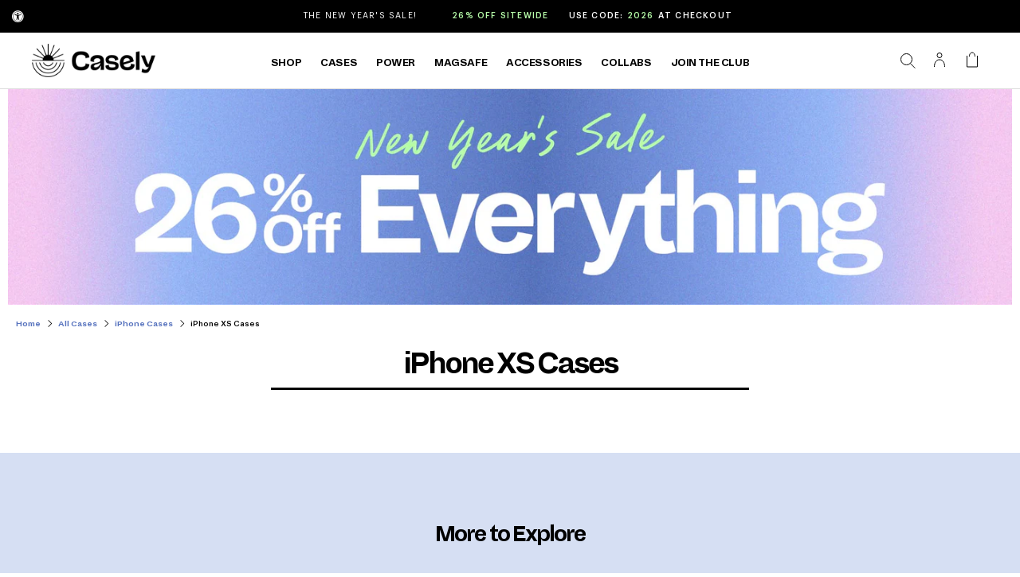

--- FILE ---
content_type: text/html; charset=utf-8
request_url: https://www.getcasely.com/collections/iphone-xs-cases/neutrals+power+design_tie-dye
body_size: 90307
content:
<!doctype html>
<!--[if lt IE 7 ]> <html class="ie ie6" lang="en"> <![endif]-->
<!--[if IE 7 ]> <html class="ie ie7" lang="en"> <![endif]-->
<!--[if IE 8 ]> <html class="ie ie8" lang="en"> <![endif]-->
<!-- [if (gte IE 9)|!(IE)]><! -->
<html lang="en" class="no-js">
  <!-- <![endif] -->
  <head>
	<script src="//www.getcasely.com/cdn/shop/files/pandectes-rules.js?v=3403815169778611587"></script>
	
    

    <meta charset="UTF-8">
    <meta name="viewport" content="width=device-width,initial-scale=1">
    <meta name="msvalidate.01" content="14CE64EAE9B3A324A65F979EB3DBFDC2">
    <meta name="p:domain_verify" content="da6b122e0a314fbeb68a0094909852c8">
    <title>
      iPhone XS Cases - Casely
      
    </title>
    <link
      rel="shortcut icon"
      sizes="16x16 32x32 48x48 96x96"
      href="//www.getcasely.com/cdn/shop/files/Logomark-500x500.png?crop=center&height=96&v=1664550114&width=96"
    >

      
      <meta name="description" content="Your iPhone XS deserves a case as beautiful as you are! Check out Casely&#39;s stunning collection of fun phone cases and find your new fave! Shop now.">
    

      
        <link rel="canonical" href="https://www.getcasely.com/collections/iphone-xs-cases/neutrals+power+design_tie-dye">
       <script type="text/javascript"> if (window.location.search.includes('filters')) { var meta = document.createElement('meta'); meta.name = 'robots'; meta.content = 'noindex'; document.getElementsByTagName('head')[0].appendChild(meta); } </script>
          
      
   


    




 
<meta property="og:site_name" content="CASELY">
<meta property="og:url" content="https://www.getcasely.com/collections/iphone-xs-cases/neutrals+power+design_tie-dye">
<meta property="og:title" content="iPhone XS Cases">
<meta property="og:type" content="product.group">
<meta property="og:description" content="Your iPhone XS deserves a case as beautiful as you are! Check out Casely&#39;s stunning collection of fun phone cases and find your new fave! Shop now.">
 

<meta property="og:image" content="http://www.getcasely.com/cdn/shop/collections/iphone-xs-cases-345161_1200x1200.png?v=1760661123">
<meta property="og:image:secure_url" content="https://www.getcasely.com/cdn/shop/collections/iphone-xs-cases-345161_1200x1200.png?v=1760661123">
 

    <!--
      Resource Loading
      ==================================================
    -->

    <link rel="preload" href="//www.getcasely.com/cdn/shop/t/787/assets/stylesheet.css?v=122968753030056114871768513425" as="style">
  

    <!--
      Stylesheets / CSS
      ==================================================
    -->

    <link href="//www.getcasely.com/cdn/shop/t/787/assets/stylesheet.css?v=122968753030056114871768513425" rel="stylesheet" type="text/css" media="all" />
    
     <link href="//www.getcasely.com/cdn/shop/t/787/assets/FS_collection.css?v=181081430144713866101768513425" rel="stylesheet" type="text/css" media="all" />

    <!--
      JS / Scripts
      ==================================================
    -->
 
  
    <script src="//www.getcasely.com/cdn/shop/t/787/assets/theme.js?v=100522423375419059771768513425" type="text/javascript" defer></script>

    

    

    
  
 
 <script src="https://ajax.googleapis.com/ajax/libs/jquery/3.6.0/jquery.min.js" crossorigin="anonymous"></script>
    <script>
        $(document).ready(function() {
            console.log("jQuery is loaded!");
        });
    </script>
      
      
<script type="application/ld+json">
  {
    "@context": "https://schema.org",
    "@type": "FAQPage",
    "mainEntity": [{
      "@type": "Question",
      "name": "Are Casely's iPhone XS Cases Eco-Friendly?",
      "acceptedAnswer": {
        "@type": "Answer",
        "text": "Yes! Casely is a Carbon Neutral Corporation. Casely phone cases are made from 50% recycled materials, meaning you never have to feel bad about using them. We also donate a portion of our profits to numerous environmental and charitable organizations. You aren't compromising on your climate conscience when adopting one of our unique styles. In fact, you're actually keeping the recycling train moving. Go you!"
      }
    },{
      "@type": "Question",
      "name": "What are iPhone XS Classic Cases?",
      "acceptedAnswer": {
        "@type": "Answer",
        "text": "Our classic cases are aimed at those who prefer a simpler, less bulky look for their iPhones. You won't get quite as much protection for your iPhone, but you will get a stylish, durable case that you can rely on no matter what — at a lower price. Don't believe us? Try one out for yourself!"
      }
    },{
      "@type": "Question",
      "name": "What are iPhone XS Bold Cases?",
      "acceptedAnswer": {
        "@type": "Answer",
        "text": "If you like to live life a little more on the wild side, our range of Bold cases is for you. Larger-than-life prints wrapped up in a Military-Grade case that offers 8-feet of drop protection, what's not to love? These cases match your bold lifestyle both in style and purpose, so why don't you already own one?"
      }
    },
  {
      "@type": "Question",
      "name": "What are the Most Protective iPhone XS Cases?",
      "acceptedAnswer": {
        "@type": "Answer",
        "text": "Our Bold range is the most protective, but all our cases benefit from durable materials that keep your phone safe from just about anything! Our Bold range stands out due to its water and dust resistance and stunning shock absorption capabilities. They're virtually invincible, and we love them."
      }
    },
   {
      "@type": "Question",
      "name": "Which Type of Case is Best for iPhone XS?",
      "acceptedAnswer": {
        "@type": "Answer",
        "text": "Uh, the one you like the most? Okay, sorry, less sass. But seriously! Here at Casely, we are all about self-expression, which is why we offer so many designs. All our cases are durable and fully equipped to deal with (almost) everything you could throw at them, so just put your favorite in the basket and get to checkout!"
      }
    },
    {
      "@type": "Question",
      "name": "What Material are Casely's iPhone XS Cases Made From?",
      "acceptedAnswer": {
        "@type": "Answer",
        "text": "Polycarbonate — an extraordinarily tough material that can withstand numerous falls and knocks over its lifespan. Although it is a part of the plastic family, Casely is committed to making our cases from 50% recycled materials, so you don't need to feel environmentally guilty! Despite their significant protection, our cases aren't bulky and won't make your phone feel hefty. They're stylish and practical at the same time!"
      }
    },
    {
      "@type": "Question",
      "name": "How Durable are Casely's iPhone XS Cases?",
      "acceptedAnswer": {
        "@type": "Answer",
        "text": "Very. Polycarbonate is no joke, and the shock-absorbing air pockets featured in many of our cases only takes that to the next level. Many of our cases are military-grade, so if you’re taking your iPhone XS into battle, you can rest assured it'll make it out the other side. Don't worry. With a Casely case, your device is safe."
      }
    }
  ]
  }
</script>

      
      
    


    <script>window.performance && window.performance.mark && window.performance.mark('shopify.content_for_header.start');</script><meta id="shopify-digital-wallet" name="shopify-digital-wallet" content="/17068353/digital_wallets/dialog">
<meta name="shopify-checkout-api-token" content="93ab123a38322c4a4aeda6c5253e926f">
<meta id="in-context-paypal-metadata" data-shop-id="17068353" data-venmo-supported="true" data-environment="production" data-locale="en_US" data-paypal-v4="true" data-currency="USD">
<link rel="alternate" type="application/atom+xml" title="Feed" href="/collections/iphone-xs-cases/neutrals+power+design_tie-dye.atom" />
<link rel="alternate" type="application/json+oembed" href="https://www.getcasely.com/collections/iphone-xs-cases/neutrals+power+design_tie-dye.oembed">
<script async="async" src="/checkouts/internal/preloads.js?locale=en-US"></script>
<link rel="preconnect" href="https://shop.app" crossorigin="anonymous">
<script async="async" src="https://shop.app/checkouts/internal/preloads.js?locale=en-US&shop_id=17068353" crossorigin="anonymous"></script>
<script id="apple-pay-shop-capabilities" type="application/json">{"shopId":17068353,"countryCode":"US","currencyCode":"USD","merchantCapabilities":["supports3DS"],"merchantId":"gid:\/\/shopify\/Shop\/17068353","merchantName":"CASELY","requiredBillingContactFields":["postalAddress","email"],"requiredShippingContactFields":["postalAddress","email"],"shippingType":"shipping","supportedNetworks":["visa","masterCard","amex","discover","elo","jcb"],"total":{"type":"pending","label":"CASELY","amount":"1.00"},"shopifyPaymentsEnabled":true,"supportsSubscriptions":true}</script>
<script id="shopify-features" type="application/json">{"accessToken":"93ab123a38322c4a4aeda6c5253e926f","betas":["rich-media-storefront-analytics"],"domain":"www.getcasely.com","predictiveSearch":true,"shopId":17068353,"locale":"en"}</script>
<script>var Shopify = Shopify || {};
Shopify.shop = "get-casely.myshopify.com";
Shopify.locale = "en";
Shopify.currency = {"active":"USD","rate":"1.0"};
Shopify.country = "US";
Shopify.theme = {"name":"shopify\/January-2026-(Shipping-Update)","id":136562868327,"schema_name":"Icon","schema_version":"6.6.2","theme_store_id":null,"role":"main"};
Shopify.theme.handle = "null";
Shopify.theme.style = {"id":null,"handle":null};
Shopify.cdnHost = "www.getcasely.com/cdn";
Shopify.routes = Shopify.routes || {};
Shopify.routes.root = "/";</script>
<script type="module">!function(o){(o.Shopify=o.Shopify||{}).modules=!0}(window);</script>
<script>!function(o){function n(){var o=[];function n(){o.push(Array.prototype.slice.apply(arguments))}return n.q=o,n}var t=o.Shopify=o.Shopify||{};t.loadFeatures=n(),t.autoloadFeatures=n()}(window);</script>
<script>
  window.ShopifyPay = window.ShopifyPay || {};
  window.ShopifyPay.apiHost = "shop.app\/pay";
  window.ShopifyPay.redirectState = null;
</script>
<script id="shop-js-analytics" type="application/json">{"pageType":"collection"}</script>
<script defer="defer" async type="module" src="//www.getcasely.com/cdn/shopifycloud/shop-js/modules/v2/client.init-shop-cart-sync_IZsNAliE.en.esm.js"></script>
<script defer="defer" async type="module" src="//www.getcasely.com/cdn/shopifycloud/shop-js/modules/v2/chunk.common_0OUaOowp.esm.js"></script>
<script type="module">
  await import("//www.getcasely.com/cdn/shopifycloud/shop-js/modules/v2/client.init-shop-cart-sync_IZsNAliE.en.esm.js");
await import("//www.getcasely.com/cdn/shopifycloud/shop-js/modules/v2/chunk.common_0OUaOowp.esm.js");

  window.Shopify.SignInWithShop?.initShopCartSync?.({"fedCMEnabled":true,"windoidEnabled":true});

</script>
<script>
  window.Shopify = window.Shopify || {};
  if (!window.Shopify.featureAssets) window.Shopify.featureAssets = {};
  window.Shopify.featureAssets['shop-js'] = {"shop-cart-sync":["modules/v2/client.shop-cart-sync_DLOhI_0X.en.esm.js","modules/v2/chunk.common_0OUaOowp.esm.js"],"init-fed-cm":["modules/v2/client.init-fed-cm_C6YtU0w6.en.esm.js","modules/v2/chunk.common_0OUaOowp.esm.js"],"shop-button":["modules/v2/client.shop-button_BCMx7GTG.en.esm.js","modules/v2/chunk.common_0OUaOowp.esm.js"],"shop-cash-offers":["modules/v2/client.shop-cash-offers_BT26qb5j.en.esm.js","modules/v2/chunk.common_0OUaOowp.esm.js","modules/v2/chunk.modal_CGo_dVj3.esm.js"],"init-windoid":["modules/v2/client.init-windoid_B9PkRMql.en.esm.js","modules/v2/chunk.common_0OUaOowp.esm.js"],"init-shop-email-lookup-coordinator":["modules/v2/client.init-shop-email-lookup-coordinator_DZkqjsbU.en.esm.js","modules/v2/chunk.common_0OUaOowp.esm.js"],"shop-toast-manager":["modules/v2/client.shop-toast-manager_Di2EnuM7.en.esm.js","modules/v2/chunk.common_0OUaOowp.esm.js"],"shop-login-button":["modules/v2/client.shop-login-button_BtqW_SIO.en.esm.js","modules/v2/chunk.common_0OUaOowp.esm.js","modules/v2/chunk.modal_CGo_dVj3.esm.js"],"avatar":["modules/v2/client.avatar_BTnouDA3.en.esm.js"],"pay-button":["modules/v2/client.pay-button_CWa-C9R1.en.esm.js","modules/v2/chunk.common_0OUaOowp.esm.js"],"init-shop-cart-sync":["modules/v2/client.init-shop-cart-sync_IZsNAliE.en.esm.js","modules/v2/chunk.common_0OUaOowp.esm.js"],"init-customer-accounts":["modules/v2/client.init-customer-accounts_DenGwJTU.en.esm.js","modules/v2/client.shop-login-button_BtqW_SIO.en.esm.js","modules/v2/chunk.common_0OUaOowp.esm.js","modules/v2/chunk.modal_CGo_dVj3.esm.js"],"init-shop-for-new-customer-accounts":["modules/v2/client.init-shop-for-new-customer-accounts_JdHXxpS9.en.esm.js","modules/v2/client.shop-login-button_BtqW_SIO.en.esm.js","modules/v2/chunk.common_0OUaOowp.esm.js","modules/v2/chunk.modal_CGo_dVj3.esm.js"],"init-customer-accounts-sign-up":["modules/v2/client.init-customer-accounts-sign-up_D6__K_p8.en.esm.js","modules/v2/client.shop-login-button_BtqW_SIO.en.esm.js","modules/v2/chunk.common_0OUaOowp.esm.js","modules/v2/chunk.modal_CGo_dVj3.esm.js"],"checkout-modal":["modules/v2/client.checkout-modal_C_ZQDY6s.en.esm.js","modules/v2/chunk.common_0OUaOowp.esm.js","modules/v2/chunk.modal_CGo_dVj3.esm.js"],"shop-follow-button":["modules/v2/client.shop-follow-button_XetIsj8l.en.esm.js","modules/v2/chunk.common_0OUaOowp.esm.js","modules/v2/chunk.modal_CGo_dVj3.esm.js"],"lead-capture":["modules/v2/client.lead-capture_DvA72MRN.en.esm.js","modules/v2/chunk.common_0OUaOowp.esm.js","modules/v2/chunk.modal_CGo_dVj3.esm.js"],"shop-login":["modules/v2/client.shop-login_ClXNxyh6.en.esm.js","modules/v2/chunk.common_0OUaOowp.esm.js","modules/v2/chunk.modal_CGo_dVj3.esm.js"],"payment-terms":["modules/v2/client.payment-terms_CNlwjfZz.en.esm.js","modules/v2/chunk.common_0OUaOowp.esm.js","modules/v2/chunk.modal_CGo_dVj3.esm.js"]};
</script>
<script>(function() {
  var isLoaded = false;
  function asyncLoad() {
    if (isLoaded) return;
    isLoaded = true;
    var urls = ["https:\/\/id-shop.govx.com\/app\/get-casely.myshopify.com\/govx.js?shop=get-casely.myshopify.com","https:\/\/static-autocomplete.fastsimon.com\/fast-simon-autocomplete-init.umd.js?mode=shopify\u0026UUID=5d9a558a-8b57-402f-9359-1f08a097d301\u0026store=17068353\u0026shop=get-casely.myshopify.com","https:\/\/fastsimon.akamaized.net\/fast-simon-autocomplete-init.umd.js?mode=shopify\u0026UUID=5d9a558a-8b57-402f-9359-1f08a097d301\u0026store=17068353\u0026shop=get-casely.myshopify.com","https:\/\/d38xvr37kwwhcm.cloudfront.net\/js\/grin-sdk.js?shop=get-casely.myshopify.com","\/\/staticw2.yotpo.com\/ihfyOW6BabxEYdECEDuBxlAGxJrAfmSEWlwr4WXL\/widget.js?shop=get-casely.myshopify.com","https:\/\/static.shareasale.com\/json\/shopify\/shareasale-tracking.js?sasmid=100061\u0026ssmtid=19038\u0026shop=get-casely.myshopify.com","https:\/\/static.rechargecdn.com\/assets\/js\/widget.min.js?shop=get-casely.myshopify.com","https:\/\/api-na2.hubapi.com\/scriptloader\/v1\/242352470.js?shop=get-casely.myshopify.com","https:\/\/widgets.automizely.com\/returns\/main.js?shop=get-casely.myshopify.com"];
    for (var i = 0; i < urls.length; i++) {
      var s = document.createElement('script');
      s.type = 'text/javascript';
      s.async = true;
      s.src = urls[i];
      var x = document.getElementsByTagName('script')[0];
      x.parentNode.insertBefore(s, x);
    }
  };
  if(window.attachEvent) {
    window.attachEvent('onload', asyncLoad);
  } else {
    window.addEventListener('load', asyncLoad, false);
  }
})();</script>
<script id="__st">var __st={"a":17068353,"offset":-18000,"reqid":"01947e40-39f0-4571-9af4-8596a5962f29-1768555015","pageurl":"www.getcasely.com\/collections\/iphone-xs-cases\/neutrals+power+design_tie-dye","u":"d1d04802268c","p":"collection","rtyp":"collection","rid":262612287591};</script>
<script>window.ShopifyPaypalV4VisibilityTracking = true;</script>
<script id="captcha-bootstrap">!function(){'use strict';const t='contact',e='account',n='new_comment',o=[[t,t],['blogs',n],['comments',n],[t,'customer']],c=[[e,'customer_login'],[e,'guest_login'],[e,'recover_customer_password'],[e,'create_customer']],r=t=>t.map((([t,e])=>`form[action*='/${t}']:not([data-nocaptcha='true']) input[name='form_type'][value='${e}']`)).join(','),a=t=>()=>t?[...document.querySelectorAll(t)].map((t=>t.form)):[];function s(){const t=[...o],e=r(t);return a(e)}const i='password',u='form_key',d=['recaptcha-v3-token','g-recaptcha-response','h-captcha-response',i],f=()=>{try{return window.sessionStorage}catch{return}},m='__shopify_v',_=t=>t.elements[u];function p(t,e,n=!1){try{const o=window.sessionStorage,c=JSON.parse(o.getItem(e)),{data:r}=function(t){const{data:e,action:n}=t;return t[m]||n?{data:e,action:n}:{data:t,action:n}}(c);for(const[e,n]of Object.entries(r))t.elements[e]&&(t.elements[e].value=n);n&&o.removeItem(e)}catch(o){console.error('form repopulation failed',{error:o})}}const l='form_type',E='cptcha';function T(t){t.dataset[E]=!0}const w=window,h=w.document,L='Shopify',v='ce_forms',y='captcha';let A=!1;((t,e)=>{const n=(g='f06e6c50-85a8-45c8-87d0-21a2b65856fe',I='https://cdn.shopify.com/shopifycloud/storefront-forms-hcaptcha/ce_storefront_forms_captcha_hcaptcha.v1.5.2.iife.js',D={infoText:'Protected by hCaptcha',privacyText:'Privacy',termsText:'Terms'},(t,e,n)=>{const o=w[L][v],c=o.bindForm;if(c)return c(t,g,e,D).then(n);var r;o.q.push([[t,g,e,D],n]),r=I,A||(h.body.append(Object.assign(h.createElement('script'),{id:'captcha-provider',async:!0,src:r})),A=!0)});var g,I,D;w[L]=w[L]||{},w[L][v]=w[L][v]||{},w[L][v].q=[],w[L][y]=w[L][y]||{},w[L][y].protect=function(t,e){n(t,void 0,e),T(t)},Object.freeze(w[L][y]),function(t,e,n,w,h,L){const[v,y,A,g]=function(t,e,n){const i=e?o:[],u=t?c:[],d=[...i,...u],f=r(d),m=r(i),_=r(d.filter((([t,e])=>n.includes(e))));return[a(f),a(m),a(_),s()]}(w,h,L),I=t=>{const e=t.target;return e instanceof HTMLFormElement?e:e&&e.form},D=t=>v().includes(t);t.addEventListener('submit',(t=>{const e=I(t);if(!e)return;const n=D(e)&&!e.dataset.hcaptchaBound&&!e.dataset.recaptchaBound,o=_(e),c=g().includes(e)&&(!o||!o.value);(n||c)&&t.preventDefault(),c&&!n&&(function(t){try{if(!f())return;!function(t){const e=f();if(!e)return;const n=_(t);if(!n)return;const o=n.value;o&&e.removeItem(o)}(t);const e=Array.from(Array(32),(()=>Math.random().toString(36)[2])).join('');!function(t,e){_(t)||t.append(Object.assign(document.createElement('input'),{type:'hidden',name:u})),t.elements[u].value=e}(t,e),function(t,e){const n=f();if(!n)return;const o=[...t.querySelectorAll(`input[type='${i}']`)].map((({name:t})=>t)),c=[...d,...o],r={};for(const[a,s]of new FormData(t).entries())c.includes(a)||(r[a]=s);n.setItem(e,JSON.stringify({[m]:1,action:t.action,data:r}))}(t,e)}catch(e){console.error('failed to persist form',e)}}(e),e.submit())}));const S=(t,e)=>{t&&!t.dataset[E]&&(n(t,e.some((e=>e===t))),T(t))};for(const o of['focusin','change'])t.addEventListener(o,(t=>{const e=I(t);D(e)&&S(e,y())}));const B=e.get('form_key'),M=e.get(l),P=B&&M;t.addEventListener('DOMContentLoaded',(()=>{const t=y();if(P)for(const e of t)e.elements[l].value===M&&p(e,B);[...new Set([...A(),...v().filter((t=>'true'===t.dataset.shopifyCaptcha))])].forEach((e=>S(e,t)))}))}(h,new URLSearchParams(w.location.search),n,t,e,['guest_login'])})(!0,!0)}();</script>
<script integrity="sha256-4kQ18oKyAcykRKYeNunJcIwy7WH5gtpwJnB7kiuLZ1E=" data-source-attribution="shopify.loadfeatures" defer="defer" src="//www.getcasely.com/cdn/shopifycloud/storefront/assets/storefront/load_feature-a0a9edcb.js" crossorigin="anonymous"></script>
<script crossorigin="anonymous" defer="defer" src="//www.getcasely.com/cdn/shopifycloud/storefront/assets/shopify_pay/storefront-65b4c6d7.js?v=20250812"></script>
<script data-source-attribution="shopify.dynamic_checkout.dynamic.init">var Shopify=Shopify||{};Shopify.PaymentButton=Shopify.PaymentButton||{isStorefrontPortableWallets:!0,init:function(){window.Shopify.PaymentButton.init=function(){};var t=document.createElement("script");t.src="https://www.getcasely.com/cdn/shopifycloud/portable-wallets/latest/portable-wallets.en.js",t.type="module",document.head.appendChild(t)}};
</script>
<script data-source-attribution="shopify.dynamic_checkout.buyer_consent">
  function portableWalletsHideBuyerConsent(e){var t=document.getElementById("shopify-buyer-consent"),n=document.getElementById("shopify-subscription-policy-button");t&&n&&(t.classList.add("hidden"),t.setAttribute("aria-hidden","true"),n.removeEventListener("click",e))}function portableWalletsShowBuyerConsent(e){var t=document.getElementById("shopify-buyer-consent"),n=document.getElementById("shopify-subscription-policy-button");t&&n&&(t.classList.remove("hidden"),t.removeAttribute("aria-hidden"),n.addEventListener("click",e))}window.Shopify?.PaymentButton&&(window.Shopify.PaymentButton.hideBuyerConsent=portableWalletsHideBuyerConsent,window.Shopify.PaymentButton.showBuyerConsent=portableWalletsShowBuyerConsent);
</script>
<script data-source-attribution="shopify.dynamic_checkout.cart.bootstrap">document.addEventListener("DOMContentLoaded",(function(){function t(){return document.querySelector("shopify-accelerated-checkout-cart, shopify-accelerated-checkout")}if(t())Shopify.PaymentButton.init();else{new MutationObserver((function(e,n){t()&&(Shopify.PaymentButton.init(),n.disconnect())})).observe(document.body,{childList:!0,subtree:!0})}}));
</script>
<link id="shopify-accelerated-checkout-styles" rel="stylesheet" media="screen" href="https://www.getcasely.com/cdn/shopifycloud/portable-wallets/latest/accelerated-checkout-backwards-compat.css" crossorigin="anonymous">
<style id="shopify-accelerated-checkout-cart">
        #shopify-buyer-consent {
  margin-top: 1em;
  display: inline-block;
  width: 100%;
}

#shopify-buyer-consent.hidden {
  display: none;
}

#shopify-subscription-policy-button {
  background: none;
  border: none;
  padding: 0;
  text-decoration: underline;
  font-size: inherit;
  cursor: pointer;
}

#shopify-subscription-policy-button::before {
  box-shadow: none;
}

      </style>
<link rel="stylesheet" media="screen" href="//www.getcasely.com/cdn/shop/t/787/compiled_assets/styles.css?741101">
<script>window.performance && window.performance.mark && window.performance.mark('shopify.content_for_header.end');</script>
    
    
  
  <!-- BEGIN app block: shopify://apps/pandectes-gdpr/blocks/banner/58c0baa2-6cc1-480c-9ea6-38d6d559556a -->
  
    
      <!-- TCF is active, scripts are loaded above -->
      
        <script>
          if (!window.PandectesRulesSettings) {
            window.PandectesRulesSettings = {"store":{"id":17068353,"adminMode":false,"headless":false,"storefrontRootDomain":"","checkoutRootDomain":"","storefrontAccessToken":""},"banner":{"revokableTrigger":true,"cookiesBlockedByDefault":"-1","hybridStrict":true,"isActive":true},"geolocation":{"auOnly":true,"brOnly":true,"caOnly":true,"chOnly":true,"euOnly":true,"jpOnly":true,"nzOnly":true,"thOnly":true,"zaOnly":true,"canadaOnly":true,"canadaLaw25":true,"canadaPipeda":true,"globalVisibility":false},"blocker":{"isActive":true,"googleConsentMode":{"isActive":false,"id":"","analyticsId":"","adwordsId":"","adStorageCategory":4,"analyticsStorageCategory":2,"functionalityStorageCategory":1,"personalizationStorageCategory":1,"securityStorageCategory":0,"customEvent":true,"redactData":true,"urlPassthrough":false,"dataLayerProperty":"dataLayer","waitForUpdate":2000,"useNativeChannel":false},"facebookPixel":{"isActive":false,"id":"","ldu":false},"microsoft":{"isActive":false,"uetTags":""},"clarity":{},"rakuten":{"isActive":false,"cmp":false,"ccpa":false},"gpcIsActive":true,"klaviyoIsActive":false,"defaultBlocked":7,"patterns":{"whiteList":[],"blackList":{"1":["purpledotprice.com/api/v1"],"2":[],"4":["sc-static.net","staticw2.yotpo.com","analytics.tiktok.com/i18n/pixel","static.klaviyo.com|www.klaviyo.com|static-tracking.klaviyo.com|a.klaviyo.com"],"8":[]},"iframesWhiteList":[],"iframesBlackList":{"1":[],"2":[],"4":[],"8":[]},"beaconsWhiteList":[],"beaconsBlackList":{"1":[],"2":[],"4":[],"8":[]}}}};
            const rulesScript = document.createElement('script');
            window.PandectesRulesSettings.auto = true;
            rulesScript.src = "https://cdn.shopify.com/extensions/019bc578-8844-7f41-aa1a-a2f688231312/gdpr-220/assets/pandectes-rules.js";
            const firstChild = document.head.firstChild;
            document.head.insertBefore(rulesScript, firstChild);
          }
        </script>
      
      <script>
        
          window.PandectesSettings = {"store":{"id":17068353,"plan":"enterprise","theme":"shopify/Holiday-Sale-2025","primaryLocale":"en","adminMode":false,"headless":false,"storefrontRootDomain":"","checkoutRootDomain":"","storefrontAccessToken":""},"tsPublished":1762365715,"declaration":{"showPurpose":false,"showProvider":false,"declIntroText":"<h2>Cookie Declaration</h2>\n\nWe use cookies to optimize website functionality, analyze the performance, and provide personalized experience to you. Some cookies are essential to make the website operate and function correctly. Those cookies cannot be disabled. In this window you can manage your preference of cookies.","showDateGenerated":true},"language":{"unpublished":[],"languageMode":"Multilingual","fallbackLanguage":"en","languageDetection":"browser","languagesSupported":["tr"]},"texts":{"managed":{"headerText":{"en":"We respect your privacy"},"consentText":{"en":"We use cookies on our website to give you the best experience possible."},"linkText":{"en":"Read more"},"imprintText":{"en":"Imprint"},"googleLinkText":{"en":"Google's Privacy Terms"},"allowButtonText":{"en":"Accept"},"denyButtonText":{"en":"Decline"},"dismissButtonText":{"en":"Ok"},"leaveSiteButtonText":{"en":"Leave this site"},"preferencesButtonText":{"en":"Preferences"},"cookiePolicyText":{"en":"Cookie policy"},"preferencesPopupTitleText":{"en":"Manage consent preferences"},"preferencesPopupIntroText":{"en":"We use cookies to optimize website functionality, analyze the performance, and provide personalized experience to you. Some cookies are essential to make the website operate and function correctly. Those cookies cannot be disabled. In this window you can manage your preference of cookies."},"preferencesPopupSaveButtonText":{"en":"Save preferences"},"preferencesPopupCloseButtonText":{"en":"Close"},"preferencesPopupAcceptAllButtonText":{"en":"Accept all"},"preferencesPopupRejectAllButtonText":{"en":"Reject all"},"cookiesDetailsText":{"en":"Cookies details","tr":"Çerez ayrıntıları"},"preferencesPopupAlwaysAllowedText":{"en":"Always allowed","tr":"Her zaman izin verilir\t"},"accessSectionParagraphText":{"en":"You have the right to request access to your data at any time."},"accessSectionTitleText":{"en":"Data portability"},"accessSectionAccountInfoActionText":{"en":"Personal data"},"accessSectionDownloadReportActionText":{"en":"Request export"},"accessSectionGDPRRequestsActionText":{"en":"Data subject requests"},"accessSectionOrdersRecordsActionText":{"en":"Orders"},"rectificationSectionParagraphText":{"en":"You have the right to request your data to be updated whenever you think it is appropriate."},"rectificationSectionTitleText":{"en":"Data Rectification"},"rectificationCommentPlaceholder":{"en":"Describe what you want to be updated"},"rectificationCommentValidationError":{"en":"Comment is required"},"rectificationSectionEditAccountActionText":{"en":"Request an update"},"erasureSectionTitleText":{"en":"Right to be forgotten"},"erasureSectionParagraphText":{"en":"You have the right to ask all your data to be erased. After that, you will no longer be able to access your account."},"erasureSectionRequestDeletionActionText":{"en":"Request personal data deletion"},"consentDate":{"en":"Consent date"},"consentId":{"en":"Consent ID"},"consentSectionChangeConsentActionText":{"en":"Change consent preference"},"consentSectionConsentedText":{"en":"You consented to the cookies policy of this website on"},"consentSectionNoConsentText":{"en":"You have not consented to the cookies policy of this website."},"consentSectionTitleText":{"en":"Your cookie consent"},"consentStatus":{"en":"Consent preference"},"confirmationFailureMessage":{"en":"Your request was not verified. Please try again and if problem persists, contact store owner for assistance"},"confirmationFailureTitle":{"en":"A problem occurred"},"confirmationSuccessMessage":{"en":"We will soon get back to you as to your request."},"confirmationSuccessTitle":{"en":"Your request is verified"},"guestsSupportEmailFailureMessage":{"en":"Your request was not submitted. Please try again and if problem persists, contact store owner for assistance."},"guestsSupportEmailFailureTitle":{"en":"A problem occurred"},"guestsSupportEmailPlaceholder":{"en":"E-mail address"},"guestsSupportEmailSuccessMessage":{"en":"If you are registered as a customer of this store, you will soon receive an email with instructions on how to proceed."},"guestsSupportEmailSuccessTitle":{"en":"Thank you for your request"},"guestsSupportEmailValidationError":{"en":"Email is not valid"},"guestsSupportInfoText":{"en":"Please login with your customer account to further proceed."},"submitButton":{"en":"Submit"},"submittingButton":{"en":"Submitting..."},"cancelButton":{"en":"Cancel"},"declIntroText":{"en":"<h2>Cookie Declaration</h2>\n\nWe use cookies to optimize website functionality, analyze the performance, and provide personalized experience to you. Some cookies are essential to make the website operate and function correctly. Those cookies cannot be disabled. In this window you can manage your preference of cookies."},"declName":{"en":"Name"},"declPurpose":{"en":"Purpose"},"declType":{"en":"Type"},"declRetention":{"en":"Retention"},"declProvider":{"en":"Provider"},"declFirstParty":{"en":"First-party"},"declThirdParty":{"en":"Third-party"},"declSeconds":{"en":"seconds"},"declMinutes":{"en":"minutes"},"declHours":{"en":"hours"},"declDays":{"en":"days"},"declWeeks":{"en":"week(s)"},"declMonths":{"en":"months"},"declYears":{"en":"years"},"declSession":{"en":"Session"},"declDomain":{"en":"Domain"},"declPath":{"en":"Path"}},"categories":{"strictlyNecessaryCookiesTitleText":{"en":"Strictly necessary cookies"},"strictlyNecessaryCookiesDescriptionText":{"en":"These cookies are essential in order to enable you to move around the website and use its features, such as accessing secure areas of the website. The website cannot function properly without these cookies."},"functionalityCookiesTitleText":{"en":"Functional cookies"},"functionalityCookiesDescriptionText":{"en":"These cookies enable the site to provide enhanced functionality and personalisation. They may be set by us or by third party providers whose services we have added to our pages. If you do not allow these cookies then some or all of these services may not function properly."},"performanceCookiesTitleText":{"en":"Performance cookies"},"performanceCookiesDescriptionText":{"en":"These cookies enable us to monitor and improve the performance of our website. For example, they allow us to count visits, identify traffic sources and see which parts of the site are most popular."},"targetingCookiesTitleText":{"en":"Targeting cookies"},"targetingCookiesDescriptionText":{"en":"These cookies may be set through our site by our advertising partners. They may be used by those companies to build a profile of your interests and show you relevant adverts on other sites.    They do not store directly personal information, but are based on uniquely identifying your browser and internet device. If you do not allow these cookies, you will experience less targeted advertising."},"unclassifiedCookiesTitleText":{"en":"Unclassified cookies"},"unclassifiedCookiesDescriptionText":{"en":"Unclassified cookies are cookies that we are in the process of classifying, together with the providers of individual cookies."}},"auto":{}},"library":{"previewMode":false,"fadeInTimeout":1000,"defaultBlocked":-1,"showLink":true,"showImprintLink":false,"showGoogleLink":false,"enabled":true,"cookie":{"expiryDays":180,"secure":true,"domain":""},"dismissOnScroll":false,"dismissOnWindowClick":true,"dismissOnTimeout":false,"palette":{"popup":{"background":"#D8DFF0","backgroundForCalculations":{"a":1,"b":240,"g":223,"r":216},"text":"#838391"},"button":{"background":"#5E72B3","backgroundForCalculations":{"a":1,"b":179,"g":114,"r":94},"text":"#FFFFFF","textForCalculation":{"a":1,"b":255,"g":255,"r":255},"border":"transparent"}},"content":{"href":"https://www.getcasely.com/pages/privacy-policy","imprintHref":"/","close":"&#10005;","target":"_blank","logo":""},"window":"<div role=\"dialog\" aria-label=\"{{header}}\" aria-describedby=\"cookieconsent:desc\" id=\"pandectes-banner\" class=\"cc-window-wrapper cc-bottom-center-wrapper\"><div class=\"pd-cookie-banner-window cc-window {{classes}}\">{{children}}</div></div>","compliance":{"custom":"<div class=\"cc-compliance cc-highlight\">{{preferences}}{{allow}}{{deny}}</div>"},"type":"custom","layouts":{"basic":"{{messagelink}}{{compliance}}{{close}}"},"position":"bottom-center","theme":"classic","revokable":false,"animateRevokable":false,"revokableReset":false,"revokableLogoUrl":"","revokablePlacement":"bottom-left","revokableMarginHorizontal":15,"revokableMarginVertical":15,"static":false,"autoAttach":true,"hasTransition":true,"blacklistPage":["/products/*"],"elements":{"close":"<button aria-label=\"Close\" type=\"button\" class=\"cc-close\">{{close}}</button>","dismiss":"<button type=\"button\" class=\"cc-btn cc-btn-decision cc-dismiss\">{{dismiss}}</button>","allow":"<button type=\"button\" class=\"cc-btn cc-btn-decision cc-allow\">{{allow}}</button>","deny":"<button type=\"button\" class=\"cc-btn cc-btn-decision cc-deny\">{{deny}}</button>","preferences":"<button type=\"button\" class=\"cc-btn cc-settings\" aria-controls=\"pd-cp-preferences\" onclick=\"Pandectes.fn.openPreferences()\">{{preferences}}</button>"}},"geolocation":{"auOnly":true,"brOnly":true,"caOnly":true,"chOnly":true,"euOnly":true,"jpOnly":true,"nzOnly":true,"thOnly":true,"zaOnly":true,"canadaOnly":true,"canadaLaw25":true,"canadaPipeda":true,"globalVisibility":false},"dsr":{"guestsSupport":false,"accessSectionDownloadReportAuto":false},"banner":{"resetTs":1697468400,"extraCss":"        .cc-banner-logo {max-width: 43em!important;}    @media(min-width: 768px) {.cc-window.cc-floating{max-width: 43em!important;width: 43em!important;}}    .cc-message, .pd-cookie-banner-window .cc-header, .cc-logo {text-align: left}    .cc-window-wrapper{z-index: 2147483647;}    .cc-window{padding: 24px!important;z-index: 2147483647;font-size: 17px!important;font-family: inherit;}    .pd-cookie-banner-window .cc-header{font-size: 17px!important;font-family: inherit;}    .pd-cp-ui{font-family: inherit; background-color: #D8DFF0;color:#838391;}    button.pd-cp-btn, a.pd-cp-btn{background-color:#5E72B3;color:#FFFFFF!important;}    input + .pd-cp-preferences-slider{background-color: rgba(131, 131, 145, 0.3)}    .pd-cp-scrolling-section::-webkit-scrollbar{background-color: rgba(131, 131, 145, 0.3)}    input:checked + .pd-cp-preferences-slider{background-color: rgba(131, 131, 145, 1)}    .pd-cp-scrolling-section::-webkit-scrollbar-thumb {background-color: rgba(131, 131, 145, 1)}    .pd-cp-ui-close{color:#838391;}    .pd-cp-preferences-slider:before{background-color: #D8DFF0}    .pd-cp-title:before {border-color: #838391!important}    .pd-cp-preferences-slider{background-color:#838391}    .pd-cp-toggle{color:#838391!important}    @media(max-width:699px) {.pd-cp-ui-close-top svg {fill: #838391}}    .pd-cp-toggle:hover,.pd-cp-toggle:visited,.pd-cp-toggle:active{color:#838391!important}    .pd-cookie-banner-window {box-shadow: 0 0 18px rgb(0 0 0 / 20%);}  .cc-theme-classic .cc-btn.cc-settings, .cc-theme-classic .cc-btn.cc-btn-decision, .pd-cp-btn {font-family: dia, sans-serif !important;border-radius: 40px !important;letter-spacing: -0.3px !important;}a.cc-btn.cc-deny, .pd-cp-ui-rejectAll {    background-color: rgb(131, 131, 145) !important;}.cc-settings {    color: rgb(94, 114, 179) !important;}.pd-cp-ui-title {font-family: dia, sans-serif;color: #222;font-size: 18px;letter-spacing: -0.5px;}.pd-cp-bold-messaging {font-family: dia, sans-serif;font-size: 13px;letter-spacing: -0.3px;}.pd-cp-ui.pd-cp-ui__bottom {background-color: #d7dff2 !important;color: #222  !important;}","customJavascript":{},"showPoweredBy":false,"logoHeight":40,"revokableTrigger":true,"hybridStrict":true,"cookiesBlockedByDefault":"7","isActive":true,"implicitSavePreferences":true,"cookieIcon":false,"blockBots":false,"showCookiesDetails":false,"hasTransition":true,"blockingPage":false,"showOnlyLandingPage":false,"leaveSiteUrl":"https://www.google.com","linkRespectStoreLang":false},"cookies":{"0":[{"name":"secure_customer_sig","type":"http","domain":"www.getcasely.com","path":"/","provider":"Shopify","firstParty":true,"retention":"1 year(s)","session":false,"expires":1,"unit":"declYears","purpose":{"en":"Used in connection with customer login."}},{"name":"localization","type":"http","domain":"www.getcasely.com","path":"/","provider":"Shopify","firstParty":true,"retention":"1 year(s)","session":false,"expires":1,"unit":"declYears","purpose":{"en":"Shopify store localization"}},{"name":"cart_currency","type":"http","domain":"www.getcasely.com","path":"/","provider":"Shopify","firstParty":true,"retention":"14 day(s)","session":false,"expires":14,"unit":"declDays","purpose":{"en":"Used in connection with shopping cart."}},{"name":"_cmp_a","type":"http","domain":".getcasely.com","path":"/","provider":"Shopify","firstParty":true,"retention":"24 hour(s)","session":false,"expires":24,"unit":"declHours","purpose":{"en":"Used for managing customer privacy settings."}},{"name":"_tracking_consent","type":"http","domain":".getcasely.com","path":"/","provider":"Shopify","firstParty":true,"retention":"1 year(s)","session":false,"expires":1,"unit":"declYears","purpose":{"en":"Tracking preferences."}},{"name":"shopify_pay_redirect","type":"http","domain":"www.getcasely.com","path":"/","provider":"Shopify","firstParty":true,"retention":"60 minute(s)","session":false,"expires":60,"unit":"declMinutes","purpose":{"en":"Used in connection with checkout."}},{"name":"keep_alive","type":"http","domain":"www.getcasely.com","path":"/","provider":"Shopify","firstParty":true,"retention":"30 minute(s)","session":false,"expires":30,"unit":"declMinutes","purpose":{"en":"Used in connection with buyer localization."}},{"name":"_secure_session_id","type":"http","domain":"www.getcasely.com","path":"/","provider":"Shopify","firstParty":true,"retention":"24 hour(s)","session":false,"expires":24,"unit":"declHours","purpose":{"en":"Used in connection with navigation through a storefront."}},{"name":"_pandectes_gdpr","type":"http","domain":".www.getcasely.com","path":"/","provider":"Pandectes","firstParty":true,"retention":"6 month(s)","session":false,"expires":6,"unit":"declMonths","purpose":{"en":"Used for the functionality of the cookies consent banner."}},{"name":"wpm-domain-test","type":"http","domain":"com","path":"/","provider":"Shopify","firstParty":false,"retention":"Session","session":true,"expires":1,"unit":"declSeconds","purpose":{"en":"Used to test the storage of parameters about products added to the cart or payment currency"}},{"name":"shopify_recently_viewed","type":"http","domain":".www.getcasely.com","path":"/","provider":"Shopify","firstParty":true,"retention":"3 month(s)","session":false,"expires":3,"unit":"declMonths","purpose":{"en":"Used in connection with shopping cart.\t"}},{"name":"wpm-test-cookie","type":"http","domain":"com","path":"/","provider":"Unknown","firstParty":false,"retention":"Session","session":true,"expires":1,"unit":"declSeconds","purpose":{"en":"Used to ensure our systems are working correctly."}},{"name":"wpm-test-cookie","type":"http","domain":"getcasely.com","path":"/","provider":"Shopify","firstParty":false,"retention":"Session","session":true,"expires":1,"unit":"declSeconds","purpose":{"en":"Used to ensure our systems are working correctly."}},{"name":"wpm-test-cookie","type":"http","domain":"www.getcasely.com","path":"/","provider":"Shopify","firstParty":true,"retention":"Session","session":true,"expires":1,"unit":"declSeconds","purpose":{"en":"Used to ensure our systems are working correctly."}},{"name":"_shopify_essential","type":"http","domain":"www.getcasely.com","path":"/","provider":"Shopify","firstParty":true,"retention":"1 year(s)","session":false,"expires":1,"unit":"declYears","purpose":{"en":"Used on the accounts page."}}],"1":[{"name":"yotpo_pixel","type":"http","domain":"www.getcasely.com","path":"/","provider":"Yotpo","firstParty":true,"retention":"9 hour(s)","session":false,"expires":9,"unit":"declHours","purpose":{"en":""}},{"name":"wpm-domain-test","type":"http","domain":"getcasely.com","path":"/","provider":"Shopify","firstParty":false,"retention":"Session","session":true,"expires":1,"unit":"declSeconds","purpose":{"en":"Used to test the storage of parameters about products added to the cart or payment currency"}},{"name":"wpm-domain-test","type":"http","domain":"www.getcasely.com","path":"/","provider":"Shopify","firstParty":true,"retention":"Session","session":true,"expires":1,"unit":"declSeconds","purpose":{"en":"Used to test the storage of parameters about products added to the cart or payment currency"}}],"2":[{"name":"_y","type":"http","domain":".getcasely.com","path":"/","provider":"Shopify","firstParty":true,"retention":"1 year(s)","session":false,"expires":1,"unit":"declYears","purpose":{"en":"Shopify analytics."}},{"name":"_shopify_y","type":"http","domain":".getcasely.com","path":"/","provider":"Shopify","firstParty":true,"retention":"1 year(s)","session":false,"expires":1,"unit":"declYears","purpose":{"en":"Shopify analytics."}},{"name":"_s","type":"http","domain":".getcasely.com","path":"/","provider":"Shopify","firstParty":true,"retention":"30 minute(s)","session":false,"expires":30,"unit":"declMinutes","purpose":{"en":"Shopify analytics."}},{"name":"_orig_referrer","type":"http","domain":".getcasely.com","path":"/","provider":"Shopify","firstParty":true,"retention":"14 day(s)","session":false,"expires":14,"unit":"declDays","purpose":{"en":"Tracks landing pages."}},{"name":"_landing_page","type":"http","domain":".getcasely.com","path":"/","provider":"Shopify","firstParty":true,"retention":"14 day(s)","session":false,"expires":14,"unit":"declDays","purpose":{"en":"Tracks landing pages."}},{"name":"_shopify_s","type":"http","domain":".getcasely.com","path":"/","provider":"Shopify","firstParty":true,"retention":"30 minute(s)","session":false,"expires":30,"unit":"declMinutes","purpose":{"en":"Shopify analytics."}},{"name":"__cf_bm","type":"http","domain":".afterpay.com","path":"/","provider":"CloudFlare","firstParty":true,"retention":"30 minute(s)","session":false,"expires":30,"unit":"declMinutes","purpose":{"en":"Used to manage incoming traffic that matches criteria associated with bots."}},{"name":"_shopify_sa_t","type":"http","domain":".getcasely.com","path":"/","provider":"Shopify","firstParty":true,"retention":"30 minute(s)","session":false,"expires":30,"unit":"declMinutes","purpose":{"en":"Shopify analytics relating to marketing & referrals."}},{"name":"_shopify_sa_p","type":"http","domain":".getcasely.com","path":"/","provider":"Shopify","firstParty":true,"retention":"30 minute(s)","session":false,"expires":30,"unit":"declMinutes","purpose":{"en":"Shopify analytics relating to marketing & referrals."}},{"name":"_ga_EV91M7JDGZ","type":"http","domain":".getcasely.com","path":"/","provider":"Google","firstParty":true,"retention":"1 year(s)","session":false,"expires":1,"unit":"declYears","purpose":{"en":"Cookie is set by Google Analytics with unknown functionality"}},{"name":"_ga","type":"http","domain":".getcasely.com","path":"/","provider":"Google","firstParty":true,"retention":"1 year(s)","session":false,"expires":1,"unit":"declYears","purpose":{"en":"Cookie is set by Google Analytics with unknown functionality"}},{"name":"_gid","type":"http","domain":".getcasely.com","path":"/","provider":"Google","firstParty":true,"retention":"24 hour(s)","session":false,"expires":24,"unit":"declHours","purpose":{"en":"Cookie is placed by Google Analytics to count and track pageviews."}},{"name":"_gat","type":"http","domain":".getcasely.com","path":"/","provider":"Google","firstParty":true,"retention":"33 second(s)","session":false,"expires":33,"unit":"declSeconds","purpose":{"en":"Cookie is placed by Google Analytics to filter requests from bots."}},{"name":"_sp_ses.8ca3","type":"http","domain":"www.getcasely.com","path":"/","provider":"Snowplow","firstParty":true,"retention":"30 minute(s)","session":false,"expires":30,"unit":"declMinutes","purpose":{"en":"Used to store a unique session ID."}},{"name":"__attentive_id","type":"http","domain":"www.getcasely.com","path":"/","provider":"Attentive","firstParty":true,"retention":"1 year(s)","session":false,"expires":1,"unit":"declYears","purpose":{"en":"Used by attentive sms services."}},{"name":"_attn_","type":"http","domain":"www.getcasely.com","path":"/","provider":"Attentive","firstParty":true,"retention":"1 year(s)","session":false,"expires":1,"unit":"declYears","purpose":{"en":"Used by attentive sms services."}},{"name":"__attentive_cco","type":"http","domain":"www.getcasely.com","path":"/","provider":"Attentive","firstParty":true,"retention":"1 year(s)","session":false,"expires":1,"unit":"declYears","purpose":{"en":"Used by attentive sms services."}},{"name":"_sp_id.8ca3","type":"http","domain":"www.getcasely.com","path":"/","provider":"Snowplow","firstParty":true,"retention":"1 year(s)","session":false,"expires":1,"unit":"declYears","purpose":{"en":"Used to store a unique user ID."}},{"name":"__attentive_dv","type":"http","domain":"www.getcasely.com","path":"/","provider":"Attentive","firstParty":true,"retention":"24 hour(s)","session":false,"expires":24,"unit":"declHours","purpose":{"en":"Used by attentive sms services."}},{"name":"__attentive_ss_referrer","type":"http","domain":"www.getcasely.com","path":"/","provider":"Attentive","firstParty":true,"retention":"30 minute(s)","session":false,"expires":30,"unit":"declMinutes","purpose":{"en":"Used by attentive sms services."}},{"name":"__cf_bm","type":"http","domain":".rpkrt.getcasely.com","path":"/","provider":"CloudFlare","firstParty":false,"retention":"30 minute(s)","session":false,"expires":30,"unit":"declMinutes","purpose":{"en":"Used to manage incoming traffic that matches criteria associated with bots."}},{"name":"_shopify_s","type":"http","domain":"www.getcasely.com","path":"/","provider":"Shopify","firstParty":true,"retention":"30 minute(s)","session":false,"expires":30,"unit":"declMinutes","purpose":{"en":"Shopify analytics."}},{"name":"_shopify_sa_t","type":"http","domain":"www.getcasely.com","path":"/","provider":"Shopify","firstParty":true,"retention":"30 minute(s)","session":false,"expires":30,"unit":"declMinutes","purpose":{"en":"Shopify analytics relating to marketing & referrals."}},{"name":"_shopify_sa_p","type":"http","domain":"www.getcasely.com","path":"/","provider":"Shopify","firstParty":true,"retention":"30 minute(s)","session":false,"expires":30,"unit":"declMinutes","purpose":{"en":"Shopify analytics relating to marketing & referrals."}},{"name":"_shopify_s","type":"http","domain":"com","path":"/","provider":"Shopify","firstParty":false,"retention":"Session","session":true,"expires":1,"unit":"declSeconds","purpose":{"en":"Shopify analytics."}},{"name":"_boomr_clss","type":"html_local","domain":"https://www.getcasely.com","path":"/","provider":"Shopify","firstParty":true,"retention":"Local Storage","session":false,"expires":1,"unit":"declYears","purpose":{"en":"Used to monitor and optimize the performance of Shopify stores."}},{"name":"_gat_gtag_UA_89550510_1","type":"http","domain":".getcasely.com","path":"/","provider":"Google","firstParty":false,"retention":"1 minute(s)","session":false,"expires":1,"unit":"declMinutes","purpose":{"en":""}},{"name":"_ga_K0CXYMT7QJ","type":"http","domain":".getcasely.com","path":"/","provider":"Google","firstParty":false,"retention":"1 year(s)","session":false,"expires":1,"unit":"declYears","purpose":{"en":""}},{"name":"bugsnag-anonymous-id","type":"html_local","domain":"https://pay.shopify.com","path":"/","provider":"Unknown","firstParty":false,"retention":"Local Storage","session":false,"expires":1,"unit":"declYears","purpose":{"en":""}},{"name":"__attentive_pv","type":"http","domain":"www.getcasely.com","path":"/","provider":"Attentive","firstParty":true,"retention":"30 minute(s)","session":false,"expires":30,"unit":"declMinutes","purpose":{"en":"Used by attentive sms services."}},{"name":"_ga_YY66KNDXFF","type":"http","domain":".getcasely.com","path":"/","provider":"Google","firstParty":false,"retention":"1 year(s)","session":false,"expires":1,"unit":"declYears","purpose":{"en":""}}],"4":[{"name":"_ttp","type":"http","domain":".tiktok.com","path":"/","provider":"TikTok","firstParty":true,"retention":"1 year(s)","session":false,"expires":1,"unit":"declYears","purpose":{"en":""}},{"name":"_fbp","type":"http","domain":".getcasely.com","path":"/","provider":"Facebook","firstParty":true,"retention":"90 day(s)","session":false,"expires":90,"unit":"declDays","purpose":{"en":"Cookie is placed by Facebook to track visits across websites."}},{"name":"_tt_enable_cookie","type":"http","domain":".getcasely.com","path":"/","provider":"TikTok","firstParty":true,"retention":"1 year(s)","session":false,"expires":1,"unit":"declYears","purpose":{"en":""}},{"name":"IDE","type":"http","domain":".doubleclick.net","path":"/","provider":"Google","firstParty":true,"retention":"1 year(s)","session":false,"expires":1,"unit":"declYears","purpose":{"en":"To measure the visitors’ actions after they click through from an advert. Expires after 1 year."}},{"name":"_uetsid","type":"http","domain":".getcasely.com","path":"/","provider":"Bing","firstParty":true,"retention":"24 hour(s)","session":false,"expires":24,"unit":"declHours","purpose":{"en":"This cookie is used by Bing to determine what ads should be shown that may be relevant to the end user perusing the site."}},{"name":"_uetvid","type":"http","domain":".getcasely.com","path":"/","provider":"Bing","firstParty":true,"retention":"1 year(s)","session":false,"expires":1,"unit":"declYears","purpose":{"en":"Used to track visitors on multiple websites, in order to present relevant advertisement based on the visitor's preferences."}},{"name":"MUID","type":"http","domain":".bing.com","path":"/","provider":"Microsoft","firstParty":true,"retention":"1 year(s)","session":false,"expires":1,"unit":"declYears","purpose":{"en":"Cookie is placed by Microsoft to track visits across websites."}},{"name":"_ttp","type":"http","domain":".getcasely.com","path":"/","provider":"TikTok","firstParty":true,"retention":"1 year(s)","session":false,"expires":1,"unit":"declYears","purpose":{"en":""}},{"name":"__kla_id","type":"http","domain":"www.getcasely.com","path":"/","provider":"Klaviyo","firstParty":true,"retention":"1 year(s)","session":false,"expires":1,"unit":"declYears","purpose":{"en":"Tracks when someone clicks through a Klaviyo email to your website"}},{"name":"_pinoculars_sid_","type":"http","domain":"shopify.pinoculars.com","path":"/","provider":"Pinterest","firstParty":false,"retention":"Session","session":true,"expires":-1697468439,"unit":"declSeconds","purpose":{"en":""}},{"name":"pinoculars_options","type":"http","domain":"www.getcasely.com","path":"/","provider":"Pinterest","firstParty":true,"retention":"24 hour(s)","session":false,"expires":24,"unit":"declHours","purpose":{"en":""}},{"name":"_scid","type":"http","domain":".getcasely.com","path":"/","provider":"Snapchat","firstParty":true,"retention":"1 year(s)","session":false,"expires":1,"unit":"declYears","purpose":{"en":"Used by Snapchat to help identify a visitor."}},{"name":"_pin_unauth","type":"http","domain":".getcasely.com","path":"/","provider":"Pinterest","firstParty":true,"retention":"1 year(s)","session":false,"expires":1,"unit":"declYears","purpose":{"en":"Used to group actions for users who cannot be identified by Pinterest."}},{"name":"TapAd_TS","type":"http","domain":".tapad.com","path":"/","provider":"Tapad","firstParty":true,"retention":"60 day(s)","session":false,"expires":60,"unit":"declDays","purpose":{"en":"Used to determine what type of devices is used by a user."}},{"name":"TapAd_DID","type":"http","domain":".tapad.com","path":"/","provider":"Tapad","firstParty":true,"retention":"60 day(s)","session":false,"expires":60,"unit":"declDays","purpose":{"en":"Used to determine what type of devices is used by a user."}},{"name":"TapAd_3WAY_SYNCS","type":"http","domain":".tapad.com","path":"/","provider":"Tapad","firstParty":true,"retention":"60 day(s)","session":false,"expires":60,"unit":"declDays","purpose":{"en":"Used for data-synchronization with advertisement networks."}},{"name":"_sctr","type":"http","domain":".getcasely.com","path":"/","provider":"Snapchat","firstParty":true,"retention":"1 year(s)","session":false,"expires":1,"unit":"declYears","purpose":{"en":"Used by Snapchat to determine whether a third party tag will be called in Snap Ads Pixel."}},{"name":"_gcl_au","type":"http","domain":".getcasely.com","path":"/","provider":"Google","firstParty":true,"retention":"90 day(s)","session":false,"expires":90,"unit":"declDays","purpose":{"en":"Cookie is placed by Google Tag Manager to track conversions."}},{"name":"lastExternalReferrer","type":"html_local","domain":"https://www.getcasely.com","path":"/","provider":"Facebook","firstParty":true,"retention":"Local Storage","session":false,"expires":1,"unit":"declYears","purpose":{"en":"Detects how the user reached the website by registering their last URL-address."}},{"name":"lastExternalReferrerTime","type":"html_local","domain":"https://www.getcasely.com","path":"/","provider":"Facebook","firstParty":true,"retention":"Local Storage","session":false,"expires":1,"unit":"declYears","purpose":{"en":"Contains the timestamp of the last update of the lastExternalReferrer cookie."}},{"name":"tt_sessionId","type":"html_session","domain":"https://www.getcasely.com","path":"/","provider":"TikTok","firstParty":true,"retention":"Session","session":true,"expires":1,"unit":"declYears","purpose":{"en":"Used by the social networking service, TikTok, for tracking the use of embedded services."}},{"name":"tt_appInfo","type":"html_session","domain":"https://www.getcasely.com","path":"/","provider":"TikTok","firstParty":true,"retention":"Session","session":true,"expires":1,"unit":"declYears","purpose":{"en":"Used by the social networking service, TikTok, for tracking the use of embedded services."}},{"name":"tt_pixel_session_index","type":"html_session","domain":"https://www.getcasely.com","path":"/","provider":"TikTok","firstParty":true,"retention":"Session","session":true,"expires":1,"unit":"declYears","purpose":{"en":"Used by the social networking service, TikTok, for tracking the use of embedded services."}},{"name":"test_cookie","type":"http","domain":".doubleclick.net","path":"/","provider":"Google","firstParty":false,"retention":"15 minute(s)","session":false,"expires":15,"unit":"declMinutes","purpose":{"en":"To measure the visitors’ actions after they click through from an advert. Expires after each visit."}}],"8":[{"name":"usprivacy","type":"http","domain":".getcasely.com","path":"/","provider":"Unknown","firstParty":true,"retention":"1 year(s)","session":false,"expires":1,"unit":"declYears","purpose":{"en":""}},{"name":"_iub_cs-98022210-uspr","type":"http","domain":".getcasely.com","path":"/","provider":"Unknown","firstParty":true,"retention":"1 year(s)","session":false,"expires":1,"unit":"declYears","purpose":{"en":""}},{"name":"pixel","type":"http","domain":".yotpo.com","path":"/","provider":"Unknown","firstParty":true,"retention":"1 year(s)","session":false,"expires":1,"unit":"declYears","purpose":{"en":""}},{"name":"MR","type":"http","domain":".bat.bing.com","path":"/","provider":"Unknown","firstParty":true,"retention":"7 day(s)","session":false,"expires":7,"unit":"declDays","purpose":{"en":""}},{"name":"_pddid","type":"http","domain":"www.getcasely.com","path":"/","provider":"Unknown","firstParty":true,"retention":"1 year(s)","session":false,"expires":1,"unit":"declYears","purpose":{"en":""}},{"name":"_scid_r","type":"http","domain":".getcasely.com","path":"/","provider":"Unknown","firstParty":true,"retention":"1 year(s)","session":false,"expires":1,"unit":"declYears","purpose":{"en":""}},{"name":"sc_at","type":"http","domain":".snapchat.com","path":"/","provider":"Unknown","firstParty":true,"retention":"1 year(s)","session":false,"expires":1,"unit":"declYears","purpose":{"en":""}},{"name":"X-AB","type":"http","domain":"sc-static.net","path":"/scevent.min.js","provider":"Unknown","firstParty":true,"retention":"24 hour(s)","session":false,"expires":24,"unit":"declHours","purpose":{"en":""}},{"name":"cart","type":"html_local","domain":"https://www.getcasely.com","path":"/","provider":"Unknown","firstParty":true,"retention":"Local Storage","session":false,"expires":1,"unit":"declYears","purpose":{"en":"Necessary for the shopping cart functionality on the website."}},{"name":"_uetsid","type":"html_local","domain":"https://www.getcasely.com","path":"/","provider":"Unknown","firstParty":true,"retention":"Local Storage","session":false,"expires":1,"unit":"declYears","purpose":{"en":"This cookie is used by Bing to determine what ads should be shown that may be relevant to the end user perusing the site."}},{"name":"_uetvid","type":"html_local","domain":"https://www.getcasely.com","path":"/","provider":"Unknown","firstParty":true,"retention":"Local Storage","session":false,"expires":1,"unit":"declYears","purpose":{"en":"Used to track visitors on multiple websites, in order to present relevant advertisement based on the visitor's preferences."}},{"name":"tag_user_id","type":"http","domain":".getcasely.com","path":"/","provider":"Unknown","firstParty":false,"retention":"1 year(s)","session":false,"expires":1,"unit":"declYears","purpose":{"en":""}},{"name":"amped-9jhczrn-sessionId","type":"http","domain":"www.getcasely.com","path":"/","provider":"Unknown","firstParty":true,"retention":"Session","session":true,"expires":-54,"unit":"declYears","purpose":{"en":""}},{"name":"ad-id","type":"http","domain":".amazon-adsystem.com","path":"/","provider":"Unknown","firstParty":false,"retention":"6 month(s)","session":false,"expires":6,"unit":"declMonths","purpose":{"en":""}},{"name":"ad-privacy","type":"http","domain":".amazon-adsystem.com","path":"/","provider":"Unknown","firstParty":false,"retention":"1 year(s)","session":false,"expires":1,"unit":"declYears","purpose":{"en":""}},{"name":"_ps_session","type":"http","domain":"www.getcasely.com","path":"/","provider":"Unknown","firstParty":true,"retention":"1 day(s)","session":false,"expires":1,"unit":"declDays","purpose":{"en":""}},{"name":"MSPTC","type":"http","domain":".bing.com","path":"/","provider":"Unknown","firstParty":false,"retention":"1 year(s)","session":false,"expires":1,"unit":"declYears","purpose":{"en":""}},{"name":"UBID","type":"http","domain":"order.buywithprime.amazon.com","path":"/","provider":"Unknown","firstParty":false,"retention":"1 year(s)","session":false,"expires":1,"unit":"declYears","purpose":{"en":""}},{"name":"fast-site-status","type":"html_local","domain":"https://www.getcasely.com","path":"/","provider":"Unknown","firstParty":true,"retention":"Local Storage","session":false,"expires":1,"unit":"declYears","purpose":{"en":""}},{"name":"ubid_ovr","type":"http","domain":"www.getcasely.com","path":"/","provider":"Unknown","firstParty":true,"retention":"1 year(s)","session":false,"expires":1,"unit":"declYears","purpose":{"en":""}},{"name":"TriplePixel","type":"html_local","domain":"https://www.getcasely.com","path":"/","provider":"Unknown","firstParty":true,"retention":"Local Storage","session":false,"expires":1,"unit":"declYears","purpose":{"en":""}},{"name":"fast-translations-saved","type":"html_local","domain":"https://www.getcasely.com","path":"/","provider":"Unknown","firstParty":true,"retention":"Local Storage","session":false,"expires":1,"unit":"declYears","purpose":{"en":""}},{"name":"di_pmt_wt","type":"html_local","domain":"https://www.getcasely.com","path":"/","provider":"Unknown","firstParty":true,"retention":"Local Storage","session":false,"expires":1,"unit":"declYears","purpose":{"en":""}},{"name":"fast-session-token","type":"html_local","domain":"https://www.getcasely.com","path":"/","provider":"Unknown","firstParty":true,"retention":"Local Storage","session":false,"expires":1,"unit":"declYears","purpose":{"en":""}},{"name":"amped-9jhczrn-session","type":"html_local","domain":"https://www.getcasely.com","path":"/","provider":"Unknown","firstParty":true,"retention":"Local Storage","session":false,"expires":1,"unit":"declYears","purpose":{"en":""}},{"name":"_uetvid_exp","type":"html_local","domain":"https://www.getcasely.com","path":"/","provider":"Unknown","firstParty":true,"retention":"Local Storage","session":false,"expires":1,"unit":"declYears","purpose":{"en":""}},{"name":"auth-security_rand_salt_","type":"html_local","domain":"https://www.getcasely.com","path":"/","provider":"Unknown","firstParty":true,"retention":"Local Storage","session":false,"expires":1,"unit":"declYears","purpose":{"en":""}},{"name":"amped-9jhczrn-timeQueueEvents","type":"html_local","domain":"https://www.getcasely.com","path":"/","provider":"Unknown","firstParty":true,"retention":"Local Storage","session":false,"expires":1,"unit":"declYears","purpose":{"en":""}},{"name":"amped-9jhczrn-pageviews","type":"html_local","domain":"https://www.getcasely.com","path":"/","provider":"Unknown","firstParty":true,"retention":"Local Storage","session":false,"expires":1,"unit":"declYears","purpose":{"en":""}},{"name":"amped-9jhczrn-viewedVariations","type":"html_local","domain":"https://www.getcasely.com","path":"/","provider":"Unknown","firstParty":true,"retention":"Local Storage","session":false,"expires":1,"unit":"declYears","purpose":{"en":""}},{"name":"cartToken","type":"html_local","domain":"https://www.getcasely.com","path":"/","provider":"Unknown","firstParty":true,"retention":"Local Storage","session":false,"expires":1,"unit":"declYears","purpose":{"en":""}},{"name":"amped-9jhczrn-lastEvents","type":"html_local","domain":"https://www.getcasely.com","path":"/","provider":"Unknown","firstParty":true,"retention":"Local Storage","session":false,"expires":1,"unit":"declYears","purpose":{"en":""}},{"name":"isp_session_1","type":"html_local","domain":"https://www.getcasely.com","path":"/","provider":"Unknown","firstParty":true,"retention":"Local Storage","session":false,"expires":1,"unit":"declYears","purpose":{"en":""}},{"name":"amped-9jhczrn-openedVariations","type":"html_local","domain":"https://www.getcasely.com","path":"/","provider":"Unknown","firstParty":true,"retention":"Local Storage","session":false,"expires":1,"unit":"declYears","purpose":{"en":""}},{"name":"_uetsid_exp","type":"html_local","domain":"https://www.getcasely.com","path":"/","provider":"Unknown","firstParty":true,"retention":"Local Storage","session":false,"expires":1,"unit":"declYears","purpose":{"en":""}},{"name":"accessibly_vid","type":"html_local","domain":"https://www.getcasely.com","path":"/","provider":"Unknown","firstParty":true,"retention":"Local Storage","session":false,"expires":1,"unit":"declYears","purpose":{"en":""}},{"name":"__isp_cdn_cache_key_expiration","type":"html_local","domain":"https://www.getcasely.com","path":"/","provider":"Unknown","firstParty":true,"retention":"Local Storage","session":false,"expires":1,"unit":"declYears","purpose":{"en":""}},{"name":"true_rand_gen_sequence.dat_tmp","type":"html_local","domain":"https://www.getcasely.com","path":"/","provider":"Unknown","firstParty":true,"retention":"Local Storage","session":false,"expires":1,"unit":"declYears","purpose":{"en":""}},{"name":"amped-9jhczrn-state","type":"html_local","domain":"https://www.getcasely.com","path":"/","provider":"Unknown","firstParty":true,"retention":"Local Storage","session":false,"expires":1,"unit":"declYears","purpose":{"en":""}},{"name":"fs-categories-cache-5d9a558a-8b57-402f-9359-1f08a097d301-17068353","type":"html_local","domain":"https://www.getcasely.com","path":"/","provider":"Unknown","firstParty":true,"retention":"Local Storage","session":false,"expires":1,"unit":"declYears","purpose":{"en":""}},{"name":"accessibility-config","type":"html_local","domain":"https://www.getcasely.com","path":"/","provider":"Unknown","firstParty":true,"retention":"Local Storage","session":false,"expires":1,"unit":"declYears","purpose":{"en":""}},{"name":"amped_event_9jhczrn","type":"html_local","domain":"https://www.getcasely.com","path":"/","provider":"Unknown","firstParty":true,"retention":"Local Storage","session":false,"expires":1,"unit":"declYears","purpose":{"en":""}},{"name":"_workerStore","type":"html_local","domain":"https://www.getcasely.com","path":"/","provider":"Unknown","firstParty":true,"retention":"Local Storage","session":false,"expires":1,"unit":"declYears","purpose":{"en":""}},{"name":"loop-onstore-data","type":"html_local","domain":"https://www.getcasely.com","path":"/","provider":"Unknown","firstParty":true,"retention":"Local Storage","session":false,"expires":1,"unit":"declYears","purpose":{"en":""}},{"name":"isp_token_1","type":"html_local","domain":"https://www.getcasely.com","path":"/","provider":"Unknown","firstParty":true,"retention":"Local Storage","session":false,"expires":1,"unit":"declYears","purpose":{"en":""}},{"name":"EVENTS_MAP","type":"html_local","domain":"https://www.getcasely.com","path":"/","provider":"Unknown","firstParty":true,"retention":"Local Storage","session":false,"expires":1,"unit":"declYears","purpose":{"en":""}},{"name":"smile_shopify_data","type":"html_local","domain":"https://www.getcasely.com","path":"/","provider":"Unknown","firstParty":true,"retention":"Local Storage","session":false,"expires":1,"unit":"declYears","purpose":{"en":""}},{"name":"klaviyoOnsite","type":"html_local","domain":"https://www.getcasely.com","path":"/","provider":"Unknown","firstParty":true,"retention":"Local Storage","session":false,"expires":1,"unit":"declYears","purpose":{"en":""}},{"name":"__isp_cdn_cache_key_1","type":"html_local","domain":"https://www.getcasely.com","path":"/","provider":"Unknown","firstParty":true,"retention":"Local Storage","session":false,"expires":1,"unit":"declYears","purpose":{"en":""}},{"name":"translation","type":"html_session","domain":"https://www.getcasely.com","path":"/","provider":"Unknown","firstParty":true,"retention":"Session","session":true,"expires":1,"unit":"declYears","purpose":{"en":""}},{"name":"amped-9jhczrn-experienceConfigVersion","type":"html_local","domain":"https://www.getcasely.com","path":"/","provider":"Unknown","firstParty":true,"retention":"Local Storage","session":false,"expires":1,"unit":"declYears","purpose":{"en":""}},{"name":"dielahws","type":"html_session","domain":"https://www.getcasely.com","path":"/","provider":"Unknown","firstParty":true,"retention":"Session","session":true,"expires":1,"unit":"declYears","purpose":{"en":""}},{"name":"klaviyoPagesVisitCount","type":"html_session","domain":"https://www.getcasely.com","path":"/","provider":"Unknown","firstParty":true,"retention":"Session","session":true,"expires":1,"unit":"declYears","purpose":{"en":""}},{"name":"TriplePixelU","type":"html_local","domain":"https://www.getcasely.com","path":"/","provider":"Unknown","firstParty":true,"retention":"Local Storage","session":false,"expires":1,"unit":"declYears","purpose":{"en":""}},{"name":"accessibly_sid","type":"html_session","domain":"https://www.getcasely.com","path":"/","provider":"Unknown","firstParty":true,"retention":"Session","session":true,"expires":1,"unit":"declYears","purpose":{"en":""}},{"name":"statement","type":"html_session","domain":"https://www.getcasely.com","path":"/","provider":"Unknown","firstParty":true,"retention":"Session","session":true,"expires":1,"unit":"declYears","purpose":{"en":""}},{"name":"local-storage-test","type":"html_local","domain":"https://www.getcasely.com","path":"/","provider":"Unknown","firstParty":true,"retention":"Local Storage","session":false,"expires":1,"unit":"declYears","purpose":{"en":""}},{"name":"true_rand_gen_sequence.dat_","type":"html_local","domain":"https://www.getcasely.com","path":"/","provider":"Unknown","firstParty":true,"retention":"Local Storage","session":false,"expires":1,"unit":"declYears","purpose":{"en":""}},{"name":"true_rand_gen_sequence.math_","type":"html_local","domain":"https://www.getcasely.com","path":"/","provider":"Unknown","firstParty":true,"retention":"Local Storage","session":false,"expires":1,"unit":"declYears","purpose":{"en":""}},{"name":"fs-autocomplete-new-settings-cache-5d9a558a-8b57-402f-9359-1f08a097d301-17068353","type":"html_local","domain":"https://www.getcasely.com","path":"/","provider":"Unknown","firstParty":true,"retention":"Local Storage","session":false,"expires":1,"unit":"declYears","purpose":{"en":""}},{"name":"__storage_test__","type":"html_local","domain":"https://www.getcasely.com","path":"/","provider":"Unknown","firstParty":true,"retention":"Local Storage","session":false,"expires":1,"unit":"declYears","purpose":{"en":""}},{"name":"_kla_test","type":"html_local","domain":"https://www.getcasely.com","path":"/","provider":"Unknown","firstParty":true,"retention":"Local Storage","session":false,"expires":1,"unit":"declYears","purpose":{"en":""}},{"name":"__mpq_76230d0e289706c18c44dc25dab5eb25_ev","type":"html_local","domain":"https://order.buywithprime.amazon.com","path":"/","provider":"Unknown","firstParty":false,"retention":"Local Storage","session":false,"expires":1,"unit":"declYears","purpose":{"en":""}},{"name":"__mplss_mnptgkwq","type":"html_local","domain":"https://order.buywithprime.amazon.com","path":"/","provider":"Unknown","firstParty":false,"retention":"Local Storage","session":false,"expires":1,"unit":"declYears","purpose":{"en":""}},{"name":"__mplss_39bsmrhz","type":"html_local","domain":"https://order.buywithprime.amazon.com","path":"/","provider":"Unknown","firstParty":false,"retention":"Local Storage","session":false,"expires":1,"unit":"declYears","purpose":{"en":""}},{"name":"__mpq_76230d0e289706c18c44dc25dab5eb25_ev:X","type":"html_local","domain":"https://order.buywithprime.amazon.com","path":"/","provider":"Unknown","firstParty":false,"retention":"Local Storage","session":false,"expires":1,"unit":"declYears","purpose":{"en":""}},{"name":"beacon","type":"html_local","domain":"https://www.getcasely.com","path":"/","provider":"Unknown","firstParty":true,"retention":"Local Storage","session":false,"expires":1,"unit":"declYears","purpose":{"en":""}},{"name":"__kla_viewed","type":"html_local","domain":"https://www.getcasely.com","path":"/","provider":"Unknown","firstParty":true,"retention":"Local Storage","session":false,"expires":1,"unit":"declYears","purpose":{"en":""}},{"name":"__mpq_76230d0e289706c18c44dc25dab5eb25_ev:Y","type":"html_local","domain":"https://order.buywithprime.amazon.com","path":"/","provider":"Unknown","firstParty":false,"retention":"Local Storage","session":false,"expires":1,"unit":"declYears","purpose":{"en":""}},{"name":"__mpq_76230d0e289706c18c44dc25dab5eb25_ev:Z","type":"html_local","domain":"https://order.buywithprime.amazon.com","path":"/","provider":"Unknown","firstParty":false,"retention":"Local Storage","session":false,"expires":1,"unit":"declYears","purpose":{"en":""}},{"name":"__mplss_5n7av05f","type":"html_local","domain":"https://order.buywithprime.amazon.com","path":"/","provider":"Unknown","firstParty":false,"retention":"Local Storage","session":false,"expires":1,"unit":"declYears","purpose":{"en":""}},{"name":"_attn_","type":"html_session","domain":"https://www.getcasely.com","path":"/","provider":"Unknown","firstParty":true,"retention":"Session","session":true,"expires":1,"unit":"declYears","purpose":{"en":"Used by attentive sms services."}},{"name":"ads/ga-audiences","type":"html_session","domain":"https://www.google.ie","path":"/","provider":"Unknown","firstParty":false,"retention":"Session","session":true,"expires":1,"unit":"declYears","purpose":{"en":""}},{"name":"i","type":"html_session","domain":"https://p.yotpo.com","path":"/","provider":"Unknown","firstParty":false,"retention":"Session","session":true,"expires":1,"unit":"declYears","purpose":{"en":""}},{"name":"assets/spacer.gif","type":"html_session","domain":"https://staticw2.yotpo.com","path":"/","provider":"Unknown","firstParty":false,"retention":"Session","session":true,"expires":1,"unit":"declYears","purpose":{"en":""}},{"name":"tag_session","type":"http","domain":".getcasely.com","path":"/","provider":"Unknown","firstParty":false,"retention":"30 minute(s)","session":false,"expires":30,"unit":"declMinutes","purpose":{"en":""}},{"name":"_cfuvid","type":"http","domain":".afterpay.com","path":"/","provider":"Unknown","firstParty":false,"retention":"Session","session":true,"expires":-55,"unit":"declYears","purpose":{"en":""}},{"name":"_attn_bopd_","type":"http","domain":"www.getcasely.com","path":"/","provider":"Unknown","firstParty":true,"retention":"Session","session":true,"expires":-55,"unit":"declYears","purpose":{"en":""}},{"name":"u_sclid","type":"html_local","domain":"https://www.getcasely.com","path":"/","provider":"Unknown","firstParty":true,"retention":"Local Storage","session":false,"expires":1,"unit":"declYears","purpose":{"en":""}},{"name":"isp_location_5d9a558a-8b57-402f-9359-1f08a097d301","type":"html_local","domain":"https://www.getcasely.com","path":"/","provider":"Unknown","firstParty":true,"retention":"Local Storage","session":false,"expires":1,"unit":"declYears","purpose":{"en":""}},{"name":"fs_avoid_inject_on_interaction","type":"html_local","domain":"https://www.getcasely.com","path":"/","provider":"Unknown","firstParty":true,"retention":"Local Storage","session":false,"expires":1,"unit":"declYears","purpose":{"en":""}},{"name":"currency","type":"html_local","domain":"https://www.getcasely.com","path":"/","provider":"Unknown","firstParty":true,"retention":"Local Storage","session":false,"expires":1,"unit":"declYears","purpose":{"en":""}},{"name":"_workerStoreMultiple","type":"html_local","domain":"https://www.getcasely.com","path":"/","provider":"Unknown","firstParty":true,"retention":"Local Storage","session":false,"expires":1,"unit":"declYears","purpose":{"en":""}},{"name":"u_sclid_r","type":"html_local","domain":"https://www.getcasely.com","path":"/","provider":"Unknown","firstParty":true,"retention":"Local Storage","session":false,"expires":1,"unit":"declYears","purpose":{"en":""}},{"name":"tp_cart","type":"html_local","domain":"https://www.getcasely.com","path":"/","provider":"Unknown","firstParty":true,"retention":"Local Storage","session":false,"expires":1,"unit":"declYears","purpose":{"en":""}},{"name":"__attentive_cart","type":"html_local","domain":"https://www.getcasely.com","path":"/","provider":"Unknown","firstParty":true,"retention":"Local Storage","session":false,"expires":1,"unit":"declYears","purpose":{"en":""}},{"name":"attn_cart","type":"html_session","domain":"https://www.getcasely.com","path":"/","provider":"Unknown","firstParty":true,"retention":"Session","session":true,"expires":1,"unit":"declYears","purpose":{"en":""}},{"name":"attn_cart_items","type":"html_session","domain":"https://www.getcasely.com","path":"/","provider":"Unknown","firstParty":true,"retention":"Session","session":true,"expires":1,"unit":"declYears","purpose":{"en":""}},{"name":"u_scsid","type":"html_session","domain":"https://www.getcasely.com","path":"/","provider":"Unknown","firstParty":true,"retention":"Session","session":true,"expires":1,"unit":"declYears","purpose":{"en":""}},{"name":"u_scsid_r","type":"html_session","domain":"https://www.getcasely.com","path":"/","provider":"Unknown","firstParty":true,"retention":"Session","session":true,"expires":1,"unit":"declYears","purpose":{"en":""}},{"name":"_-_","type":"html_local","domain":"https://www.getcasely.com","path":"/","provider":"Unknown","firstParty":true,"retention":"Local Storage","session":false,"expires":1,"unit":"declYears","purpose":{"en":""}},{"name":"fs_has_shopify_markets","type":"html_local","domain":"https://www.getcasely.com","path":"/","provider":"Unknown","firstParty":true,"retention":"Local Storage","session":false,"expires":1,"unit":"declYears","purpose":{"en":""}},{"name":"ISP_PRODUCTS_VIEWED_SESSION_2","type":"html_local","domain":"https://www.getcasely.com","path":"/","provider":"Unknown","firstParty":true,"retention":"Local Storage","session":false,"expires":1,"unit":"declYears","purpose":{"en":""}},{"name":"FS_TAG_MANAGER_PROVIDER","type":"html_local","domain":"https://www.getcasely.com","path":"/","provider":"Unknown","firstParty":true,"retention":"Local Storage","session":false,"expires":1,"unit":"declYears","purpose":{"en":""}},{"name":"_-_","type":"html_session","domain":"https://www.getcasely.com","path":"/","provider":"Unknown","firstParty":true,"retention":"Session","session":true,"expires":1,"unit":"declYears","purpose":{"en":""}},{"name":"session-storage-test","type":"html_session","domain":"https://www.getcasely.com","path":"/","provider":"Unknown","firstParty":true,"retention":"Session","session":true,"expires":1,"unit":"declYears","purpose":{"en":""}},{"name":"_workerStoreMultiple","type":"html_session","domain":"https://www.getcasely.com","path":"/","provider":"Unknown","firstParty":true,"retention":"Session","session":true,"expires":1,"unit":"declYears","purpose":{"en":""}},{"name":"_workerCache","type":"html_local","domain":"https://www.getcasely.com","path":"/","provider":"Unknown","firstParty":true,"retention":"Local Storage","session":false,"expires":1,"unit":"declYears","purpose":{"en":""}}]},"blocker":{"isActive":true,"googleConsentMode":{"id":"","analyticsId":"","adwordsId":"","isActive":false,"adStorageCategory":4,"analyticsStorageCategory":2,"personalizationStorageCategory":1,"functionalityStorageCategory":1,"customEvent":true,"securityStorageCategory":0,"redactData":true,"urlPassthrough":false,"dataLayerProperty":"dataLayer","waitForUpdate":2000,"useNativeChannel":false},"facebookPixel":{"id":"","isActive":false,"ldu":false},"microsoft":{"isActive":false,"uetTags":""},"rakuten":{"isActive":false,"cmp":false,"ccpa":false},"klaviyoIsActive":false,"gpcIsActive":true,"clarity":{},"defaultBlocked":7,"patterns":{"whiteList":[],"blackList":{"1":["purpledotprice.com/api/v1"],"2":[],"4":["sc-static.net","staticw2.yotpo.com","analytics.tiktok.com/i18n/pixel","static.klaviyo.com|www.klaviyo.com|static-tracking.klaviyo.com|a.klaviyo.com"],"8":[]},"iframesWhiteList":[],"iframesBlackList":{"1":[],"2":[],"4":[],"8":[]},"beaconsWhiteList":[],"beaconsBlackList":{"1":[],"2":[],"4":[],"8":[]}}}};
        
        window.addEventListener('DOMContentLoaded', function(){
          const script = document.createElement('script');
          
            script.src = "https://cdn.shopify.com/extensions/019bc578-8844-7f41-aa1a-a2f688231312/gdpr-220/assets/pandectes-core.js";
          
          script.defer = true;
          document.body.appendChild(script);
        })
      </script>
    
  


<!-- END app block --><!-- BEGIN app block: shopify://apps/schema-plus-for-seo/blocks/schemaplus_app_embed/0199c405-aef8-7230-87a6-aacc5fab62ed --><script src="https://cdn.shopify.com/extensions/019bc20e-ca45-7da8-934b-cf6c04b0a9c9/schemaplus-schemafiles-65/assets/loader.min.js" async></script><!-- BEGIN app snippet: collections --><script type="application/ld+json" class="schemaplus-schema">[ { "@context": "http://schema.org", "@type": "OfferCatalog", "mainEntityOfPage": { "@type": "WebPage", "@id": "https://www.getcasely.com/collections/iphone-xs-cases#webpage_sp_schemaplus" }, "description": "The twelfth generation iPhone XS was a complete overhaul in the design of this famous Apple phone. The stunning screen-to-edge display and the bezel form factor transformed the iPhone into a work of art.\nWith such a stunning look, you have no choice but to keep it as protected as possible.\nHere at Casely, we have an entire collection dedicated to the beautiful iPhone XS. Elevate your phone with one of our fabulous and fun cases! Turn your iPhone into a device that will turn heads! We have sparkling funky designs, elegant color block styles, nature-inspired looks, and even a few designs inspired by famous paintings.\nBut it's not all fun and games; these cases are seriously strong. We guarantee that when you wrap your iPhone in a Casely case, you'll be free from bruises, bumps, and scratches!\nProtect your iPhone XS in style, pick out your new favorite case, and feel confident your iPhone will stay in one piece for years to come!", "name": "iPhone XS Cases", "url": "https://www.getcasely.com/collections/iphone-xs-cases",  "image": "https://www.getcasely.com/cdn/shop/collections/iphone-xs-cases-345161.png?v=1760661123&width=1200",  "numberOfItems": "295" }  ]</script><!-- BEGIN app snippet: video --> <!-- END app snippet --><!-- BEGIN app snippet: faq --><!-- END app snippet --><!-- END app snippet --><!-- BEGIN app snippet: breadcrumbs --><script type="application/ld+json" class="schemaplus-schema"> { "@context": "http://schema.org", "@type": "BreadcrumbList", "name": "CASELY Breadcrumbs Schema by SchemaPlus", "itemListElement": [ { "@type": "ListItem", "position": 1, "item": { "@id": "https://www.getcasely.com/collections", "name": "Collections" } }, { "@type": "ListItem", "position": 2, "item": { "@id": "https://www.getcasely.com/collections/#breadcrumb_sp_schemaplus", "name": "iPhone XS Cases" } }  ] }  </script><!-- END app snippet --><!-- END app block --><!-- BEGIN app block: shopify://apps/klaviyo-email-marketing-sms/blocks/klaviyo-onsite-embed/2632fe16-c075-4321-a88b-50b567f42507 -->












  <script async src="https://static.klaviyo.com/onsite/js/L74p8W/klaviyo.js?company_id=L74p8W"></script>
  <script>!function(){if(!window.klaviyo){window._klOnsite=window._klOnsite||[];try{window.klaviyo=new Proxy({},{get:function(n,i){return"push"===i?function(){var n;(n=window._klOnsite).push.apply(n,arguments)}:function(){for(var n=arguments.length,o=new Array(n),w=0;w<n;w++)o[w]=arguments[w];var t="function"==typeof o[o.length-1]?o.pop():void 0,e=new Promise((function(n){window._klOnsite.push([i].concat(o,[function(i){t&&t(i),n(i)}]))}));return e}}})}catch(n){window.klaviyo=window.klaviyo||[],window.klaviyo.push=function(){var n;(n=window._klOnsite).push.apply(n,arguments)}}}}();</script>

  




  <script>
    window.klaviyoReviewsProductDesignMode = false
  </script>







<!-- END app block --><!-- BEGIN app block: shopify://apps/triplewhale/blocks/triple_pixel_snippet/483d496b-3f1a-4609-aea7-8eee3b6b7a2a --><link rel='preconnect dns-prefetch' href='https://api.config-security.com/' crossorigin />
<link rel='preconnect dns-prefetch' href='https://conf.config-security.com/' crossorigin />
<script>
/* >> TriplePixel :: start*/
window.TriplePixelData={TripleName:"get-casely.myshopify.com",ver:"2.16",plat:"SHOPIFY",isHeadless:false,src:'SHOPIFY_EXT',product:{id:"",name:``,price:"",variant:""},search:"",collection:"262612287591",cart:"",template:"collection",curr:"USD" || "USD"},function(W,H,A,L,E,_,B,N){function O(U,T,P,H,R){void 0===R&&(R=!1),H=new XMLHttpRequest,P?(H.open("POST",U,!0),H.setRequestHeader("Content-Type","text/plain")):H.open("GET",U,!0),H.send(JSON.stringify(P||{})),H.onreadystatechange=function(){4===H.readyState&&200===H.status?(R=H.responseText,U.includes("/first")?eval(R):P||(N[B]=R)):(299<H.status||H.status<200)&&T&&!R&&(R=!0,O(U,T-1,P))}}if(N=window,!N[H+"sn"]){N[H+"sn"]=1,L=function(){return Date.now().toString(36)+"_"+Math.random().toString(36)};try{A.setItem(H,1+(0|A.getItem(H)||0)),(E=JSON.parse(A.getItem(H+"U")||"[]")).push({u:location.href,r:document.referrer,t:Date.now(),id:L()}),A.setItem(H+"U",JSON.stringify(E))}catch(e){}var i,m,p;A.getItem('"!nC`')||(_=A,A=N,A[H]||(E=A[H]=function(t,e,i){return void 0===i&&(i=[]),"State"==t?E.s:(W=L(),(E._q=E._q||[]).push([W,t,e].concat(i)),W)},E.s="Installed",E._q=[],E.ch=W,B="configSecurityConfModel",N[B]=1,O("https://conf.config-security.com/model",5),i=L(),m=A[atob("c2NyZWVu")],_.setItem("di_pmt_wt",i),p={id:i,action:"profile",avatar:_.getItem("auth-security_rand_salt_"),time:m[atob("d2lkdGg=")]+":"+m[atob("aGVpZ2h0")],host:A.TriplePixelData.TripleName,plat:A.TriplePixelData.plat,url:window.location.href.slice(0,500),ref:document.referrer,ver:A.TriplePixelData.ver},O("https://api.config-security.com/event",5,p),O("https://api.config-security.com/first?host=".concat(p.host,"&plat=").concat(p.plat),5)))}}("","TriplePixel",localStorage);
/* << TriplePixel :: end*/
</script>



<!-- END app block --><!-- BEGIN app block: shopify://apps/starapps-variant-image/blocks/starapps-via-embed/2a01d106-3d10-48e8-ba53-5cb971217ac4 -->




    
      
      <script>
        window._starapps_theme_settings = [{"id":246303,"script_url":"https:\/\/cdn.starapps.studio\/apps\/via\/get-casely\/246303-script-17676209737468364.js"},{"id":246304,"script_url":"https:\/\/cdn.starapps.studio\/apps\/via\/get-casely\/246304-script-17676209745453331.js"},{"id":246305,"script_url":"https:\/\/cdn.starapps.studio\/apps\/via\/get-casely\/246305-script-1767620991657747.js"},{"id":246306,"script_url":"https:\/\/cdn.starapps.studio\/apps\/via\/get-casely\/246306-script-17676209918044703.js"},{"id":246307,"script_url":"https:\/\/cdn.starapps.studio\/apps\/via\/get-casely\/246307-script-17676209922291455.js"},{"id":246301,"script_url":"https:\/\/cdn.starapps.studio\/apps\/via\/get-casely\/246301-old-script-17676210021953416.js"},{"id":246302,"script_url":"https:\/\/cdn.starapps.studio\/apps\/via\/get-casely\/246302-script-17676209713413317.js"},{"id":16,"script_url":"https:\/\/cdn.starapps.studio\/apps\/via\/get-casely\/script-1754295781.js"}];
        window._starapps_shop_themes = {"121241632871":{"theme_setting_id":246301,"theme_store_id":null,"schema_theme_name":"Icon"},"136562868327":{"theme_setting_id":246301,"theme_store_id":null,"schema_theme_name":"Icon"},"122259964007":{"theme_setting_id":246301,"theme_store_id":null,"schema_theme_name":"Icon"},"136445886567":{"theme_setting_id":246301,"theme_store_id":"686","schema_theme_name":"Icon"},"136446017639":{"theme_setting_id":246301,"theme_store_id":"686","schema_theme_name":"Icon"},"134451036263":{"theme_setting_id":246301,"theme_store_id":null,"schema_theme_name":"Icon"},"122709999719":{"theme_setting_id":246301,"theme_store_id":null,"schema_theme_name":"Icon"},"122994720871":{"theme_setting_id":246301,"theme_store_id":null,"schema_theme_name":"Icon"},"123116585063":{"theme_setting_id":246301,"theme_store_id":null,"schema_theme_name":"Icon"},"123207352423":{"theme_setting_id":246301,"theme_store_id":null,"schema_theme_name":"Icon"},"125717020775":{"theme_setting_id":246301,"theme_store_id":null,"schema_theme_name":"Icon"},"129824620647":{"theme_setting_id":246301,"theme_store_id":null,"schema_theme_name":"Icon"},"133789745255":{"theme_setting_id":246306,"theme_store_id":"2481","schema_theme_name":"Horizon"},"134008733799":{"theme_setting_id":246301,"theme_store_id":null,"schema_theme_name":"Icon"},"134451200103":{"theme_setting_id":246307,"theme_store_id":"3247","schema_theme_name":"Hyper"},"134905954407":{"theme_setting_id":246301,"theme_store_id":null,"schema_theme_name":"Icon"},"127729860711":{"theme_setting_id":246301,"theme_store_id":null,"schema_theme_name":"Icon"},"129026326631":{"theme_setting_id":246301,"theme_store_id":"686","schema_theme_name":"Icon"},"129033011303":{"theme_setting_id":246301,"theme_store_id":"686","schema_theme_name":"Icon"},"129772224615":{"theme_setting_id":246305,"theme_store_id":"3628","schema_theme_name":"Vessel"},"134909689959":{"theme_setting_id":246301,"theme_store_id":null,"schema_theme_name":"Icon"},"134879248487":{"theme_setting_id":246301,"theme_store_id":null,"schema_theme_name":"Icon"},"84086816871":{"theme_setting_id":246301,"theme_store_id":null,"schema_theme_name":"Icon"},"120466440295":{"theme_setting_id":246301,"theme_store_id":null,"schema_theme_name":"Icon"},"120606490727":{"theme_setting_id":246302,"theme_store_id":null,"schema_theme_name":"Shella"},"120747524199":{"theme_setting_id":246301,"theme_store_id":null,"schema_theme_name":"Icon"},"120761385063":{"theme_setting_id":246301,"theme_store_id":null,"schema_theme_name":"Icon"},"120775704679":{"theme_setting_id":246301,"theme_store_id":null,"schema_theme_name":"Icon"},"120776065127":{"theme_setting_id":246301,"theme_store_id":null,"schema_theme_name":"Icon"},"120802639975":{"theme_setting_id":246303,"theme_store_id":"887","schema_theme_name":"Dawn"},"120820170855":{"theme_setting_id":246301,"theme_store_id":null,"schema_theme_name":"Icon"},"120958910567":{"theme_setting_id":246301,"theme_store_id":null,"schema_theme_name":"Icon"},"121409699943":{"theme_setting_id":246304,"theme_store_id":null,"schema_theme_name":"Debut"},"121796919399":{"theme_setting_id":246301,"theme_store_id":null,"schema_theme_name":"Icon"},"122021085287":{"theme_setting_id":246304,"theme_store_id":null,"schema_theme_name":"Debut"},"122021511271":{"theme_setting_id":246304,"theme_store_id":null,"schema_theme_name":"Debut"},"122212614247":{"theme_setting_id":246301,"theme_store_id":null,"schema_theme_name":"Icon"},"122240467047":{"theme_setting_id":246301,"theme_store_id":null,"schema_theme_name":"Icon"},"122505887847":{"theme_setting_id":246301,"theme_store_id":null,"schema_theme_name":"Icon"},"122534854759":{"theme_setting_id":246301,"theme_store_id":null,"schema_theme_name":"Icon"},"122171949159":{"theme_setting_id":246304,"theme_store_id":null,"schema_theme_name":"Debut"},"122643382375":{"theme_setting_id":246301,"theme_store_id":"686","schema_theme_name":"Icon"},"120691327079":{"theme_setting_id":246301,"theme_store_id":null,"schema_theme_name":"Icon"},"120727011431":{"theme_setting_id":246301,"theme_store_id":null,"schema_theme_name":"Icon"},"120740970599":{"theme_setting_id":246301,"theme_store_id":null,"schema_theme_name":"Icon"},"122483376231":{"theme_setting_id":246301,"theme_store_id":null,"schema_theme_name":"Icon"},"127002804327":{"theme_setting_id":246301,"theme_store_id":null,"schema_theme_name":"Icon"},"127718719591":{"theme_setting_id":246301,"theme_store_id":null,"schema_theme_name":"Icon"},"122190102631":{"theme_setting_id":246301,"theme_store_id":null,"schema_theme_name":"Icon"},"124096643175":{"theme_setting_id":246301,"theme_store_id":null,"schema_theme_name":"Icon"},"122180501607":{"theme_setting_id":246304,"theme_store_id":null,"schema_theme_name":"Debut"},"122607042663":{"theme_setting_id":246301,"theme_store_id":null,"schema_theme_name":"Icon"},"122613563495":{"theme_setting_id":246303,"theme_store_id":"887","schema_theme_name":"Dawn"},"122653769831":{"theme_setting_id":246301,"theme_store_id":null,"schema_theme_name":"Icon"},"122679754855":{"theme_setting_id":246301,"theme_store_id":null,"schema_theme_name":"Icon"},"122867056743":{"theme_setting_id":246301,"theme_store_id":null,"schema_theme_name":"Icon"},"123015102567":{"theme_setting_id":246301,"theme_store_id":null,"schema_theme_name":"Icon"},"123140538471":{"theme_setting_id":246301,"theme_store_id":null,"schema_theme_name":"Icon"},"123208892519":{"theme_setting_id":246301,"theme_store_id":null,"schema_theme_name":"Icon"},"123252408423":{"theme_setting_id":246301,"theme_store_id":null,"schema_theme_name":"Icon"},"123253424231":{"theme_setting_id":246301,"theme_store_id":null,"schema_theme_name":"Icon"},"123253456999":{"theme_setting_id":246301,"theme_store_id":null,"schema_theme_name":"Icon"},"123946532967":{"theme_setting_id":246301,"theme_store_id":null,"schema_theme_name":"Icon"},"126978588775":{"theme_setting_id":246301,"theme_store_id":null,"schema_theme_name":"Icon"},"135722008679":{"theme_setting_id":246301,"theme_store_id":null,"schema_theme_name":"Icon"},"126686625895":{"theme_setting_id":246301,"theme_store_id":null,"schema_theme_name":"Icon"},"126992547943":{"theme_setting_id":246301,"theme_store_id":null,"schema_theme_name":"Icon"},"134989119591":{"theme_setting_id":246301,"theme_store_id":null,"schema_theme_name":"Icon"},"122246955111":{"theme_setting_id":246301,"theme_store_id":null,"schema_theme_name":"Icon"},"122247446631":{"theme_setting_id":246301,"theme_store_id":null,"schema_theme_name":"Icon"},"122263765095":{"theme_setting_id":246301,"theme_store_id":null,"schema_theme_name":"Icon"},"122273464423":{"theme_setting_id":246301,"theme_store_id":null,"schema_theme_name":"Icon"},"122373537895":{"theme_setting_id":246301,"theme_store_id":null,"schema_theme_name":"Icon"},"122447528039":{"theme_setting_id":246304,"theme_store_id":null,"schema_theme_name":"Debut"},"122467975271":{"theme_setting_id":246301,"theme_store_id":null,"schema_theme_name":"Icon"},"122589970535":{"theme_setting_id":246301,"theme_store_id":null,"schema_theme_name":"Icon"},"122600226919":{"theme_setting_id":246301,"theme_store_id":null,"schema_theme_name":"Icon"},"122601635943":{"theme_setting_id":246301,"theme_store_id":null,"schema_theme_name":"Icon"},"82876760167":{"theme_setting_id":246301,"theme_store_id":null,"schema_theme_name":"Icon"},"83913277543":{"theme_setting_id":246301,"theme_store_id":null,"schema_theme_name":"Icon"},"243204117":{"theme_setting_id":246301,"theme_store_id":null,"schema_theme_name":"Icon"},"79813967975":{"theme_setting_id":246301,"theme_store_id":"686","schema_theme_name":"Icon"},"79845228647":{"theme_setting_id":246301,"theme_store_id":"686","schema_theme_name":"Icon"},"80523231335":{"theme_setting_id":246301,"theme_store_id":"686","schema_theme_name":"Icon"},"80747954279":{"theme_setting_id":246301,"theme_store_id":null,"schema_theme_name":"Icon"},"82756501607":{"theme_setting_id":246301,"theme_store_id":null,"schema_theme_name":"Icon"},"83230523495":{"theme_setting_id":246301,"theme_store_id":null,"schema_theme_name":"Icon"},"83305758823":{"theme_setting_id":246301,"theme_store_id":null,"schema_theme_name":"Icon"},"83422773351":{"theme_setting_id":246301,"theme_store_id":null,"schema_theme_name":"Icon"},"83449249895":{"theme_setting_id":246301,"theme_store_id":null,"schema_theme_name":"Icon"},"83545227367":{"theme_setting_id":246301,"theme_store_id":null,"schema_theme_name":"Icon"},"83741573223":{"theme_setting_id":246301,"theme_store_id":null,"schema_theme_name":"Icon"},"83852132455":{"theme_setting_id":246301,"theme_store_id":null,"schema_theme_name":"Icon"},"83869204583":{"theme_setting_id":246301,"theme_store_id":null,"schema_theme_name":"Icon"},"83890798695":{"theme_setting_id":246301,"theme_store_id":null,"schema_theme_name":"Icon"},"83902759015":{"theme_setting_id":246301,"theme_store_id":null,"schema_theme_name":"Icon"},"83909312615":{"theme_setting_id":246301,"theme_store_id":null,"schema_theme_name":"Icon"},"122573291623":{"theme_setting_id":246301,"theme_store_id":null,"schema_theme_name":"Icon"},"136456536167":{"theme_setting_id":246301,"theme_store_id":null,"schema_theme_name":"Icon"}};

        document.addEventListener('DOMContentLoaded', function () {
        function loadThemeScript() {
          const { theme } = window.Shopify;
          const themeSettings = window._starapps_theme_settings || [];
          const shopThemes = window._starapps_shop_themes || {};

          if (!themeSettings.length) {
            return;
          }

          const currentThemeId = theme.id.toString();
          let shopTheme = null;

          shopTheme = shopThemes[currentThemeId];

          if (!shopTheme) {
            for (const [themeId, themeData] of Object.entries(shopThemes)) {
              if (themeData.schema_theme_name === theme.schema_name ||
                  themeData.theme_store_id === theme.theme_store_id.toString()) {
                shopTheme = themeData;
                break;
              }
            }
          }

          if (!shopTheme) {
            console.log('No shop theme found for theme:', theme);
            return;
          }

          // Step 2: Find the theme setting using the theme_setting_id from shop theme
          const themeSetting = themeSettings.find(ts => ts.id === shopTheme.theme_setting_id);

          console.log(themeSettings);
          console.log(shopTheme);

          if (!themeSetting) {
            console.log('No theme setting found for theme_setting_id:', shopTheme.theme_setting_id);
            return;
          }

          // Load script if found and not already loaded
          if (themeSetting.script_url && !isScriptAlreadyLoaded(themeSetting.id)) {
            loadScript(themeSetting);
          }
        }

        function isScriptAlreadyLoaded(themeSettingId) {
          return document.querySelector(`script[data-theme-script="${themeSettingId}"]`) !== null;
        }

        function loadScript(themeSetting) {
          const script = document.createElement('script');
          script.src = themeSetting.script_url;
          script.async = true;
          script.crossOrigin = 'anonymous';
          script.setAttribute('data-theme-script', themeSetting.id);

          document.head.appendChild(script);
        }

          // Try immediately, otherwise wait for Shopify theme object
          if (window.Shopify && window.Shopify.theme && window.Shopify.theme.id) {
            loadThemeScript();
          } else {
            var interval = setInterval(function () {
              if (window.Shopify && window.Shopify.theme && window.Shopify.theme.id) {
                clearInterval(interval);
                loadThemeScript();
              }
            }, 100);
            setTimeout(function () { clearInterval(interval); }, 5000);
          }
        });
      </script>
    

    

    
    
      <script src="https://cdn.shopify.com/extensions/019b8ded-e117-7ce2-a469-ec8f78d5408d/variant-image-automator-33/assets/store-front-error-tracking.js" via-js-type="error-tracking" defer></script>
    
    <script via-metafields>window.viaData = {
        limitOnProduct: null,
        viaStatus: null
      }
    </script>
<!-- END app block --><!-- BEGIN app block: shopify://apps/product-filters-search/blocks/autocomplete/95672d06-1c4e-4e1b-9368-e84ce1ad6886 --><script>
    var fast_dawn_theme_action = "/pages/search-results";
    var __isp_new_jquery = "true" === "true";
</script>


    


    <script>var _isp_injected_already = true</script>
    <!-- BEGIN app snippet: fast-simon-autocomplete-init --><script id="autocomplete-initilizer"
        src="https://static-autocomplete.fastsimon.com/fast-simon-autocomplete-init.umd.js?mode=shopify&UUID=5d9a558a-8b57-402f-9359-1f08a097d301&store=17068353"
        async>
</script>
<!-- END app snippet -->

<!-- END app block --><!-- BEGIN app block: shopify://apps/yotpo-product-reviews/blocks/settings/eb7dfd7d-db44-4334-bc49-c893b51b36cf -->


  <script type="text/javascript" src="https://cdn-widgetsrepository.yotpo.com/v1/loader/ihfyOW6BabxEYdECEDuBxlAGxJrAfmSEWlwr4WXL?languageCode=en" async></script>



  
<!-- END app block --><!-- BEGIN app block: shopify://apps/attentive/blocks/attn-tag/8df62c72-8fe4-407e-a5b3-72132be30a0d --><script type="text/javascript" src="https://atbjh.getcasely.com/providers/atLabel/load" onerror=" var fallbackScript = document.createElement('script'); fallbackScript.src = 'https://cdn.attn.tv/casely/dtag.js'; document.head.appendChild(fallbackScript);" data-source="loaded?source=app-embed" defer="defer"></script>


<!-- END app block --><!-- BEGIN app block: shopify://apps/blotout-edgetag/blocks/app-embed/ae22d985-ba57-41f5-94c5-18d3dd98ea3c -->


  <script>window.edgetagSharedVariables = {...window.edgetagSharedVariables,tagUrl: 'https://rpkrt.getcasely.com'};</script><script async type="text/javascript" src="https://rpkrt.getcasely.com/load"></script><script>/* Copyright (c) Blotout, Inc. | Version 24-33 */window.edgetag = window.edgetag || function() {(edgetag.stubs = edgetag.stubs || []).push(arguments);};!function() {const url = new URL(window.location.href);const params = new URLSearchParams(url.search);const userId =params.get('et_u_id') ||params.get('tag_user_id') ||params.get('_glc[tag_user_id]') ||'';edgetag("init", {edgeURL: window.edgetagSharedVariables.tagUrl,disableConsentCheck: true,userId});}();/* Set session_id to sessionStorage */window.addEventListener('edgetag-initialized', (/** @type CustomEvent<{ session: { sessionId: string } }> */ e) => {sessionStorage.setItem('tag_session', e.detail.session.sessionId);});edgetag("tag", "PageView", {}, {}, { destination: window.edgetagSharedVariables.tagUrl });</script><!-- BEGIN app snippet: page-capture --><script>!function() {const newsletterFormSelectors = ["#ContactFooter",".klaviyo-form","#wisepops-root","#contact_form","form[id*=\"newsletter\" i]","form[id*=\"subscribe\" i]","form.ml-block-form","#email_signup","form[id^=omnisend-form]"];const newsletterForm = newsletterFormSelectors.join(",");const sendNewsletterEvent = (beacon) => {let name = 'Casely_Lead';if (!name) {return;}if (name === 'Subscribe') {name = 'Lead';}if (beacon) {edgetag("tag", name, {}, {}, { method: "beacon", destination: window.edgetagSharedVariables.tagUrl });} else {edgetag("tag", name, {}, {}, { destination: window.edgetagSharedVariables.tagUrl });}};const getUser = (form, selectors) => {const user = {};if (!selectors) {return user;}Object.entries(selectors).forEach(([userKey, selector]) => {if (!selector || selector.length === 0) {return;}const selectorArray = Array.isArray(selector) ? selector : [selector];for (const selector of selectorArray) {if (!selector) {continue;}const inputUserValue = form.querySelector(selector);const userValue = (inputUserValue && inputUserValue.value) || "";if (userValue) {user[userKey] = userValue;break;}}});return user;};const sendUserData = (userData,isBeacon) => {if (!userData || !Object.keys(userData).length) {return;}if (isBeacon) {edgetag('data', userData, {}, { method: 'beacon', destination: window.edgetagSharedVariables.tagUrl });return;}edgetag("data", userData, {}, { destination: window.edgetagSharedVariables.tagUrl });};const actions = [{selectors: ["[type=\"submit\"]", newsletterForm],length: 2,fun: (ele) => {const user = getUser(ele, {email: ["input[type=\"email\"]", "input[name*=\"email\" i]:not([type=\"hidden\" i])"],phone: ["input[type=\"tel\"]", "input[name*=\"phone\" i]:not([type=\"hidden\" i])"],firstName: "input[name*=\"name\" i]:not([type=\"hidden\" i])",dateOfBirth: "input[name*=\"birthday\" i]:not([type=\"hidden\" i])"});sendUserData(user);sendNewsletterEvent(true);},current: 0},{selectors: ["button:not([role='combobox'])", newsletterForm],length: 2,fun: (ele) => {const user = getUser(ele, {email: ["input[type=\"email\"]", "input[name*=\"email\" i]:not([type=\"hidden\" i])"],phone: ["input[type=\"tel\"]", "input[name*=\"phone\" i]:not([type=\"hidden\" i])"],firstName: "input[name*=\"name\" i]:not([type=\"hidden\" i])",dateOfBirth: "input[name*=\"birthday\" i]:not([type=\"hidden\" i])"});sendUserData(user);sendNewsletterEvent(true);},current: 0},{selectors: ["[type=\"submit\"]", "form[action=\"/account/login\"]"],length: 2,fun: (ele) => {const user = getUser(ele, {email: ['input[type=\"email\"]', "#CustomerEmail"]});sendUserData(user);},current: 0},{selectors: ["[type=\"submit\"]", "form[action=\"/account\"]"],length: 2,fun: (ele) => {let user = getUser(ele, {email: [ 'input[type=\"email\"]', 'input[name=\"customer[email]\"]', '#RegisterForm-email' ],phone: "input[type=\"tel\"]",firstName: [ '#RegisterForm-FirstName', 'input[name=\"customer[first_name]\"]','input[name*=\"first\" i]:not([type=\"hidden\" i])' ],lastName: [ '#RegisterForm-LastName', 'input[name=\"customer[last_name]\"]','input[name*=\"last\" i]:not([type=\"hidden\" i])' ]});if (!user.firstName && !user.lastName) {user = {...user,...getUser(ele, { firstName: "input[name*=\"name\" i]:not([type=\"hidden\" i])" })};}sendUserData(user);edgetag("tag", "CompleteRegistration", {}, {}, { destination: window.edgetagSharedVariables.tagUrl });},current: 0},{selectors: ["[type=\"submit\"]", "form[action^=\"/contact\"]"],length: 2,fun: (ele) => {const user = getUser(ele, {email: ["input[type=\"email\"]", "input[name*=\"email\" i]:not([type=\"hidden\" i])"],phone: ["input[type=\"tel\"]", "input[name*=\"phone\" i]:not([type=\"hidden\" i])"],firstName: ["input[name*=\"first\" i]:not([type=\"hidden\" i])", "input[name*=\"name\" i]:not([type=\"hidden\" i])", "input[name*=\"nom\" i]:not([type=\"hidden\" i])"],lastName: "input[id*=\"last\" i]:not([type=\"hidden\" i])"});sendUserData(user);edgetag("tag", "Contact", {}, {}, { destination: window.edgetagSharedVariables.tagUrl });},current: 0}];const resetActions = () => {for (let i = 0; i < actions.length; i++) {actions[i].current = 0;}};const checkElement = (element) => {if (!element || element.nodeName === "BODY") {resetActions();return;}if (element.nodeName !== "DIV" && element.nodeName !== "INPUT" && element.nodeName !== "A" && element.nodeName !== "BUTTON" && element.nodeName !== "FORM") {checkElement(element.parentElement);return;}for (let i = 0; i < actions.length; ++i) {if (element.matches(actions[i].selectors[actions[i].current])) {++actions[i].current;if (actions[i].length === actions[i].current) {actions[i].fun(element);resetActions();return;}}}checkElement(element.parentElement);};document.addEventListener("click", (e) => {checkElement(e.target);}, { capture: true });window.addEventListener("message",(event) => {if (event.origin !== "https://creatives.attn.tv") {return;}if (!event.data || !event.data.__attentive) {return;}try {const data = event.data.__attentive;if (!data.action || !data.action.includes("LEAD")) {return;}const user = {};if (data.email) {user.email = data.email;}if (data.phone) {user.phone = data.phone.replace(/[^0-9]/g, "");}sendUserData(user);sendNewsletterEvent();} catch (e) {console.log("[Edgetag]", e);}},false);window.addEventListener("message", (event) => {if (!event || !event.origin || !event.data || !event.origin.includes("postscript")) {return;}const user = {};if (event.data.values?.phone) {user.phone = event.data.values.phone;}if (event.data.CollectedEmailEvent?.email) {user.email = event.data.CollectedEmailEvent.email;}if (user.email || user.phone) {sendUserData(user);sendNewsletterEvent();}});window.juapp = window.juapp||function(){(window.juapp.q=window.juapp.q||[]).push(arguments)};juapp("trackFunc", "engagement", function(email, eventname, promotitle, cmid, options, form) {if (!email) {return;}const userData = { email };form.forEach((item) => {if (item.name === "phone_number" && item.value) {userData["phone"] = item.value;}});edgetag("data", userData);sendNewsletterEvent();});document.addEventListener('click', (e) => {if (!e.target.closest('form[action*="api.bounceexchange.com"] [type="submit"]')) {return;}const form = e.target.closest('form[action*="api.bounceexchange.com"]');if (!form) {return;}const user = getUser(form, {email: 'input[type="email"]',phone: 'input[type="tel"]',});sendUserData(user);if (user && Object.keys(user).length > 0) {sendNewsletterEvent();}}, { capture: true });document.addEventListener('submit', (e) => {if (!e.target.matches('form#customer_login')) {return;}if (e.target.getAttribute('action') === '/account/login' && e.target.querySelector('[type="submit"]')) {return;}const user = getUser(e.target, {email: ['input[type="email"]','#CustomerEmail'],});if (!user.email) {return;}sendUserData(user, true);});document.addEventListener('submit', (e) => {if (!e.target.matches('form#create_customer')) {return;}if (e.target.getAttribute('action') === '/account' && e.target.querySelector('[type="submit"]')) {return;}const user = getUser(e.target, {email: [ 'input[type=\"email\"]', 'input[name=\"customer[email]\"]', '#RegisterForm-email' ],phone: "input[type=\"tel\"]",firstName: [ '#RegisterForm-FirstName', 'input[name=\"customer[first_name]\"]','input[name*=\"first\" i]:not([type=\"hidden\" i])' ],lastName: [ '#RegisterForm-LastName', 'input[name=\"customer[last_name]\"]','input[name*=\"last\" i]:not([type=\"hidden\" i])' ]});sendUserData(user, true);edgetag("tag", "CompleteRegistration", {}, {}, { method: 'beacon', destination: window.edgetagSharedVariables.tagUrl });});window.addEventListener('emotiveForms', ({ detail }) => {if (detail?.type !== 'SUBMITTED' || !detail?.metadata) {return;}const { email, phone_number: phone } = detail.metadata;const user = {};if (email) {user.email = email;}if (phone) {user.phone = phone;}if (Object.keys(user).length === 0) {return;}sendUserData(user);sendNewsletterEvent();});window.addEventListener('load', () => {let wisepopsCheckAttempts = 0;const captureWisepops = () => {wisepopsCheckAttempts++;if (typeof window.wisepops === 'function') {wisepops('listen', 'after-form-submit', function (event) {const eveEle = event.target.elements;const emailEle = eveEle['email'] || eveEle['email_address'];const email = emailEle && emailEle.value;const phone =(eveEle['phone-dialcode'] ? eveEle['phone-dialcode'].value : '') +(eveEle['phone-number'] ? eveEle['phone-number'].value : '');const firstName = eveEle['first_name'] && eveEle['first_name'].value;const lastName = eveEle['last_name'] && eveEle['last_name'].value;const data = {};if (email) {data.email = email;}if (phone) {data.phone = phone;}if (firstName) {data.firstName = firstName;}if (lastName) {data.lastName = lastName;}sendUserData(data);if (email || phone ) {sendNewsletterEvent();}});} else if (wisepopsCheckAttempts <= 10) {setTimeout(captureWisepops, 1000);}};captureWisepops();if (window.OptiMonk) {OptiMonk.addListener(document,'optimonk#campaign-before_mark_filled',function (event) {const campaign = event.parameters?.campaignId ?OptiMonk.campaigns[event.parameters.campaignId] :undefined;if (!campaign) {return;}const data = campaign.data;if (!data) {return;}const user = {};const email = data['visitor[email]'];if (email) {user.email = email;}const firstName = data['visitor[firstname]'];if (firstName) {user.firstName = firstName;}const [_, phone] = Object.entries(data).find(([key, value]) => key.includes('custom_fields') && value.startsWith('+')) ?? [];if (phone) {user.phone = phone;}sendUserData(user);if (phone || email) {sendNewsletterEvent();}});}});window.addEventListener('FORMTORO_FORM_LOADED', (t) => {const formToroIframe = document.querySelector(`[data-formtoro-form="${t.detail}"]`);if (!formToroIframe) {return;}const formToroRoot = formToroIframe.shadowRoot;const formToroForm =formToroRoot?.querySelector('ft-form-container');if (!formToroForm) {return;}formToroForm.addEventListener('submit',(e) => {const formData = new FormData(e.target);const email = formData.get('email');const user = {};if (email) {user.email = email;}const countryCodeEle = e.target.querySelector('div[class$="phone-number"] [class*="dropdown"]');const countryCode = countryCodeEle?.value;const phone = formData.get('phone-number')?.replace(/\D/g, '');if (phone) {user.phone = phone;if (countryCode) {user.phone = countryCode + phone;}}if (Object.keys(user).length == 0) {return;}sendUserData(user);sendNewsletterEvent();},{ capture: true });}, { once: true });document.addEventListener('octane.quiz.completed',(e) => {if (!e || !e.detail) {return;}const email = e.detail.email;if (!email) {return;}sendUserData({ email });sendNewsletterEvent();},{ capture: true });document.addEventListener('alia:signup', (e) => {const data = e.detail;if (!data) {return;}sendUserData({ email: data.email, phone: data.phone });sendNewsletterEvent();});}();</script><!-- END app snippet --><script>!function() {window.addEventListener('DOMContentLoaded',() => {let timer;document.addEventListener('keypress', (e) => {if (!e.target ||!e.target.matches('form[action="/pages/search-results"] input[name="q"]')) {return;}const search = e.target.value + e.key;if (timer) {clearTimeout(timer);}timer = setTimeout(() => {edgetag('tag', 'Search', {search,});}, 1000);});},{ once: true });}();</script>



<!-- END app block --><script src="https://cdn.shopify.com/extensions/019bbde2-aa41-7224-807c-8a1fb9a30b00/smile-io-265/assets/smile-loader.js" type="text/javascript" defer="defer"></script>
<script src="https://cdn.shopify.com/extensions/019a0131-ca1b-7172-a6b1-2fadce39ca6e/accessibly-28/assets/acc-main.js" type="text/javascript" defer="defer"></script>
<link href="https://monorail-edge.shopifysvc.com" rel="dns-prefetch">
<script>(function(){if ("sendBeacon" in navigator && "performance" in window) {try {var session_token_from_headers = performance.getEntriesByType('navigation')[0].serverTiming.find(x => x.name == '_s').description;} catch {var session_token_from_headers = undefined;}var session_cookie_matches = document.cookie.match(/_shopify_s=([^;]*)/);var session_token_from_cookie = session_cookie_matches && session_cookie_matches.length === 2 ? session_cookie_matches[1] : "";var session_token = session_token_from_headers || session_token_from_cookie || "";function handle_abandonment_event(e) {var entries = performance.getEntries().filter(function(entry) {return /monorail-edge.shopifysvc.com/.test(entry.name);});if (!window.abandonment_tracked && entries.length === 0) {window.abandonment_tracked = true;var currentMs = Date.now();var navigation_start = performance.timing.navigationStart;var payload = {shop_id: 17068353,url: window.location.href,navigation_start,duration: currentMs - navigation_start,session_token,page_type: "collection"};window.navigator.sendBeacon("https://monorail-edge.shopifysvc.com/v1/produce", JSON.stringify({schema_id: "online_store_buyer_site_abandonment/1.1",payload: payload,metadata: {event_created_at_ms: currentMs,event_sent_at_ms: currentMs}}));}}window.addEventListener('pagehide', handle_abandonment_event);}}());</script>
<script id="web-pixels-manager-setup">(function e(e,d,r,n,o){if(void 0===o&&(o={}),!Boolean(null===(a=null===(i=window.Shopify)||void 0===i?void 0:i.analytics)||void 0===a?void 0:a.replayQueue)){var i,a;window.Shopify=window.Shopify||{};var t=window.Shopify;t.analytics=t.analytics||{};var s=t.analytics;s.replayQueue=[],s.publish=function(e,d,r){return s.replayQueue.push([e,d,r]),!0};try{self.performance.mark("wpm:start")}catch(e){}var l=function(){var e={modern:/Edge?\/(1{2}[4-9]|1[2-9]\d|[2-9]\d{2}|\d{4,})\.\d+(\.\d+|)|Firefox\/(1{2}[4-9]|1[2-9]\d|[2-9]\d{2}|\d{4,})\.\d+(\.\d+|)|Chrom(ium|e)\/(9{2}|\d{3,})\.\d+(\.\d+|)|(Maci|X1{2}).+ Version\/(15\.\d+|(1[6-9]|[2-9]\d|\d{3,})\.\d+)([,.]\d+|)( \(\w+\)|)( Mobile\/\w+|) Safari\/|Chrome.+OPR\/(9{2}|\d{3,})\.\d+\.\d+|(CPU[ +]OS|iPhone[ +]OS|CPU[ +]iPhone|CPU IPhone OS|CPU iPad OS)[ +]+(15[._]\d+|(1[6-9]|[2-9]\d|\d{3,})[._]\d+)([._]\d+|)|Android:?[ /-](13[3-9]|1[4-9]\d|[2-9]\d{2}|\d{4,})(\.\d+|)(\.\d+|)|Android.+Firefox\/(13[5-9]|1[4-9]\d|[2-9]\d{2}|\d{4,})\.\d+(\.\d+|)|Android.+Chrom(ium|e)\/(13[3-9]|1[4-9]\d|[2-9]\d{2}|\d{4,})\.\d+(\.\d+|)|SamsungBrowser\/([2-9]\d|\d{3,})\.\d+/,legacy:/Edge?\/(1[6-9]|[2-9]\d|\d{3,})\.\d+(\.\d+|)|Firefox\/(5[4-9]|[6-9]\d|\d{3,})\.\d+(\.\d+|)|Chrom(ium|e)\/(5[1-9]|[6-9]\d|\d{3,})\.\d+(\.\d+|)([\d.]+$|.*Safari\/(?![\d.]+ Edge\/[\d.]+$))|(Maci|X1{2}).+ Version\/(10\.\d+|(1[1-9]|[2-9]\d|\d{3,})\.\d+)([,.]\d+|)( \(\w+\)|)( Mobile\/\w+|) Safari\/|Chrome.+OPR\/(3[89]|[4-9]\d|\d{3,})\.\d+\.\d+|(CPU[ +]OS|iPhone[ +]OS|CPU[ +]iPhone|CPU IPhone OS|CPU iPad OS)[ +]+(10[._]\d+|(1[1-9]|[2-9]\d|\d{3,})[._]\d+)([._]\d+|)|Android:?[ /-](13[3-9]|1[4-9]\d|[2-9]\d{2}|\d{4,})(\.\d+|)(\.\d+|)|Mobile Safari.+OPR\/([89]\d|\d{3,})\.\d+\.\d+|Android.+Firefox\/(13[5-9]|1[4-9]\d|[2-9]\d{2}|\d{4,})\.\d+(\.\d+|)|Android.+Chrom(ium|e)\/(13[3-9]|1[4-9]\d|[2-9]\d{2}|\d{4,})\.\d+(\.\d+|)|Android.+(UC? ?Browser|UCWEB|U3)[ /]?(15\.([5-9]|\d{2,})|(1[6-9]|[2-9]\d|\d{3,})\.\d+)\.\d+|SamsungBrowser\/(5\.\d+|([6-9]|\d{2,})\.\d+)|Android.+MQ{2}Browser\/(14(\.(9|\d{2,})|)|(1[5-9]|[2-9]\d|\d{3,})(\.\d+|))(\.\d+|)|K[Aa][Ii]OS\/(3\.\d+|([4-9]|\d{2,})\.\d+)(\.\d+|)/},d=e.modern,r=e.legacy,n=navigator.userAgent;return n.match(d)?"modern":n.match(r)?"legacy":"unknown"}(),u="modern"===l?"modern":"legacy",c=(null!=n?n:{modern:"",legacy:""})[u],f=function(e){return[e.baseUrl,"/wpm","/b",e.hashVersion,"modern"===e.buildTarget?"m":"l",".js"].join("")}({baseUrl:d,hashVersion:r,buildTarget:u}),m=function(e){var d=e.version,r=e.bundleTarget,n=e.surface,o=e.pageUrl,i=e.monorailEndpoint;return{emit:function(e){var a=e.status,t=e.errorMsg,s=(new Date).getTime(),l=JSON.stringify({metadata:{event_sent_at_ms:s},events:[{schema_id:"web_pixels_manager_load/3.1",payload:{version:d,bundle_target:r,page_url:o,status:a,surface:n,error_msg:t},metadata:{event_created_at_ms:s}}]});if(!i)return console&&console.warn&&console.warn("[Web Pixels Manager] No Monorail endpoint provided, skipping logging."),!1;try{return self.navigator.sendBeacon.bind(self.navigator)(i,l)}catch(e){}var u=new XMLHttpRequest;try{return u.open("POST",i,!0),u.setRequestHeader("Content-Type","text/plain"),u.send(l),!0}catch(e){return console&&console.warn&&console.warn("[Web Pixels Manager] Got an unhandled error while logging to Monorail."),!1}}}}({version:r,bundleTarget:l,surface:e.surface,pageUrl:self.location.href,monorailEndpoint:e.monorailEndpoint});try{o.browserTarget=l,function(e){var d=e.src,r=e.async,n=void 0===r||r,o=e.onload,i=e.onerror,a=e.sri,t=e.scriptDataAttributes,s=void 0===t?{}:t,l=document.createElement("script"),u=document.querySelector("head"),c=document.querySelector("body");if(l.async=n,l.src=d,a&&(l.integrity=a,l.crossOrigin="anonymous"),s)for(var f in s)if(Object.prototype.hasOwnProperty.call(s,f))try{l.dataset[f]=s[f]}catch(e){}if(o&&l.addEventListener("load",o),i&&l.addEventListener("error",i),u)u.appendChild(l);else{if(!c)throw new Error("Did not find a head or body element to append the script");c.appendChild(l)}}({src:f,async:!0,onload:function(){if(!function(){var e,d;return Boolean(null===(d=null===(e=window.Shopify)||void 0===e?void 0:e.analytics)||void 0===d?void 0:d.initialized)}()){var d=window.webPixelsManager.init(e)||void 0;if(d){var r=window.Shopify.analytics;r.replayQueue.forEach((function(e){var r=e[0],n=e[1],o=e[2];d.publishCustomEvent(r,n,o)})),r.replayQueue=[],r.publish=d.publishCustomEvent,r.visitor=d.visitor,r.initialized=!0}}},onerror:function(){return m.emit({status:"failed",errorMsg:"".concat(f," has failed to load")})},sri:function(e){var d=/^sha384-[A-Za-z0-9+/=]+$/;return"string"==typeof e&&d.test(e)}(c)?c:"",scriptDataAttributes:o}),m.emit({status:"loading"})}catch(e){m.emit({status:"failed",errorMsg:(null==e?void 0:e.message)||"Unknown error"})}}})({shopId: 17068353,storefrontBaseUrl: "https://www.getcasely.com",extensionsBaseUrl: "https://extensions.shopifycdn.com/cdn/shopifycloud/web-pixels-manager",monorailEndpoint: "https://monorail-edge.shopifysvc.com/unstable/produce_batch",surface: "storefront-renderer",enabledBetaFlags: ["2dca8a86"],webPixelsConfigList: [{"id":"970686567","configuration":"{\"accountID\":\"L74p8W\",\"webPixelConfig\":\"eyJlbmFibGVBZGRlZFRvQ2FydEV2ZW50cyI6IHRydWV9\"}","eventPayloadVersion":"v1","runtimeContext":"STRICT","scriptVersion":"524f6c1ee37bacdca7657a665bdca589","type":"APP","apiClientId":123074,"privacyPurposes":["ANALYTICS","MARKETING"],"dataSharingAdjustments":{"protectedCustomerApprovalScopes":["read_customer_address","read_customer_email","read_customer_name","read_customer_personal_data","read_customer_phone"]}},{"id":"826146919","configuration":"{\"extension\": \"casely\"}","eventPayloadVersion":"v1","runtimeContext":"STRICT","scriptVersion":"f49c921e969fed52d1b9720430d1fc80","type":"APP","apiClientId":352999,"privacyPurposes":["ANALYTICS","MARKETING","SALE_OF_DATA"],"dataSharingAdjustments":{"protectedCustomerApprovalScopes":[]}},{"id":"738820199","configuration":"{\"accountID\":\"ef8b1029-76bb-4f7b-bc46-317fbd0d4999\"}","eventPayloadVersion":"v1","runtimeContext":"STRICT","scriptVersion":"b3e46826d490c05e5de05022297fd24a","type":"APP","apiClientId":2376822,"privacyPurposes":["ANALYTICS","MARKETING","SALE_OF_DATA"],"dataSharingAdjustments":{"protectedCustomerApprovalScopes":["read_customer_personal_data"]}},{"id":"630095975","configuration":"{\"accountID\":\"get-casely\"}","eventPayloadVersion":"v1","runtimeContext":"STRICT","scriptVersion":"1d4c781273105676f6b02a329648437f","type":"APP","apiClientId":32196493313,"privacyPurposes":["ANALYTICS","MARKETING","SALE_OF_DATA"],"dataSharingAdjustments":{"protectedCustomerApprovalScopes":["read_customer_address","read_customer_email","read_customer_name","read_customer_personal_data","read_customer_phone"]}},{"id":"523960423","configuration":"{\"accountID\":\"5d9a558a-8b57-402f-9359-1f08a097d301\"}","eventPayloadVersion":"v1","runtimeContext":"STRICT","scriptVersion":"ed3062273042a62eadac52e696eeaaa8","type":"APP","apiClientId":159457,"privacyPurposes":["ANALYTICS","MARKETING","SALE_OF_DATA"],"dataSharingAdjustments":{"protectedCustomerApprovalScopes":["read_customer_address","read_customer_email","read_customer_name","read_customer_personal_data","read_customer_phone"]}},{"id":"440991847","configuration":"{\"yotpoStoreId\":\"ihfyOW6BabxEYdECEDuBxlAGxJrAfmSEWlwr4WXL\"}","eventPayloadVersion":"v1","runtimeContext":"STRICT","scriptVersion":"8bb37a256888599d9a3d57f0551d3859","type":"APP","apiClientId":70132,"privacyPurposes":["ANALYTICS","MARKETING","SALE_OF_DATA"],"dataSharingAdjustments":{"protectedCustomerApprovalScopes":["read_customer_address","read_customer_email","read_customer_name","read_customer_personal_data","read_customer_phone"]}},{"id":"420053095","configuration":"{\"myshopifyDomain\":\"get-casely.myshopify.com\"}","eventPayloadVersion":"v1","runtimeContext":"STRICT","scriptVersion":"23b97d18e2aa74363140dc29c9284e87","type":"APP","apiClientId":2775569,"privacyPurposes":["ANALYTICS","MARKETING","SALE_OF_DATA"],"dataSharingAdjustments":{"protectedCustomerApprovalScopes":["read_customer_address","read_customer_email","read_customer_name","read_customer_phone","read_customer_personal_data"]}},{"id":"169934951","configuration":"{\"url\":\"https:\/\/rpkrt.getcasely.com\",\"consent\":\"DISABLED\",\"skipVariantName\":\"0\",\"customTagRules\":\"[]\"}","eventPayloadVersion":"v1","runtimeContext":"LAX","scriptVersion":"1ff772b5c6023772f33510e54fd071db","type":"APP","apiClientId":6861761,"privacyPurposes":[],"dataSharingAdjustments":{"protectedCustomerApprovalScopes":[]}},{"id":"60031079","configuration":"{\"shopId\":\"get-casely.myshopify.com\"}","eventPayloadVersion":"v1","runtimeContext":"STRICT","scriptVersion":"674c31de9c131805829c42a983792da6","type":"APP","apiClientId":2753413,"privacyPurposes":["ANALYTICS","MARKETING","SALE_OF_DATA"],"dataSharingAdjustments":{"protectedCustomerApprovalScopes":["read_customer_address","read_customer_email","read_customer_name","read_customer_personal_data","read_customer_phone"]}},{"id":"55476327","configuration":"{\"env\":\"prod\"}","eventPayloadVersion":"v1","runtimeContext":"LAX","scriptVersion":"3dbd78f0aeeb2c473821a9db9e2dd54a","type":"APP","apiClientId":3977633,"privacyPurposes":["ANALYTICS","MARKETING"],"dataSharingAdjustments":{"protectedCustomerApprovalScopes":["read_customer_address","read_customer_email","read_customer_name","read_customer_personal_data","read_customer_phone"]}},{"id":"36569191","configuration":"{\"shopId\":\"get-casely.myshopify.com\"}","eventPayloadVersion":"v1","runtimeContext":"STRICT","scriptVersion":"31536d5a2ef62c1887054e49fd58dba0","type":"APP","apiClientId":4845829,"privacyPurposes":["ANALYTICS"],"dataSharingAdjustments":{"protectedCustomerApprovalScopes":["read_customer_email","read_customer_personal_data","read_customer_phone"]}},{"id":"32014439","configuration":"{\"masterTagID\":\"19038\",\"merchantID\":\"100061\",\"appPath\":\"https:\/\/daedalus.shareasale.com\",\"storeID\":\"NaN\",\"xTypeMode\":\"NaN\",\"xTypeValue\":\"NaN\",\"channelDedup\":\"NaN\"}","eventPayloadVersion":"v1","runtimeContext":"STRICT","scriptVersion":"f300cca684872f2df140f714437af558","type":"APP","apiClientId":4929191,"privacyPurposes":["ANALYTICS","MARKETING"],"dataSharingAdjustments":{"protectedCustomerApprovalScopes":["read_customer_personal_data"]}},{"id":"21463143","eventPayloadVersion":"1","runtimeContext":"LAX","scriptVersion":"1","type":"CUSTOM","privacyPurposes":["ANALYTICS","MARKETING","SALE_OF_DATA"],"name":"Attentive tag"},{"id":"29589607","eventPayloadVersion":"1","runtimeContext":"LAX","scriptVersion":"1","type":"CUSTOM","privacyPurposes":["ANALYTICS","MARKETING","SALE_OF_DATA"],"name":"AXON Shopify Pixel"},{"id":"shopify-app-pixel","configuration":"{}","eventPayloadVersion":"v1","runtimeContext":"STRICT","scriptVersion":"0450","apiClientId":"shopify-pixel","type":"APP","privacyPurposes":["ANALYTICS","MARKETING"]},{"id":"shopify-custom-pixel","eventPayloadVersion":"v1","runtimeContext":"LAX","scriptVersion":"0450","apiClientId":"shopify-pixel","type":"CUSTOM","privacyPurposes":["ANALYTICS","MARKETING"]}],isMerchantRequest: false,initData: {"shop":{"name":"CASELY","paymentSettings":{"currencyCode":"USD"},"myshopifyDomain":"get-casely.myshopify.com","countryCode":"US","storefrontUrl":"https:\/\/www.getcasely.com"},"customer":null,"cart":null,"checkout":null,"productVariants":[],"purchasingCompany":null},},"https://www.getcasely.com/cdn","fcfee988w5aeb613cpc8e4bc33m6693e112",{"modern":"","legacy":""},{"shopId":"17068353","storefrontBaseUrl":"https:\/\/www.getcasely.com","extensionBaseUrl":"https:\/\/extensions.shopifycdn.com\/cdn\/shopifycloud\/web-pixels-manager","surface":"storefront-renderer","enabledBetaFlags":"[\"2dca8a86\"]","isMerchantRequest":"false","hashVersion":"fcfee988w5aeb613cpc8e4bc33m6693e112","publish":"custom","events":"[[\"page_viewed\",{}],[\"collection_viewed\",{\"collection\":{\"id\":\"262612287591\",\"title\":\"iPhone XS Cases\",\"productVariants\":[]}}]]"});</script><script>
  window.ShopifyAnalytics = window.ShopifyAnalytics || {};
  window.ShopifyAnalytics.meta = window.ShopifyAnalytics.meta || {};
  window.ShopifyAnalytics.meta.currency = 'USD';
  var meta = {"products":[],"page":{"pageType":"collection","resourceType":"collection","resourceId":262612287591,"requestId":"01947e40-39f0-4571-9af4-8596a5962f29-1768555015"}};
  for (var attr in meta) {
    window.ShopifyAnalytics.meta[attr] = meta[attr];
  }
</script>
<script class="analytics">
  (function () {
    var customDocumentWrite = function(content) {
      var jquery = null;

      if (window.jQuery) {
        jquery = window.jQuery;
      } else if (window.Checkout && window.Checkout.$) {
        jquery = window.Checkout.$;
      }

      if (jquery) {
        jquery('body').append(content);
      }
    };

    var hasLoggedConversion = function(token) {
      if (token) {
        return document.cookie.indexOf('loggedConversion=' + token) !== -1;
      }
      return false;
    }

    var setCookieIfConversion = function(token) {
      if (token) {
        var twoMonthsFromNow = new Date(Date.now());
        twoMonthsFromNow.setMonth(twoMonthsFromNow.getMonth() + 2);

        document.cookie = 'loggedConversion=' + token + '; expires=' + twoMonthsFromNow;
      }
    }

    var trekkie = window.ShopifyAnalytics.lib = window.trekkie = window.trekkie || [];
    if (trekkie.integrations) {
      return;
    }
    trekkie.methods = [
      'identify',
      'page',
      'ready',
      'track',
      'trackForm',
      'trackLink'
    ];
    trekkie.factory = function(method) {
      return function() {
        var args = Array.prototype.slice.call(arguments);
        args.unshift(method);
        trekkie.push(args);
        return trekkie;
      };
    };
    for (var i = 0; i < trekkie.methods.length; i++) {
      var key = trekkie.methods[i];
      trekkie[key] = trekkie.factory(key);
    }
    trekkie.load = function(config) {
      trekkie.config = config || {};
      trekkie.config.initialDocumentCookie = document.cookie;
      var first = document.getElementsByTagName('script')[0];
      var script = document.createElement('script');
      script.type = 'text/javascript';
      script.onerror = function(e) {
        var scriptFallback = document.createElement('script');
        scriptFallback.type = 'text/javascript';
        scriptFallback.onerror = function(error) {
                var Monorail = {
      produce: function produce(monorailDomain, schemaId, payload) {
        var currentMs = new Date().getTime();
        var event = {
          schema_id: schemaId,
          payload: payload,
          metadata: {
            event_created_at_ms: currentMs,
            event_sent_at_ms: currentMs
          }
        };
        return Monorail.sendRequest("https://" + monorailDomain + "/v1/produce", JSON.stringify(event));
      },
      sendRequest: function sendRequest(endpointUrl, payload) {
        // Try the sendBeacon API
        if (window && window.navigator && typeof window.navigator.sendBeacon === 'function' && typeof window.Blob === 'function' && !Monorail.isIos12()) {
          var blobData = new window.Blob([payload], {
            type: 'text/plain'
          });

          if (window.navigator.sendBeacon(endpointUrl, blobData)) {
            return true;
          } // sendBeacon was not successful

        } // XHR beacon

        var xhr = new XMLHttpRequest();

        try {
          xhr.open('POST', endpointUrl);
          xhr.setRequestHeader('Content-Type', 'text/plain');
          xhr.send(payload);
        } catch (e) {
          console.log(e);
        }

        return false;
      },
      isIos12: function isIos12() {
        return window.navigator.userAgent.lastIndexOf('iPhone; CPU iPhone OS 12_') !== -1 || window.navigator.userAgent.lastIndexOf('iPad; CPU OS 12_') !== -1;
      }
    };
    Monorail.produce('monorail-edge.shopifysvc.com',
      'trekkie_storefront_load_errors/1.1',
      {shop_id: 17068353,
      theme_id: 136562868327,
      app_name: "storefront",
      context_url: window.location.href,
      source_url: "//www.getcasely.com/cdn/s/trekkie.storefront.cd680fe47e6c39ca5d5df5f0a32d569bc48c0f27.min.js"});

        };
        scriptFallback.async = true;
        scriptFallback.src = '//www.getcasely.com/cdn/s/trekkie.storefront.cd680fe47e6c39ca5d5df5f0a32d569bc48c0f27.min.js';
        first.parentNode.insertBefore(scriptFallback, first);
      };
      script.async = true;
      script.src = '//www.getcasely.com/cdn/s/trekkie.storefront.cd680fe47e6c39ca5d5df5f0a32d569bc48c0f27.min.js';
      first.parentNode.insertBefore(script, first);
    };
    trekkie.load(
      {"Trekkie":{"appName":"storefront","development":false,"defaultAttributes":{"shopId":17068353,"isMerchantRequest":null,"themeId":136562868327,"themeCityHash":"11312319283211246738","contentLanguage":"en","currency":"USD"},"isServerSideCookieWritingEnabled":true,"monorailRegion":"shop_domain","enabledBetaFlags":["65f19447"]},"Session Attribution":{},"S2S":{"facebookCapiEnabled":false,"source":"trekkie-storefront-renderer","apiClientId":580111}}
    );

    var loaded = false;
    trekkie.ready(function() {
      if (loaded) return;
      loaded = true;

      window.ShopifyAnalytics.lib = window.trekkie;

      var originalDocumentWrite = document.write;
      document.write = customDocumentWrite;
      try { window.ShopifyAnalytics.merchantGoogleAnalytics.call(this); } catch(error) {};
      document.write = originalDocumentWrite;

      window.ShopifyAnalytics.lib.page(null,{"pageType":"collection","resourceType":"collection","resourceId":262612287591,"requestId":"01947e40-39f0-4571-9af4-8596a5962f29-1768555015","shopifyEmitted":true});

      var match = window.location.pathname.match(/checkouts\/(.+)\/(thank_you|post_purchase)/)
      var token = match? match[1]: undefined;
      if (!hasLoggedConversion(token)) {
        setCookieIfConversion(token);
        window.ShopifyAnalytics.lib.track("Viewed Product Category",{"currency":"USD","category":"Collection: iphone-xs-cases","collectionName":"iphone-xs-cases","collectionId":262612287591,"nonInteraction":true},undefined,undefined,{"shopifyEmitted":true});
      }
    });


        var eventsListenerScript = document.createElement('script');
        eventsListenerScript.async = true;
        eventsListenerScript.src = "//www.getcasely.com/cdn/shopifycloud/storefront/assets/shop_events_listener-3da45d37.js";
        document.getElementsByTagName('head')[0].appendChild(eventsListenerScript);

})();</script>
<script
  defer
  src="https://www.getcasely.com/cdn/shopifycloud/perf-kit/shopify-perf-kit-3.0.3.min.js"
  data-application="storefront-renderer"
  data-shop-id="17068353"
  data-render-region="gcp-us-central1"
  data-page-type="collection"
  data-theme-instance-id="136562868327"
  data-theme-name="Icon"
  data-theme-version="6.6.2"
  data-monorail-region="shop_domain"
  data-resource-timing-sampling-rate="10"
  data-shs="true"
  data-shs-beacon="true"
  data-shs-export-with-fetch="true"
  data-shs-logs-sample-rate="1"
  data-shs-beacon-endpoint="https://www.getcasely.com/api/collect"
></script>
</head>

  <body class="gridlock shifter-left collection iphone-variant">
 
    
   
    <link rel="preload" href="//www.getcasely.com/cdn/shop/t/787/assets/ajax-cart.css?v=134716596930618518951768513425" as="style" onload="this.onload=null;this.rel='stylesheet'">
<noscript><link rel="stylesheet" href="//www.getcasely.com/cdn/shop/t/787/assets/ajax-cart.css?v=134716596930618518951768513425"></noscript>
<div id="CartDrawer" class="drawer drawer--right">
  <div class="drawer__header">
    <div class="table-cell">
     <div class="label-1">My Cart</div>
    </div>
    <div class="table-cell">
      <span class="drawer__close js-drawer-close">
      <svg class="" width="20" height="20" viewBox="0 0 20 20" fill="none" xmlns="http://www.w3.org/2000/svg">
  <path stroke="#000" d="m2.738 3.119 14.143 14.143M16.881 2.739 2.739 16.881"/>
</svg>

      </span>
    </div>
  </div>

  <div id="CartContainer"></div>
</div>

    
    <script async>
var __fast_options = __fast_options || {};
    __fast_options.with_product_attributes = true;

var fastSimonSerpCurrentResults ;
const magSafeString=" + MagSafe®";

  
function getProductElements(element) 
{
  return [...element.querySelectorAll(`.fs-results-product-card`)];
}
  
const NewBadges = 
{
    set: (product, productElement) => {
        var $badgewapper = `<div class="fs-badges-wrapper"></div>`;

        if (productElement.querySelectorAll(`.fs-badges-wrapper`) && productElement.querySelectorAll(`.fs-badges-wrapper`).length === 0) {
            productElement.querySelector(".image-wrapper").insertAdjacentHTML('afterBegin', $badgewapper);
        }
        if(NewBadges.isSoldOut(product) && !productElement.querySelector(".fs_product_image_badge_soldOut"))
        {
           NewBadges.addLabel(productElement,`<span class="fs_product_image_badge_soldOut"><img src="https://cdn.shopify.com/s/files/1/1706/8353/files/out_of_stock_200x_1.webp?v=1709245013" alt="" class="fs-image-badge"></span>`);
        }
      
    },
    addLabel: (productElement, promolabel ) => {
        productElement.querySelector(".fs-badges-wrapper").insertAdjacentHTML('afterBegin', promolabel);
    },       
    isSoldOut: (product) => {
      if(product)
      {
        return product.isSoldOut;
      }
    },
    isOnSale: (product) => {
    const originalPrice = parseFloat(product.price);
    const price = parseFloat(product.comparePrice);
    return price && originalPrice && originalPrice > 0 && price > 0 && price > originalPrice;
    }
  
};

  
function changeNumOfProductsInOage(selectedValue)
{
  let numOfCols = 0;
  let numOfRows = 0;

  switch(selectedValue)
  {
    case 'Display: 8 Per Page':
        numOfCols = 4;
        numOfRows = 2;
        break;
    case 'Display: 16 Per Page':
        numOfCols = 4;
        numOfRows = 4;
        break;
    case 'Display: 24 Per Page':
        numOfCols = 4;
        numOfRows = 6;
        break;
    case 'Display: 32 Per Page':
        numOfCols = 4;
        numOfRows = 8;
        break;
    case 'Display: 48 Per Page':
        numOfCols = 4;
        numOfRows = 12;
        break;
    default:
        console.log(`Number of products in page selection error.`);
  }
  
  if( numOfRows!== 0 && numOfCols !== 0 )
  {
    window.dispatchEvent(new CustomEvent('change-number-of-products', 
    {            
      detail: {                
          numberOfColumns:numOfCols,
          numberOfRows:numOfRows            
      }        
    }))
  }
}

function addNumOfProductsInPageSelecto(containerElement) 
{
  const numOfProductsInPageOptions = [
      'Display: 8 Per Page',
      'Display: 16 Per Page',
      'Display: 24 Per Page',
      'Display: 32 Per Page',
      'Display: 48 Per Page'
  ];
  if(containerElement && containerElement.querySelectorAll('#num-of-products-select').length === 0 )
  {
      const selectContainer = containerElement.querySelector('.buttons-wrapper');
      // Create the select element
      const selectElement = document.createElement('select');
      selectElement.id = 'num-of-products-select';

      // Create and append the option elements
      numOfProductsInPageOptions.forEach(option => 
      {
          const optionElement = document.createElement('option');
          optionElement.value = option;
          optionElement.textContent = option;
          selectElement.appendChild(optionElement);
      });

      // Append the select element to the container
      const devWrapperElement = document.createElement('div');
      devWrapperElement.appendChild(selectElement);
      devWrapperElement.classList.add('num-of-products');
      selectContainer.appendChild(devWrapperElement);

      // Add an event listener to the select element
      selectElement.addEventListener('change', function(e) 
      {
          //selectedNumOfProducts.textContent = selectElement.value;
          changeNumOfProductsInOage(selectElement.value);
      });
    selectElement.querySelector('option[value="Display: 24 Per Page"]').selected = true;;
  }
}
  
//change review text function
function reviewCountChangeText(conterElement)
{
  conterElement.innerHTML=conterElement.innerHTML.replace("(","");
  conterElement.innerHTML=conterElement.innerHTML.replace(")","");
  if(!conterElement.innerHTML.includes("REVIEWS"))
  {
    conterElement.innerHTML=conterElement.innerHTML+" REVIEWS";
  }
}

  
//create SHOP ALL BUTTON after FILTERING
function shopAllButtonCreator(element)
{
  if(element.closest("#fs-serp-page") && !element.closest("#fs-serp-page").querySelector(".fs-shop-all"))
  {
    var urlParts = window.location.href.split("?");
    if (urlParts && urlParts.length > 1)
    {
      element.insertAdjacentHTML('afterend', `<a class="fs-shop-all" href="`+urlParts[0]+`" style="border-radius: 50px;">SHOP ALL</a>`);
    }
    else
    {
      element.insertAdjacentHTML('afterend', `<a class="fs-shop-all" href="`+window.location.href+`" style="border-radius: 50px;">SHOP ALL</a>`);
    }
  }
}

  
//create code coupon label function
function couponCreator(productElement,data,tag,sale_offer,sale_code)
{
  if(productElement && !productElement.querySelector(".fs-coupon") && productElement.querySelector(".product-card-items-wrapper"))
  {
    if(!tag=="")
    {
      for (let key in data.attributes) 
      {
        if(data.attributes[key][0]=="Tag" && !data.attributes[key][1].includes(tag))
          return;
      }
    }
    if (data.title?.includes('Gift Card') || data.vendor?.includes('Kitty and Vibe') || document.body.classList.contains('loop-returns-activated')){ return;}
    var codewrapper=document.createElement("div");
    codewrapper.classList.add("fs-coupon");
    var saleDiv=document.createElement("div");
    saleDiv.classList.add("fs-sale-offer");
    saleDiv.innerHTML=`<img src="[data-uri]">`+sale_offer;
    var saleCodeDiv=document.createElement("div");
    saleCodeDiv.classList.add("fs-sale-code-offer");
    saleCodeDiv.innerHTML="  ➾ code:   "+sale_code;
    codewrapper.appendChild(saleDiv);
    codewrapper.appendChild(saleCodeDiv);
    productElement.querySelector(".product-card-items-wrapper").appendChild(codewrapper);
  }
}

  //function of creation of Quick Add elements and append to product element
function QuickElementCreator(productElement)
{
  //create Quick element
  var newQuickElement=document.createElement("div");
  newQuickElement.classList.add("fs-new-quick-cstm");

    //create Quick Add button
  var quickElement=document.createElement("button");
  quickElement.innerHTML="+ Quick Add";
  quickElement.classList.add("quick-button-cstm");
  newQuickElement.appendChild(quickElement);

  
  if(productElement.querySelector(".product-card-items-wrapper"))
  {
     if(productElement.querySelector(".fs-new-quick-cstm")){} else{
    productElement.querySelector(".product-card-items-wrapper").appendChild(newQuickElement);
       }
  }

  
} 
  
//function of creation of ATC elements and append to product element
function ATCElementCreator(productElement,arrayOfCaseType,arrayOfDevices,data,sizeVariantFlag)
{
  //create ATC element
  var newATCElement=document.createElement("div");
  newATCElement.classList.add("fs-new-atc-cstm");
  

  if(arrayOfDevices && arrayOfDevices.length>0)
  {
    //create device label
    var labelDeviceElement=document.createElement("div");
    labelDeviceElement.innerHTML="Select Device:";
    if(sizeVariantFlag)
    {
      labelDeviceElement.innerHTML="Select Size:";
    }
    labelDeviceElement.classList.add("label-device");
    newATCElement.appendChild(labelDeviceElement);
  
    //create device select element
    var divWrapperElementOfDevices=document.createElement("select");
    divWrapperElementOfDevices.classList.add("devices-wrapper");
    var defualOptionElementDevice=document.createElement("option");
    defualOptionElementDevice.classList.add("device-container");
    defualOptionElementDevice.classList.add("default");
    defualOptionElementDevice.innerHTML="Select a Device";
    if(sizeVariantFlag)
    {
      defualOptionElementDevice.innerHTML="Select a Size";
    }
    defualOptionElementDevice.classList.add("selected");
    defualOptionElementDevice.selected = true;
    defualOptionElementDevice.disabled = true;
    divWrapperElementOfDevices.appendChild(defualOptionElementDevice);

    for(var i=0;i<arrayOfDevices.length;i++)
    {
      var optionElementDevice=document.createElement("option");
      optionElementDevice.classList.add("device-container");
      optionElementDevice.classList.add(arrayOfDevices[i].replaceAll(" ","-"));
      optionElementDevice.innerHTML=arrayOfDevices[i].replace("iPhone SE (2020 & 2022)","iPhone SE").replace("AirPods 1 & 2","AirPods 1 and 2");
      optionElementDevice.innerHTML=optionElementDevice.innerHTML.replace(" (+ MagSafe)","");
      optionElementDevice.innerHTML=optionElementDevice.innerHTML.replace(" (Sold Out)","");
      var deviceName=optionElementDevice.innerHTML.replace("iPhone SE","iPhone SE (2020 & 2022)");
      deviceName=deviceName.replace("AirPods 1 and 2","AirPods 1 & 2");
      deviceName=deviceName.replace("amp;","");
      
      //chack if device soldout
      var checkIfDeviceNotSoldout=false;
      for(var variant of data.variants)
      {
        if(variant.attributes["Device"]==deviceName && variant.attributes["Sellable"])
        {
          checkIfDeviceNotSoldout=true;
        }
        else if(sizeVariantFlag && variant.attributes["Size"]==deviceName && variant.attributes["Sellable"])
        {
          checkIfDeviceNotSoldout=true;
        }
           else if(sizeVariantFlag && variant.attributes["Amount"]==deviceName && variant.attributes["Sellable"])
        {
          checkIfDeviceNotSoldout=true;
        }
         
      }
      if(!checkIfDeviceNotSoldout)
      {
        optionElementDevice.setAttribute("disabled",true);
        optionElementDevice.style.pointerEvents="none";
        optionElementDevice.classList.add("soldout");
        if(!optionElementDevice.innerHTML.includes("(Sold Out)"))
        {
          optionElementDevice.innerHTML=optionElementDevice.innerHTML+" (Sold Out)";
        }

      }
      
      //sitioation where no type selection, i need to add devices variants data
      if(!arrayOfCaseType || (arrayOfCaseType && arrayOfCaseType.length==0))
      {       
        var flagFound=false;          
        for(var variant of data.variants)
        {
         if(variant.attributes["Device"]==deviceName || variant.attributes["Size"]==deviceName || variant.attributes["Amount"]==deviceName || variant.attributes["Color"]==deviceName  || variant.attributes["Design"]==deviceName)
          {          
            optionElementDevice.setAttribute('var-id',variant.id);
            optionElementDevice.setAttribute('var-img',variant.attributes["imgs"]);


                      // Extract and format the price
            let varPrice = variant.attributes["Price"] 
              ? formatPrice(variant.attributes["Price"])
              : '';
            
            // Extract and format the compare price
            let varCompare = variant.attributes["Compare at price"] 
              ? formatPrice(variant.attributes["Compare at price"])
              : '';
 
            
            // Set attributes on optionElementDevice
            optionElementDevice.setAttribute('var-price', varPrice);
            optionElementDevice.setAttribute('var-compare', varCompare);
            
            // Extract minimum and maximum prices for type
            let minPrice = variant.attributes["Price"] 
              ? extractPrice(variant.attributes["Price"]) 
              : Number.MAX_VALUE;
            let maxCompare = variant.attributes["Compare at price"] 
              ? extractPrice(variant.attributes["Compare at price"]) 
              : Number.MIN_VALUE;
 
            
            //sellable or not
            if(variant.attributes["Sellable"])
            {
              flagFound=true;
              optionElementDevice.disabled = false;
            }
          }
        }          
        
        //if case variant not exists
        if(!flagFound)
        {
          optionElementDevice.setAttribute('var-id',"");
          optionElementDevice.setAttribute('var-img',"");
          optionElementDevice.setAttribute('var-price',"");
          optionElementDevice.setAttribute('var-compare',"");
          optionElementDevice.disabled = true;
          if(!optionElementDevice.innerHTML.includes("(Sold Out)")) {optionElementDevice.innerHTML=optionElementDevice.innerHTML+" (Sold Out)";}
        }          
      }     
      divWrapperElementOfDevices.appendChild(optionElementDevice);
    }
    newATCElement.appendChild(divWrapperElementOfDevices);
  }
  
  if(arrayOfCaseType && arrayOfCaseType.length>0)
  {
    //create select type label
    var labelTypeElement=document.createElement("div");
    labelTypeElement.innerHTML="Select Case Type:";
        if(sizeVariantFlag){labelTypeElement.innerHTML="Select Style:";}
    labelTypeElement.classList.add("label-casetype");
    newATCElement.appendChild(labelTypeElement);

    //create types elements 
    var divWrapperElementOfTypes=document.createElement("div");
    divWrapperElementOfTypes.classList.add("types-wrapper");
    for(var i=0;i<arrayOfCaseType.length;i++)
    {
      var divElementType=document.createElement("div");
      divElementType.classList.add("type-container");
      if(arrayOfCaseType[i].split("+").length>1)
      {
        divElementType.innerHTML=arrayOfCaseType[i].split("+")[0];
        divElementType.innerHTML=divElementType.innerHTML+`<div class="mega">+${arrayOfCaseType[i].split("+")[1]}</div>`
      }
      else
      {
        divElementType.innerHTML=arrayOfCaseType[i];
      }
      divElementType.classList.add(divElementType.innerText.replaceAll(" ","").replace("+","-").replace("2.0",""));
      divWrapperElementOfTypes.appendChild(divElementType);
    }
    newATCElement.appendChild(divWrapperElementOfTypes);
  }
  
  //create Hurry! label
 const hurryElementWrapper = document.createElement("div");
hurryElementWrapper.className = "hurry-wrapper";
hurryElementWrapper.innerHTML = `
  <div class="hurry-label">Hurry! 🔥 Only </div>
  <div class="hurry-number"></div>
`;
newATCElement.appendChild(hurryElementWrapper);
   
  //create ATC button
  var atcElement=document.createElement("button");
  atcElement.innerHTML="ADD TO CART";
  atcElement.classList.add("atc-button-cstm");
  atcElement.disabled = true;
  if((!arrayOfDevices || (arrayOfDevices && arrayOfDevices.length==0)) && (!arrayOfCaseType || (arrayOfCaseType && arrayOfCaseType.length==0)))
  {
    atcElement.disabled = false;
  }
  newATCElement.appendChild(atcElement);
  
  var atcClose=document.createElement("div");
  atcClose.innerHTML="&times";
  atcClose.classList.add("atc-close-button");

  newATCElement.appendChild(atcClose);

  //append to product element
  if(productElement.querySelector(".product-card-items-wrapper"))
  {
    productElement.querySelector(".product-card-items-wrapper").appendChild(newATCElement).style.display="none";
  } 
}

  
// function of events to ATC
//numberOfLabels{0=just ATC button,1=device+atc,2=type+device+atc}
function ATCElementEvents(productElement,data,arrayOfCaseType,arrayOfDevices,oneVariantProductCase,oneVariantProductSellableFlag)
{
  const atcButton=productElement.querySelector(".atc-button-cstm");
  const titleContainer = productElement.querySelector(".title-container");
  const compareElement = productElement.querySelector(".compare");
 

  //atc button event!
if (atcButton) {
    atcButton.addEventListener("click", function (e) {
      e.stopPropagation();
      atcButton.innerText = "Adding...";
       const typesWrapper = productElement.querySelector(".types-wrapper");
       const devicesWrapper = productElement.querySelector(".devices-wrapper");
      
      var variantId="";
      var compareAttribute = "";
      var FS = ""; var saleItem = ""; 
      var productHandle = titleContainer.getAttribute('href').split("/").pop();
      const selectedElement = productElement.querySelector(".types-wrapper .selected") || productElement.querySelector(".devices-wrapper .selected");

if (selectedElement) {
    variantId = selectedElement.getAttribute("var-id");
    compareAttribute = selectedElement.getAttribute("var-compare");
} else if (oneVariantProductSellableFlag) {
    variantId = oneVariantProductCase;
    const compareElement = productElement.querySelector(".fs-product-has-compare .fs-compare");
    if (compareElement) {
        compareAttribute = compareElement.textContent.replace("$", "").trim();
    }
}
        let Preorder = "";
    let preorderTime = "";
    
    if (productHandle && productHandle.includes("bamboo")) {
    Preorder = "Preorder";
    preorderTime = "Ships in 2-3 weeks";
    }
      
      if(productElement.querySelector(".fs-coupon")) {saleItem = 'saleitem'}else{saleItem = ''}
      if (compareAttribute.trim() !== "") {FS = "Final Sale";if (parseInt(compareAttribute) == 0){FS = "";compareAttribute = '';}}
      
      
      const dataATC = {
        'id': variantId,
        'quantity': 1,
         'properties': {
           '_LPROP': FS,
           '_compare': compareAttribute,
           '_saleitem': saleItem,
           Preorder: preorderTime
          }
      };
          $.ajax({
  type: "POST",
  url: "/cart/add.js",
  data: JSON.stringify(dataATC), // Serialize the payload
  contentType: "application/json", // Set the correct content type
  dataType: "json", // Expect JSON response
  success: function () {
    atcButton.innerText = "Added!";
    console.warn("Added");

    // Simulate cart drawer opening
    document.querySelector(".site-header__cart-toggle.js-drawer-open-right").click();

    // Tracking function after a delay
    setTimeout(() => {
      atcButton.innerText = "ADD TO CART";
      const productHandle = titleContainer?.getAttribute("href").split("/").pop();
      trackProductAddition(productHandle, variantId);
    }, 3000);
  },
  error: function (xhr, ajaxOptions, thrownError) {
    console.error("Error adding item to cart:", xhr.status, thrownError);
    console.error("Response:", xhr.responseText);
    atcButton.innerText = "ADD TO CART";
  },
});
    });
  }//end of atc button event!

 
const priceElement = productElement.querySelector(".price");
const imageElement = productElement.querySelector(".image");
const hurryWrapper = productElement.querySelector(".hurry-wrapper"); 
const typesElements = productElement.querySelectorAll(".type-container");
const selectDeviceWrapperElement=productElement.querySelector(".devices-wrapper");
      
  
  //events if device selector exists!
  if(atcButton && selectDeviceWrapperElement)
  {
    //change event to device select element
    selectDeviceWrapperElement.addEventListener("change",async ()=>
    {
      var selectedOptionElement=selectDeviceWrapperElement.options[selectDeviceWrapperElement.selectedIndex];
      if(selectDeviceWrapperElement.querySelector(".selected"))
      {
        selectDeviceWrapperElement.querySelector(".selected").classList.remove("selected");
      }
      selectDeviceWrapperElement.value=selectedOptionElement.innerHTML.replace("iPhone SE (2020 & 2022)","iPhone SE");
      selectedOptionElement.classList.add("selected");

      if(selectedOptionElement.closest(".product-card"))
      {
        selectedOptionElement.closest(".product-card").classList.add("cstm-device-selected");
      }
      //handle with all types if exists
      if(productElement.querySelector(".types-wrapper"))
      {
        var flagCountAvialibleForDevice=0;
        var minPrice=Number.MAX_VALUE;
        var maxCompare=Number.MIN_VALUE;
        const variantsData = data.variants;

        typesElements.forEach((typeElement)=>
        {
          typeElement.innerHTML=typeElement.innerHTML.replace(" (Sold Out)","");
          var deviceName=selectedOptionElement.innerHTML.replace("iPhone SE","iPhone SE (2020 & 2022)");
          deviceName=deviceName.replace("amp;","");
          var flagFound=false; 
          for(var variant of variantsData)
          {
           if (["Device", "Size"].some(attr => variant.attributes[attr] === deviceName) && ["Case type", "Vibe"].some(attr => variant.attributes[attr] === typeElement.textContent)) {
  
  // Set basic attributes
  const imgAttribute = variant.attributes["imgs"];
  const priceMod = extractPrice(variant.attributes["Price"]);
  typeElement.setAttribute('var-id', variant.id);
  typeElement.setAttribute('var-img', imgAttribute);

  // Set price and compare price attributes
  const formattedPrice = formatMoney(priceMod);
  if (variant.attributes["Compare at price"]) {
    const comparePrice = formatMoney(extractPrice(variant.attributes["Compare at price"]));
    typeElement.setAttribute('var-price', formattedPrice);
    typeElement.setAttribute('var-compare', comparePrice);
  } 
  else {
    const price = formatMoney(priceMod);
    typeElement.setAttribute('var-price', price);
    typeElement.setAttribute('var-compare', '');
  }

  // Update min and max prices
  const currentPrice = parseFloat(priceMod);
  if (currentPrice < minPrice) minPrice = currentPrice;

  const compareValue = variant.attributes["Compare at price"] ? parseFloat(extractPrice(variant.attributes["Compare at price"])) : Number.MIN_VALUE;
  if (compareValue > maxCompare) maxCompare = compareValue;
                   
                
              //sellable or not
              if(variant.attributes["Sellable"])
              {
                flagFound=true;
                flagCountAvialibleForDevice++;
                typeElement.setAttribute("disabled",false);
                typeElement.style.pointerEvents="unset";
                typeElement.classList.remove("soldout");
              }
            }
          }          
          //if case variant not exists
          if(!flagFound)
          {
            typeElement.setAttribute('var-id',"");
            typeElement.setAttribute('var-img',"");
            typeElement.setAttribute('var-price',"");
            typeElement.setAttribute('var-compare',""); 
            if(!typeElement.innerHTML.includes("(Sold Out)")) {typeElement.innerHTML=typeElement.innerHTML+" (Sold Out)";}
            typeElement.setAttribute("disabled",true);
            typeElement.style.pointerEvents="none";
            typeElement.classList.add("soldout");
          }  
        });//end foreach on all types after device selected

 
        
if (priceElement && imageElement && priceElement.innerHTML.match(/\d+(\.\d+)?/)) {
  // Update the price with minPrice
  const formattedPrice = `From ${parseFloat(minPrice).toFixed(2)}`;
  priceElement.innerHTML = formattedPrice;

  // Update the image source if an image is available in type-container
  const typeContainerWithImage = productElement.querySelector('.type-container[var-img]:not([var-img=""])');
  if (typeContainerWithImage) {
    imageElement.setAttribute("src", typeContainerWithImage.getAttribute("var-img"));
  }

}
       if (compareElement && compareElement.innerHTML.match(/\d+(\.\d+)?/) && maxCompare > Number.MIN_VALUE && maxCompare !== minPrice) {
  const updatedComparePrice = compareElement.innerHTML.replace(/\d+(\.\d+)?/, parseFloat(maxCompare).toFixed(2));
  compareElement.innerHTML = updatedComparePrice;
  compareElement.style.visibility = "visible";

  if (priceElement) {
    priceElement.style.visibility = "hidden";
  }
}
        //select first type by default
        if(productElement.querySelector(".type-container:not(.soldout)"))
        {
          productElement.querySelector(".type-container:not(.soldout)").click();
        }   
        
      }       
        
      else
      {
        //no types for this product
        
        //update img+price+compare by type
        atcButton.disabled = false;
 
          if (priceElement && imageElement) {
            // Update the image source
            imageElement.setAttribute("src", selectedOptionElement.getAttribute("var-img"));
          
            // Update the price
            const newPrice = selectedOptionElement.getAttribute("var-price").match(/\d+(\.\d+)?/)[0];
            let updatedDevicePrice = priceElement.innerHTML.replace(/\d+(\.\d+)?/, newPrice).replace("From ", "");
            priceElement.innerHTML = updatedDevicePrice;
            priceElement.style.visibility = "visible";
          
            // Update or hide the compare price
            const newComparePrice = selectedOptionElement.getAttribute("var-compare").match(/\d+(\.\d+)?/);
            if (newComparePrice && compareElement) {
              compareElement.innerHTML = compareElement.innerHTML.replace(/\d+(\.\d+)?/, newComparePrice[0]).replace("From ", "");
              compareElement.style.visibility = "visible";
              priceElement.style.color = "#f46b6b";
            } else if (compareElement) {
              compareElement.style.visibility = "hidden";
              priceElement.style.color = "black";
            }
          }

  
        //bring from PDP the "Hurry! Only X left!”
          if (titleContainer && selectedOptionElement) {
          const selectedVariantId = selectedOptionElement.getAttribute("var-id");
          await updateHurryWrapper(titleContainer, selectedVariantId, hurryWrapper);
        }

      } //end of else (for products that dont have types options)
    }); // end of "change" event
  } //end of device selector event! 



  
  //click event for types choose button
  if(atcButton && selectDeviceWrapperElement && typesElements)
  {
    //click event to type choose button
    typesElements.forEach((type)=>
    {
      type.addEventListener("click", async function() 
      {
        if(!productElement.querySelector("option.selected.default"))
        {
          atcButton.disabled = false;
          if(productElement.querySelector(".type-container.selected"))
          {
            productElement.querySelector(".type-container.selected").classList.remove("selected");
          }
          type.classList.add("selected");
  
          //update img+price+compare by type
                  if (priceElement && imageElement) {
            // Update the image source
            imageElement.setAttribute("src", type.getAttribute("var-img"));
          
            // Update the price
            const newPrice = type.getAttribute("var-price").match(/\d+(\.\d+)?/)[0];
            let updatedTypePrice = priceElement.innerHTML.replace(/\d+(\.\d+)?/, newPrice).replace("From ", "$");
            priceElement.innerHTML = updatedTypePrice;
            priceElement.style.visibility = "visible";
          
            // Update or hide the compare price
            const varCompare = type.getAttribute("var-compare");
            if (varCompare && compareElement) {
              const newComparePrice = varCompare.match(/\d+(\.\d+)?/)[0];
              let updatedTypeCompare = compareElement.innerHTML.replace(/\d+(\.\d+)?/, newComparePrice).replace("From ", "");
              compareElement.innerHTML = updatedTypeCompare;
              compareElement.style.visibility = "visible";
              priceElement.style.color = "#f46b6b";
            } else if (compareElement) {
              // Hide compare element if no compare price
              compareElement.style.visibility = "hidden";
              priceElement.style.color = "black";
            }
          }
    
          //bring from PDP the "Hurry! Only X left!”
          if (titleContainer && type) {
            const selectedVariantId = type.getAttribute("var-id");
            await updateHurryWrapper(titleContainer, selectedVariantId, hurryWrapper);
          }
        }
        else if(productElement.querySelector(".type-container")){
          productElement.querySelector(".devices-wrapper").style.backgroundColor = "var(--lightstrawberry)";
          setTimeout(function () {productElement.querySelector(".devices-wrapper").style.backgroundColor = "#fff";}, 1000);
        }
      });//end of click event for type    
    });//end of foreach on types buttons
  }//end of type selector event!
  
}//end events function


const inventoryCache = {};
async function updateHurryWrapper(titleContainer, selectedVariantId, hurryWrapper) {
  if (inventoryCache[selectedVariantId]) {
    applyHurryWrapper(inventoryCache[selectedVariantId], hurryWrapper);
    return;
  }
  hurryWrapper.style.display = "none";
  // Use AJAX instead of fetch
  $.ajax({
    type: "GET",
    url: `${titleContainer.getAttribute("href")}?variant=${selectedVariantId}`,
    dataType: "html", // Expect HTML as the response
    success: function (html) {
      const parser = new DOMParser();
      const doc = parser.parseFromString(html, "text/html");
      const dynamicContent = doc.querySelector("#variant-inventory");
      
      // Cache inventory data
      const quantityHelper = dynamicContent?.getAttribute("fast-simon-quantity-helper");
      inventoryCache[selectedVariantId] = quantityHelper;

      // Apply the Hurry Wrapper
      applyHurryWrapper(quantityHelper, hurryWrapper);
    },
    error: function (xhr, status, error) {
      console.error("Error fetching inventory data:", status, error);
      hurryWrapper.style.display = "none"; // Hide hurry wrapper on error
    },
  });
}

function applyHurryWrapper(quantity, hurryWrapper) {
  if (quantity && parseInt(quantity) < 10 && parseInt(quantity) > 0) {
    hurryWrapper.querySelector(".hurry-number").textContent = `${quantity} Left`;
    hurryWrapper.style.display = "flex";
  } else {
    hurryWrapper.style.display = "none";
  }
}
// Function to handle adding product to cart and tracking it with EdgeTag
async function trackProductAddition(productHandle, variantId) {
  // Fetch product details using AJAX
  $.ajax({
    type: "GET",
    url: `/products/${productHandle}.js`,
    dataType: "json", // Expect a JSON response
    success: function (product) {
      const variant = product.variants.find(v => v.id == variantId);

      if (!variant) {
        console.error(`Variant with ID ${variantId} not found in product: ${productHandle}`);
        return;
      }

      // Prepare EdgeTag data
      const edgeTagData = {
        currency: "USD",
        value: variant.price / 100,
        contents: [
          {
            id: product.id,
            variantId: variantId,
            sku: variant.sku,
            quantity: 1,
            item_price: variant.price / 100,
            title: product.title,
            category: product.type,
            image: variant.featured_image?.src || "",
            url: `${window.location.origin}/products/${productHandle}`,
            brand: product.vendor,
          },
        ],
        checkoutUrl: `${window.location.origin}/cart`,
      };

      // Trigger EdgeTag tracking
      if (window.edgetag && typeof window.edgetag === "function") {
        edgetag("tag", "AddToCart", edgeTagData);
      } else {
        console.warn("EdgeTag is not available on this page");
      }
    },
    error: function (xhr, status, error) {
      console.error(`Error fetching product data for handle ${productHandle}:`, status, error);
    },
  });
}
  // Utility function to format the price with conditional decimals
function formatPrice(price) {
  let formattedPrice = price.trim();
  if (formattedPrice.includes(':')) {
    formattedPrice = formattedPrice.split(':')[1];
  }
  return formatMoney(formattedPrice);
}

// Utility function to convert price to correct money format
function formatMoney(amount) {
  amount = parseFloat(amount).toFixed(2); // Ensures two decimal places if needed
  return amount.endsWith('.00') ? amount.slice(0, -3) : amount; // Remove decimals if .00
}

// Utility function to extract price without further formatting
function extractPrice(price) {
  return price.includes(':') ? price.split(':')[1] : price;
}
const customOrder = [
  "Classic + MagSafe®", "Bold + MagSafe®", "Bold Flex + MagSafe®",  "Essential + MagSafe®",
  "Classic", "Bold", "Essential", "Power 2.0",
  "iPhone 17 Pro Max", "iPhone 17 Pro", "iPhone 17 Air", "iPhone 17",
  "iPhone 16 Pro Max", "iPhone 16 Pro", "iPhone 16 Plus", "iPhone 16", "iPhone 16e",
  "iPhone 15 Pro Max", "iPhone 15 Pro", "iPhone 15 Plus", "iPhone 15",
  "iPhone 14 Pro Max", "iPhone 14 Pro", "iPhone 14 Plus", "iPhone 14",
  "iPhone 13 Pro Max", "iPhone 13 Pro", "iPhone 13", "iPhone 13 Mini",
  "iPhone 12 Pro Max", "iPhone 12 Pro", "iPhone 12", "iPhone 12 Mini",
  "iPhone 11 Pro Max", "iPhone 11 Pro", "iPhone 11", 
  "iPhone XS Max", "iPhone XR", "iPhone X / XS", "iPhone SE (2020 & 2022)",
  "iPhone 6/7/8 Plus", "iPhone 6/7/8","iPhone 8 Plus","iPhone 8","iPhone 7 Plus","iPhone 7","iPhone 6/6s Plus","iPhone 6/6s",
  "Galaxy S25 Ultra", "Galaxy S25 Plus", "Galaxy S25",
  "Galaxy S24 Ultra", "Galaxy S24 Plus", "Galaxy S24",
  "Galaxy S23 Ultra", "Galaxy S23 Plus", "Galaxy S23", "Galaxy S22 Ultra", "Galaxy S22 Plus", "Galaxy S22",
  "Galaxy S21 Ultra", "Galaxy S21 Plus", "Galaxy S21", "Galaxy S20 Ultra", "Galaxy S20 Plus", "Galaxy S20",
  "Galaxy S10 Plus", "Galaxy S10","Galaxy S10E", "Galaxy S9 Plus", "Galaxy S9","Galaxy S10E",
  "Galaxy Note 20 Ultra", "Galaxy Note 20", "Galaxy Note 10 Plus", "Galaxy Note 10",
  "Google Pixel 10 Pro XL", "Google Pixel 10 Pro","Google Pixel 10",
  "Google Pixel 9 Pro XL", "Google Pixel 9 Pro","Google Pixel 9",
  "Google Pixel 8 Pro", "Google Pixel 8","Google Pixel 7 Pro", "Google Pixel 7", "Google Pixel 6 Pro", "Google Pixel 6"
];
  
//new add to cart main function
function newAddToCart(data,productElement)
{
let arrayOfCaseType = {};
let arrayOfDevices = {};
let oneVariantProductCase = 0;
let oneVariantProductSellableFlag = false;
let sizeVariantFlag = false;

// Extract all data: types and devices
data.variants.forEach((variant, index) => {
  // Handle one variant product
  if (index === 0) {
    oneVariantProductCase = variant.id;
    oneVariantProductSellableFlag = !!variant.attributes["Sellable"];
  }

  // Process case types or vibes
  const caseTypeName = variant.attributes["Case type"] || variant.attributes["Vibe"];
  if (caseTypeName) {
    arrayOfCaseType[caseTypeName] = [];
    if (variant.attributes["Vibe"]) sizeVariantFlag = true;
  }

  // Process devices, sizes, or amounts
  const deviceName = variant.attributes["Device"] || variant.attributes["Size"] || variant.attributes["Amount"];
  if (deviceName) {
    arrayOfDevices[deviceName] = [];
    if (variant.attributes["Size"] || variant.attributes["Amount"]) sizeVariantFlag = true;
  }
});

// Convert objects to sorted arrays based on customOrder
const sortByCustomOrder = (array) =>
  Object.keys(array)
    .sort((a, b) => {
      const aIndex = customOrder.indexOf(a);
      const bIndex = customOrder.indexOf(b);
      if (aIndex === -1) return 1;
      if (bIndex === -1) return -1;
      return aIndex - bIndex;
    });


 

arrayOfCaseType = sortByCustomOrder(arrayOfCaseType);
arrayOfDevices = sortByCustomOrder(arrayOfDevices);
 

  if (arrayOfDevices && arrayOfCaseType)
  {
      //create all the element
    ATCElementCreator(productElement,arrayOfCaseType,arrayOfDevices,data,sizeVariantFlag);  
      if(productElement.querySelector("select"))
  {   //create all the element
    QuickElementCreator(productElement);  
 
    if(productElement.querySelector(".quick-button-cstm"))
  {
    //add to cart button click event
    productElement.querySelector(".quick-button-cstm").addEventListener('click', function (e) 
    {
      productElement.querySelector(".quick-button-cstm").style.display="none";
      productElement.querySelector(".fs-new-atc-cstm").style.display="block";
    });
  }
  }
    else{
      productElement.querySelector(".fs-new-atc-cstm").style.display="block";
      productElement.querySelector(".fs-new-atc-cstm").style.background="#ffffff";
      productElement.querySelector(".atc-close-button").style.visibility="hidden";
      
    }
if (productElement.querySelector(".atc-close-button")) {
  productElement.querySelector(".atc-close-button").addEventListener('click', function (e) {
    productElement.querySelector(".quick-button-cstm").style.display = "block";
    productElement.querySelector(".fs-new-atc-cstm").style.display = "none";
  });
}
     //events for this element
    ATCElementEvents(productElement,data,arrayOfCaseType,arrayOfDevices,oneVariantProductCase,oneVariantProductSellableFlag);
    var firstDeviceElement=productElement.querySelector(".device-container.default")
    if(firstDeviceElement)
    {
      // firstDeviceElement.selected=true;
      // productElement.querySelector(".devices-wrapper").dispatchEvent(new Event('change'));   
    }
    else if (productElement.querySelector(".atc-button-cstm") && !productElement.querySelector(".devices-wrapper") && !oneVariantProductSellableFlag) {
    const isComingSoonBadge = productElement.querySelector(".fs_product_image_badge_comingsoon");

    const button = productElement.querySelector(".atc-button-cstm");
    button.innerHTML = isComingSoonBadge ? "Coming Soon" : "Sold Out";
    button.disabled = true;
    button.style.marginTop = "20px";
}    
    else if(productElement.querySelector(".atc-button-cstm") && !productElement.querySelector(".devices-wrapper"))
    {
      productElement.querySelector(".atc-button-cstm").style.marginTop="20px";
    }
  }
}

function hasClubExclusiveTag(object) {
    const tags = object.find(([key]) => key === 'Tag')[1];
    return tags.includes('club-exclusive');
} 
  function hasCustomizableTag(object) {
    const tags = object.find(([key]) => key === 'Tag')[1];
    return tags.includes('icon_Customizable');
} 
var globalLocation="";
function hooks() 
{
 if(window.location.href.includes("sale-phone-cases")){
  window.SerpOptions.registerHook("serp-fixed-narrow", () => ({"On Sale?": ["Sale items"]}));
  }

  SerpOptions.registerHook("serp-product-grid", ({products, element}) => 
  {
    const parent=element.closest("#fs-serp-page");
    //product per page
    // if(parent && parent.querySelector(".top-center-container"))
    // {
    //   addNumOfProductsInPageSelecto(parent.querySelector(".top-center-container"));
    // }

    //on mobile show list grid
    if(window.innerWidth<480 && !element.classList.contains("fs-list-view-mode") && !element.classList.contains("cstm-first-click") && element.closest("#fs-serp-page"))
    {
      element.classList.add("cstm-first-click");
      element.closest("#fs-serp-page").querySelector(".fs-grid-view-button").click();
    }
    //on desktop show grid by default
    if(window.innerWidth>820 && element.classList.contains("fs-list-view-mode") && !element.classList.contains("cstm-first-click") && element.closest("#fs-serp-page"))
    {
      element.classList.add("cstm-first-click");
      element.closest("#fs-serp-page").querySelector(".fs-grid-view-button").click();
    }

    const productElements = getProductElements(element);           
    for (const productElement of productElements) 
    {
      const productID = productElement.dataset.productId;
      const data = products[productID]; 
            //mobile image qulity fix
      if(window.innerWidth<480)
      {
        const imageCon=productElement.querySelector(".image-container");
          if(imageCon && !imageCon.classList.contains("first-img-quality-fix")) 
          {
            imageCon.classList.add("first-img-quality-fix");
            const img=imageCon.querySelector(".image");
            if(img) 
            {          
              if (img.getAttribute("src").includes("_402x"))
              {
                img.setAttribute("src", img.getAttribute("src").replace("_402x.","."));
                img.addEventListener("mouseout",(e)=>
                {      
                    setTimeout(function() {
                     e.target.setAttribute("src",e.target.getAttribute("src").replace("_402x.","."));
                      }, 50);
                });
              }
            }
          }
      }
      //change reviews text
      if(productElement.querySelector(".fs-reviews-count"))
      {
        reviewCountChangeText(productElement.querySelector(".fs-reviews-count"));
      }

      //add badges
      NewBadges.set(data, productElement);

      //add coupon badge
      
      
       couponCreator(productElement,data,"",`26% Off`,`2026`);
      
       
      
      //remove .00 from price and compare if exist
      if(productElement.querySelector(".price"))
      {
        productElement.querySelector(".price").innerHTML=productElement.querySelector(".price").innerHTML.replace(".00","");
      }
      if(productElement.querySelector(".compare"))
      {
        productElement.querySelector(".compare").innerHTML=productElement.querySelector(".compare").innerHTML.replace(".00","");
      }

      //prices style
      if(!productElement.querySelector(".compare") && productElement.querySelector(".price-container"))
      {
        productElement.querySelector(".price-container").style.justifyContent="center";
      }

      if(fastSimonSerpCurrentResults!== undefined && data!==undefined)
      {
        //new add to cart
        if(fastSimonSerpCurrentResults.products && fastSimonSerpCurrentResults.products[data.id] && fastSimonSerpCurrentResults.products[data.id]["attributes"] && hasClubExclusiveTag(fastSimonSerpCurrentResults.products[data.id]["attributes"]))
        {
            var newATCElement = document.createElement("div");
            newATCElement.classList.add("fs-new-atc-cstm");
            newATCElement.classList.add("fs-new-custom-cstm");
            
            var atcElement = document.createElement("button");
            atcElement.classList.add("atc-button-cstm");
            atcElement.style.visibility="visible";
            atcElement.classList.add("club-exclusive");
            atcElement.innerHTML = "CLUB EXCLUSIVE";
            
            // Creating the anchor element and setting its href attribute
            var linkElement = document.createElement("a");
            linkElement.setAttribute("href", "https://getcasely.com/pages/club");
            linkElement.appendChild(atcElement); // Append the button to the anchor element
            
            newATCElement.appendChild(linkElement); // Append the anchor element to the container
            
            // Append to product element
            if (productElement.querySelector(".product-card-items-wrapper") && !productElement.querySelector(".fs-new-atc-cstm")) {
                productElement.querySelector(".product-card-items-wrapper").appendChild(newATCElement);
            }
        }
          else if(fastSimonSerpCurrentResults.products && fastSimonSerpCurrentResults.products[data.id] && fastSimonSerpCurrentResults.products[data.id]["attributes"] && hasCustomizableTag(fastSimonSerpCurrentResults.products[data.id]["attributes"]))
        {
            var newATCElement = document.createElement("div");
            newATCElement.classList.add("fs-new-atc-cstm");
            newATCElement.classList.add("fs-new-custom-cstm");
            
            var atcElement = document.createElement("button");
            atcElement.classList.add("atc-button-cstm");
            atcElement.style.visibility="visible";
            atcElement.innerHTML = "Personalize this Case";
            
            // Creating the anchor element and setting its href attribute
            var linkElement = document.createElement("a");
            var productURL = productElement.querySelector(".title-container").getAttribute('href')
            linkElement.setAttribute("href", productURL);
            linkElement.appendChild(atcElement); // Append the button to the anchor element
            
            newATCElement.appendChild(linkElement); // Append the anchor element to the container
            
            // Append to product element
            if (productElement.querySelector(".product-card-items-wrapper") && !productElement.querySelector(".fs-new-atc-cstm")) {
                productElement.querySelector(".product-card-items-wrapper").appendChild(newATCElement);
            }
        }
        else if(fastSimonSerpCurrentResults.products && data && data!==undefined && fastSimonSerpCurrentResults.products[data.id] && !productElement.querySelector(".fs-new-atc-cstm"))
        {
          newAddToCart(fastSimonSerpCurrentResults.products[data.id],productElement);
        }
      }
    }//ends products loop

   //when filters ,handle choose
    setTimeout(()=>{
      getProductElements(element).forEach((productElement)=>{
        if(window.location.href!=globalLocation)
        {
         
         var resultArray = window.location.href.split("filters=");
         var lastFiltered="";
         if(resultArray.length>1)
         {
           var pairsArray = resultArray[1].split(',');
           var resultArray = [];
           var typeOrDeviceFlag="";
        //    // Iterate through the pairs
           for (var i = 0; i < pairsArray.length; i += 2) 
           {
             var pair = pairsArray.slice(i, i + 2);
             resultArray.push(pair);
           }
           for(var i=resultArray.length-1;i>=0;i--)
           {
             if(resultArray[i][0]=="Case+type" && lastFiltered=="")
             {
               lastFiltered=resultArray[i][1];
               typeOrDeviceFlag="type";
             }
             if(resultArray[i][0]=="Devices" && lastFiltered=="")
             {
               lastFiltered=resultArray[i][1];
               typeOrDeviceFlag="device";
             }
           }
         }
         lastFiltered=lastFiltered.replace(/\++/g, "-");
         lastFiltered=lastFiltered.replace("%C2%AE","®");
         lastFiltered=lastFiltered.replace("2.0","");
         lastFiltered=lastFiltered.replace(/\(/g, '\\\(');
         lastFiltered=lastFiltered.replace(/\)/g, '\\\)');
         lastFiltered=lastFiltered.replace(/\&/g, '\\\&');
         lastFiltered=lastFiltered.replace("%2B", '-');
         var flagFoundedFirstType=false;
         if(typeOrDeviceFlag=="type" && productElement.querySelector("."+lastFiltered) && !productElement.querySelector("."+lastFiltered).classList.contains("selected"))
         {
           productElement.querySelectorAll(".device-container:not(.soldout):not(.default)").forEach((option)=>
           {
             if(!option.classList.contains(".selected") && !flagFoundedFirstType)
             {
               option.selected = true;
              
        //    // Create a new change event
               var changeEvent = new Event('change', { bubbles: true });
              
        //    // Dispatch the change event on the <select> element
               productElement.querySelector(".devices-wrapper").dispatchEvent(changeEvent);
               if(!productElement.querySelector("."+lastFiltered).classList.contains("soldout"))
               {
                 flagFoundedFirstType=true;
                 productElement.querySelector("."+lastFiltered).click();
               }
             }
           });
         }
         else if(typeOrDeviceFlag=="device")
         {
           if(productElement.querySelector("."+lastFiltered.replaceAll("/","\\/")+":not(.soldout):not(.default)") && !productElement.querySelector("."+lastFiltered.replaceAll("/","\\/")+":not(.soldout):not(.default)").classList.contains("selected"))
           {
             productElement.querySelector("."+lastFiltered.replaceAll("/","\\/")+":not(.soldout):not(.default)").selected = true;
            
        //    // Create a new change event
             var changeEvent = new Event('change', { bubbles: true });
            
        //    // Dispatch the change event on the <select> element
             productElement.querySelector(".devices-wrapper").dispatchEvent(changeEvent);
           } 
         }
         else if(typeOrDeviceFlag=="")
         {       
           if(productElement.querySelector("."+lastFiltered+".default") && !productElement.querySelector("."+lastFiltered+".default").classList.contains("selected"))
           {
             productElement.querySelector("."+lastFiltered+".default").selected = true;
            
        //    // Create a new change event
             var changeEvent = new Event('change', { bubbles: true });
            
        //    // Dispatch the change event on the <select> element
             productElement.querySelector(".devices-wrapper").dispatchEvent(changeEvent);
           }
         }
         
        } 
      });globalLocation=window.location.href;
   },2000);

    
    //add shop all button on bottom of the page when filtered
    // shopAllButtonCreator(element);
    // if (window.location.href.includes("filters=")) 
    // {
    //   if(element.closest("#fs-serp-page") && element.closest("#fs-serp-page").querySelector(".fs-shop-all"))
    //   {
    //     element.closest("#fs-serp-page").querySelector(".fs-shop-all").style.visibility="visible";
    //   }
    // } 
    // else 
    // {
    //   if(element.closest("#fs-serp-page") && element.closest("#fs-serp-page").querySelector(".fs-shop-all"))
    //   {
    //     element.closest("#fs-serp-page").querySelector(".fs-shop-all").style.visibility="hidden";
    //   }
    // }
    
  });//end of grid hook  


  /*SerpOptions.registerHook('serp-filters', ({facets, element}) => {
        const filterParent=element.closest(".filters-modal-wrapper");
        if(filterParent && filterParent.querySelector(".desktop-filters-modal-wrapper") && filterParent.querySelector(".desktop-filters-modal-wrapper").style.animation.includes("__svelte_3865314247"))
        {
          setTimout(()=>{filterParent.remove();},5000);
        }
        document.body.style.overflowY ="hidden";

        // Options for the observer (which mutations to observe)
        const config = { childList: true };
    
        // Create an observer instance
        const observer = new MutationObserver((mutations)=>
        {
          mutations.forEach((mutation) => 
          {
            // Get the target node that triggered the mutation
            const targetNode = mutation.target;
            if(!targetNode.querySelector(".filters-modal-wrapper"))
            {
              document.body.style.overflowY ="auto";
            }
          });
          
        });
    
        // Target node to observe
        const targetNode = element.closest('.filters-modal-wrapper').parentNode;
        // Start observing the target node for configured mutations
        observer.observe(targetNode, config);
    
    });//end of filters hook*/

  SerpOptions.registerHook('serp-removable-tags', ({facets, element}) => {
      const pageParent=element.closest("#fs-serp-page");
      if(pageParent.querySelector("#products-grid"))
      {
        const productElements = getProductElements(pageParent.querySelector("#products-grid"));           
        for (const productElement of productElements) 
        {
          const productID = productElement.dataset.productId;
          if(fastSimonSerpCurrentResults !== undefined )
          {
            const data = fastSimonSerpCurrentResults.products[productID]; 
            const id=parseInt(productElement.getAttribute("data-product-id"));
      
             
            
            const compareElement = productElement.querySelector(".compare");
            const priceContainer = productElement.querySelector(".price-container");
            if (priceContainer && !compareElement) {
            // Center the price if there's no compare element
            priceContainer.style.justifyContent = "center";
            }
            //new add to cart
            if(fastSimonSerpCurrentResults.products && data!==undefined && fastSimonSerpCurrentResults.products[data.id] && fastSimonSerpCurrentResults.products[data.id]["attributes"] && hasClubExclusiveTag(fastSimonSerpCurrentResults.products[data.id]["attributes"]))
            {
              var newATCElement = document.createElement("div");
              newATCElement.classList.add("fs-new-atc-cstm");
              
              var atcElement = document.createElement("button");
              atcElement.classList.add("atc-button-cstm");
              atcElement.style.visibility="visible";
              atcElement.classList.add("club-exclusive");
              atcElement.innerHTML = "CLUB EXCLUSIVE";
              
              // Creating the anchor element and setting its href attribute
              var linkElement = document.createElement("a");
              linkElement.setAttribute("href", "https://getcasely.com/pages/club");
              linkElement.appendChild(atcElement); // Append the button to the anchor element
              
              newATCElement.appendChild(linkElement); // Append the anchor element to the container
              
              // Append to product element
              if (productElement.querySelector(".product-card-items-wrapper") && !productElement.querySelector(".fs-new-atc-cstm")) {
                  productElement.querySelector(".product-card-items-wrapper").appendChild(newATCElement);
              }
            }
            else if(fastSimonSerpCurrentResults.products && id && fastSimonSerpCurrentResults.products[id] && !productElement.querySelector(".fs-new-atc-cstm"))
            {
              newAddToCart(fastSimonSerpCurrentResults.products[id],productElement);
            }
          }
        }
      }
  });//end of removable tags hook
  
}//end of hooks function

  
// execution here
if (window.SerpOptions) {
    hooks();
} else {
    window.addEventListener('fast-serp-ready', function () {
        hooks();
    });
}
</script>

    <div
      class="shifter-page  is-moved-by-drawer "
      id="PageContainer"
    >
      <div id="shopify-section-ws-header" class="shopify-section section-header show"> 
<header
  class="scrollheader Header js-header"
  data-section-id="ws-header"
  data-section-type="header-section"
  data-sticky="true"
  data-hovered="0"
>
  <div class="overlay js-overlay js-close js-closeSearch"></div>
  <div class="Header__container2">
    
      <style>
.topbar p {margin-bottom: 0;font-size: 11px;letter-spacing: 1.2px;text-transform: uppercase;} span.sale1, span.sale2 {color:#bd4898;} div#banner-message p strong, .info-bar-item p strong {font-weight: 500; color: #d7dff0;} .msg, .msg2, .msg3, .msg4, .numb {color: #ffffff; font-family: "graphik",sans-serif;} .msg, .msg3, .msg-sale {padding-left: 20px; padding-right: 20px;} .msg3, .msg4, .msg5, .msg-sale, .moneyTil2Day {font-size: 10.5px; vertical-align: top;} .msg4, .msg5, .msg-sale, div#banner-message p strong {font-weight: 500 !important;} .msg5, .msg-sale a, .msg-sale {color:#b7fda9 !important;} .msg-sale a {text-decoration: underline;} .numb, .moneyTil2Day {font-weight: 500; font-size: 11.5px;} #banner-message, #banner-message2, #banner-message p, #banner-message2 p, .moneyTil2Day {letter-spacing: 1.2px; text-transform: uppercase;} @media screen and (min-width: 981px) {.display2 {display: none;}} @media screen and (min-width: 980px) and (max-width: 1200px) {#vip-rewards-banner {display:none !important;}} a#vip-rewards-banner, a.vip-points { max-width: fit-content;}
</style>
<span class="mobile-hide">
  <div class=" mobile-hide topbar gridlock-fluid">
    <div id="span1" class="row  display2">
      
      <div
        class="desktop-12  tablet-6 mobile-3"
        id="banner-message"
      >
         
          
            <p><strong>FREE SHIPPING!</strong>      U.S. Orders <strong>$50+</strong>      Outside U.S. <strong>$100+</strong></p>
          
 
      </div>
      
    </div>
 
    <div id="span2" class=" display2 row">
      <div
        class="desktop-12    tablet-6 mobile-3"
        id="banner-message2"
      >
   
          <span class="msg3">The New Year's Sale!</span
          ><span class="msg-sale"> 26% Off Sitewide</span>
          <span class="msg4 "><b>use code:</b></span
            ><span class="msg5"> 2026</span>
          <span class="msg4"> <b>at checkout</b></span>
 
      </div>


      
    </div>
       
  </div>
</span>
  
<script media="(min-width: 740px)" defer>
document.addEventListener("DOMContentLoaded", function () {
    var activeDiv = 1;
    showDiv(activeDiv);
    var timer = setInterval(changeDiv, 5000);

    function changeDiv() {
        activeDiv++;
        if (activeDiv === 3) {
            activeDiv = 1;
        }
        showDiv(activeDiv);
    }

    function showDiv(num) {
        document.querySelectorAll("div.display2").forEach(div => div.style.display = "none");
        var span = document.getElementById("span" + num);
        if (span) {
            span.style.display = "block";
        }
    }
});

</script>
 

    

    <div class="Header__container js-headerContainer">
      <div class="Header__left--mobile">
        <div class="Header__menu-icon js-menuButton shifter-handle">
          <svg class="Header__menu" width="20" height="20" viewBox="0 0 20 20" fill="none" xmlns="http://www.w3.org/2000/svg">
  <mask id="k0cvcfdcoa" style="mask-type:alpha" maskUnits="userSpaceOnUse" x="0" y="0" width="20" height="20">
      <path fill="#C4C4C4" d="M0 0h20v20H0z"/>
  </mask>
  <g mask="url(#k0cvcfdcoa)" stroke="#000" stroke-linecap="square">
      <path d="M1.5 3.5h17M1.5 10.166h17M1.5 16.834h17"/>
  </g>
</svg>

          <svg class="Header__close " width="20" height="20" viewBox="0 0 20 20" fill="none" xmlns="http://www.w3.org/2000/svg">
  <path stroke="#000" d="m2.738 3.119 14.143 14.143M16.881 2.739 2.739 16.881"/>
</svg>

        </div>
      </div>

      <div class="Header__logo">
        <a class="Header__logo--url" href="/"><img
              src="//www.getcasely.com/cdn/shop/files/Combined_Logo-Logomark-250x250.png?v=1663705363&width=400"
              alt="Casely"
              aria-label="main logo"
              width="155"
              height="41"
            ></a>
      </div>

      <nav class="hide-mobile--nav">
        <ul class="Header__desktop no-list-style">
          
            
              
              <li class="Nav__item__main" onclick="location.href='/collections/all'">
                
                
                <a class="label-1 text-nounderline blk-txt" href="/collections/all" %}>Shop</a>
                <div class="Nav__megamenu no-js">
                  <ul class="Nav__megamenu__container no-list-style js-megaMenu">
                    <li class="Nav__item__child">
                      <ul class="no-list-style Nav__item__list">
                        <li class="h5">
                          Shop
                        </li>
                        
                          
                          
                          
                          <li>
                            <a
                              class="p-s text-nounderline blk-txt js-navHover "
                              href="/collections/whats-new"
                              data-nav="new-arrivals"
                            >New Arrivals
                              </a>
                          </li>
                        
                          
                          
                          
                          <li>
                            <a
                              class="p-s text-nounderline blk-txt js-navHover "
                              href="/collections/best-sellers"
                              data-nav="best-sellers"
                            >Best Sellers
                              </a>
                          </li>
                        
                          
                          
                          
                          <li>
                            <a
                              class="p-s text-nounderline blk-txt js-navHover "
                              href="/collections/personalized-phone-cases"
                              data-nav="personalizable-cases"
                            >Personalizable Cases
                              </a>
                          </li>
                        
                          
                          
                          
                          <li>
                            <a
                              class="p-s text-nounderline blk-txt js-navHover "
                              href="/collections/the-love-shop"
                              data-nav="valentines-edit"
                            >Valentine's Edit
                              </a>
                          </li>
                        
                          
                          
                          
                          <li>
                            <a
                              class="p-s text-nounderline blk-txt js-navHover "
                              href="https://www.getcasely.com/discount/BUNDLE30?redirect=%2Fpages%2Fbundles"
                              data-nav="bundles"
                            >Bundles
                              </a>
                          </li>
                        
                          
                          
                          
                          <li>
                            <a
                              class="p-s text-nounderline blk-txt js-navHover "
                              href="/collections/sale-phone-cases"
                              data-nav="sale"
                            >Sale
                              </a>
                          </li>
                        
                      </ul>
                    </li>
                    <li class="Nav__products">
                      
                      
                        
                          <ul class="no-list-style js-navProductsContainer">
                            
                            <li class="Nav__products__container js-navProducts" data-nav="">
                              
                                
                                  <a
                                    href="/collections/all/products/fit-check-neutral-checkerboard-case"
                                    class="text-center text-nounderline blk-txt"
                                  >
                                    <img src="//www.getcasely.com/cdn/shop/files/fit-check-neutral-checkerboard-case-bold-magsafer-iphone-17-pro-max-sku-b-233mm-ms-productimage-722350.jpg?v=1760548188&amp;width=300" alt="Fit Check | Neutral Checkerboard Case iPhone Case get.casely Bold + MagSafe® iPhone 17 Pro Max " srcset="//www.getcasely.com/cdn/shop/files/fit-check-neutral-checkerboard-case-bold-magsafer-iphone-17-pro-max-sku-b-233mm-ms-productimage-722350.jpg?v=1760548188&amp;width=300 300w" width="300" height="300" loading="lazy">
                                    <p class="label-1 text-center">Fit Check </p>
                                    
                                    
                                    
                                  </a>
                                
                              
                                
                                  <a
                                    href="/collections/all/products/sage-garden-green-floral-case"
                                    class="text-center text-nounderline blk-txt"
                                  >
                                    <img src="//www.getcasely.com/cdn/shop/files/sage-garden-green-floral-case-bold-magsafer-iphone-17-pro-max-sku-b-241mm-ms-productimage-186271.jpg?v=1760846704&amp;width=300" alt="Sage Garden | Green Floral Case iPhone Case get.casely Bold + MagSafe® iPhone 17 Pro Max " srcset="//www.getcasely.com/cdn/shop/files/sage-garden-green-floral-case-bold-magsafer-iphone-17-pro-max-sku-b-241mm-ms-productimage-186271.jpg?v=1760846704&amp;width=300 300w" width="300" height="300" loading="lazy">
                                    <p class="label-1 text-center">Sage Garden </p>
                                    
                                    
                                    
                                  </a>
                                
                              
                                
                                  <a
                                    href="/collections/all/products/the-valentines-collection-pastel-bows-case"
                                    class="text-center text-nounderline blk-txt"
                                  >
                                    <img src="//www.getcasely.com/cdn/shop/files/coquette-girlie-pastel-bows-case-bold-magsafer-iphone-17-pro-max-sku-b-vday4mm-ms-productimage-935205.jpg?v=1760845093&amp;width=300" alt="Coquette Girlie | Pastel Bows Case Phone Case Casetry Bold + MagSafe® iPhone 17 Pro Max " srcset="//www.getcasely.com/cdn/shop/files/coquette-girlie-pastel-bows-case-bold-magsafer-iphone-17-pro-max-sku-b-vday4mm-ms-productimage-935205.jpg?v=1760845093&amp;width=300 300w" width="300" height="300" loading="lazy">
                                    <p class="label-1 text-center">Coquette Girlie </p>
                                    
                                    
                                    
                                  </a>
                                
                              
                                
                                  <a
                                    href="/collections/all/products/coquette-girlie-pastel-bows-airpods-case"
                                    class="text-center text-nounderline blk-txt"
                                  >
                                    <img src="//www.getcasely.com/cdn/shop/files/coquette-girlie-pastel-bows-airpods-case-airpods-case-sku-a-m-pod-tg-vday4-productimage-917279.jpg?v=1760669644&amp;width=300" alt="Coquette Girlie | Pastel Bows AirPods Case AirPods Case Casetry AirPods Case " srcset="//www.getcasely.com/cdn/shop/files/coquette-girlie-pastel-bows-airpods-case-airpods-case-sku-a-m-pod-tg-vday4-productimage-917279.jpg?v=1760669644&amp;width=300 300w" width="300" height="375" loading="lazy">
                                    <p class="label-1 text-center">Coquette Girlie </p>
                                    
                                    
                                    
                                  </a>
                                
                              
                            </li>

                            
                              
                              
                              <li class="Nav__products__container js-navProducts hide" data-nav="new-arrivals">
                                
                                  
                                    <a
                                      href="/collections/whats-new/products/spotted-in-soho-polka-dot-case"
                                      class="text-center text-nounderline blk-txt"
                                    >
                                      <img src="//www.getcasely.com/cdn/shop/files/ldz9xjjbgpeag32yl4rf_2a25986b-70a1-48e8-b676-f1d3d6d2766b.webp?v=1767901584&amp;width=300" alt="Spotted in SoHo | Burgundy Polka Dot Case" srcset="//www.getcasely.com/cdn/shop/files/ldz9xjjbgpeag32yl4rf_2a25986b-70a1-48e8-b676-f1d3d6d2766b.webp?v=1767901584&amp;width=300 300w" width="300" height="300" loading="lazy">
                                      <p class="label-1 text-center">Spotted in SoHo </p>
                                      
                                    </a>
                                  
                                
                                  
                                    <a
                                      href="/collections/whats-new/products/chelsea-checker-starlight-tiles-case"
                                      class="text-center text-nounderline blk-txt"
                                    >
                                      <img src="//www.getcasely.com/cdn/shop/files/plky1vrsnvytkpnpllm0_be586ad2-2005-44d3-8c53-7cb6e8ca1ab5.webp?v=1767901368&amp;width=300" alt="Chelsea Checker | Starlight Tiles Case" srcset="//www.getcasely.com/cdn/shop/files/plky1vrsnvytkpnpllm0_be586ad2-2005-44d3-8c53-7cb6e8ca1ab5.webp?v=1767901368&amp;width=300 300w" width="300" height="300" loading="lazy">
                                      <p class="label-1 text-center">Chelsea Checker </p>
                                      
                                    </a>
                                  
                                
                                  
                                    <a
                                      href="/collections/whats-new/products/on-the-dot-blue-polka-dot-case"
                                      class="text-center text-nounderline blk-txt"
                                    >
                                      <img src="//www.getcasely.com/cdn/shop/files/w0gsemsthelsuostqfir_4b8ac351-4f81-466e-bc62-96123dc2507d.webp?v=1767901208&amp;width=300" alt="On the Dot | Blue Polka Dot Case" srcset="//www.getcasely.com/cdn/shop/files/w0gsemsthelsuostqfir_4b8ac351-4f81-466e-bc62-96123dc2507d.webp?v=1767901208&amp;width=300 300w" width="300" height="300" loading="lazy">
                                      <p class="label-1 text-center">On the Dot </p>
                                      
                                    </a>
                                  
                                
                                  
                                    <a
                                      href="/collections/whats-new/products/sunday-in-brooklyn-blue-stripes-case"
                                      class="text-center text-nounderline blk-txt"
                                    >
                                      <img src="//www.getcasely.com/cdn/shop/files/najna1z0kcxcokirfozk_b0a8b35a-a4cc-40f7-96a6-4c8ec690831e.webp?v=1767901225&amp;width=300" alt="Sunday in Brooklyn | Blue Stripes Case" srcset="//www.getcasely.com/cdn/shop/files/najna1z0kcxcokirfozk_b0a8b35a-a4cc-40f7-96a6-4c8ec690831e.webp?v=1767901225&amp;width=300 300w" width="300" height="300" loading="lazy">
                                      <p class="label-1 text-center">Sunday in Brooklyn </p>
                                      
                                    </a>
                                  
                                
                              </li>
                            
                             
                              
                              
                              <li class="Nav__products__container js-navProducts hide" data-nav="best-sellers">
                                
                                  
                                    <a
                                      href="/collections/best-sellers/products/sage-garden-green-floral-case"
                                      class="text-center text-nounderline blk-txt"
                                    >
                                      <img src="//www.getcasely.com/cdn/shop/files/sage-garden-green-floral-case-bold-magsafer-iphone-17-pro-max-sku-b-241mm-ms-productimage-186271.jpg?v=1760846704&amp;width=300" alt="Sage Garden | Green Floral Case iPhone Case get.casely Bold + MagSafe® iPhone 17 Pro Max " srcset="//www.getcasely.com/cdn/shop/files/sage-garden-green-floral-case-bold-magsafer-iphone-17-pro-max-sku-b-241mm-ms-productimage-186271.jpg?v=1760846704&amp;width=300 300w" width="300" height="300" loading="lazy">
                                      <p class="label-1 text-center">Sage Garden </p>
                                      
                                    </a>
                                  
                                
                                  
                                    <a
                                      href="/collections/best-sellers/products/into-the-wild-white-snow-leopard-case"
                                      class="text-center text-nounderline blk-txt"
                                    >
                                      <img src="//www.getcasely.com/cdn/shop/files/into-the-wild-white-snow-leopard-case-bold-magsafer-iphone-17-pro-max-sku-b-244mm-ms-productimage-437786.jpg?v=1760843395&amp;width=300" alt="Into the Wild | White Snow Leopard Case iPhone Case get.casely Bold + MagSafe® iPhone 17 Pro Max " srcset="//www.getcasely.com/cdn/shop/files/into-the-wild-white-snow-leopard-case-bold-magsafer-iphone-17-pro-max-sku-b-244mm-ms-productimage-437786.jpg?v=1760843395&amp;width=300 300w" width="300" height="300" loading="lazy">
                                      <p class="label-1 text-center">Into the Wild </p>
                                      
                                    </a>
                                  
                                
                                  
                                    <a
                                      href="/collections/best-sellers/products/tortoise-print-case"
                                      class="text-center text-nounderline blk-txt"
                                    >
                                      <img src="//www.getcasely.com/cdn/shop/files/shell-shocked-tortoise-print-case-bold-magsafer-iphone-17-pro-max-sku-b-263mm-ms-productimage-156021.jpg?v=1765930366&amp;width=300" alt="Shell Shocked | Tortoise Print Case iPhone Case get.casely Bold + MagSafe® iPhone 17 Pro Max " srcset="//www.getcasely.com/cdn/shop/files/shell-shocked-tortoise-print-case-bold-magsafer-iphone-17-pro-max-sku-b-263mm-ms-productimage-156021.jpg?v=1765930366&amp;width=300 300w" width="300" height="300" loading="lazy">
                                      <p class="label-1 text-center">Shell Shocked </p>
                                      
                                    </a>
                                  
                                
                                  
                                    <a
                                      href="/collections/best-sellers/products/winter-nostalgia-vintage-holiday-case"
                                      class="text-center text-nounderline blk-txt"
                                    >
                                      <img src="//www.getcasely.com/cdn/shop/files/winter-nostalgia-vintage-holiday-case-bold-flex-magsafer-iphone-17-pro-max-sku-b-hol13mm-ms-productimage-556392.webp?v=1765920339&amp;width=300" alt="Winter Nostalgia | Vintage Holiday Case Phone Case Casetry Bold Flex + MagSafe® iPhone 17 Pro Max " srcset="//www.getcasely.com/cdn/shop/files/winter-nostalgia-vintage-holiday-case-bold-flex-magsafer-iphone-17-pro-max-sku-b-hol13mm-ms-productimage-556392.webp?v=1765920339&amp;width=300 300w" width="300" height="300" loading="lazy">
                                      <p class="label-1 text-center">Winter Nostalgia </p>
                                      
                                    </a>
                                  
                                
                              </li>
                            
                             
                              
                              
                              <li class="Nav__products__container js-navProducts hide" data-nav="personalizable-cases">
                                
                                  
                                    <a
                                      href="/collections/personalized-phone-cases/products/customize-your-case"
                                      class="text-center text-nounderline blk-txt"
                                    >
                                      <img src="//www.getcasely.com/cdn/shop/files/Bold-IP16Pro-1.webp?v=1755667174&amp;width=300" alt="Custom Name | Personalizable Love Island Case" srcset="//www.getcasely.com/cdn/shop/files/Bold-IP16Pro-1.webp?v=1755667174&amp;width=300 300w" width="300" height="300" loading="lazy">
                                      <p class="label-1 text-center">Custom Name </p>
                                      
                                    </a>
                                  
                                
                                  
                                    <a
                                      href="/collections/personalized-phone-cases/products/lucky-bandana-customizable-jenna-palek-x-casely-case"
                                      class="text-center text-nounderline blk-txt"
                                    >
                                      <img src="//www.getcasely.com/cdn/shop/files/jp-custom_ip17.jpg?v=1760022670&amp;width=300" alt="Lucky Bandana | Customizable Jenna Palek x Casely Case" srcset="//www.getcasely.com/cdn/shop/files/jp-custom_ip17.jpg?v=1760022670&amp;width=300 300w" width="300" height="300" loading="lazy">
                                      <p class="label-1 text-center">Lucky Bandana </p>
                                      
                                    </a>
                                  
                                
                              </li>
                            
                             
                              
                              
                              <li class="Nav__products__container js-navProducts hide" data-nav="valentines-edit">
                                
                                  
                                    <a
                                      href="/collections/the-love-shop/products/cuddle-club-teddy-bear-case"
                                      class="text-center text-nounderline blk-txt"
                                    >
                                      <img src="//www.getcasely.com/cdn/shop/files/q3enym61aswxccnwsoks_ef220440-b73c-4356-a51b-907741ebd39c.webp?v=1767902997&amp;width=300" alt="Cuddle Club | Teddy Bear Case" srcset="//www.getcasely.com/cdn/shop/files/q3enym61aswxccnwsoks_ef220440-b73c-4356-a51b-907741ebd39c.webp?v=1767902997&amp;width=300 300w" width="300" height="300" loading="lazy">
                                      <p class="label-1 text-center">Cuddle Club </p>
                                      
                                    </a>
                                  
                                
                                  
                                    <a
                                      href="/collections/the-love-shop/products/very-cherry-painted-cherries-case"
                                      class="text-center text-nounderline blk-txt"
                                    >
                                      <img src="//www.getcasely.com/cdn/shop/files/g2htcodfbpmuxtgi0jn2.webp?v=1767902919&amp;width=300" alt="Very Cherry | Painted Cherries Case" srcset="//www.getcasely.com/cdn/shop/files/g2htcodfbpmuxtgi0jn2.webp?v=1767902919&amp;width=300 300w" width="300" height="300" loading="lazy">
                                      <p class="label-1 text-center">Very Cherry </p>
                                      
                                    </a>
                                  
                                
                                  
                                    <a
                                      href="/collections/the-love-shop/products/vintage-belle-floral-toile-case"
                                      class="text-center text-nounderline blk-txt"
                                    >
                                      <img src="//www.getcasely.com/cdn/shop/files/wtefgsvglsdilmvcbncb.webp?v=1767902835&amp;width=300" alt="Vintage Belle | Floral Toile Case" srcset="//www.getcasely.com/cdn/shop/files/wtefgsvglsdilmvcbncb.webp?v=1767902835&amp;width=300 300w" width="300" height="300" loading="lazy">
                                      <p class="label-1 text-center">Vintage Belle </p>
                                      
                                    </a>
                                  
                                
                                  
                                    <a
                                      href="/collections/the-love-shop/products/lovebug-mauve-hearts-case"
                                      class="text-center text-nounderline blk-txt"
                                    >
                                      <img src="//www.getcasely.com/cdn/shop/files/rpnvgbjimxbats5nc7zd.webp?v=1767902751&amp;width=300" alt="Lovebug | Mauve Hearts Case" srcset="//www.getcasely.com/cdn/shop/files/rpnvgbjimxbats5nc7zd.webp?v=1767902751&amp;width=300 300w" width="300" height="300" loading="lazy">
                                      <p class="label-1 text-center">Lovebug </p>
                                      
                                    </a>
                                  
                                
                              </li>
                            
                             
                              
                              
                              <li class="Nav__products__container js-navProducts hide" data-nav="bundles">
                                
                              </li>
                            
                              <li class="Nav__products__container js-navProducts hide" data-nav="bundles">
                                <a
                                  href="https://www.getcasely.com/discount/BUNDLE30?redirect=%2Fpages%2Fbundles"
                                  class="text-nounderline white-txt Nav__products__url"
                                >
                                  <div class="Nav__products__overlay"></div>
                                  <img src="//www.getcasely.com/cdn/shop/files/bundle_story.jpg?crop=center&amp;v=1740679730&amp;width=300" alt="" srcset="//www.getcasely.com/cdn/shop/files/bundle_story.jpg?crop=center&amp;v=1740679730&amp;width=300 300w" width="300" height="300" loading="lazy" class="Nav__products__image">
                                  <p class="shadow">
                                    Bundle + Save 30%
                                    <svg width="14" height="15" viewBox="0 0 14 15" fill="none" xmlns="http://www.w3.org/2000/svg">
  <path fill-rule="evenodd" clip-rule="evenodd" d="M11.154 6.863H1.4v1.4h9.628l-2.942 2.942.99.99L13.77 7.5 9.076 2.805l-.99.99 3.068 3.068z" fill="#000"/>
</svg>

                                  </p>
                                </a>
                        
                                 
                                    </li>
                            
                             
                              
                              
                              <li class="Nav__products__container js-navProducts hide" data-nav="sale">
                                
                                  
                                    <a
                                      href="/collections/sale-phone-cases/products/real-white-marble-slim-iphone-cases"
                                      class="text-center text-nounderline blk-txt"
                                    >
                                      <img src="//www.getcasely.com/cdn/shop/files/lets-split-half-white-clear-marble-case-classic-iphone-12-pro-max-sku-1n-productimage-842741.webp?v=1760654498&amp;width=300" alt="Let&#39;s Split | Half White Clear Marble Case iPhone Case get.casely Classic iPhone 12 Pro " srcset="//www.getcasely.com/cdn/shop/files/lets-split-half-white-clear-marble-case-classic-iphone-12-pro-max-sku-1n-productimage-842741.webp?v=1760654498&amp;width=300 300w" width="300" height="300" loading="lazy">
                                      <p class="label-1 text-center">Let's Split </p>
                                      
                                    </a>
                                  
                                
                                  
                                    <a
                                      href="/collections/sale-phone-cases/products/best-watercolor-splash-iphone-case"
                                      class="text-center text-nounderline blk-txt"
                                    >
                                      <img src="//www.getcasely.com/cdn/shop/files/painting-in-pastels-rainbow-watercolor-case-classic-magsafer-iphone-13-pro-max-sku-18t-ms-productimage-456448.webp?v=1760654612&amp;width=300" alt="Painting in Pastels | Rainbow Watercolor Case iPhone Case get.casely Classic + MagSafe® iPhone 13 Pro " srcset="//www.getcasely.com/cdn/shop/files/painting-in-pastels-rainbow-watercolor-case-classic-magsafer-iphone-13-pro-max-sku-18t-ms-productimage-456448.webp?v=1760654612&amp;width=300 300w" width="300" height="300" loading="lazy">
                                      <p class="label-1 text-center">Painting in Pastels </p>
                                      
                                    </a>
                                  
                                
                                  
                                    <a
                                      href="/collections/sale-phone-cases/products/fashionable-pink-marble-iphone-cases"
                                      class="text-center text-nounderline blk-txt"
                                    >
                                      <img src="//www.getcasely.com/cdn/shop/files/subtle-blush-white-and-pink-marble-case-classic-iphone-12-pro-max-sku-8n-productimage-452904.webp?v=1760654198&amp;width=300" alt="Subtle Blush | White and Pink Marble Case iPhone Case get.casely Classic iPhone 12 Pro " srcset="//www.getcasely.com/cdn/shop/files/subtle-blush-white-and-pink-marble-case-classic-iphone-12-pro-max-sku-8n-productimage-452904.webp?v=1760654198&amp;width=300 300w" width="300" height="300" loading="lazy">
                                      <p class="label-1 text-center">Subtle Blush </p>
                                      
                                    </a>
                                  
                                
                                  
                                    <a
                                      href="/collections/sale-phone-cases/products/cute-white-geo-marble-iphone-case"
                                      class="text-center text-nounderline blk-txt"
                                    >
                                      <img src="//www.getcasely.com/cdn/shop/files/sharp-lines-geo-white-and-gold-marble-case-classic-iphone-12-pro-sku-16m-productimage-285153.webp?v=1760649018&amp;width=300" alt="Sharp Lines | Geo White and Gold Marble Case iPhone Case get.casely Classic iPhone 12 Pro " srcset="//www.getcasely.com/cdn/shop/files/sharp-lines-geo-white-and-gold-marble-case-classic-iphone-12-pro-sku-16m-productimage-285153.webp?v=1760649018&amp;width=300 300w" width="300" height="300" loading="lazy">
                                      <p class="label-1 text-center">Sharp Lines </p>
                                      
                                    </a>
                                  
                                
                              </li>
                            
                             
                          </ul>
                        
                      
                    </li>
                  </ul>
                </div>
              </li>
            
          
            
              
              <li class="Nav__item__main">
                <div class="Nav__item__title label-1">
                  <a class="text-nounderline blk-txt label-1" href="/collections/phone-cases">
                    Cases
                  </a>
                </div>
                <div class="Nav__list">
                  <ul class="Nav__list__container no-list-style">
                    
                      <li class="Nav__list__child Nav__list__child--1">
                        <h5 class="Nav__list__title h5 blk-txt text-nounderline">Shop by Device</h5>
                        
                        
                        
                <ul class="Nav__list__grandchild no-list-style">
  
    <li class="Nav__grandchild__list" data-title="iphone-cases">
      

      <a
        href="/collections/iphone-cases"
        class="blk-txt text-nounderline label-2"
      >iPhone Cases</a>
        

        <ul id="grand-0-iphone-cases" class="Nav__grandchild__items no-list-style" data-title="iPhone Cases">
          <li class="Nav_grandchild__items_list"><ul class="no-list-style">
          
          
            
            
  
            
              <li class="Nav__grandchild__item">
                <a href="/collections/iphone-17-pro-max-cases" class="p-s blk-txt text-nounderline">iPhone 17 Pro Max</a>
              </li>
            
          
            
            
  
            
              <li class="Nav__grandchild__item">
                <a href="/collections/iphone-17-pro-cases" class="p-s blk-txt text-nounderline">iPhone 17 Pro</a>
              </li>
            
          
            
            
  
            
              <li class="Nav__grandchild__item">
                <a href="/collections/iphone-17-air-cases" class="p-s blk-txt text-nounderline">iPhone 17 Air</a>
              </li>
            
          
            
            
  
            
              <li class="Nav__grandchild__item">
                <a href="/collections/iphone-17-cases" class="p-s blk-txt text-nounderline">iPhone 17</a>
              </li>
            
          
            
            
  
            
              <li class="Nav__grandchild__item">
                <a href="/collections/iphone-16-pro-max-cases" class="p-s blk-txt text-nounderline">iPhone 16 Pro Max</a>
              </li>
            
          
            
            
  
            
              <li class="Nav__grandchild__item">
                <a href="/collections/iphone-16-pro-cases" class="p-s blk-txt text-nounderline">iPhone 16 Pro</a>
              </li>
            
          
            
            
  
            
              <li class="Nav__grandchild__item">
                <a href="/collections/iphone-16-plus-cases" class="p-s blk-txt text-nounderline">iPhone 16 Plus</a>
              </li>
            
          
            
            
  
            
              <li class="Nav__grandchild__item">
                <a href="/collections/iphone-16-cases" class="p-s blk-txt text-nounderline">iPhone 16</a>
              </li>
            
          
            
            
  
            
              <li class="Nav__grandchild__item Nav__grandchild__item--extra">
                <a href="/collections/iphone-16e" class="p-s blk-txt text-nounderline">iPhone 16e</a>
              </li>
            
          
            
            
  
            
              <li class="Nav__grandchild__item Nav__grandchild__item--extra">
                <a href="/collections/iphone-15-pro-max-cases" class="p-s blk-txt text-nounderline">iPhone 15 Pro Max</a>
              </li>
            
          
            
            
  
            
              <li class="Nav__grandchild__item Nav__grandchild__item--extra">
                <a href="/collections/iphone-15-pro-cases" class="p-s blk-txt text-nounderline">iPhone 15 Pro</a>
              </li>
            
          
            
            
  
            
              <li class="Nav__grandchild__item Nav__grandchild__item--extra">
                <a href="/collections/iphone-15-cases" class="p-s blk-txt text-nounderline">iPhone 15</a>
              </li>
            
          
            
            
  
            
              <li class="Nav__grandchild__item Nav__grandchild__item--extra">
                <a href="/collections/iphone-15-plus-cases" class="p-s blk-txt text-nounderline">iPhone 15 Plus</a>
              </li>
            
          
            
            
  
            
              <li class="Nav__grandchild__item Nav__grandchild__item--extra">
                <a href="/collections/iphone-14-pro-max-cases" class="p-s blk-txt text-nounderline">iPhone 14 Pro Max</a>
              </li>
            
          
            
            
  
            
              <li class="Nav__grandchild__item Nav__grandchild__item--extra">
                <a href="/collections/iphone-14-pro-cases" class="p-s blk-txt text-nounderline">iPhone 14 Pro </a>
              </li>
            
          
            
            
  
            
              <li class="Nav__grandchild__item Nav__grandchild__item--extra">
                <a href="/collections/iphone-14-plus-cases" class="p-s blk-txt text-nounderline">iPhone 14 Plus </a>
              </li>
            
          
            
            
  
            
              <li class="Nav__grandchild__item Nav__grandchild__item--extra">
                <a href="/collections/iphone-14-cases" class="p-s blk-txt text-nounderline">iPhone 14</a>
              </li>
            
          
            
            
  
            
              <li class="Nav__grandchild__item Nav__grandchild__item--extra">
                <a href="/collections/iphone-13-pro-max-cases" class="p-s blk-txt text-nounderline">iPhone 13 Pro Max </a>
              </li>
            
          
            
            
  
            
              <li class="Nav__grandchild__item Nav__grandchild__item--extra">
                <a href="/collections/iphone-13-pro-cases" class="p-s blk-txt text-nounderline">iPhone 13 Pro</a>
              </li>
            
          
            
            
  
            
              <li class="Nav__grandchild__item Nav__grandchild__item--extra">
                <a href="/collections/iphone-13-cases" class="p-s blk-txt text-nounderline">iPhone 13</a>
              </li>
            
          
            
            
  
            
              <li class="Nav__grandchild__item Nav__grandchild__item--extra">
                <a href="/collections/iphone-13-mini-cases" class="p-s blk-txt text-nounderline">iPhone 13 Mini</a>
              </li>
            
          
            
            
  
            
              <li class="Nav__grandchild__item Nav__grandchild__item--extra">
                <a href="/collections/iphone-12-pro-max-cases" class="p-s blk-txt text-nounderline">iPhone 12 Pro Max</a>
              </li>
            
          
            
            
  
            
              <li class="Nav__grandchild__item Nav__grandchild__item--extra">
                <a href="/collections/iphone-12-pro-cases" class="p-s blk-txt text-nounderline">iPhone 12 Pro</a>
              </li>
            
          
            
            
  
            
              <li class="Nav__grandchild__item Nav__grandchild__item--extra">
                <a href="/collections/iphone-12-cases" class="p-s blk-txt text-nounderline">iPhone 12</a>
              </li>
            
          
            
            
  
            
              <li class="Nav__grandchild__item Nav__grandchild__item--extra">
                <a href="/collections/iphone-12-mini-cases" class="p-s blk-txt text-nounderline">iPhone 12 Mini</a>
              </li>
            
          
            
            
  
            
              <li class="Nav__grandchild__item Nav__grandchild__item--extra">
                <a href="/collections/iphone-11-pro-max-cases" class="p-s blk-txt text-nounderline">iPhone 11 Pro Max</a>
              </li>
            
          
            
            
  
            
              <li class="Nav__grandchild__item Nav__grandchild__item--extra">
                <a href="/collections/iphone-11-pro-cases" class="p-s blk-txt text-nounderline">iPhone 11 Pro</a>
              </li>
            
          
            
            
  
            
              <li class="Nav__grandchild__item Nav__grandchild__item--extra">
                <a href="/collections/iphone-11-cases" class="p-s blk-txt text-nounderline">iPhone 11</a>
              </li>
            
          
            
            
  
            
              <li class="Nav__grandchild__item Nav__grandchild__item--extra">
                <a href="/collections/iphone-se-2020-2022-cases" class="p-s blk-txt text-nounderline">iPhone SE</a>
              </li>
            
          
            
            
  
            
              <li class="Nav__grandchild__item Nav__grandchild__item--extra">
                <a href="/collections/iphone-xr-cases" class="p-s blk-txt text-nounderline">iPhone XR</a>
              </li>
            
          
            
            
  
            
              <li class="Nav__grandchild__item Nav__grandchild__item--extra">
                <a href="/collections/iphone-cases" class="p-s blk-txt text-nounderline">Older iPhone Models</a>
              </li>
            
          
            
            
  
            
              
            
          
        </ul></li>
<li><ul class="no-list-style">
        
         <li> <button
            class="Nav__grandchild__toggle"
            type="button"
            aria-expanded="false"
            aria-controls="grand-0-iphone-cases"
            data-target="#grand-0-iphone-cases"
          >
            + Show more
          
          </button> </li>
         
           
              <li class="Nav__grandchild__item Nav__grandchild__item--arrow all-link">
                <a href="/collections/iphone-cases" class="p-s blk-txt text-nounderline">All iPhone Cases<svg width="14" height="15" viewBox="0 0 14 15" fill="none" xmlns="http://www.w3.org/2000/svg">
  <path fill-rule="evenodd" clip-rule="evenodd" d="M11.154 6.863H1.4v1.4h9.628l-2.942 2.942.99.99L13.77 7.5 9.076 2.805l-.99.99 3.068 3.068z" fill="#000"/>
</svg>

                </a>
              </li>
            
      </ul></li>
        </ul></li>
  
    <li class="Nav__grandchild__list" data-title="samsung-cases">
      

      <a
        href="/collections/samsung-galaxy-phone-cases"
        class="blk-txt text-nounderline label-2"
      >Samsung Cases</a>
        

        <ul id="grand-1-samsung-cases" class="Nav__grandchild__items no-list-style" data-title="Samsung Cases">
          <li class="Nav_grandchild__items_list"><ul class="no-list-style">
          
          
            
            
  
            
              <li class="Nav__grandchild__item">
                <a href="/collections/galaxy-s25-ultra-cases" class="p-s blk-txt text-nounderline">Galaxy S25 Ultra</a>
              </li>
            
          
            
            
  
            
              <li class="Nav__grandchild__item">
                <a href="/collections/galaxy-s25-plus-cases" class="p-s blk-txt text-nounderline">Galaxy S25 Plus</a>
              </li>
            
          
            
            
  
            
              <li class="Nav__grandchild__item">
                <a href="/collections/galaxy-s25-cases" class="p-s blk-txt text-nounderline">Galaxy S25</a>
              </li>
            
          
            
            
  
            
              <li class="Nav__grandchild__item">
                <a href="/collections/galaxy-s24-ultra-cases" class="p-s blk-txt text-nounderline">Galaxy S24 Ultra</a>
              </li>
            
          
            
            
  
            
              <li class="Nav__grandchild__item">
                <a href="/collections/galaxy-s24-plus-cases" class="p-s blk-txt text-nounderline">Galaxy S24 Plus</a>
              </li>
            
          
            
            
  
            
              <li class="Nav__grandchild__item">
                <a href="/collections/galaxy-s24-cases" class="p-s blk-txt text-nounderline">Galaxy S24</a>
              </li>
            
          
            
            
  
            
              <li class="Nav__grandchild__item">
                <a href="/collections/galaxy-s23-cases" class="p-s blk-txt text-nounderline">Galaxy S23</a>
              </li>
            
          
            
            
  
            
              <li class="Nav__grandchild__item">
                <a href="/collections/galaxy-s23-plus-cases" class="p-s blk-txt text-nounderline">Galaxy S23 Plus</a>
              </li>
            
          
            
            
  
            
              <li class="Nav__grandchild__item Nav__grandchild__item--extra">
                <a href="/collections/galaxy-s23-ultra-cases" class="p-s blk-txt text-nounderline">Galaxy S23 Ultra</a>
              </li>
            
          
            
            
  
            
              <li class="Nav__grandchild__item Nav__grandchild__item--extra">
                <a href="/collections/galaxy-s22-cases" class="p-s blk-txt text-nounderline">Galaxy S22</a>
              </li>
            
          
            
            
  
            
              <li class="Nav__grandchild__item Nav__grandchild__item--extra">
                <a href="/collections/galaxy-s22-plus-cases" class="p-s blk-txt text-nounderline">Galaxy S22 Plus</a>
              </li>
            
          
            
            
  
            
              <li class="Nav__grandchild__item Nav__grandchild__item--extra">
                <a href="/collections/galaxy-s22-ultra-cases" class="p-s blk-txt text-nounderline">Galaxy S22 Ultra</a>
              </li>
            
          
            
            
  
            
              <li class="Nav__grandchild__item Nav__grandchild__item--extra">
                <a href="/collections/galaxy-s21-cases" class="p-s blk-txt text-nounderline">Galaxy S21</a>
              </li>
            
          
            
            
  
            
              <li class="Nav__grandchild__item Nav__grandchild__item--extra">
                <a href="/collections/galaxy-s21-plus-cases" class="p-s blk-txt text-nounderline">Galaxy S21 Plus</a>
              </li>
            
          
            
            
  
            
              <li class="Nav__grandchild__item Nav__grandchild__item--extra">
                <a href="/collections/galaxy-s21-ultra-cases" class="p-s blk-txt text-nounderline">Galaxy S21 Ultra</a>
              </li>
            
          
            
            
  
            
              
            
          
        </ul></li>
<li><ul class="no-list-style">
        
         <li> <button
            class="Nav__grandchild__toggle"
            type="button"
            aria-expanded="false"
            aria-controls="grand-1-samsung-cases"
            data-target="#grand-1-samsung-cases"
          >
            + Show more
          
          </button> </li>
         
           
              <li class="Nav__grandchild__item Nav__grandchild__item--arrow all-link">
                <a href="/collections/samsung-galaxy-phone-cases" class="p-s blk-txt text-nounderline">All Samsung Cases<svg width="14" height="15" viewBox="0 0 14 15" fill="none" xmlns="http://www.w3.org/2000/svg">
  <path fill-rule="evenodd" clip-rule="evenodd" d="M11.154 6.863H1.4v1.4h9.628l-2.942 2.942.99.99L13.77 7.5 9.076 2.805l-.99.99 3.068 3.068z" fill="#000"/>
</svg>

                </a>
              </li>
            
      </ul></li>
        </ul></li>
  
    <li class="Nav__grandchild__list" data-title="google-cases">
      

      <a
        href="/collections/google-pixel-cases"
        class="blk-txt text-nounderline label-2"
      >Google Cases</a>
        

        <ul id="grand-2-google-cases" class="Nav__grandchild__items no-list-style" data-title="Google Cases">
          <li class="Nav_grandchild__items_list"><ul class="no-list-style">
          
          
            
            
  
            
              <li class="Nav__grandchild__item">
                <a href="/collections/google-pixel-10-pro-xl-cases" class="p-s blk-txt text-nounderline">Google Pixel 10 Pro XL</a>
              </li>
            
          
            
            
  
            
              <li class="Nav__grandchild__item">
                <a href="/collections/google-pixel-10-pro-cases" class="p-s blk-txt text-nounderline">Google Pixel 10 Pro</a>
              </li>
            
          
            
            
  
            
              <li class="Nav__grandchild__item">
                <a href="/collections/google-pixel-10-cases" class="p-s blk-txt text-nounderline">Google Pixel 10</a>
              </li>
            
          
            
            
  
            
              <li class="Nav__grandchild__item">
                <a href="/collections/google-pixel-9-pro-xl" class="p-s blk-txt text-nounderline">Google Pixel 9 Pro XL</a>
              </li>
            
          
            
            
  
            
              <li class="Nav__grandchild__item">
                <a href="/collections/google-pixel-9-pro" class="p-s blk-txt text-nounderline">Google Pixel 9 Pro</a>
              </li>
            
          
            
            
  
            
              <li class="Nav__grandchild__item">
                <a href="/collections/google-pixel-9" class="p-s blk-txt text-nounderline">Google Pixel 9</a>
              </li>
            
          
            
            
  
            
              <li class="Nav__grandchild__item">
                <a href="/collections/google-pixel-8-pro-cases" class="p-s blk-txt text-nounderline">Google Pixel 8 Pro</a>
              </li>
            
          
            
            
  
            
              <li class="Nav__grandchild__item">
                <a href="/collections/google-pixel-8-cases" class="p-s blk-txt text-nounderline">Google Pixel 8</a>
              </li>
            
          
            
            
  
            
              <li class="Nav__grandchild__item Nav__grandchild__item--extra">
                <a href="/collections/google-pixel-7-pro-cases" class="p-s blk-txt text-nounderline">Google Pixel 7 Pro</a>
              </li>
            
          
            
            
  
            
              <li class="Nav__grandchild__item Nav__grandchild__item--extra">
                <a href="/collections/google-pixel-7-cases" class="p-s blk-txt text-nounderline">Google Pixel 7</a>
              </li>
            
          
            
            
  
            
              <li class="Nav__grandchild__item Nav__grandchild__item--extra">
                <a href="/collections/google-pixel-6-pro-cases" class="p-s blk-txt text-nounderline">Google Pixel 6 Pro</a>
              </li>
            
          
            
            
  
            
              <li class="Nav__grandchild__item Nav__grandchild__item--extra">
                <a href="/collections/google-pixel-6-cases" class="p-s blk-txt text-nounderline">Google Pixel 6</a>
              </li>
            
          
            
            
  
            
              
            
          
        </ul></li>
<li><ul class="no-list-style">
        
         <li> <button
            class="Nav__grandchild__toggle"
            type="button"
            aria-expanded="false"
            aria-controls="grand-2-google-cases"
            data-target="#grand-2-google-cases"
          >
            + Show more
          
          </button> </li>
         
           
              <li class="Nav__grandchild__item Nav__grandchild__item--arrow all-link">
                <a href="/collections/google-pixel-cases" class="p-s blk-txt text-nounderline">All Google Pixel Cases<svg width="14" height="15" viewBox="0 0 14 15" fill="none" xmlns="http://www.w3.org/2000/svg">
  <path fill-rule="evenodd" clip-rule="evenodd" d="M11.154 6.863H1.4v1.4h9.628l-2.942 2.942.99.99L13.77 7.5 9.076 2.805l-.99.99 3.068 3.068z" fill="#000"/>
</svg>

                </a>
              </li>
            
      </ul></li>
        </ul></li>
  
    <li class="Nav__grandchild__list" data-title="laptop-cases">
      

      <a
        href="/collections/laptop-cases"
        class="blk-txt text-nounderline label-2"
      >Laptop Cases</a>
        

        <ul id="grand-3-laptop-cases" class="Nav__grandchild__items no-list-style" data-title="Laptop Cases">
          <li class="Nav_grandchild__items_list"><ul class="no-list-style">
          
          
            
            
  
            
              <li class="Nav__grandchild__item">
                <a href="/collections/macbook-laptop-16-cases" class="p-s blk-txt text-nounderline">16" MacBook</a>
              </li>
            
          
            
            
  
            
              <li class="Nav__grandchild__item">
                <a href="/collections/macbook-laptop-14-cases" class="p-s blk-txt text-nounderline">14" MacBook</a>
              </li>
            
          
            
            
  
            
              <li class="Nav__grandchild__item">
                <a href="/collections/cloud-carryall-laptop-bags" class="p-s blk-txt text-nounderline">Laptop Bags</a>
              </li>
            
          
            
            
  
            
              
            
          
        </ul></li>
<li><ul class="no-list-style">
        
           
              <li class="Nav__grandchild__item Nav__grandchild__item--arrow all-link">
                <a href="/collections/laptop-cases" class="p-s blk-txt text-nounderline">All Laptop Cases<svg width="14" height="15" viewBox="0 0 14 15" fill="none" xmlns="http://www.w3.org/2000/svg">
  <path fill-rule="evenodd" clip-rule="evenodd" d="M11.154 6.863H1.4v1.4h9.628l-2.942 2.942.99.99L13.77 7.5 9.076 2.805l-.99.99 3.068 3.068z" fill="#000"/>
</svg>

                </a>
              </li>
            
      </ul></li>
        </ul></li>
  
    <li class="Nav__grandchild__list" data-title="ipad-cases">
      

      <a
        href="/collections/ipad-cases"
        class="blk-txt text-nounderline label-2"
      >iPad Cases</a>
        

        <ul id="grand-4-ipad-cases" class="Nav__grandchild__items no-list-style" data-title="iPad Cases">
          <li class="Nav_grandchild__items_list"><ul class="no-list-style">
          
          
            
            
  
            
              <li class="Nav__grandchild__item">
                <a href="/collections/ipad-10-2-7th-8th-9th-gen-cases" class="p-s blk-txt text-nounderline">iPad 10.2″</a>
              </li>
            
          
            
            
  
            
              <li class="Nav__grandchild__item">
                <a href="/collections/ipad-10-9-10th-gen-a16-cases" class="p-s blk-txt text-nounderline">iPad 10.9"</a>
              </li>
            
          
            
            
  
            
              <li class="Nav__grandchild__item">
                <a href="/collections/ipad-pro-11-m4-cases" class="p-s blk-txt text-nounderline">iPad Pro 11″</a>
              </li>
            
          
            
            
  
            
              <li class="Nav__grandchild__item">
                <a href="/collections/ipad-pro-12-9-5th-6th-gen-cases" class="p-s blk-txt text-nounderline">iPad Pro 12.9″</a>
              </li>
            
          
            
            
  
            
              <li class="Nav__grandchild__item">
                <a href="/collections/ipad-pro-13-m4-cases" class="p-s blk-txt text-nounderline">iPad Pro 13″</a>
              </li>
            
          
            
            
  
            
              
            
          
        </ul></li>
<li><ul class="no-list-style">
        
           
              <li class="Nav__grandchild__item Nav__grandchild__item--arrow all-link">
                <a href="/collections/ipad-cases" class="p-s blk-txt text-nounderline">All iPad Cases<svg width="14" height="15" viewBox="0 0 14 15" fill="none" xmlns="http://www.w3.org/2000/svg">
  <path fill-rule="evenodd" clip-rule="evenodd" d="M11.154 6.863H1.4v1.4h9.628l-2.942 2.942.99.99L13.77 7.5 9.076 2.805l-.99.99 3.068 3.068z" fill="#000"/>
</svg>

                </a>
              </li>
            
      </ul></li>
        </ul></li>
  
    <li class="Nav__grandchild__list" data-title="kindle-cases">
      

      <a
        href="/collections/kindle-cases"
        class="blk-txt text-nounderline label-2"
      >Kindle Cases</a>
        

        <ul id="grand-5-kindle-cases" class="Nav__grandchild__items no-list-style" data-title="Kindle Cases">
          <li class="Nav_grandchild__items_list"><ul class="no-list-style">
          
          
            
            
  
            
              <li class="Nav__grandchild__item">
                <a href="/collections/7-kindle-colorsoft-cases" class="p-s blk-txt text-nounderline">7” Kindle Colorsoft</a>
              </li>
            
          
            
            
  
            
              <li class="Nav__grandchild__item">
                <a href="/collections/7-kindle-paperwhite-cases" class="p-s blk-txt text-nounderline">7” Kindle Paperwhite</a>
              </li>
            
          
            
            
  
            
              
            
          
        </ul></li>
<li><ul class="no-list-style">
        
           
              <li class="Nav__grandchild__item Nav__grandchild__item--arrow all-link">
                <a href="/collections/kindle-cases" class="p-s blk-txt text-nounderline">All Kindle Cases<svg width="14" height="15" viewBox="0 0 14 15" fill="none" xmlns="http://www.w3.org/2000/svg">
  <path fill-rule="evenodd" clip-rule="evenodd" d="M11.154 6.863H1.4v1.4h9.628l-2.942 2.942.99.99L13.77 7.5 9.076 2.805l-.99.99 3.068 3.068z" fill="#000"/>
</svg>

                </a>
              </li>
            
      </ul></li>
        </ul></li>
  
    <li class="Nav__grandchild__list" data-title="airpods-cases">
      

      <a
        href="/collections/airpods-cases"
        class="blk-txt text-nounderline label-2"
      >AirPods Cases</a>
        

        <ul id="grand-6-airpods-cases" class="Nav__grandchild__items no-list-style" data-title="AirPods Cases">
          <li class="Nav_grandchild__items_list"><ul class="no-list-style">
          
          
            
            
  
            
              <li class="Nav__grandchild__item">
                <a href="/collections/airpods-max-cases" class="p-s blk-txt text-nounderline">AirPods Max</a>
              </li>
            
          
            
            
  
            
              <li class="Nav__grandchild__item">
                <a href="/collections/airpods-cases" class="p-s blk-txt text-nounderline">AirPods 1 & 2</a>
              </li>
            
          
            
            
  
            
              <li class="Nav__grandchild__item">
                <a href="/collections/airpods-3-cases" class="p-s blk-txt text-nounderline">AirPods 3</a>
              </li>
            
          
            
            
  
            
              <li class="Nav__grandchild__item">
                <a href="/collections/airpods-pro-cases" class="p-s blk-txt text-nounderline">AirPods Pro 1</a>
              </li>
            
          
            
            
  
            
              <li class="Nav__grandchild__item">
                <a href="/collections/airpods-pro-2-cases" class="p-s blk-txt text-nounderline">AirPods Pro 2</a>
              </li>
            
          
            
            
  
            
              
            
          
        </ul></li>
<li><ul class="no-list-style">
        
           
              <li class="Nav__grandchild__item Nav__grandchild__item--arrow all-link">
                <a href="/collections/airpods-cases" class="p-s blk-txt text-nounderline">All AirPods Cases<svg width="14" height="15" viewBox="0 0 14 15" fill="none" xmlns="http://www.w3.org/2000/svg">
  <path fill-rule="evenodd" clip-rule="evenodd" d="M11.154 6.863H1.4v1.4h9.628l-2.942 2.942.99.99L13.77 7.5 9.076 2.805l-.99.99 3.068 3.068z" fill="#000"/>
</svg>

                </a>
              </li>
            
      </ul></li>
        </ul></li>
  
</ul>


                        
                      </li>
                    
                      <li class="Nav__list__child Nav__list__child--2">
                        <h5 class="Nav__list__title h5 blk-txt text-nounderline">Shop by Style</h5>
                        
                        
                        
                <ul class="Nav__list__grandchild no-list-style">
  
    <li class="Nav__grandchild__list" data-title="pattern-play">
      

      <a
        href="/collections/pattern-play"
        class="blk-txt text-nounderline p-s"
      >Pattern Play</a></li>
  
    <li class="Nav__grandchild__list" data-title="aura-collection">
      

      <a
        href="/collections/the-aura-collection"
        class="blk-txt text-nounderline p-s"
      >Aura Collection</a></li>
  
    <li class="Nav__grandchild__list" data-title="the-love-shop">
      

      <a
        href="/collections/the-love-shop"
        class="blk-txt text-nounderline p-s"
      >The Love Shop</a></li>
  
    <li class="Nav__grandchild__list" data-title="personalizable">
      

      <a
        href="/collections/personalized-phone-cases"
        class="blk-txt text-nounderline p-s"
      >Personalizable</a></li>
  
    <li class="Nav__grandchild__list" data-title="solid-colors">
      

      <a
        href="/collections/solid-colored-cases"
        class="blk-txt text-nounderline p-s"
      >Solid Colors</a></li>
  
    <li class="Nav__grandchild__list" data-title="floral">
      

      <a
        href="/collections/floral-phone-cases"
        class="blk-txt text-nounderline p-s"
      >Floral</a></li>
  
    <li class="Nav__grandchild__list" data-title="animal-print">
      

      <a
        href="/collections/animal-print-phone-cases"
        class="blk-txt text-nounderline p-s"
      >Animal Print</a></li>
  
    <li class="Nav__grandchild__list" data-title="festival">
      

      <a
        href="/collections/festival-shop"
        class="blk-txt text-nounderline p-s"
      >Festival</a></li>
  
    <li class="Nav__grandchild__list" data-title="bridal">
      

      <a
        href="/collections/the-bachelorette-edit"
        class="blk-txt text-nounderline p-s"
      >Bridal</a></li>
  
    <li class="Nav__grandchild__list" data-title="shimmer">
      

      <a
        href="/collections/shimmer-phone-cases"
        class="blk-txt text-nounderline p-s"
      >Shimmer</a></li>
  
    <li class="Nav__grandchild__list" data-title="marble">
      

      <a
        href="/collections/marble-phone-cases"
        class="blk-txt text-nounderline p-s"
      >Marble</a></li>
  
    <li class="Nav__grandchild__list" data-title="holographic">
      

      <a
        href="/collections/holographic-phone-cases"
        class="blk-txt text-nounderline p-s"
      >Holographic</a></li>
  
    <li class="Nav__grandchild__list" data-title="plaid">
      

      <a
        href="/collections/plaid"
        class="blk-txt text-nounderline p-s"
      >Plaid</a></li>
  
    <li class="Nav__grandchild__list" data-title="tie-dye">
      

      <a
        href="/collections/tie-dye-phone-cases"
        class="blk-txt text-nounderline p-s"
      >Tie Dye</a></li>
  
    <li class="Nav__grandchild__list" data-title="unisex">
      

      <a
        href="/collections/mens-phone-cases"
        class="blk-txt text-nounderline p-s"
      >Unisex</a></li>
  
</ul>


                        
                      </li>
                    
                  </ul>
                </div>
              </li>
            
          
            
              
              <li class="Nav__item__main" onclick="location.href='/collections/power-pods'">
                
                
                <a class="label-1 text-nounderline blk-txt" href="/collections/power-pods" %}>Power</a>
                <div class="Nav__megamenu no-js">
                  <ul class="Nav__megamenu__container no-list-style js-megaMenu">
                    <li class="Nav__item__child">
                      <ul class="no-list-style Nav__item__list">
                        <li class="h5">
                          Power
                        </li>
                        
                          
                          
                          
                          <li>
                            <a
                              class="p-s text-nounderline blk-txt js-navHover "
                              href="/collections/magsafe-power-bank"
                              data-nav="power-pods"
                            >Power Pods
                              </a>
                          </li>
                        
                          
                          
                          
                          <li>
                            <a
                              class="p-s text-nounderline blk-txt js-navHover "
                              href="/collections/power-pods-2"
                              data-nav="power-pods-2nd-gen"
                            >Power Pods (2nd Gen)
                              </a>
                          </li>
                        
                          
                          
                          
                          <li>
                            <a
                              class="p-s text-nounderline blk-txt js-navHover "
                              href="/collections/phone-chargers"
                              data-nav="all-chargers-cables"
                            >All Chargers & Cables
                              </a>
                          </li>
                        
                      </ul>
                    </li>
                    <li class="Nav__products">
                      
                      
                        
                          <ul class="no-list-style js-navProductsContainer">
                            
                            <li class="Nav__products__container js-navProducts" data-nav="">
                              
                                
                              
                                
                              
                                
                              
                                
                              
                            </li>

                            
                              
                              
                              <li class="Nav__products__container js-navProducts hide" data-nav="power-pods">
                                
                                  
                                
                                  
                                    <a
                                      href="/collections/magsafe-power-bank/products/black-power-pod"
                                      class="text-center text-nounderline blk-txt"
                                    >
                                      <img src="//www.getcasely.com/cdn/shop/files/black-power-pod-sku-productimage-517813.jpg?v=1762271831&amp;width=300" alt="Black Power Pod Power Pod get.casely " srcset="//www.getcasely.com/cdn/shop/files/black-power-pod-sku-productimage-517813.jpg?v=1762271831&amp;width=300 300w" width="300" height="300" loading="lazy">
                                      <p class="label-1 text-center">Black Power Pod</p>
                                      
                                    </a>
                                  
                                
                                  
                                    <a
                                      href="/collections/magsafe-power-bank/products/off-white-power-pod"
                                      class="text-center text-nounderline blk-txt"
                                    >
                                      <img src="//www.getcasely.com/cdn/shop/files/off-white-nude-power-pod-sku-productimage-337774.jpg?v=1762271826&amp;width=300" alt="Off-White Nude Power Pod Power Pod get.casely " srcset="//www.getcasely.com/cdn/shop/files/off-white-nude-power-pod-sku-productimage-337774.jpg?v=1762271826&amp;width=300 300w" width="300" height="300" loading="lazy">
                                      <p class="label-1 text-center">Off-White Nude Power Pod</p>
                                      
                                    </a>
                                  
                                
                                  
                                
                              </li>
                            
                             
                              
                              
                              <li class="Nav__products__container js-navProducts hide" data-nav="power-pods-2nd-gen">
                                
                                  
                                
                                  
                                
                                  
                                
                                  
                                    <a
                                      href="/collections/power-pods-2/products/think-pink-solid-neon-power-pod-2nd-gen"
                                      class="text-center text-nounderline blk-txt"
                                    >
                                      <img src="//www.getcasely.com/cdn/shop/files/PP2-1_e5eacde7-bd5a-4fec-a43d-bc812ae1edb0.webp?v=1755667306&amp;width=300" alt="Think Pink | Solid Neon Power Pod (2nd Generation)" srcset="//www.getcasely.com/cdn/shop/files/PP2-1_e5eacde7-bd5a-4fec-a43d-bc812ae1edb0.webp?v=1755667306&amp;width=300 300w" width="300" height="300" loading="lazy">
                                      <p class="label-1 text-center">Think Pink </p>
                                      
                                    </a>
                                  
                                
                              </li>
                            
                             
                              
                              
                              <li class="Nav__products__container js-navProducts hide" data-nav="all-chargers-cables">
                                
                                  
                                
                                  
                                
                                  
                                    <a
                                      href="/collections/phone-chargers/products/charging-cable-lightning-to-usb-c-cable"
                                      class="text-center text-nounderline blk-txt"
                                    >
                                      <img src="//www.getcasely.com/cdn/shop/files/fast-charging-cable-mfi-certified-lightning-to-usb-c-cord-white-cord-sku-productimage-289898.webp?v=1762200161&amp;width=300" alt="Fast Charging Cable | MFi Certified Lightning to USB-C Cable Charging Cable get.casely " srcset="//www.getcasely.com/cdn/shop/files/fast-charging-cable-mfi-certified-lightning-to-usb-c-cord-white-cord-sku-productimage-289898.webp?v=1762200161&amp;width=300 300w" width="300" height="300" loading="lazy">
                                      <p class="label-1 text-center">Fast Charging Cable </p>
                                      
                                    </a>
                                  
                                
                                  
                                    <a
                                      href="/collections/phone-chargers/products/think-pink-solid-neon-power-pod-2nd-gen"
                                      class="text-center text-nounderline blk-txt"
                                    >
                                      <img src="//www.getcasely.com/cdn/shop/files/PP2-1_e5eacde7-bd5a-4fec-a43d-bc812ae1edb0.webp?v=1755667306&amp;width=300" alt="Think Pink | Solid Neon Power Pod (2nd Generation)" srcset="//www.getcasely.com/cdn/shop/files/PP2-1_e5eacde7-bd5a-4fec-a43d-bc812ae1edb0.webp?v=1755667306&amp;width=300 300w" width="300" height="300" loading="lazy">
                                      <p class="label-1 text-center">Think Pink </p>
                                      
                                    </a>
                                  
                                
                              </li>
                            
                             
                          </ul>
                        
                      
                    </li>
                  </ul>
                </div>
              </li>
            
          
            
              
              <li class="Nav__item__main" onclick="location.href='/collections/magsafe-accessories'">
                
                
                <a class="label-1 text-nounderline blk-txt" href="/collections/magsafe-accessories" %}>MagSafe</a>
                <div class="Nav__megamenu no-js">
                  <ul class="Nav__megamenu__container no-list-style js-megaMenu">
                    <li class="Nav__item__child">
                      <ul class="no-list-style Nav__item__list">
                        <li class="h5">
                          MagSafe
                        </li>
                        
                          
                          
                          
                          <li>
                            <a
                              class="p-s text-nounderline blk-txt js-navHover "
                              href="/collections/grippy"
                              data-nav="grippy-suction-phone-mounts"
                            >Grippy | Suction Phone Mounts
                              </a>
                          </li>
                        
                          
                          
                          
                          <li>
                            <a
                              class="p-s text-nounderline blk-txt js-navHover "
                              href="/collections/magsafe-wallets"
                              data-nav="magsafe-wallets"
                            >MagSafe Wallets
                              </a>
                          </li>
                        
                          
                          
                          
                          <li>
                            <a
                              class="p-s text-nounderline blk-txt js-navHover "
                              href="/collections/magnetic-phone-rings"
                              data-nav="magrings"
                            >MagRings
                              </a>
                          </li>
                        
                          
                          
                          
                          <li>
                            <a
                              class="p-s text-nounderline blk-txt js-navHover "
                              href="/collections/power-pods"
                              data-nav="power-pods"
                            >Power Pods
                              </a>
                          </li>
                        
                      </ul>
                    </li>
                    <li class="Nav__products">
                      
                      
                        
                          <ul class="no-list-style js-navProductsContainer">
                            
                            <li class="Nav__products__container js-navProducts" data-nav="">
                              
                                
                                  <a
                                    href="/collections/magsafe-accessories/products/black-power-pod"
                                    class="text-center text-nounderline blk-txt"
                                  >
                                    <img src="//www.getcasely.com/cdn/shop/files/black-power-pod-sku-productimage-517813.jpg?v=1762271831&amp;width=300" alt="Black Power Pod Power Pod get.casely " srcset="//www.getcasely.com/cdn/shop/files/black-power-pod-sku-productimage-517813.jpg?v=1762271831&amp;width=300 300w" width="300" height="300" loading="lazy">
                                    <p class="label-1 text-center">Black Power Pod</p>
                                    
                                    
                                    
                                  </a>
                                
                              
                                
                                  <a
                                    href="/collections/magsafe-accessories/products/grippy-black-silicone-suction-phone-mount-with-magsafe"
                                    class="text-center text-nounderline blk-txt"
                                  >
                                    <img src="//www.getcasely.com/cdn/shop/files/grippy-black-silicone-suction-phone-mount-with-magsafe-sku-productimage-583858.webp?v=1762201664&amp;width=300" alt="Grippy | Black Silicone Suction Phone Mount with MagSafe Grippy get.casely " srcset="//www.getcasely.com/cdn/shop/files/grippy-black-silicone-suction-phone-mount-with-magsafe-sku-productimage-583858.webp?v=1762201664&amp;width=300 300w" width="300" height="300" loading="lazy">
                                    <p class="label-1 text-center">Grippy </p>
                                    
                                    
                                    
                                  </a>
                                
                              
                                
                              
                                
                              
                            </li>

                            
                              
                              
                              <li class="Nav__products__container js-navProducts hide" data-nav="grippy-suction-phone-mounts">
                                
                                  
                                
                                  
                                
                                  
                                    <a
                                      href="/collections/grippy/products/grippy-taupe-silicone-suction-phone-mount-with-magsafe"
                                      class="text-center text-nounderline blk-txt"
                                    >
                                      <img src="//www.getcasely.com/cdn/shop/files/grippy-taupe-silicone-suction-phone-mount-with-magsafe-sku-productimage-383787.webp?v=1762201667&amp;width=300" alt="Grippy | Taupe Silicone Suction Phone Mount with MagSafe Grippy get.casely " srcset="//www.getcasely.com/cdn/shop/files/grippy-taupe-silicone-suction-phone-mount-with-magsafe-sku-productimage-383787.webp?v=1762201667&amp;width=300 300w" width="300" height="300" loading="lazy">
                                      <p class="label-1 text-center">Grippy </p>
                                      
                                    </a>
                                  
                                
                                  
                                
                              </li>
                            
                             
                              
                              
                              <li class="Nav__products__container js-navProducts hide" data-nav="magsafe-wallets">
                                
                                  
                                    <a
                                      href="/collections/magsafe-wallets/products/bone-white-magwallet"
                                      class="text-center text-nounderline blk-txt"
                                    >
                                      <img src="//www.getcasely.com/cdn/shop/files/bone-white-magwallet-sku-productimage-506883.webp?v=1755663141&amp;width=300" alt="Bone White MagWallet MagWallet get.casely " srcset="//www.getcasely.com/cdn/shop/files/bone-white-magwallet-sku-productimage-506883.webp?v=1755663141&amp;width=300 300w" width="300" height="300" loading="lazy">
                                      <p class="label-1 text-center">Bone White MagWallet</p>
                                      
                                    </a>
                                  
                                
                                  
                                    <a
                                      href="/collections/magsafe-wallets/products/sage-garden-green-floral-magwallet"
                                      class="text-center text-nounderline blk-txt"
                                    >
                                      <img src="//www.getcasely.com/cdn/shop/files/sage-garden-green-floral-magwallet-sku-productimage-688872.webp?v=1768513952&amp;width=300" alt="Sage Garden | Green Floral MagWallet MagWallet get.casely " srcset="//www.getcasely.com/cdn/shop/files/sage-garden-green-floral-magwallet-sku-productimage-688872.webp?v=1768513952&amp;width=300 300w" width="300" height="300" loading="lazy">
                                      <p class="label-1 text-center">Sage Garden </p>
                                      
                                    </a>
                                  
                                
                                  
                                    <a
                                      href="/collections/magsafe-wallets/products/black-magwallet"
                                      class="text-center text-nounderline blk-txt"
                                    >
                                      <img src="//www.getcasely.com/cdn/shop/files/magwallet-black-sku-productimage-502735.webp?v=1762272434&amp;width=300" alt="MagWallet MagWallet CASELY Black " srcset="//www.getcasely.com/cdn/shop/files/magwallet-black-sku-productimage-502735.webp?v=1762272434&amp;width=300 300w" width="300" height="300" loading="lazy">
                                      <p class="label-1 text-center">Black MagWallet</p>
                                      
                                    </a>
                                  
                                
                                  
                                
                              </li>
                            
                             
                              
                              
                              <li class="Nav__products__container js-navProducts hide" data-nav="magrings">
                                
                                  
                                    <a
                                      href="/collections/magnetic-phone-rings/products/magring-bone-white-magnetic-phone-ring"
                                      class="text-center text-nounderline blk-txt"
                                    >
                                      <img src="//www.getcasely.com/cdn/shop/files/magring-bone-white-magnetic-phone-ring-sku-productimage-944279.webp?v=1768519353&amp;width=300" alt="MagRing | Bone White Magnetic Phone Ring MagRing get.casely " srcset="//www.getcasely.com/cdn/shop/files/magring-bone-white-magnetic-phone-ring-sku-productimage-944279.webp?v=1768519353&amp;width=300 300w" width="300" height="300" loading="lazy">
                                      <p class="label-1 text-center">MagRing </p>
                                      
                                    </a>
                                  
                                
                                  
                                    <a
                                      href="/collections/magnetic-phone-rings/products/magring-bone-white-magnetic-adjustable-phone-ring-with-keychain"
                                      class="text-center text-nounderline blk-txt"
                                    >
                                      <img src="//www.getcasely.com/cdn/shop/files/magring-bone-white-magnetic-adjustable-phone-ring-with-keychain-sku-productimage-526161.webp?v=1762272434&amp;width=300" alt="MagRing+ | Bone White Magnetic Adjustable Phone Ring with Keychain MagRing+ get.casely " srcset="//www.getcasely.com/cdn/shop/files/magring-bone-white-magnetic-adjustable-phone-ring-with-keychain-sku-productimage-526161.webp?v=1762272434&amp;width=300 300w" width="300" height="300" loading="lazy">
                                      <p class="label-1 text-center">MagRing+ </p>
                                      
                                    </a>
                                  
                                
                                  
                                    <a
                                      href="/collections/magnetic-phone-rings/products/magring-black-magnetic-phone-ring"
                                      class="text-center text-nounderline blk-txt"
                                    >
                                      <img src="//www.getcasely.com/cdn/shop/files/magring-black-magnetic-phone-ring-sku-productimage-571129.webp?v=1768510973&amp;width=300" alt="MagRing | Black Magnetic Phone Ring MagRing get.casely " srcset="//www.getcasely.com/cdn/shop/files/magring-black-magnetic-phone-ring-sku-productimage-571129.webp?v=1768510973&amp;width=300 300w" width="300" height="300" loading="lazy">
                                      <p class="label-1 text-center">MagRing </p>
                                      
                                    </a>
                                  
                                
                                  
                                    <a
                                      href="/collections/magnetic-phone-rings/products/magring-black-magnetic-phone-ring-with-expandable-keychain"
                                      class="text-center text-nounderline blk-txt"
                                    >
                                      <img src="//www.getcasely.com/cdn/shop/files/magring-black-magnetic-adjustable-phone-ring-with-keychain-sku-productimage-432390.webp?v=1768513303&amp;width=300" alt="MagRing+ | Black Magnetic Adjustable Phone Ring with Keychain MagRing+ get.casely " srcset="//www.getcasely.com/cdn/shop/files/magring-black-magnetic-adjustable-phone-ring-with-keychain-sku-productimage-432390.webp?v=1768513303&amp;width=300 300w" width="300" height="300" loading="lazy">
                                      <p class="label-1 text-center">MagRing+ </p>
                                      
                                    </a>
                                  
                                
                              </li>
                            
                             
                              
                              
                              <li class="Nav__products__container js-navProducts hide" data-nav="power-pods">
                                
                                  
                                
                                  
                                
                                  
                                
                                  
                                
                              </li>
                            
                             
                          </ul>
                        
                      
                    </li>
                  </ul>
                </div>
              </li>
            
          
            
              
              <li class="Nav__item__main" onclick="location.href='/collections/accessories'">
                
                
                <a class="label-1 text-nounderline blk-txt" href="/collections/accessories" %}>Accessories</a>
                <div class="Nav__megamenu no-js">
                  <ul class="Nav__megamenu__container no-list-style js-megaMenu">
                    <li class="Nav__item__child">
                      <ul class="no-list-style Nav__item__list">
                        <li class="h5">
                          Accessories
                        </li>
                        
                          
                          
                          
                          <li>
                            <a
                              class="p-s text-nounderline blk-txt js-navHover "
                              href="/collections/glass-screen-protector"
                              data-nav="glass-screen-protectors"
                            >Glass Screen Protectors
                              </a>
                          </li>
                        
                          
                          
                          
                          <li>
                            <a
                              class="p-s text-nounderline blk-txt js-navHover "
                              href="/collections/phone-chains"
                              data-nav="phone-chains"
                            >Phone Chains
                              </a>
                          </li>
                        
                          
                          
                          
                          <li>
                            <a
                              class="p-s text-nounderline blk-txt js-navHover "
                              href="/collections/charging-accessories"
                              data-nav="chargers"
                            >Chargers
                              </a>
                          </li>
                        
                          
                          
                          
                          <li>
                            <a
                              class="p-s text-nounderline blk-txt js-navHover "
                              href="/collections/cloud-carryall-laptop-bags"
                              data-nav="cloud-carryall-bags"
                            >Cloud Carryall Bags
                              </a>
                          </li>
                        
                          
                          
                          
                          <li>
                            <a
                              class="p-s text-nounderline blk-txt js-navHover "
                              href="/collections/airpods-max-cases"
                              data-nav="airpods-max-cases"
                            >AirPods Max Cases
                              </a>
                          </li>
                        
                          
                          
                          
                          <li>
                            <a
                              class="p-s text-nounderline blk-txt js-navHover "
                              href="/collections/phone-loops"
                              data-nav="phone-loops"
                            >Phone Loops
                              </a>
                          </li>
                        
                          
                          
                          
                          <li>
                            <a
                              class="p-s text-nounderline blk-txt js-navHover "
                              href="/collections/phone-rings"
                              data-nav="phone-rings"
                            >Phone Rings
                              </a>
                          </li>
                        
                          
                          
                          
                          <li>
                            <a
                              class="p-s text-nounderline blk-txt js-navHover "
                              href="/collections/phone-case-wallet"
                              data-nav="phone-wallets"
                            >Phone Wallets
                              </a>
                          </li>
                        
                          
                          
                          
                          <li>
                            <a
                              class="p-s text-nounderline blk-txt js-navHover "
                              href="/collections/aquabuddy-waterproof-phone-pouches"
                              data-nav="waterproof-phone-pouches"
                            >Waterproof Phone Pouches
                              </a>
                          </li>
                        
                      </ul>
                    </li>
                    <li class="Nav__products">
                      
                      
                        
                          <ul class="no-list-style js-navProductsContainer">
                            
                            <li class="Nav__products__container js-navProducts" data-nav="">
                              
                                
                                  <a
                                    href="/collections/accessories/products/glass-screen-protector"
                                    class="text-center text-nounderline blk-txt"
                                  >
                                    <img src="//www.getcasely.com/cdn/shop/products/casely-glass-premium-tempered-glass-screen-protector-iphone-13-mini-sku-pgs-productimage-219479.jpg?v=1760599717&amp;width=300" alt="Casely Glass | Premium Tempered Glass Screen Protector Glass Screen Protector get.casely iPhone X / XS " srcset="//www.getcasely.com/cdn/shop/products/casely-glass-premium-tempered-glass-screen-protector-iphone-13-mini-sku-pgs-productimage-219479.jpg?v=1760599717&amp;width=300 300w" width="300" height="300" loading="lazy">
                                    <p class="label-1 text-center">Casely Glass </p>
                                    
                                    
                                    
                                  </a>
                                
                              
                                
                                  <a
                                    href="/collections/accessories/products/grippy-black-silicone-suction-phone-mount-with-magsafe"
                                    class="text-center text-nounderline blk-txt"
                                  >
                                    <img src="//www.getcasely.com/cdn/shop/files/grippy-black-silicone-suction-phone-mount-with-magsafe-sku-productimage-583858.webp?v=1762201664&amp;width=300" alt="Grippy | Black Silicone Suction Phone Mount with MagSafe Grippy get.casely " srcset="//www.getcasely.com/cdn/shop/files/grippy-black-silicone-suction-phone-mount-with-magsafe-sku-productimage-583858.webp?v=1762201664&amp;width=300 300w" width="300" height="300" loading="lazy">
                                    <p class="label-1 text-center">Grippy </p>
                                    
                                    
                                    
                                  </a>
                                
                              
                                
                              
                                
                                  <a
                                    href="/collections/accessories/products/fit-check-neutral-checkerboard-magwallet"
                                    class="text-center text-nounderline blk-txt"
                                  >
                                    <img src="//www.getcasely.com/cdn/shop/files/fit-check-neutral-checkerboard-magwallet-sku-productimage-979553.webp?v=1768521781&amp;width=300" alt="Fit Check | Neutral Checkerboard MagWallet MagWallet get.casely " srcset="//www.getcasely.com/cdn/shop/files/fit-check-neutral-checkerboard-magwallet-sku-productimage-979553.webp?v=1768521781&amp;width=300 300w" width="300" height="300" loading="lazy">
                                    <p class="label-1 text-center">Fit Check </p>
                                    
                                    
                                    
                                  </a>
                                
                              
                            </li>

                            
                              
                              
                              <li class="Nav__products__container js-navProducts hide" data-nav="glass-screen-protectors">
                                
                                  
                                    <a
                                      href="/collections/glass-screen-protector/products/glass-screen-protector"
                                      class="text-center text-nounderline blk-txt"
                                    >
                                      <img src="//www.getcasely.com/cdn/shop/products/casely-glass-premium-tempered-glass-screen-protector-iphone-13-mini-sku-pgs-productimage-219479.jpg?v=1760599717&amp;width=300" alt="Casely Glass | Premium Tempered Glass Screen Protector Glass Screen Protector get.casely iPhone X / XS " srcset="//www.getcasely.com/cdn/shop/products/casely-glass-premium-tempered-glass-screen-protector-iphone-13-mini-sku-pgs-productimage-219479.jpg?v=1760599717&amp;width=300 300w" width="300" height="300" loading="lazy">
                                      <p class="label-1 text-center">Casely Glass </p>
                                      
                                    </a>
                                  
                                
                                  
                                    <a
                                      href="/collections/glass-screen-protector/products/privacy-glass-anti-spy-tempered-glass-screen-protector"
                                      class="text-center text-nounderline blk-txt"
                                    >
                                      <img src="//www.getcasely.com/cdn/shop/files/privacy-glass-anti-spy-tempered-glass-screen-protector-iphone-16-pro-max-sku-p-gs-hh-productimage-500414.jpg?v=1760624057&amp;width=300" alt="Privacy Glass | Anti-Spy Tempered Glass Screen Protector Glass Screen Protector get.casely " srcset="//www.getcasely.com/cdn/shop/files/privacy-glass-anti-spy-tempered-glass-screen-protector-iphone-16-pro-max-sku-p-gs-hh-productimage-500414.jpg?v=1760624057&amp;width=300 300w" width="300" height="300" loading="lazy">
                                      <p class="label-1 text-center">Privacy Glass </p>
                                      
                                    </a>
                                  
                                
                              </li>
                            
                             
                              
                              
                              <li class="Nav__products__container js-navProducts hide" data-nav="phone-chains">
                                
                                  
                                    <a
                                      href="/collections/phone-chains/products/paperclip-chain-wristlet-phone-chain-1"
                                      class="text-center text-nounderline blk-txt"
                                    >
                                      <img src="//www.getcasely.com/cdn/shop/files/paperclip-chain-wristlet-phone-chain-pura-vida-x-casely-sku-productimage-898933.jpg?v=1762272454&amp;width=300" alt="Paperclip Chain Wristlet Phone Chain | Pura Vida x Casely Phone Chain Pura Vida Bracelets " srcset="//www.getcasely.com/cdn/shop/files/paperclip-chain-wristlet-phone-chain-pura-vida-x-casely-sku-productimage-898933.jpg?v=1762272454&amp;width=300 300w" width="300" height="300" loading="lazy">
                                      <p class="label-1 text-center">Paperclip Chain Wristlet Phone Chain </p>
                                      
                                    </a>
                                  
                                
                                  
                                
                                  
                                    <a
                                      href="/collections/phone-chains/products/flat-curb-chain-phone-chain-1"
                                      class="text-center text-nounderline blk-txt"
                                    >
                                      <img src="//www.getcasely.com/cdn/shop/files/flat-curb-chain-phone-chain-pura-vida-x-casely-sku-productimage-288772.jpg?v=1762272455&amp;width=300" alt="Flat Curb Chain Phone Chain | Pura Vida x Casely Phone Chain Pura Vida Bracelets " srcset="//www.getcasely.com/cdn/shop/files/flat-curb-chain-phone-chain-pura-vida-x-casely-sku-productimage-288772.jpg?v=1762272455&amp;width=300 300w" width="300" height="300" loading="lazy">
                                      <p class="label-1 text-center">Flat Curb Chain Phone Chain </p>
                                      
                                    </a>
                                  
                                
                                  
                                    <a
                                      href="/collections/phone-chains/products/ball-chain-phone-chain"
                                      class="text-center text-nounderline blk-txt"
                                    >
                                      <img src="//www.getcasely.com/cdn/shop/files/ball-chain-phone-chain-pura-vida-x-casely-sku-productimage-700673.jpg?v=1762272455&amp;width=300" alt="Ball Chain Phone Chain | Pura Vida x Casely Phone Chain Pura Vida Bracelets " srcset="//www.getcasely.com/cdn/shop/files/ball-chain-phone-chain-pura-vida-x-casely-sku-productimage-700673.jpg?v=1762272455&amp;width=300 300w" width="300" height="300" loading="lazy">
                                      <p class="label-1 text-center">Ball Chain Phone Chain </p>
                                      
                                    </a>
                                  
                                
                              </li>
                            
                             
                              
                              
                              <li class="Nav__products__container js-navProducts hide" data-nav="chargers">
                                
                                  
                                    <a
                                      href="/collections/charging-accessories/products/charging-cable-lightning-to-usb-c-cable"
                                      class="text-center text-nounderline blk-txt"
                                    >
                                      <img src="//www.getcasely.com/cdn/shop/files/fast-charging-cable-mfi-certified-lightning-to-usb-c-cord-white-cord-sku-productimage-289898.webp?v=1762200161&amp;width=300" alt="Fast Charging Cable | MFi Certified Lightning to USB-C Cable Charging Cable get.casely " srcset="//www.getcasely.com/cdn/shop/files/fast-charging-cable-mfi-certified-lightning-to-usb-c-cord-white-cord-sku-productimage-289898.webp?v=1762200161&amp;width=300 300w" width="300" height="300" loading="lazy">
                                      <p class="label-1 text-center">Fast Charging Cable </p>
                                      
                                    </a>
                                  
                                
                                  
                                
                                  
                                
                                  
                                    <a
                                      href="/collections/charging-accessories/products/light-pink-power-pod"
                                      class="text-center text-nounderline blk-txt"
                                    >
                                      <img src="//www.getcasely.com/cdn/shop/files/light-pink-power-pod-sku-productimage-157958.jpg?v=1768520072&amp;width=300" alt="Light Pink Power Pod Power Pod get.casely " srcset="//www.getcasely.com/cdn/shop/files/light-pink-power-pod-sku-productimage-157958.jpg?v=1768520072&amp;width=300 300w" width="300" height="300" loading="lazy">
                                      <p class="label-1 text-center">Light Pink Power Pod</p>
                                      
                                    </a>
                                  
                                
                              </li>
                            
                             
                              
                              
                              <li class="Nav__products__container js-navProducts hide" data-nav="cloud-carryall-bags">
                                
                                  
                                
                                  
                                
                                  
                                
                                  
                                
                              </li>
                            
                             
                              
                              
                              <li class="Nav__products__container js-navProducts hide" data-nav="airpods-max-cases">
                                
                                  
                                    <a
                                      href="/collections/airpods-max-cases/products/coquette-girlie-pastel-bows-airpods-max-case"
                                      class="text-center text-nounderline blk-txt"
                                    >
                                      <img src="//www.getcasely.com/cdn/shop/files/coquette-girlie-pastel-bows-airpods-max-case-default-title-airpods-max-case-sku-pod-vday4-apm-productimage-947484.webp?v=1755660105&amp;width=300" alt="Coquette Girlie | Pastel Bows AirPods Max Case AirPods Case Casetry AirPods Max Case " srcset="//www.getcasely.com/cdn/shop/files/coquette-girlie-pastel-bows-airpods-max-case-default-title-airpods-max-case-sku-pod-vday4-apm-productimage-947484.webp?v=1755660105&amp;width=300 300w" width="300" height="300" loading="lazy">
                                      <p class="label-1 text-center">Coquette Girlie </p>
                                      
                                    </a>
                                  
                                
                                  
                                    <a
                                      href="/collections/airpods-max-cases/products/sage-garden-green-floral-airpods-max-case"
                                      class="text-center text-nounderline blk-txt"
                                    >
                                      <img src="//www.getcasely.com/cdn/shop/files/sage-garden-green-floral-airpods-max-case-default-title-airpods-max-case-sku-pod-241-apm-productimage-546122.webp?v=1762269836&amp;width=300" alt="Sage Garden | Green Floral AirPods Max Case AirPods Case Casetry AirPods Max Case " srcset="//www.getcasely.com/cdn/shop/files/sage-garden-green-floral-airpods-max-case-default-title-airpods-max-case-sku-pod-241-apm-productimage-546122.webp?v=1762269836&amp;width=300 300w" width="300" height="300" loading="lazy">
                                      <p class="label-1 text-center">Sage Garden </p>
                                      
                                    </a>
                                  
                                
                                  
                                    <a
                                      href="/collections/airpods-max-cases/products/white-fur-earmuffs-case-for-airpods-max"
                                      class="text-center text-nounderline blk-txt"
                                    >
                                      <img src="//www.getcasely.com/cdn/shop/files/white-fluffy-earmuffs-airpods-max-case-sku-productimage-711353.webp?v=1760668418&amp;width=300" alt="White Flurry Earmuffs | AirPods Max Case AirPods Case get.casely " srcset="//www.getcasely.com/cdn/shop/files/white-fluffy-earmuffs-airpods-max-case-sku-productimage-711353.webp?v=1760668418&amp;width=300 300w" width="300" height="375" loading="lazy">
                                      <p class="label-1 text-center">White Fluffy Earmuffs </p>
                                      
                                    </a>
                                  
                                
                                  
                                    <a
                                      href="/collections/airpods-max-cases/products/cottage-charm-cottagecore-airpods-max-case"
                                      class="text-center text-nounderline blk-txt"
                                    >
                                      <img src="//www.getcasely.com/cdn/shop/files/cottage-charm-cottagecore-airpods-max-case-default-title-airpods-max-case-sku-pod-250-apm-productimage-152389.webp?v=1762269839&amp;width=300" alt="Cottage Charm | Cottagecore AirPods Max Case AirPods Case Casetry AirPods Max Case " srcset="//www.getcasely.com/cdn/shop/files/cottage-charm-cottagecore-airpods-max-case-default-title-airpods-max-case-sku-pod-250-apm-productimage-152389.webp?v=1762269839&amp;width=300 300w" width="300" height="300" loading="lazy">
                                      <p class="label-1 text-center">Cottage Charm </p>
                                      
                                    </a>
                                  
                                
                              </li>
                            
                             
                              
                              
                              <li class="Nav__products__container js-navProducts hide" data-nav="phone-loops">
                                
                                  
                                
                              </li>
                            
                             
                              
                              
                              <li class="Nav__products__container js-navProducts hide" data-nav="phone-rings">
                                
                                  
                                    <a
                                      href="/collections/phone-rings/products/magring-bone-white-magnetic-phone-ring"
                                      class="text-center text-nounderline blk-txt"
                                    >
                                      <img src="//www.getcasely.com/cdn/shop/files/magring-bone-white-magnetic-phone-ring-sku-productimage-944279.webp?v=1768519353&amp;width=300" alt="MagRing | Bone White Magnetic Phone Ring MagRing get.casely " srcset="//www.getcasely.com/cdn/shop/files/magring-bone-white-magnetic-phone-ring-sku-productimage-944279.webp?v=1768519353&amp;width=300 300w" width="300" height="300" loading="lazy">
                                      <p class="label-1 text-center">MagRing </p>
                                      
                                    </a>
                                  
                                
                                  
                                    <a
                                      href="/collections/phone-rings/products/magring-black-magnetic-phone-ring-with-expandable-keychain"
                                      class="text-center text-nounderline blk-txt"
                                    >
                                      <img src="//www.getcasely.com/cdn/shop/files/magring-black-magnetic-adjustable-phone-ring-with-keychain-sku-productimage-432390.webp?v=1768513303&amp;width=300" alt="MagRing+ | Black Magnetic Adjustable Phone Ring with Keychain MagRing+ get.casely " srcset="//www.getcasely.com/cdn/shop/files/magring-black-magnetic-adjustable-phone-ring-with-keychain-sku-productimage-432390.webp?v=1768513303&amp;width=300 300w" width="300" height="300" loading="lazy">
                                      <p class="label-1 text-center">MagRing+ </p>
                                      
                                    </a>
                                  
                                
                                  
                                
                                  
                                    <a
                                      href="/collections/phone-rings/products/clear-phone-ring"
                                      class="text-center text-nounderline blk-txt"
                                    >
                                      <img src="//www.getcasely.com/cdn/shop/products/clear-phone-ring-sku-productimage-987599.jpg?v=1760596366&amp;width=300" alt="Clear Phone Ring Phone Ring get.casely " srcset="//www.getcasely.com/cdn/shop/products/clear-phone-ring-sku-productimage-987599.jpg?v=1760596366&amp;width=300 300w" width="300" height="300" loading="lazy">
                                      <p class="label-1 text-center">Clear Phone Ring</p>
                                      
                                    </a>
                                  
                                
                              </li>
                            
                             
                              
                              
                              <li class="Nav__products__container js-navProducts hide" data-nav="phone-wallets">
                                
                                  
                                    <a
                                      href="/collections/phone-case-wallet/products/white-silicon-wallet"
                                      class="text-center text-nounderline blk-txt"
                                    >
                                      <img src="//www.getcasely.com/cdn/shop/products/white-silicon-wallet-sku-productimage-438999.jpg?v=1760603470&amp;width=300" alt="White Silicon Wallet Wallet get.casely " srcset="//www.getcasely.com/cdn/shop/products/white-silicon-wallet-sku-productimage-438999.jpg?v=1760603470&amp;width=300 300w" width="300" height="300" loading="lazy">
                                      <p class="label-1 text-center">White Silicon Wallet</p>
                                      
                                    </a>
                                  
                                
                                  
                                    <a
                                      href="/collections/phone-case-wallet/products/black-silicon-wallet"
                                      class="text-center text-nounderline blk-txt"
                                    >
                                      <img src="//www.getcasely.com/cdn/shop/products/black-silicon-wallet-sku-productimage-455868.jpg?v=1760599436&amp;width=300" alt="Black Silicon Wallet Wallet get.casely " srcset="//www.getcasely.com/cdn/shop/products/black-silicon-wallet-sku-productimage-455868.jpg?v=1760599436&amp;width=300 300w" width="300" height="300" loading="lazy">
                                      <p class="label-1 text-center">Black Silicon Wallet</p>
                                      
                                    </a>
                                  
                                
                                  
                                    <a
                                      href="/collections/phone-case-wallet/products/gray-silicon-wallet"
                                      class="text-center text-nounderline blk-txt"
                                    >
                                      <img src="//www.getcasely.com/cdn/shop/products/gray-silicon-wallet-sku-productimage-458889.jpg?v=1760599769&amp;width=300" alt="Gray Silicon Wallet Wallet get.casely " srcset="//www.getcasely.com/cdn/shop/products/gray-silicon-wallet-sku-productimage-458889.jpg?v=1760599769&amp;width=300 300w" width="300" height="300" loading="lazy">
                                      <p class="label-1 text-center">Gray Silicon Wallet</p>
                                      
                                    </a>
                                  
                                
                                  
                                    <a
                                      href="/collections/phone-case-wallet/products/brown-leather-wallet-case"
                                      class="text-center text-nounderline blk-txt"
                                    >
                                      <img src="//www.getcasely.com/cdn/shop/files/brown-vegan-leather-wallet-case-wallet-iphone-12-pro-max-sku-100n-productimage-748555.webp?v=1760652296&amp;width=300" alt="Brown Vegan Leather | Wallet Case iPhone Case get.casely Wallet iPhone 11 Pro " srcset="//www.getcasely.com/cdn/shop/files/brown-vegan-leather-wallet-case-wallet-iphone-12-pro-max-sku-100n-productimage-748555.webp?v=1760652296&amp;width=300 300w" width="300" height="300" loading="lazy">
                                      <p class="label-1 text-center">Brown Vegan Leather </p>
                                      
                                    </a>
                                  
                                
                              </li>
                            
                             
                              
                              
                              <li class="Nav__products__container js-navProducts hide" data-nav="waterproof-phone-pouches">
                                
                                  
                                    <a
                                      href="/collections/aquabuddy-waterproof-phone-pouches/products/aquabuddy-aquamarine-ocean-blue-shimmer-waterproof-phone-pouch"
                                      class="text-center text-nounderline blk-txt"
                                    >
                                      <img src="//www.getcasely.com/cdn/shop/files/Aquabuddy_-_1_8f37405c-fa15-47da-b8cd-55524b0db90c.webp?v=1762273809&amp;width=300" alt="AquaBuddy | Aquamarine Ocean Blue Shimmer Waterproof Phone Pouch" srcset="//www.getcasely.com/cdn/shop/files/Aquabuddy_-_1_8f37405c-fa15-47da-b8cd-55524b0db90c.webp?v=1762273809&amp;width=300 300w" width="300" height="300" loading="lazy">
                                      <p class="label-1 text-center">AquaBuddy </p>
                                      
                                    </a>
                                  
                                
                                  
                                    <a
                                      href="/collections/aquabuddy-waterproof-phone-pouches/products/starfish-wishes-aquabuddy-waterproof-phone-pouch"
                                      class="text-center text-nounderline blk-txt"
                                    >
                                      <img src="//www.getcasely.com/cdn/shop/files/Aquabuddy-1.webp?v=1762273808&amp;width=300" alt="AquaBuddy | Starfish Wishes Coral Pink Shimmer Waterproof Phone Pouch" srcset="//www.getcasely.com/cdn/shop/files/Aquabuddy-1.webp?v=1762273808&amp;width=300 300w" width="300" height="300" loading="lazy">
                                      <p class="label-1 text-center">AquaBuddy </p>
                                      
                                    </a>
                                  
                                
                                  
                                    <a
                                      href="/collections/aquabuddy-waterproof-phone-pouches/products/kiwi-kiss-matcha-green-aquabuddy"
                                      class="text-center text-nounderline blk-txt"
                                    >
                                      <img src="//www.getcasely.com/cdn/shop/files/Aquabuddy_-_1_9788e08c-55ec-4d6a-b12d-e943ee5c8978.webp?v=1762273808&amp;width=300" alt="AquaBuddy | Kiwi Kiss Matcha Green Shimmer Waterproof Phone Pouch" srcset="//www.getcasely.com/cdn/shop/files/Aquabuddy_-_1_9788e08c-55ec-4d6a-b12d-e943ee5c8978.webp?v=1762273808&amp;width=300 300w" width="300" height="300" loading="lazy">
                                      <p class="label-1 text-center">AquaBuddy </p>
                                      
                                    </a>
                                  
                                
                                  
                                    <a
                                      href="/collections/aquabuddy-waterproof-phone-pouches/products/lavender-waves-purple-shimmer-aquabuddy"
                                      class="text-center text-nounderline blk-txt"
                                    >
                                      <img src="//www.getcasely.com/cdn/shop/files/Aquabuddy_-_1_74d3710e-ff96-424a-b18c-260f3363eae5.webp?v=1762273809&amp;width=300" alt="AquaBuddy | Lavender Waves Purple Shimmer Waterproof Phone Pouch" srcset="//www.getcasely.com/cdn/shop/files/Aquabuddy_-_1_74d3710e-ff96-424a-b18c-260f3363eae5.webp?v=1762273809&amp;width=300 300w" width="300" height="300" loading="lazy">
                                      <p class="label-1 text-center">AquaBuddy </p>
                                      
                                    </a>
                                  
                                
                              </li>
                            
                             
                          </ul>
                        
                      
                    </li>
                  </ul>
                </div>
              </li>
            
          
            
              
              <li class="Nav__item__main" onclick="location.href='/collections/collabs'">
                
                
                <a class="label-1 text-nounderline blk-txt" href="/collections/collabs" %}>Collabs</a>
                <div class="Nav__megamenu no-js">
                  <ul class="Nav__megamenu__container no-list-style js-megaMenu">
                    <li class="Nav__item__child">
                      <ul class="no-list-style Nav__item__list">
                        <li class="h5">
                          Collabs
                        </li>
                        
                          
                          
                          
                          <li>
                            <a
                              class="p-s text-nounderline blk-txt js-navHover "
                              href="/collections/the-keepsake-collection-by-jenna-palek"
                              data-nav="jenna-palek"
                            >Jenna Palek
                              </a>
                          </li>
                        
                          
                          
                          
                          <li>
                            <a
                              class="p-s text-nounderline blk-txt js-navHover "
                              href="/collections/love-island-x-casely"
                              data-nav="love-island"
                            >Love Island
                              </a>
                          </li>
                        
                          
                          
                          
                          <li>
                            <a
                              class="p-s text-nounderline blk-txt js-navHover "
                              href="/collections/pura-vida-phone-cases"
                              data-nav="pura-vida"
                            >Pura Vida
                              </a>
                          </li>
                        
                          
                          
                          
                          <li>
                            <a
                              class="p-s text-nounderline blk-txt js-navHover "
                              href="/collections/the-beatles"
                              data-nav="the-beatles"
                            >The Beatles
                              </a>
                          </li>
                        
                          
                          
                          
                          <li>
                            <a
                              class="p-s text-nounderline blk-txt js-navHover "
                              href="/collections/crayola-phone-cases"
                              data-nav="crayola"
                            >Crayola
                              </a>
                          </li>
                        
                          
                          
                          
                          <li>
                            <a
                              class="p-s text-nounderline blk-txt js-navHover "
                              href="/collections/grateful-dead-cases"
                              data-nav="grateful-dead"
                            >Grateful Dead
                              </a>
                          </li>
                        
                          
                          
                          
                          <li>
                            <a
                              class="p-s text-nounderline blk-txt js-navHover "
                              href="/collections/the-met"
                              data-nav="the-met"
                            >The Met
                              </a>
                          </li>
                        
                          
                          
                          
                          <li>
                            <a
                              class="p-s text-nounderline blk-txt js-navHover "
                              href="/collections/van-gogh-phone-cases"
                              data-nav="van-gogh-museum"
                            >Van Gogh Museum
                              </a>
                          </li>
                        
                          
                          
                          
                          <li>
                            <a
                              class="p-s text-nounderline blk-txt js-navHover "
                              href="/collections/frida-kahlo-phone-cases"
                              data-nav="frida-kahlo"
                            >Frida Kahlo
                              </a>
                          </li>
                        
                          
                          
                          
                          <li>
                            <a
                              class="p-s text-nounderline blk-txt js-navHover "
                              href="/collections/casely-x-kitty-and-vibe"
                              data-nav="kitty-and-vibe"
                            >Kitty and Vibe
                              </a>
                          </li>
                        
                          
                          
                          
                          <li>
                            <a
                              class="p-s text-nounderline blk-txt js-navHover "
                              href="/collections/artist-phone-cases"
                              data-nav="artist-spotlight"
                            >Artist Spotlight
                              </a>
                          </li>
                        
                          
                          
                          
                          <li>
                            <a
                              class="p-s text-nounderline blk-txt js-navHover "
                              href="/collections/limited-edition"
                              data-nav="all-collaborations"
                            >All Collaborations
                              </a>
                          </li>
                        
                      </ul>
                    </li>
                    <li class="Nav__products">
                      
                      
                        
                          <ul class="no-list-style js-navProductsContainer">
                            
                            <li class="Nav__products__container js-navProducts" data-nav="">
                              
                                
                                  <a
                                    href="/collections/collabs/products/ile-aux-fleurs-limited-edition-phone-case"
                                    class="text-center text-nounderline blk-txt"
                                  >
                                    <img src="//www.getcasely.com/cdn/shop/files/monets-summer-landscape-the-met-series-case-sku-productimage-109551.jpg?v=1760845194&amp;width=300" alt="Monet’s Summer Landscape | The Met Series Case iPhone Case get.casely " srcset="//www.getcasely.com/cdn/shop/files/monets-summer-landscape-the-met-series-case-sku-productimage-109551.jpg?v=1760845194&amp;width=300 300w" width="300" height="300" loading="lazy">
                                    <p class="label-1 text-center">Monet’s Summer Landscape </p>
                                    
                                    
                                    
                                      <p class="collab-bubble">The Met</p>
                                    
                                  </a>
                                
                              
                                
                                  <a
                                    href="/collections/collabs/products/forever-grateful-skeleton-case"
                                    class="text-center text-nounderline blk-txt"
                                  >
                                    <img src="//www.getcasely.com/cdn/shop/files/forever-grateful-grateful-dead-skeleton-floral-case-bold-flex-magsafer-iphone-17-pro-max-sku-b-167mm-ms-productimage-712695.webp?v=1760549463&amp;width=300" alt="Forever Grateful | Grateful Dead Skeleton Floral Case iPhone Case Grateful Dead Bold Flex + MagSafe® iPhone 17 Pro Max " srcset="//www.getcasely.com/cdn/shop/files/forever-grateful-grateful-dead-skeleton-floral-case-bold-flex-magsafer-iphone-17-pro-max-sku-b-167mm-ms-productimage-712695.webp?v=1760549463&amp;width=300 300w" width="300" height="300" loading="lazy">
                                    <p class="label-1 text-center">Forever Grateful </p>
                                    
                                    
                                    
                                      <p class="collab-bubble">Grateful Dead</p>
                                    
                                  </a>
                                
                              
                                
                                  <a
                                    href="/collections/collabs/products/van-goghs-flowers-50th-anniversary-case"
                                    class="text-center text-nounderline blk-txt"
                                  >
                                    <img src="//www.getcasely.com/cdn/shop/files/vincents-flowers-van-gogh-museum-case-bold-magsafer-iphone-17-pro-max-sku-b-vg5mm-ms-productimage-693492.jpg?v=1760548140&amp;width=300" alt="Vincent’s Flowers | Van Gogh Museum Case iPhone Case Van Gogh Museum Bold + MagSafe® iPhone 17 Pro Max " srcset="//www.getcasely.com/cdn/shop/files/vincents-flowers-van-gogh-museum-case-bold-magsafer-iphone-17-pro-max-sku-b-vg5mm-ms-productimage-693492.jpg?v=1760548140&amp;width=300 300w" width="300" height="300" loading="lazy">
                                    <p class="label-1 text-center">Vincent’s Flowers </p>
                                    
                                    
                                    
                                      <p class="collab-bubble">Van Gogh Museum</p>
                                    
                                  </a>
                                
                              
                                
                                  <a
                                    href="/collections/collabs/products/yellow-submarine-beatles-case"
                                    class="text-center text-nounderline blk-txt"
                                  >
                                    <img src="//www.getcasely.com/cdn/shop/files/yellow-submarine-beatles-case-classic-magsafer-iphone-16-pro-max-sku-btl3hh-ms-productimage-149207.webp?v=1760691027&amp;width=300" alt="Yellow Submarine | Beatles Case iPhone Case get.casely Classic + MagSafe® iPhone 16 Pro Max" srcset="//www.getcasely.com/cdn/shop/files/yellow-submarine-beatles-case-classic-magsafer-iphone-16-pro-max-sku-btl3hh-ms-productimage-149207.webp?v=1760691027&amp;width=300 300w" width="300" height="300" loading="lazy">
                                    <p class="label-1 text-center">Yellow Submarine </p>
                                    
                                    
                                    
                                      <p class="collab-bubble">The Beatles</p>
                                    
                                  </a>
                                
                              
                            </li>

                            
                              
                              
                              <li class="Nav__products__container js-navProducts hide" data-nav="jenna-palek">
                                
                                  
                                    <a
                                      href="/collections/the-keepsake-collection-by-jenna-palek/products/tulip-tapestry-jenna-palek-x-casely-case"
                                      class="text-center text-nounderline blk-txt"
                                    >
                                      <img src="//www.getcasely.com/cdn/shop/files/Bold---IP17-Pro-Max---1_JP6.webp?v=1757454344&amp;width=300" alt="Tulip Tapestry | Jenna Palek x Casely Case" srcset="//www.getcasely.com/cdn/shop/files/Bold---IP17-Pro-Max---1_JP6.webp?v=1757454344&amp;width=300 300w" width="300" height="300" loading="lazy">
                                      <p class="label-1 text-center">Tulip Tapestry </p>
                                      
                                    </a>
                                  
                                
                                  
                                    <a
                                      href="/collections/the-keepsake-collection-by-jenna-palek/products/western-bloom-jenna-palek-x-casely-case"
                                      class="text-center text-nounderline blk-txt"
                                    >
                                      <img src="//www.getcasely.com/cdn/shop/files/Bold---IP17-Pro-Max---1_JP5.png?v=1757947698&amp;width=300" alt="Western Bloom | Jenna Palek x Casely Case" srcset="//www.getcasely.com/cdn/shop/files/Bold---IP17-Pro-Max---1_JP5.png?v=1757947698&amp;width=300 300w" width="300" height="300" loading="lazy">
                                      <p class="label-1 text-center">Western Bloom </p>
                                      
                                    </a>
                                  
                                
                                  
                                    <a
                                      href="/collections/the-keepsake-collection-by-jenna-palek/products/midnight-monarch-jenna-palek-x-casely-case"
                                      class="text-center text-nounderline blk-txt"
                                    >
                                      <img src="//www.getcasely.com/cdn/shop/files/Bold---IP17-Pro-Max---1_JP7.png?v=1757454514&amp;width=300" alt="Midnight Monarch | Jenna Palek x Casely Case" srcset="//www.getcasely.com/cdn/shop/files/Bold---IP17-Pro-Max---1_JP7.png?v=1757454514&amp;width=300 300w" width="300" height="300" loading="lazy">
                                      <p class="label-1 text-center">Midnight Monarch </p>
                                      
                                    </a>
                                  
                                
                                  
                                    <a
                                      href="/collections/the-keepsake-collection-by-jenna-palek/products/lucky-bandana-customizable-jenna-palek-x-casely-case"
                                      class="text-center text-nounderline blk-txt"
                                    >
                                      <img src="//www.getcasely.com/cdn/shop/files/jp-custom_ip17.jpg?v=1760022670&amp;width=300" alt="Lucky Bandana | Customizable Jenna Palek x Casely Case" srcset="//www.getcasely.com/cdn/shop/files/jp-custom_ip17.jpg?v=1760022670&amp;width=300 300w" width="300" height="300" loading="lazy">
                                      <p class="label-1 text-center">Lucky Bandana </p>
                                      
                                    </a>
                                  
                                
                              </li>
                            
                             
                              
                              
                              <li class="Nav__products__container js-navProducts hide" data-nav="love-island">
                                
                                  
                                    <a
                                      href="/collections/love-island-x-casely/products/islander-love-island-case"
                                      class="text-center text-nounderline blk-txt"
                                    >
                                      <img src="//www.getcasely.com/cdn/shop/files/output_5a139900-2bcf-413f-aaf2-ea517ff305cd.webp?v=1757454222&amp;width=300" alt="Islander | Love Island Case" srcset="//www.getcasely.com/cdn/shop/files/output_5a139900-2bcf-413f-aaf2-ea517ff305cd.webp?v=1757454222&amp;width=300 300w" width="300" height="300" loading="lazy">
                                      <p class="label-1 text-center">Islander </p>
                                      
                                    </a>
                                  
                                
                                  
                                    <a
                                      href="/collections/love-island-x-casely/products/ive-got-a-text-love-island-case"
                                      class="text-center text-nounderline blk-txt"
                                    >
                                      <img src="//www.getcasely.com/cdn/shop/files/output_f8bed1e3-8952-4abc-ac80-96301faf613d.png?v=1757627328&amp;width=300" alt="I&#39;ve Got a Text! | Love Island Case" srcset="//www.getcasely.com/cdn/shop/files/output_f8bed1e3-8952-4abc-ac80-96301faf613d.png?v=1757627328&amp;width=300 300w" width="300" height="300" loading="lazy">
                                      <p class="label-1 text-center">I've Got a Text! </p>
                                      
                                    </a>
                                  
                                
                                  
                                    <a
                                      href="/collections/love-island-x-casely/products/islander-aquabuddy-love-island-waterproof-phone-pouch"
                                      class="text-center text-nounderline blk-txt"
                                    >
                                      <img src="//www.getcasely.com/cdn/shop/files/Aquabuddy_-_1_96ed4c65-8264-4e3a-8798-b64bfbaa5162.webp?v=1756891376&amp;width=300" alt="Islander AquaBuddy | Love Island Waterproof Phone Pouch" srcset="//www.getcasely.com/cdn/shop/files/Aquabuddy_-_1_96ed4c65-8264-4e3a-8798-b64bfbaa5162.webp?v=1756891376&amp;width=300 300w" width="300" height="500" loading="lazy">
                                      <p class="label-1 text-center">Islander AquaBuddy </p>
                                      
                                    </a>
                                  
                                
                                  
                                    <a
                                      href="/collections/love-island-x-casely/products/ive-got-a-text-aquabuddy-love-island-waterproof-phone-pouch"
                                      class="text-center text-nounderline blk-txt"
                                    >
                                      <img src="//www.getcasely.com/cdn/shop/files/Aquabuddy_-_1_d3865bf3-1690-405c-bc15-60f234700010.webp?v=1756891327&amp;width=300" alt="I&#39;ve Got A Text! AquaBuddy | Love Island Waterproof Phone Pouch" srcset="//www.getcasely.com/cdn/shop/files/Aquabuddy_-_1_d3865bf3-1690-405c-bc15-60f234700010.webp?v=1756891327&amp;width=300 300w" width="300" height="500" loading="lazy">
                                      <p class="label-1 text-center">I've Got A Text! AquaBuddy </p>
                                      
                                    </a>
                                  
                                
                              </li>
                            
                             
                              
                              
                              <li class="Nav__products__container js-navProducts hide" data-nav="pura-vida">
                                
                                  
                                    <a
                                      href="/collections/pura-vida-phone-cases/products/oasis-pura-vida-case"
                                      class="text-center text-nounderline blk-txt"
                                    >
                                      <img src="//www.getcasely.com/cdn/shop/files/oasis-pura-vida-case-bold-magsafer-iphone-17-pro-max-sku-b-pv2mm-ms-productimage-559691.jpg?v=1768516207&amp;width=300" alt="Oasis | Pura Vida Case iPhone Case get.casely Bold + MagSafe® iPhone 17 Pro Max " srcset="//www.getcasely.com/cdn/shop/files/oasis-pura-vida-case-bold-magsafer-iphone-17-pro-max-sku-b-pv2mm-ms-productimage-559691.jpg?v=1768516207&amp;width=300 300w" width="300" height="300" loading="lazy">
                                      <p class="label-1 text-center">Oasis </p>
                                      
                                    </a>
                                  
                                
                                  
                                    <a
                                      href="/collections/pura-vida-phone-cases/products/coastal-checkers-pura-vida-case"
                                      class="text-center text-nounderline blk-txt"
                                    >
                                      <img src="//www.getcasely.com/cdn/shop/files/coastal-checkers-pura-vida-case-bold-magsafer-iphone-17-pro-max-sku-b-pv3mm-ms-productimage-409384.jpg?v=1768514693&amp;width=300" alt="Coastal Checkers | Pura Vida Case iPhone Case get.casely Bold + MagSafe® iPhone 17 Pro Max " srcset="//www.getcasely.com/cdn/shop/files/coastal-checkers-pura-vida-case-bold-magsafer-iphone-17-pro-max-sku-b-pv3mm-ms-productimage-409384.jpg?v=1768514693&amp;width=300 300w" width="300" height="300" loading="lazy">
                                      <p class="label-1 text-center">Coastal Checkers </p>
                                      
                                    </a>
                                  
                                
                                  
                                    <a
                                      href="/collections/pura-vida-phone-cases/products/off-white-power-pod"
                                      class="text-center text-nounderline blk-txt"
                                    >
                                      <img src="//www.getcasely.com/cdn/shop/files/off-white-nude-power-pod-sku-productimage-337774.jpg?v=1762271826&amp;width=300" alt="Off-White Nude Power Pod Power Pod get.casely " srcset="//www.getcasely.com/cdn/shop/files/off-white-nude-power-pod-sku-productimage-337774.jpg?v=1762271826&amp;width=300 300w" width="300" height="300" loading="lazy">
                                      <p class="label-1 text-center">Off-White Nude Power Pod</p>
                                      
                                    </a>
                                  
                                
                                  
                                    <a
                                      href="/collections/pura-vida-phone-cases/products/tropical-dreams-pura-vida-case"
                                      class="text-center text-nounderline blk-txt"
                                    >
                                      <img src="//www.getcasely.com/cdn/shop/files/tropical-dreams-pura-vida-case-sku-productimage-206870.jpg?v=1768512276&amp;width=300" alt="Tropical Dreams | Pura Vida Case iPhone Case get.casely " srcset="//www.getcasely.com/cdn/shop/files/tropical-dreams-pura-vida-case-sku-productimage-206870.jpg?v=1768512276&amp;width=300 300w" width="300" height="300" loading="lazy">
                                      <p class="label-1 text-center">Tropical Dreams </p>
                                      
                                    </a>
                                  
                                
                              </li>
                            
                             
                              
                              
                              <li class="Nav__products__container js-navProducts hide" data-nav="the-beatles">
                                
                                  
                                    <a
                                      href="/collections/the-beatles/products/night-walk-the-beatles-abbey-road-dual-image-case"
                                      class="text-center text-nounderline blk-txt"
                                    >
                                      <img src="//www.getcasely.com/cdn/shop/files/night-walk-the-beatles-abbey-road-dual-image-case-sku-productimage-300218.gif?v=1762201459&amp;width=300" alt="Night Walk | The Beatles Abbey Road Dual Image Case iPhone Case get.casely " srcset="//www.getcasely.com/cdn/shop/files/night-walk-the-beatles-abbey-road-dual-image-case-sku-productimage-300218.gif?v=1762201459&amp;width=300 300w" width="300" height="591" loading="lazy">
                                      <p class="label-1 text-center">Night Walk </p>
                                      
                                    </a>
                                  
                                
                                  
                                    <a
                                      href="/collections/the-beatles/products/night-walk-the-beatles-abbey-road-airpods-case"
                                      class="text-center text-nounderline blk-txt"
                                    >
                                      <img src="//www.getcasely.com/cdn/shop/files/night-walk-the-beatles-abbey-road-airpods-case-airpods-case-sku-a-btl5-productimage-265943.webp?v=1760657353&amp;width=300" alt="Night Walk | The Beatles Abbey Road AirPods Case AirPods Case get.casely AirPods Case " srcset="//www.getcasely.com/cdn/shop/files/night-walk-the-beatles-abbey-road-airpods-case-airpods-case-sku-a-btl5-productimage-265943.webp?v=1760657353&amp;width=300 300w" width="300" height="375" loading="lazy">
                                      <p class="label-1 text-center">Night Walk </p>
                                      
                                    </a>
                                  
                                
                                  
                                    <a
                                      href="/collections/the-beatles/products/beneath-the-waves-the-beatles-yellow-submarine-case"
                                      class="text-center text-nounderline blk-txt"
                                    >
                                      <img src="//www.getcasely.com/cdn/shop/files/beneath-the-waves-the-beatles-yellow-submarine-case-bold-flex-magsafer-iphone-17-pro-max-sku-b-btl4mm-ms-productimage-838238.webp?v=1760847980&amp;width=300" alt="Beneath the Waves | The Beatles Yellow Submarine Case iPhone Case get.casely Bold Flex + MagSafe® iPhone 17 Pro Max " srcset="//www.getcasely.com/cdn/shop/files/beneath-the-waves-the-beatles-yellow-submarine-case-bold-flex-magsafer-iphone-17-pro-max-sku-b-btl4mm-ms-productimage-838238.webp?v=1760847980&amp;width=300 300w" width="300" height="300" loading="lazy">
                                      <p class="label-1 text-center">Beneath the Waves </p>
                                      
                                    </a>
                                  
                                
                                  
                                    <a
                                      href="/collections/the-beatles/products/yellow-submarine-beatles-case"
                                      class="text-center text-nounderline blk-txt"
                                    >
                                      <img src="//www.getcasely.com/cdn/shop/files/yellow-submarine-beatles-case-classic-magsafer-iphone-16-pro-max-sku-btl3hh-ms-productimage-149207.webp?v=1760691027&amp;width=300" alt="Yellow Submarine | Beatles Case iPhone Case get.casely Classic + MagSafe® iPhone 16 Pro Max" srcset="//www.getcasely.com/cdn/shop/files/yellow-submarine-beatles-case-classic-magsafer-iphone-16-pro-max-sku-btl3hh-ms-productimage-149207.webp?v=1760691027&amp;width=300 300w" width="300" height="300" loading="lazy">
                                      <p class="label-1 text-center">Yellow Submarine </p>
                                      
                                    </a>
                                  
                                
                              </li>
                            
                             
                              
                              
                              <li class="Nav__products__container js-navProducts hide" data-nav="crayola">
                                
                                  
                                    <a
                                      href="/collections/crayola-phone-cases/products/keep-it-classic-crayola-crayon-box-case"
                                      class="text-center text-nounderline blk-txt"
                                    >
                                      <img src="//www.getcasely.com/cdn/shop/files/keep-it-classic-crayola-crayon-box-case-bold-flex-magsafer-iphone-17-pro-max-sku-b-cr5mm-ms-productimage-964349.webp?v=1760851126&amp;width=300" alt="Keep It Classic | Crayola Crayon Box Case iPhone Case Crayola Bold Flex + MagSafe® iPhone 17 Pro Max " srcset="//www.getcasely.com/cdn/shop/files/keep-it-classic-crayola-crayon-box-case-bold-flex-magsafer-iphone-17-pro-max-sku-b-cr5mm-ms-productimage-964349.webp?v=1760851126&amp;width=300 300w" width="300" height="300" loading="lazy">
                                      <p class="label-1 text-center">Keep It Classic </p>
                                      
                                    </a>
                                  
                                
                                  
                                    <a
                                      href="/collections/crayola-phone-cases/products/grippy-crayola-silicone-suction-phone-mount"
                                      class="text-center text-nounderline blk-txt"
                                    >
                                      <img src="//www.getcasely.com/cdn/shop/files/grippy-crayola-sku-grp-cr5-ms-productimage-231398.webp?v=1762269049&amp;width=300" alt="Grippy | Crayola Silicone Suction Phone Mount with MagSafe Grippy get.casely " srcset="//www.getcasely.com/cdn/shop/files/grippy-crayola-sku-grp-cr5-ms-productimage-231398.webp?v=1762269049&amp;width=300 300w" width="300" height="300" loading="lazy">
                                      <p class="label-1 text-center">Grippy </p>
                                      
                                    </a>
                                  
                                
                                  
                                    <a
                                      href="/collections/crayola-phone-cases/products/keep-it-classic-crayola-airpods-case"
                                      class="text-center text-nounderline blk-txt"
                                    >
                                      <img src="//www.getcasely.com/cdn/shop/products/keep-it-classic-crayola-airpods-case-airpods-case-sku-a-cr5-productimage-785792.jpg?v=1760598280&amp;width=300" alt="Keep It Classic | Crayola AirPods Case AirPods Case Crayola AirPods Case " srcset="//www.getcasely.com/cdn/shop/products/keep-it-classic-crayola-airpods-case-airpods-case-sku-a-cr5-productimage-785792.jpg?v=1760598280&amp;width=300 300w" width="300" height="375" loading="lazy">
                                      <p class="label-1 text-center">Keep It Classic </p>
                                      
                                    </a>
                                  
                                
                                  
                                    <a
                                      href="/collections/crayola-phone-cases/products/doodle-bug-crayola-crayon-case"
                                      class="text-center text-nounderline blk-txt"
                                    >
                                      <img src="//www.getcasely.com/cdn/shop/files/doodle-bug-crayola-crayon-case-bold-flex-magsafer-iphone-17-pro-max-sku-b-cr3mm-ms-productimage-455098.webp?v=1760554164&amp;width=300" alt="Doodle Bug | Crayola Crayon Case iPhone Case Crayola Bold Flex + MagSafe® iPhone 17 Pro Max " srcset="//www.getcasely.com/cdn/shop/files/doodle-bug-crayola-crayon-case-bold-flex-magsafer-iphone-17-pro-max-sku-b-cr3mm-ms-productimage-455098.webp?v=1760554164&amp;width=300 300w" width="300" height="300" loading="lazy">
                                      <p class="label-1 text-center">Doodle Bug </p>
                                      
                                    </a>
                                  
                                
                              </li>
                            
                             
                              
                              
                              <li class="Nav__products__container js-navProducts hide" data-nav="grateful-dead">
                                
                                  
                                    <a
                                      href="/collections/grateful-dead-cases/products/rainbow-ripple-holographic-grateful-dead-case"
                                      class="text-center text-nounderline blk-txt"
                                    >
                                      <img src="//www.getcasely.com/cdn/shop/files/rainbow-ripple-holographic-grateful-dead-case-sku-productimage-620576.webp?v=1760609274&amp;width=300" alt="Rainbow Ripple | Holographic Grateful Dead Case iPhone Case get.casely " srcset="//www.getcasely.com/cdn/shop/files/rainbow-ripple-holographic-grateful-dead-case-sku-productimage-620576.webp?v=1760609274&amp;width=300 300w" width="300" height="300" loading="lazy">
                                      <p class="label-1 text-center">Rainbow Ripple </p>
                                      
                                    </a>
                                  
                                
                                  
                                    <a
                                      href="/collections/grateful-dead-cases/products/forever-grateful-skeleton-case"
                                      class="text-center text-nounderline blk-txt"
                                    >
                                      <img src="//www.getcasely.com/cdn/shop/files/forever-grateful-grateful-dead-skeleton-floral-case-bold-flex-magsafer-iphone-17-pro-max-sku-b-167mm-ms-productimage-712695.webp?v=1760549463&amp;width=300" alt="Forever Grateful | Grateful Dead Skeleton Floral Case iPhone Case Grateful Dead Bold Flex + MagSafe® iPhone 17 Pro Max " srcset="//www.getcasely.com/cdn/shop/files/forever-grateful-grateful-dead-skeleton-floral-case-bold-flex-magsafer-iphone-17-pro-max-sku-b-167mm-ms-productimage-712695.webp?v=1760549463&amp;width=300 300w" width="300" height="300" loading="lazy">
                                      <p class="label-1 text-center">Forever Grateful </p>
                                      
                                    </a>
                                  
                                
                                  
                                    <a
                                      href="/collections/grateful-dead-cases/products/forever-grateful-grateful-dead-skeleton-airpods-case"
                                      class="text-center text-nounderline blk-txt"
                                    >
                                      <img src="//www.getcasely.com/cdn/shop/products/forever-grateful-grateful-dead-skeleton-floral-airpods-case-airpods-case-sku-a-167-productimage-956006.jpg?v=1760595203&amp;width=300" alt="Forever Grateful | Grateful Dead Skeleton Floral AirPods Case AirPods Case Grateful Dead AirPods Case " srcset="//www.getcasely.com/cdn/shop/products/forever-grateful-grateful-dead-skeleton-floral-airpods-case-airpods-case-sku-a-167-productimage-956006.jpg?v=1760595203&amp;width=300 300w" width="300" height="375" loading="lazy">
                                      <p class="label-1 text-center">Forever Grateful </p>
                                      
                                    </a>
                                  
                                
                                  
                                    <a
                                      href="/collections/grateful-dead-cases/products/on-tour-grateful-dead-tie-dye-case"
                                      class="text-center text-nounderline blk-txt"
                                    >
                                      <img src="//www.getcasely.com/cdn/shop/files/on-tour-grateful-dead-tie-dye-sticker-case-classic-magsafer-iphone-13-pro-max-sku-168t-ms-productimage-230224.webp?v=1760651994&amp;width=300" alt="On Tour | Grateful Dead Tie Dye Sticker Case iPhone Case Grateful Dead Classic + MagSafe® iPhone 13 Pro Max " srcset="//www.getcasely.com/cdn/shop/files/on-tour-grateful-dead-tie-dye-sticker-case-classic-magsafer-iphone-13-pro-max-sku-168t-ms-productimage-230224.webp?v=1760651994&amp;width=300 300w" width="300" height="300" loading="lazy">
                                      <p class="label-1 text-center">On Tour </p>
                                      
                                    </a>
                                  
                                
                              </li>
                            
                             
                              
                              
                              <li class="Nav__products__container js-navProducts hide" data-nav="the-met">
                                
                                  
                                    <a
                                      href="/collections/the-met/products/cap-negre-the-met-museum-watercolor-case"
                                      class="text-center text-nounderline blk-txt"
                                    >
                                      <img src="//www.getcasely.com/cdn/shop/files/calm-waters-the-met-series-case-bold-magsafer-iphone-17-pro-max-sku-b-met1mm-ms-productimage-963385.jpg?v=1760845273&amp;width=300" alt="Calm Waters | The Met Series Case iPhone Case get.casely Bold + MagSafe® iPhone 17 Pro Max " srcset="//www.getcasely.com/cdn/shop/files/calm-waters-the-met-series-case-bold-magsafer-iphone-17-pro-max-sku-b-met1mm-ms-productimage-963385.jpg?v=1760845273&amp;width=300 300w" width="300" height="300" loading="lazy">
                                      <p class="label-1 text-center">Calm Waters </p>
                                      
                                    </a>
                                  
                                
                                  
                                    <a
                                      href="/collections/the-met/products/pandora-limited-edition-phone-case"
                                      class="text-center text-nounderline blk-txt"
                                    >
                                      <img src="//www.getcasely.com/cdn/shop/files/pandora-the-met-series-case-bold-flex-magsafer-iphone-17-pro-max-sku-b-met4mm-ms-productimage-262155.webp?v=1760842026&amp;width=300" alt="Pandora | The Met Series Case iPhone Case get.casely Bold Flex + MagSafe® iPhone 17 Pro Max " srcset="//www.getcasely.com/cdn/shop/files/pandora-the-met-series-case-bold-flex-magsafer-iphone-17-pro-max-sku-b-met4mm-ms-productimage-262155.webp?v=1760842026&amp;width=300 300w" width="300" height="300" loading="lazy">
                                      <p class="label-1 text-center">Pandora </p>
                                      
                                    </a>
                                  
                                
                                  
                                    <a
                                      href="/collections/the-met/products/ile-aux-fleurs-limited-edition-phone-case"
                                      class="text-center text-nounderline blk-txt"
                                    >
                                      <img src="//www.getcasely.com/cdn/shop/files/monets-summer-landscape-the-met-series-case-sku-productimage-109551.jpg?v=1760845194&amp;width=300" alt="Monet’s Summer Landscape | The Met Series Case iPhone Case get.casely " srcset="//www.getcasely.com/cdn/shop/files/monets-summer-landscape-the-met-series-case-sku-productimage-109551.jpg?v=1760845194&amp;width=300 300w" width="300" height="300" loading="lazy">
                                      <p class="label-1 text-center">Monet’s Summer Landscape </p>
                                      
                                    </a>
                                  
                                
                                  
                                    <a
                                      href="/collections/the-met/products/monet-s-view-limited-edition-phone-case"
                                      class="text-center text-nounderline blk-txt"
                                    >
                                      <img src="//www.getcasely.com/cdn/shop/files/monets-view-limited-edition-phone-case-bold-magsafer-iphone-17-pro-max-sku-b-met12mm-ms-productimage-974725.jpg?v=1760848202&amp;width=300" alt="Monet’s View | Limited Edition Phone Case iPhone Case get.casely Bold + MagSafe® iPhone 17 Pro Max " srcset="//www.getcasely.com/cdn/shop/files/monets-view-limited-edition-phone-case-bold-magsafer-iphone-17-pro-max-sku-b-met12mm-ms-productimage-974725.jpg?v=1760848202&amp;width=300 300w" width="300" height="300" loading="lazy">
                                      <p class="label-1 text-center">Monet’s View </p>
                                      
                                    </a>
                                  
                                
                              </li>
                            
                             
                              
                              
                              <li class="Nav__products__container js-navProducts hide" data-nav="van-gogh-museum">
                                
                                  
                                
                                  
                                
                                  
                                
                                  
                                    <a
                                      href="/collections/van-gogh-phone-cases/products/vincents-garden-van-gogh-museum-case"
                                      class="text-center text-nounderline blk-txt"
                                    >
                                      <img src="//www.getcasely.com/cdn/shop/files/vincents-admired-garden-van-gogh-museum-case-bold-flex-magsafer-iphone-17-pro-max-sku-b-vg8mm-ms-productimage-575817.webp?v=1765930547&amp;width=300" alt="Vincent’s Admired Garden | Van Gogh Museum Case iPhone Case get.casely Bold Flex + MagSafe® iPhone 17 Pro Max " srcset="//www.getcasely.com/cdn/shop/files/vincents-admired-garden-van-gogh-museum-case-bold-flex-magsafer-iphone-17-pro-max-sku-b-vg8mm-ms-productimage-575817.webp?v=1765930547&amp;width=300 300w" width="300" height="300" loading="lazy">
                                      <p class="label-1 text-center">Vincent’s Admired Garden </p>
                                      
                                    </a>
                                  
                                
                              </li>
                            
                             
                              
                              
                              <li class="Nav__products__container js-navProducts hide" data-nav="frida-kahlo">
                                
                                  
                                    <a
                                      href="/collections/frida-kahlo-phone-cases/products/viva-la-vida-frida-kahlo-collage-case"
                                      class="text-center text-nounderline blk-txt"
                                    >
                                      <img src="//www.getcasely.com/cdn/shop/files/viva-la-vida-frida-kahlo-collage-case-bold-magsafer-iphone-17-pro-max-sku-b-fk2mm-ms-productimage-379735.jpg?v=1760549503&amp;width=300" alt="Viva La Vida | Frida Kahlo Collage Case iPhone Case get.casely Bold + MagSafe® iPhone 17 Pro Max " srcset="//www.getcasely.com/cdn/shop/files/viva-la-vida-frida-kahlo-collage-case-bold-magsafer-iphone-17-pro-max-sku-b-fk2mm-ms-productimage-379735.jpg?v=1760549503&amp;width=300 300w" width="300" height="300" loading="lazy">
                                      <p class="label-1 text-center">Viva La Vida </p>
                                      
                                    </a>
                                  
                                
                                  
                                    <a
                                      href="/collections/frida-kahlo-phone-cases/products/find-your-muse-frida-kahlo-portrait-case"
                                      class="text-center text-nounderline blk-txt"
                                    >
                                      <img src="//www.getcasely.com/cdn/shop/files/find-your-muse-frida-kahlo-portrait-floral-case-classic-magsafer-iphone-13-pro-max-sku-fk3t-ms-productimage-710315.webp?v=1760654075&amp;width=300" alt="Find Your Muse | Frida Kahlo Portrait Floral Case iPhone Case get.casely Classic + MagSafe® iPhone 13 Pro Max " srcset="//www.getcasely.com/cdn/shop/files/find-your-muse-frida-kahlo-portrait-floral-case-classic-magsafer-iphone-13-pro-max-sku-fk3t-ms-productimage-710315.webp?v=1760654075&amp;width=300 300w" width="300" height="300" loading="lazy">
                                      <p class="label-1 text-center">Find Your Muse </p>
                                      
                                    </a>
                                  
                                
                                  
                                    <a
                                      href="/collections/frida-kahlo-phone-cases/products/painted-flowers-frida-kahlo-floral-case"
                                      class="text-center text-nounderline blk-txt"
                                    >
                                      <img src="//www.getcasely.com/cdn/shop/files/painted-flowers-frida-kahlo-floral-case-bold-flex-magsafer-iphone-17-pro-max-sku-b-fk1mm-ms-productimage-970548.webp?v=1760544138&amp;width=300" alt="Painted Flowers | Frida Kahlo Floral Case iPhone Case get.casely Bold Flex + MagSafe® iPhone 17 Pro Max " srcset="//www.getcasely.com/cdn/shop/files/painted-flowers-frida-kahlo-floral-case-bold-flex-magsafer-iphone-17-pro-max-sku-b-fk1mm-ms-productimage-970548.webp?v=1760544138&amp;width=300 300w" width="300" height="300" loading="lazy">
                                      <p class="label-1 text-center">Painted Flowers </p>
                                      
                                    </a>
                                  
                                
                                  
                                    <a
                                      href="/collections/frida-kahlo-phone-cases/products/vida-y-muerte-frida-kahlo-dotted-skull-case"
                                      class="text-center text-nounderline blk-txt"
                                    >
                                      <img src="//www.getcasely.com/cdn/shop/products/vida-y-muerte-frida-kahlo-dotted-skull-case-classic-magsafer-iphone-14-pro-max-sku-fk5y-ms-productimage-950256.jpg?v=1760602342&amp;width=300" alt="Vida y Muerte | Frida Kahlo Dotted Skull Case iPhone Case get.casely Classic + MagSafe® iPhone 14 Pro Max " srcset="//www.getcasely.com/cdn/shop/products/vida-y-muerte-frida-kahlo-dotted-skull-case-classic-magsafer-iphone-14-pro-max-sku-fk5y-ms-productimage-950256.jpg?v=1760602342&amp;width=300 300w" width="300" height="300" loading="lazy">
                                      <p class="label-1 text-center">Vida y Muerte </p>
                                      
                                    </a>
                                  
                                
                              </li>
                            
                             
                              
                              
                              <li class="Nav__products__container js-navProducts hide" data-nav="kitty-and-vibe">
                                
                                  
                                    <a
                                      href="/collections/casely-x-kitty-and-vibe/products/colorful-plaid-kitty-vibe-holiday-case"
                                      class="text-center text-nounderline blk-txt"
                                    >
                                      <img src="//www.getcasely.com/cdn/shop/files/cheer-kitty-and-vibe-holiday-case-bold-flex-magsafer-iphone-17-pro-max-sku-b-hol-kv2mm-ms-productimage-836663.webp?v=1768517568&amp;width=300" alt="Cheer | Kitty and Vibe Holiday Case Phone Case Casetry Bold Flex + MagSafe® iPhone 17 Pro Max " srcset="//www.getcasely.com/cdn/shop/files/cheer-kitty-and-vibe-holiday-case-bold-flex-magsafer-iphone-17-pro-max-sku-b-hol-kv2mm-ms-productimage-836663.webp?v=1768517568&amp;width=300 300w" width="300" height="300" loading="lazy">
                                      <p class="label-1 text-center">Cheer </p>
                                      
                                    </a>
                                  
                                
                                  
                                    <a
                                      href="/collections/casely-x-kitty-and-vibe/products/dark-plaid-kitty-vibe-holiday-case"
                                      class="text-center text-nounderline blk-txt"
                                    >
                                      <img src="//www.getcasely.com/cdn/shop/files/spruce-kitty-and-vibe-holiday-case-bold-flex-magsafer-iphone-17-pro-max-sku-b-hol-kv3mm-ms-productimage-957014.webp?v=1768513636&amp;width=300" alt="Spruce | Kitty and Vibe Holiday Case Phone Case Casetry Bold Flex + MagSafe® iPhone 17 Pro Max " srcset="//www.getcasely.com/cdn/shop/files/spruce-kitty-and-vibe-holiday-case-bold-flex-magsafer-iphone-17-pro-max-sku-b-hol-kv3mm-ms-productimage-957014.webp?v=1768513636&amp;width=300 300w" width="300" height="300" loading="lazy">
                                      <p class="label-1 text-center">Spruce </p>
                                      
                                    </a>
                                  
                                
                                  
                                    <a
                                      href="/collections/casely-x-kitty-and-vibe/products/holiday-party-kitty-vibe-holiday-case"
                                      class="text-center text-nounderline blk-txt"
                                    >
                                      <img src="//www.getcasely.com/cdn/shop/files/tini-kitty-and-vibe-holiday-case-bold-flex-magsafer-iphone-17-pro-max-sku-b-hol-kv1mm-ms-productimage-114607.webp?v=1768514477&amp;width=300" alt="Tini | Kitty and Vibe Holiday Case Phone Case Casetry Bold Flex + MagSafe® iPhone 17 Pro Max " srcset="//www.getcasely.com/cdn/shop/files/tini-kitty-and-vibe-holiday-case-bold-flex-magsafer-iphone-17-pro-max-sku-b-hol-kv1mm-ms-productimage-114607.webp?v=1768514477&amp;width=300 300w" width="300" height="300" loading="lazy">
                                      <p class="label-1 text-center">Tini </p>
                                      
                                    </a>
                                  
                                
                                  
                                
                              </li>
                            
                             
                              
                              
                              <li class="Nav__products__container js-navProducts hide" data-nav="artist-spotlight">
                                
                                  
                                    <a
                                      href="/collections/artist-phone-cases/products/flower-patch-multi-color-floral-case"
                                      class="text-center text-nounderline blk-txt"
                                    >
                                      <img src="//www.getcasely.com/cdn/shop/files/flower-patch-multi-color-floral-case-bold-magsafer-iphone-17-pro-max-sku-b-223mm-ms-productimage-363487.jpg?v=1760553926&amp;width=300" alt="Flower Patch | Multi-Color Floral Case iPhone Case get.casely Bold + MagSafe® iPhone 17 Pro Max " srcset="//www.getcasely.com/cdn/shop/files/flower-patch-multi-color-floral-case-bold-magsafer-iphone-17-pro-max-sku-b-223mm-ms-productimage-363487.jpg?v=1760553926&amp;width=300 300w" width="300" height="300" loading="lazy">
                                      <p class="label-1 text-center">Flower Patch </p>
                                      
                                    </a>
                                  
                                
                                  
                                    <a
                                      href="/collections/artist-phone-cases/products/doodle-bug-crayola-crayon-case"
                                      class="text-center text-nounderline blk-txt"
                                    >
                                      <img src="//www.getcasely.com/cdn/shop/files/doodle-bug-crayola-crayon-case-bold-flex-magsafer-iphone-17-pro-max-sku-b-cr3mm-ms-productimage-455098.webp?v=1760554164&amp;width=300" alt="Doodle Bug | Crayola Crayon Case iPhone Case Crayola Bold Flex + MagSafe® iPhone 17 Pro Max " srcset="//www.getcasely.com/cdn/shop/files/doodle-bug-crayola-crayon-case-bold-flex-magsafer-iphone-17-pro-max-sku-b-cr3mm-ms-productimage-455098.webp?v=1760554164&amp;width=300 300w" width="300" height="300" loading="lazy">
                                      <p class="label-1 text-center">Doodle Bug </p>
                                      
                                    </a>
                                  
                                
                                  
                                    <a
                                      href="/collections/artist-phone-cases/products/hanging-around-potted-plants-case"
                                      class="text-center text-nounderline blk-txt"
                                    >
                                      <img src="//www.getcasely.com/cdn/shop/files/hanging-around-potted-plants-floral-case-bold-flex-magsafer-iphone-17-pro-max-sku-b-182mm-ms-productimage-110468.webp?v=1760545172&amp;width=300" alt="Hanging Around | Potted Plants Floral Case iPhone Case get.casely Bold Flex + MagSafe® iPhone 17 Pro Max " srcset="//www.getcasely.com/cdn/shop/files/hanging-around-potted-plants-floral-case-bold-flex-magsafer-iphone-17-pro-max-sku-b-182mm-ms-productimage-110468.webp?v=1760545172&amp;width=300 300w" width="300" height="300" loading="lazy">
                                      <p class="label-1 text-center">Hanging Around </p>
                                      
                                    </a>
                                  
                                
                                  
                                    <a
                                      href="/collections/artist-phone-cases/products/opposites-attract-day-night-colorblock-case"
                                      class="text-center text-nounderline blk-txt"
                                    >
                                      <img src="//www.getcasely.com/cdn/shop/files/opposites-attract-day-night-colorblock-mountains-case-bold-magsafer-iphone-17-pro-max-sku-b-192mm-ms-productimage-343353.webp?v=1760553232&amp;width=300" alt="Opposites Attract | Day &amp; Night Colorblock Mountains Case iPhone Case get.casely Bold + MagSafe® iPhone 17 Pro Max " srcset="//www.getcasely.com/cdn/shop/files/opposites-attract-day-night-colorblock-mountains-case-bold-magsafer-iphone-17-pro-max-sku-b-192mm-ms-productimage-343353.webp?v=1760553232&amp;width=300 300w" width="300" height="300" loading="lazy">
                                      <p class="label-1 text-center">Opposites Attract </p>
                                      
                                    </a>
                                  
                                
                              </li>
                            
                             
                              
                              
                              <li class="Nav__products__container js-navProducts hide" data-nav="all-collaborations">
                                
                                  
                                    <a
                                      href="/collections/limited-edition/products/opposites-attract-day-night-colorblock-case"
                                      class="text-center text-nounderline blk-txt"
                                    >
                                      <img src="//www.getcasely.com/cdn/shop/files/opposites-attract-day-night-colorblock-mountains-case-bold-magsafer-iphone-17-pro-max-sku-b-192mm-ms-productimage-343353.webp?v=1760553232&amp;width=300" alt="Opposites Attract | Day &amp; Night Colorblock Mountains Case iPhone Case get.casely Bold + MagSafe® iPhone 17 Pro Max " srcset="//www.getcasely.com/cdn/shop/files/opposites-attract-day-night-colorblock-mountains-case-bold-magsafer-iphone-17-pro-max-sku-b-192mm-ms-productimage-343353.webp?v=1760553232&amp;width=300 300w" width="300" height="300" loading="lazy">
                                      <p class="label-1 text-center">Opposites Attract </p>
                                      
                                    </a>
                                  
                                
                                  
                                    <a
                                      href="/collections/limited-edition/products/wild-west-adventure-desert-case"
                                      class="text-center text-nounderline blk-txt"
                                    >
                                      <img src="//www.getcasely.com/cdn/shop/files/wild-west-adventure-desert-case-bold-magsafer-iphone-17-pro-max-sku-b-178mm-ms-productimage-405385.jpg?v=1760548841&amp;width=300" alt="Wild West Adventure | Desert Case iPhone Case get.casely Bold + MagSafe® iPhone 17 Pro Max " srcset="//www.getcasely.com/cdn/shop/files/wild-west-adventure-desert-case-bold-magsafer-iphone-17-pro-max-sku-b-178mm-ms-productimage-405385.jpg?v=1760548841&amp;width=300 300w" width="300" height="300" loading="lazy">
                                      <p class="label-1 text-center">Wild West Adventure </p>
                                      
                                    </a>
                                  
                                
                                  
                                    <a
                                      href="/collections/limited-edition/products/hanging-around-potted-plants-case"
                                      class="text-center text-nounderline blk-txt"
                                    >
                                      <img src="//www.getcasely.com/cdn/shop/files/hanging-around-potted-plants-floral-case-bold-flex-magsafer-iphone-17-pro-max-sku-b-182mm-ms-productimage-110468.webp?v=1760545172&amp;width=300" alt="Hanging Around | Potted Plants Floral Case iPhone Case get.casely Bold Flex + MagSafe® iPhone 17 Pro Max " srcset="//www.getcasely.com/cdn/shop/files/hanging-around-potted-plants-floral-case-bold-flex-magsafer-iphone-17-pro-max-sku-b-182mm-ms-productimage-110468.webp?v=1760545172&amp;width=300 300w" width="300" height="300" loading="lazy">
                                      <p class="label-1 text-center">Hanging Around </p>
                                      
                                    </a>
                                  
                                
                                  
                                    <a
                                      href="/collections/limited-edition/products/after-hours-van-gogh-skeleton-case"
                                      class="text-center text-nounderline blk-txt"
                                    >
                                      <img src="//www.getcasely.com/cdn/shop/files/van-gogh-head-of-a-skeleton-with-a-burning-cigarette-phone-case-bold-magsafer-iphone-17-pro-max-sku-b-vg1mm-ms-productimage-601083.jpg?v=1760549380&amp;width=300" alt="Van Gogh | Head of a Skeleton with a Burning Cigarette Phone Case iPhone Case Van Gogh Museum Bold + MagSafe® iPhone 17 Pro Max " srcset="//www.getcasely.com/cdn/shop/files/van-gogh-head-of-a-skeleton-with-a-burning-cigarette-phone-case-bold-magsafer-iphone-17-pro-max-sku-b-vg1mm-ms-productimage-601083.jpg?v=1760549380&amp;width=300 300w" width="300" height="300" loading="lazy">
                                      <p class="label-1 text-center">Van Gogh </p>
                                      
                                    </a>
                                  
                                
                              </li>
                            
                             
                          </ul>
                        
                      
                    </li>
                  </ul>
                </div>
              </li>
            
          
            
              
              <li class="Nav__item__main" onclick="location.href='/pages/join-the-club'">
                
                
                <a class="label-1 text-nounderline blk-txt" href="/pages/join-the-club" %}>Join the Club</a>
                <div class="Nav__megamenu no-js">
                  <ul class="Nav__megamenu__container no-list-style js-megaMenu">
                    <li class="Nav__item__child">
                      <ul class="no-list-style Nav__item__list">
                        <li class="h5">
                          Join the Club
                        </li>
                        
                          
                          
                          
                          <li>
                            <a
                              class="p-s text-nounderline blk-txt "
                              href="/pages/club"
                              data-nav="get-started"
                            >Get started
                              </a>
                          </li>
                        
                          
                          
                          
                          <li>
                            <a
                              class="p-s text-nounderline blk-txt "
                              href="/pages/join-the-club"
                              data-nav="how-does-it-work"
                            >How does it work?
                              </a>
                          </li>
                        
                      </ul>
                    </li>
                    <li class="Nav__products">
                      
                      
                        
                          <ul class="no-list-style Nav__products__container">
                            
                            
                              <li class="">
                                <a
                                  href="/collections/club-cases/products/on-the-dot-blue-polka-dot-case"
                                  class="text-center text-nounderline blk-txt"
                                >
                                  <img src="//www.getcasely.com/cdn/shop/files/w0gsemsthelsuostqfir_4b8ac351-4f81-466e-bc62-96123dc2507d.webp?v=1767901208&amp;width=300" alt="On the Dot | Blue Polka Dot Case" srcset="//www.getcasely.com/cdn/shop/files/w0gsemsthelsuostqfir_4b8ac351-4f81-466e-bc62-96123dc2507d.webp?v=1767901208&amp;width=300 300w" width="300" height="300" loading="lazy">
                                  <p class="label-1 text-center">On the Dot </p>
                                  
                                </a>
                              </li>
                            
                              <li class="">
                                <a
                                  href="/collections/club-cases/products/sunday-in-brooklyn-blue-stripes-case"
                                  class="text-center text-nounderline blk-txt"
                                >
                                  <img src="//www.getcasely.com/cdn/shop/files/najna1z0kcxcokirfozk_b0a8b35a-a4cc-40f7-96a6-4c8ec690831e.webp?v=1767901225&amp;width=300" alt="Sunday in Brooklyn | Blue Stripes Case" srcset="//www.getcasely.com/cdn/shop/files/najna1z0kcxcokirfozk_b0a8b35a-a4cc-40f7-96a6-4c8ec690831e.webp?v=1767901225&amp;width=300 300w" width="300" height="300" loading="lazy">
                                  <p class="label-1 text-center">Sunday in Brooklyn </p>
                                  
                                </a>
                              </li>
                            
                              <li class="">
                                <a
                                  href="/collections/club-cases/products/chelsea-checker-starlight-tiles-case"
                                  class="text-center text-nounderline blk-txt"
                                >
                                  <img src="//www.getcasely.com/cdn/shop/files/plky1vrsnvytkpnpllm0_be586ad2-2005-44d3-8c53-7cb6e8ca1ab5.webp?v=1767901368&amp;width=300" alt="Chelsea Checker | Starlight Tiles Case" srcset="//www.getcasely.com/cdn/shop/files/plky1vrsnvytkpnpllm0_be586ad2-2005-44d3-8c53-7cb6e8ca1ab5.webp?v=1767901368&amp;width=300 300w" width="300" height="300" loading="lazy">
                                  <p class="label-1 text-center">Chelsea Checker </p>
                                  
                                </a>
                              </li>
                            
                              <li class="">
                                <a
                                  href="/collections/club-cases/products/stripes-and-the-city-tiny-pinstripe-case"
                                  class="text-center text-nounderline blk-txt"
                                >
                                  <img src="//www.getcasely.com/cdn/shop/files/i4ahyrqupsq6igqfbjxk.webp?v=1767901447&amp;width=300" alt="Stripes and the City | Tiny Pinstripe Case" srcset="//www.getcasely.com/cdn/shop/files/i4ahyrqupsq6igqfbjxk.webp?v=1767901447&amp;width=300 300w" width="300" height="300" loading="lazy">
                                  <p class="label-1 text-center">Stripes and the City </p>
                                  
                                </a>
                              </li>
                            
                            
                              <li>
                                <a
                                  href="/pages/join-the-club"
                                  class="text-nounderline white-txt Nav__products__url"
                                >
                                  <div class="Nav__products__overlay"></div>
                                  <img src="//www.getcasely.com/cdn/shop/files/new-arrivals-hero-feb-23-mobile_fc57a359-7ae5-4ca5-9d74-d1a8b1991ed0.jpg?v=1675714678&amp;width=300" alt="" srcset="//www.getcasely.com/cdn/shop/files/new-arrivals-hero-feb-23-mobile_fc57a359-7ae5-4ca5-9d74-d1a8b1991ed0.jpg?v=1675714678&amp;width=300 300w" width="300" height="375" loading="lazy" class="Nav__products__image">
                                  <p class="shadow">
                                    Join the Club
                                    <svg width="14" height="15" viewBox="0 0 14 15" fill="none" xmlns="http://www.w3.org/2000/svg">
  <path fill-rule="evenodd" clip-rule="evenodd" d="M11.154 6.863H1.4v1.4h9.628l-2.942 2.942.99.99L13.77 7.5 9.076 2.805l-.99.99 3.068 3.068z" fill="#000"/>
</svg>

                                  </p>
                                </a>
                              </li>
                            
                          </ul>
                        
                      
                    </li>
                  </ul>
                </div>
              </li>
            
          
        </ul>
      </nav>

      <div class="Header__right">
        <ul class="Nav__right">
          
            <li class="Nav__item Nav__search   ">
              
                <button
                  aria-label="search"
                  type="button"
                  class="Nav__url js-searchButton"
                >
                  <svg width="20" height="20" viewBox="0 0 20 20" fill="none" xmlns="http://www.w3.org/2000/svg">
  <mask id="l4ahb7tp7a" style="mask-type:alpha" maskUnits="userSpaceOnUse" x="0" y="0" width="20" height="20">
      <path fill="#C4C4C4" d="M0 0h20v20H0z"/>
  </mask>
  <g mask="url(#l4ahb7tp7a)" stroke="#000">
      <circle cx="8.5" cy="8.5" r="7"/>
      <path d="m13.354 13.646 6 6"/>
  </g>
</svg>

                </button>
              
            </li>
          
            <li class="Nav__item Nav__account   mobile-hide hide-mobile ">
              
                <a href="/account" class="Nav__url" aria-label="account"><svg width="20" height="20" viewBox="0 0 20 20" fill="none" xmlns="http://www.w3.org/2000/svg">
  <mask id="l89wvdo3oa" style="mask-type:alpha" maskUnits="userSpaceOnUse" x="0" y="0" width="20" height="20">
      <path fill="#C4C4C4" d="M0 0h20v20H0z"/>
  </mask>
  <g mask="url(#l89wvdo3oa)" stroke="#000">
      <path d="M3.5 19c0-3.79 1.5-9 6.5-9s6.5 5.21 6.5 9"/>
      <circle cx="10" cy="4.5" r="3"/>
  </g>
</svg>
</a>
              
            </li>
          
            <li class="Nav__item Nav__cart  Nav__item--mobile Nav__cart  ">
              
                <a
                  class="site-header__cart-toggle js-drawer-open-right Nav__url Nav__cart--container js-cart "
                  aria-controls="CartDrawer"
                  aria-expanded="false"
                  href="/cart"
                >
                  <span data-cart-icon class="Nav__cart--icon ">
                    <span class="Nav__cart--icon--fill">
                      <svg width="21" height="20" viewBox="0 0 21 20" fill="none" xmlns="http://www.w3.org/2000/svg">
  <mask id="mask0_114_859" style="mask-type:alpha" maskUnits="userSpaceOnUse" x="0" y="0" width="21" height="20">
  <rect x="0.957031" width="20" height="20" fill="#C4C4C4"/>
  </mask>
  <g mask="url(#mask0_114_859)">
  <path d="M7.45703 6C7.45703 3.89477 8.26472 1 10.957 1C13.6493 1 14.457 3.89477 14.457 6" stroke="black"/>
  <path d="M4.45703 5V19H17.457V5" stroke="black"/>
  </g>
  </svg>
  
                    </span>
                  </span>

                  <span
                    id="CartCount"
                    class="hidden-count CartCount Nav__cart--count js-itemCount"
                  >0</span>
                </a>
              
            </li>
          
        </ul>
      </div>
    </div>
  </div>
  <style>.PredictiveSearch{position:absolute;width:100%;z-index:1;top:-50%;transition:.3s all;visibility:hidden}.PredictiveSearch.active{top:100%;z-index:0;visibility:visible}.PredictiveSearch__input[type=search]{padding:10px;margin:0;border:0;border-radius:0;font-size:18px;height:68px;box-shadow:inset 1px 3px 6px -6px;width:100%;-webkit-appearance:none;background:#fff}.PredictiveSearch__close{width: fit-content;position:absolute;-webkit-appearance:none;background:unset;border:0;right:20px;top:50%;transform:translateY(-50%);cursor:pointer}.PredictiveSearch__form{position:relative}.PredictiveSearch__url{text-decoration:none;display:block;text-align:center}
@media(min-width: 864px){.PredictiveSearch.active{z-index:1}.PredictiveSearch__results{padding:20px 40px 40px;height:unset}.PredictiveSearch__result{display:-ms-flexbox;display:flex}.PredictiveSearch__result::after{content:""}.PredictiveSearch__button{margin-top:40px;display:-ms-flexbox;display:flex}.PredictiveSearch__input[type=search]{padding:30px 40px;height:90px}.PredictiveSearch__empty{padding-top:40px;padding-bottom:40px}.PredictiveSearch__empty__text{margin:80px 0;height:unset;max-width:unset}}.autocomplete.wide{width:100%;transform: translate(0px, -20px);}
.overlay{background:var(--black);inset:0;width:100%;height:100%;z-index:1;position:fixed;visibility:hidden;opacity:0;transition:.3s all ease-in;transition-delay:0}.overlay--search{background:#000;opacity:.5;z-index:-1}.overlay--search.darken{background:var(--black)}.overlay.active-search{opacity:.5;visibility:visible}.overlay.active{opacity:.5;visibility:visible}label.field__label {display: none;}</style>

<predictive-search class="PredictiveSearch js-predictiveSearch " data-loading-text="Translation missing: en.accessibility.loading">
<form action="/search" method="get" role="search" class="PredictiveSearch__form ">
  <input type="hidden" name="type" value="product">
  <div class="field">
    <input class="PredictiveSearch__input js-searchInput"
      id="Search-In-Modal-1"
      type="search"
      name="q"
        value=""
      placeholder="Search"
 
        role="combobox"
        aria-expanded="false"
        aria-owns="predictive-search-results-list"
        aria-controls="predictive-search-results-list"
        aria-haspopup="listbox"
        aria-autocomplete="list"
        autocorrect="off"
        autocomplete="off"
        autocapitalize="off"
        spellcheck="false"
 
    >
    <label class="field__label" for="Search-In-Modal-1">Search</label>
  
    <input type="hidden" name="options[prefix]" value="last">
  </div>
  <button type="button" aria-label="close" class="PredictiveSearch__close js-closeSearch"><svg class="" width="20" height="20" viewBox="0 0 20 20" fill="none" xmlns="http://www.w3.org/2000/svg">
  <path stroke="#000" d="m2.738 3.119 14.143 14.143M16.881 2.739 2.739 16.881"/>
</svg>
</button>
    <div class="predictive-search predictive-search--header" tabindex="-1" data-predictive-search>
    </div>

    <span class="predictive-search-status visually-hidden" role="status" aria-hidden="true"></span>
</form>
 
<div class="overlay overlay--search js-searchOverlay js-closeSearch"></div>
</predictive-search>

</header>

<div id="phantom" style="height:0 !important;"></div>

<script>
document.addEventListener('click', function (e) {
  const btn = e.target.closest('.Nav__grandchild__toggle');
  if (!btn) return;

  const list = document.querySelector(btn.dataset.target);
  if (!list) return;

  const open = list.classList.toggle('is-open');
  btn.setAttribute('aria-expanded', open ? 'true' : 'false');
 
  btn.textContent = (open ? '- Show Less ' : '+ Show More ');
});
</script>


</div>

      <div class="page-wrap">
        
          
            <div id="shopify-section-scrolling-announcements" class="shopify-section">


  
    <section data-section-id="scrolling-announcements" class="scrolling-announcements info-bar mobile-only" data-section-type="scrolling-announcements">
      
      <style>
  .info-bar-item a:hover {color: white;}
  .info-bar-item:not(.rewards-bar) a:not(.promocode) {text-decoration:underline; color: #ffffff;}
 .info-bar-item:not(.rewards-bar) a:not(.promocode):after {   content: " »"; font-weight: 600;
  text-decoration:none !important;}
        .rainbow-text, .rainbow-text b, a.rainbow-text { font-family:'dia',sans-serif !important; width: fit-content; margin:auto; font-size: 12px !important; text-transform: uppercase; font-weight:500 !important; letter-spacing: -0.4px; } 
        .mobile-sale-text, .mobile-sale-text a.promocode{ font-size: 8px !important; padding:0px 0px 0px 0px; text-transform: uppercase; font-weight: 500; font-family: 'dia',sans-serif !important; line-height:13px } 
        p.mobile-sale-text a:not(.promocode):hover{text-decoration: underline !important;}
</style>
  

      

      <div class="gridlock-fluid">
      
          <div class="info-bar-wrapper">
            <div class="info-bar-content" data-speed="7000" data-shown="2" data-arrows="true" data-autoplay="true">
              
              
                <div class="info-bar-item block-1"   >
                  <p class="mobile-sale-text">New Year's Sale</p>
<p class=" rainbow-text">26% Off Sitewide</p><p class="mobile-sale-text">use code: <strong class="promocode">2026</strong>   </p>

<style>
    


.column-link a[href*="iphone-17"]:after, .Nav__grandchild__item a[href*="iphone-17"]:after,.Nav__grandchild__list >  a[href*="pattern-play"]:after,.Nav__grandchild__list >  a[href*="aura-collection"]:after, 
.story-item > a[href*="aura-collection"]:after,
.story-item > a[href*="pattern-play"]:after   
   {
    content: "NEW!";
    font-weight: 300;
    font-family: 'dia';
    color: var(--raspberry);
    padding-left: 6px;
   vertical-align:bottom;
    padding-top: 3px;
margin-right:4px;
} 

 .Nav__grandchild__list >  a[href*="love-shop"]:after, 
.story-item > a[href*="love-shop"]:after  
   {
    content: "NEW ADDED!";
    font-weight: 300;
    font-family: 'dia';
    color: var(--raspberry);
    padding-left: 6px;
   vertical-align:bottom;
    padding-top: 3px;
margin-right:4px;
} 
 
 
 </style>
                   <style> .block-1 .rainbow-text, .block-1 .promocode{color: #b7fda9 !important;text-weight:500}</style> 
              </div>             
              
              
              
                <div class="info-bar-item block-2"   >
                  <p class="mobile-sale-text">✨NEW DROP✨</p>
<a href="https://www.getcasely.com/collections/pattern" class=" rainbow-text">The Pattern Play Collection</a>
                   <style> .block-2 .rainbow-text, .block-2 .promocode{color: #d5c3e6 !important;text-weight:500}</style> 
              </div>             
              
              
              
                <div class="info-bar-item block-3"   >
                  <p><strong>FREE SHIPPING!     </strong></p><p>U.S. Orders <strong>$50+</strong>     Outside U.S. <strong>$100+</strong></p>
                  
              </div>             
              
              
              
            </div>
          </div>
        </div>
 
      <style>
    
/* Custom Slick Slider */

.info-bar-wrapper .slick-slide {
    height: 44px !important;
}
.info-bar-content a.slick-next.slick-arrow {
  position: absolute;
}

.info-bar-wrapper .slick-slide {
  margin: 0! important;
}

.info-bar-content .slick-slide > div {
  height: 100%;
  display: table;
  width: 100%;
  margin-left: -1%;
}

@media screen and ( max-width: 740px ) {
  .info-bar-content .slick-slide > div {
    width: 95%;
    margin-left: 0;
  }
}

.info-bar-content .slick-arrow {
  position: absolute;
  z-index: 5;
  cursor: pointer;
  top: 50%;
  height: 40px;
  line-height: 40px;
  margin-top: -20px;
  font-size: 15px! important;
}

.info-bar-content a.slick-prev.slick-arrow {
  left: 0;
}

.info-bar-content a.slick-next.slick-arrow {
  right: 0;
}
        .info-bar-item {padding-left: 10px;}
  
       .scrolling-announcements .info-bar-wrapper {
          background: #000000;
          
          
          margin-bottom:8px;
         height: 50px;
        }

        .info-bar-item, .info-bar-item p, .info-bar-item a {
          font-family: "graphik",san-serif;
          color: #ffffff;
          font-size: 10px;
          margin-bottom: 0! important;
        }
        .info-bar-content a.slick-arrow {
          color: #ffffff;
        }
        .info-bar-content .slick-slide {
         max-height: calc(28px + 10px); 
          min-height: 1px;
        }
        .info-bar-content, .info-bar-content .slick-track {
        height: 50px; 
            padding: 3px;
        }
        
          .info-bar-content {
            height: 50px !important;
            opacity: 0;
            visibility: hidden;
            transition: opacity 1s ease;
            -webkit-transition: opacity 1s ease;
          }
          .info-bar-content.slick-initialized {
            visibility: visible;
            opacity: 1;
          }
        
        @media screen and (max-width: 980px) {
section.scrolling-announcements.info-bar.mobile-only, div#shopify-section-scrolling-announcements {
    display: block;
  max-width: 100vw;
    height: calc(50px );
}
        }
        .display2 {
    height: 41px;
}
        
      </style>
    </section>
  

 
 


</div>
            
          
        

     
          <div id="content">
            
              <div class="mobile-only"><div id="shopify-section-collection-stories" class="shopify-section index-section"><style>
  @media screen and (max-width: 980px){div.circle.spin.active:after{border-top:2px double #0eb7da!important;border-left-width:2px;border-right-width:2px;transform:rotate(270deg);transition:border-top-color 0.15s linear,border-right-color 0.15s linear 0.1s,border-bottom-color 0.15s linear 0.2s;border-radius:50%}div.spin.circle{background-position:center!important;background-size:cover!important;background:#f7f7f7;border:0;box-sizing:border-box;width:65px;height:65px;box-shadow:inset 0 0 0 1px white;color:white;font-size:inherit;font-weight:700;position:relative;vertical-align:middle}div.spin.circle::before,div.spin.circle::after{box-sizing:inherit;content:'';position:absolute;width:100%;height:100%}.spin{width:5em;height:5em;padding:0}.spin:hover,.spin:focus,.spin:active{color:#0eb7da}.spin::before,.spin::after{top:0;left:0}.spin::before{border:2px solid white}.spin:hover::before,.spin:focus::before,.spin:active::before,.spin.active::before{border-top-color:#0eb7da;border-right-color:#0eb7da;border-bottom-color:#0eb7da;transition:border-top-color 0.15s linear,border-right-color 0.15s linear 0.1s,border-bottom-color 0.15s linear 0.2s}.spin::after{border:0 solid transparent}.spin:hover::after,.spin:focus::after,.spin:active::after,.spin.active::after{border-top:2px solid #0eb7da;border-left-width:2px;border-right-width:2px;transform:rotate(270deg);transition:transform 0.4s linear,border-left-width 0s linear 0.35s;border-radius:50%}.spin:visited,a:visited .spin.active{border-top:2px solid #0eb7da;border-left-width:2px;border-right-width:2px;transform:rotate(360deg);border-radius:50%}.circle{border-radius:100%;box-shadow:none}.circle::before,.circle::after{border-radius:100%}.collection__image__story{border-radius:50%;height:65px;width:65px}.collection__image__story .circle__image{border-radius:50%;width:100%;height:100%;object-fit:cover}p.story-title{font-size:10px;letter-spacing:0.5px;text-transform:uppercase;padding-top:8px;color:black;font-weight:300}li.story-row{text-align:center;list-style-type:none;padding:0 5px;flex-shrink:0;margin-top:1px}ul.story-list{height:120px;display:flex;overflow-y:hidden;overflow-x:auto;-webkit-overflow-scrolling:touch;margin:0;align-items:center;padding-top:13px;padding-bottom:3px;background:white}}
</style>

<section
  class="story-nav mobile-only homepage-story-collection-stories homepage-products"
  data-section-id="collection-stories"
  data-section-type="carousel-section"
>
  

  
  <ul class="story-list">
    
      
        
        <li class="story-row">
          <a href="/collections/pattern-play">
            <div class="collection__image__story spin circle">
              <img
                src="//www.getcasely.com/cdn/shop/files/pattern_play_story.png?crop=center&format=pjpg&height=150&v=1766522727&width=150"
                sizes="auto"
                
                  loading="eager"
                
                class="circle__image"
                width="65px"
                height="65px"
                alt="Ptrn play"
              >
            </div>
            <p class="story-title">Ptrn play</p>
          </a>
        </li>
      
    
      
        
        <li class="story-row">
          <a href="/collections/the-aura-collection">
            <div class="collection__image__story spin circle">
              <img
                src="//www.getcasely.com/cdn/shop/files/aura_story2.jpg?crop=center&format=pjpg&height=150&v=1764708454&width=150"
                sizes="auto"
                
                  loading="eager"
                
                class="circle__image"
                width="65px"
                height="65px"
                alt="✨AURA✨"
              >
            </div>
            <p class="story-title">✨AURA✨</p>
          </a>
        </li>
      
    
      
        
        <li class="story-row">
          <a href="/collections/the-love-shop">
            <div class="collection__image__story spin circle">
              <img
                src="//www.getcasely.com/cdn/shop/files/vday-story.jpg?crop=center&format=pjpg&height=150&v=1768256555&width=150"
                sizes="auto"
                
                  loading="eager"
                
                class="circle__image"
                width="65px"
                height="65px"
                alt="VDAY SHOP"
              >
            </div>
            <p class="story-title">VDAY SHOP</p>
          </a>
        </li>
      
    
      
        
        <li class="story-row">
          <a href="/collections/all-cases">
            <div class="collection__image__story spin circle">
              <img
                src="//www.getcasely.com/cdn/shop/files/all_cases.png?crop=center&format=pjpg&height=150&v=1761862396&width=150"
                sizes="auto"
                
                  loading="eager"
                
                class="circle__image"
                width="65px"
                height="65px"
                alt="All Cases"
              >
            </div>
            <p class="story-title">All Cases</p>
          </a>
        </li>
      
    
      
        
        <li class="story-row">
          <a href="/collections/phone-cases">
            <div class="collection__image__story spin circle">
              <img
                src="//www.getcasely.com/cdn/shop/files/aura_story.jpg?crop=center&format=pjpg&height=150&v=1764708456&width=150"
                sizes="auto"
                
                  loading="eager"
                
                class="circle__image"
                width="65px"
                height="65px"
                alt="phone"
              >
            </div>
            <p class="story-title">phone</p>
          </a>
        </li>
      
    
      
        
        <li class="story-row">
          <a href="/collections/laptop-cases">
            <div class="collection__image__story spin circle">
              <img
                src="//www.getcasely.com/cdn/shop/files/bf-webpage-buttons-icons-20.jpg?crop=center&format=pjpg&height=150&v=1763681687&width=150"
                sizes="auto"
                
                  loading="eager"
                
                class="circle__image"
                width="65px"
                height="65px"
                alt="Laptop"
              >
            </div>
            <p class="story-title">Laptop</p>
          </a>
        </li>
      
    
      
        
        <li class="story-row">
          <a href="/collections/ipad-cases">
            <div class="collection__image__story spin circle">
              <img
                src="//www.getcasely.com/cdn/shop/files/bf-webpage-buttons-icons-18.jpg?crop=center&format=pjpg&height=150&v=1763681687&width=150"
                sizes="auto"
                
                  loading="lazy"
                
                class="circle__image"
                width="65px"
                height="65px"
                alt="iPad"
              >
            </div>
            <p class="story-title">iPad</p>
          </a>
        </li>
      
    
      
        
        <li class="story-row">
          <a href="/collections/kindle-cases">
            <div class="collection__image__story spin circle">
              <img
                src="//www.getcasely.com/cdn/shop/files/BF_Webpage_Buttons_Icons-19.jpg?crop=center&format=pjpg&height=150&v=1763681935&width=150"
                sizes="auto"
                
                  loading="lazy"
                
                class="circle__image"
                width="65px"
                height="65px"
                alt="Kindle"
              >
            </div>
            <p class="story-title">Kindle</p>
          </a>
        </li>
      
    
      
        
        <li class="story-row">
          <a href="/collections/power-pods">
            <div class="collection__image__story spin circle">
              <img
                src="//www.getcasely.com/cdn/shop/files/powerpod-casely-jan-2025-valerie-fox-12-mobile.jpg?crop=center&format=pjpg&height=150&v=1741016581&width=150"
                sizes="auto"
                
                  loading="lazy"
                
                class="circle__image"
                width="65px"
                height="65px"
                alt="⏻ Pods"
              >
            </div>
            <p class="story-title">⏻ Pods</p>
          </a>
        </li>
      
    
      
        
        <li class="story-row">
          <a href="/collections/iphone-17-cases">
            <div class="collection__image__story spin circle">
              <img
                src="//www.getcasely.com/cdn/shop/files/iphone_17_story_819a8833-08ba-4fa5-81eb-0ed935020530.jpg?crop=center&format=pjpg&height=150&v=1757432502&width=150"
                sizes="auto"
                
                  loading="lazy"
                
                class="circle__image"
                width="65px"
                height="65px"
                alt="IPHONE 17"
              >
            </div>
            <p class="story-title">IPHONE 17</p>
          </a>
        </li>
      
    
      
        
        <li class="story-row">
          <a href="/collections/whats-new">
            <div class="collection__image__story spin circle">
              <img
                src="//www.getcasely.com/cdn/shop/files/new-arrivals---story.jpg?crop=center&format=pjpg&height=150&v=1741016338&width=150"
                sizes="auto"
                
                  loading="lazy"
                
                class="circle__image"
                width="65px"
                height="65px"
                alt="NEW!"
              >
            </div>
            <p class="story-title">NEW!</p>
          </a>
        </li>
      
    
      
        
        <li class="story-row">
          <a href="/collections/love-island-x-casely">
            <div class="collection__image__story spin circle">
              <img
                src="//www.getcasely.com/cdn/shop/files/love_island_story.jpg?crop=center&format=pjpg&height=150&v=1750283791&width=150"
                sizes="auto"
                
                  loading="lazy"
                
                class="circle__image"
                width="65px"
                height="65px"
                alt="LOVE ISLAND"
              >
            </div>
            <p class="story-title">LOVE ISLAND</p>
          </a>
        </li>
      
    
      
        
        <li class="story-row">
          <a href="https://www.getcasely.com/discount/BUNDLE30?redirect=%2Fpages%2Fbundles">
            <div class="collection__image__story spin circle">
              <img
                src="//www.getcasely.com/cdn/shop/files/bundle_story.jpg?crop=center&format=pjpg&height=150&v=1740679730&width=150"
                sizes="auto"
                
                  loading="lazy"
                
                class="circle__image"
                width="65px"
                height="65px"
                alt="30% OFF sets"
              >
            </div>
            <p class="story-title">30% OFF sets</p>
          </a>
        </li>
      
    
      
        
        <li class="story-row">
          <a href="/collections/mermaid-collection">
            <div class="collection__image__story spin circle">
              <img
                src="//www.getcasely.com/cdn/shop/files/story_-_mermaid.webp?crop=center&format=pjpg&height=150&v=1717081862&width=150"
                sizes="auto"
                
                  loading="lazy"
                
                class="circle__image"
                width="65px"
                height="65px"
                alt="MERMAID🐚"
              >
            </div>
            <p class="story-title">MERMAID🐚</p>
          </a>
        </li>
      
    
      
        
        <li class="story-row">
          <a href="/collections/grippy">
            <div class="collection__image__story spin circle">
              <img
                src="//www.getcasely.com/cdn/shop/files/grippy-story_40532c6a-539e-454d-bbf6-41f24e4be9c8.jpg?crop=center&format=pjpg&height=150&v=1715359649&width=150"
                sizes="auto"
                
                  loading="lazy"
                
                class="circle__image"
                width="65px"
                height="65px"
                alt="Grippy 🐙"
              >
            </div>
            <p class="story-title">Grippy 🐙</p>
          </a>
        </li>
      
    
      
        
        <li class="story-row">
          <a href="/collections/pura-vida-phone-cases">
            <div class="collection__image__story spin circle">
              <img
                src="//www.getcasely.com/cdn/shop/files/pv-story-4.jpg?crop=center&format=pjpg&height=150&v=1739321646&width=150"
                sizes="auto"
                
                  loading="lazy"
                
                class="circle__image"
                width="65px"
                height="65px"
                alt="Pura vida🌞"
              >
            </div>
            <p class="story-title">Pura vida🌞</p>
          </a>
        </li>
      
    
      
        
        <li class="story-row">
          <a href="/collections/the-boyfriend-collection">
            <div class="collection__image__story spin circle">
              <img
                src="//www.getcasely.com/cdn/shop/files/CASEBF1-BOYFRIENDxxx_story.jpg?crop=center&format=pjpg&height=150&v=1747349279&width=150"
                sizes="auto"
                
                  loading="lazy"
                
                class="circle__image"
                width="65px"
                height="65px"
                alt="BOYFRIEND"
              >
            </div>
            <p class="story-title">BOYFRIEND</p>
          </a>
        </li>
      
    
      
        
        <li class="story-row">
          <a href="/collections/cloud-carryall-laptop-bags">
            <div class="collection__image__story spin circle">
              <img
                src="//www.getcasely.com/cdn/shop/files/cloud-bag-story.jpg?crop=center&format=pjpg&height=150&v=1731680137&width=150"
                sizes="auto"
                
                  loading="lazy"
                
                class="circle__image"
                width="65px"
                height="65px"
                alt="☁ BAGS"
              >
            </div>
            <p class="story-title">☁ BAGS</p>
          </a>
        </li>
      
    
      
        
        <li class="story-row">
          <a href="/collections/airpods-cases">
            <div class="collection__image__story spin circle">
              <img
                src="//www.getcasely.com/cdn/shop/files/airpods-max-story.jpg?crop=center&format=pjpg&height=150&v=1721155284&width=150"
                sizes="auto"
                
                  loading="lazy"
                
                class="circle__image"
                width="65px"
                height="65px"
                alt="AIRPODS"
              >
            </div>
            <p class="story-title">AIRPODS</p>
          </a>
        </li>
      
    
      
        
        <li class="story-row">
          <a href="/collections/trendy-phone-cases">
            <div class="collection__image__story spin circle">
              <img
                src="//www.getcasely.com/cdn/shop/files/sale-story.webp?crop=center&format=pjpg&height=150&v=1704401654&width=150"
                sizes="auto"
                
                  loading="lazy"
                
                class="circle__image"
                width="65px"
                height="65px"
                alt="TRENDING"
              >
            </div>
            <p class="story-title">TRENDING</p>
          </a>
        </li>
      
    
      
        
        <li class="story-row">
          <a href="/collections/fun-on-weekdays-jenna-palek">
            <div class="collection__image__story spin circle">
              <img
                src="//www.getcasely.com/cdn/shop/files/CASEJP3-SUMMER-FOW-JENNA-IMG_7167---story---fow.jpg?crop=center&format=pjpg&height=150&v=1719973125&width=150"
                sizes="auto"
                
                  loading="lazy"
                
                class="circle__image"
                width="65px"
                height="65px"
                alt="FUN/WKDYS"
              >
            </div>
            <p class="story-title">FUN/WKDYS</p>
          </a>
        </li>
      
    
      
        
        <li class="story-row">
          <a href="/collections/the-bachelorette-edit">
            <div class="collection__image__story spin circle">
              <img
                src="//www.getcasely.com/cdn/shop/files/CMG-BACH-3845_01ce2f20-40ae-4a71-842b-5b791fa813e0.jpg?crop=center&format=pjpg&height=150&v=1713370106&width=150"
                sizes="auto"
                
                  loading="lazy"
                
                class="circle__image"
                width="65px"
                height="65px"
                alt="bach💍"
              >
            </div>
            <p class="story-title">bach💍</p>
          </a>
        </li>
      
    
      
        
        <li class="story-row">
          <a href="/collections/van-gogh-museum-x-casely-the-new-gallery">
            <div class="collection__image__story spin circle">
              <img
                src="//www.getcasely.com/cdn/shop/files/vg-story-icon5.webp?crop=center&format=pjpg&height=150&v=1704401685&width=150"
                sizes="auto"
                
                  loading="lazy"
                
                class="circle__image"
                width="65px"
                height="65px"
                alt="VGM"
              >
            </div>
            <p class="story-title">VGM</p>
          </a>
        </li>
      
    
      
        
        <li class="story-row">
          <a href="/collections/the-beatles">
            <div class="collection__image__story spin circle">
              <img
                src="//www.getcasely.com/cdn/shop/files/beatles-story.webp?crop=center&format=pjpg&height=150&v=1704401627&width=150"
                sizes="auto"
                
                  loading="lazy"
                
                class="circle__image"
                width="65px"
                height="65px"
                alt="Beatles"
              >
            </div>
            <p class="story-title">Beatles</p>
          </a>
        </li>
      
    
      
        
        <li class="story-row">
          <a href="/collections/grateful-dead-cases">
            <div class="collection__image__story spin circle">
              <img
                src="//www.getcasely.com/cdn/shop/files/grateful-dead-square-v-small_256x256_1.webp?crop=center&format=pjpg&height=150&v=1704401663&width=150"
                sizes="auto"
                
                  loading="lazy"
                
                class="circle__image"
                width="65px"
                height="65px"
                alt="GD: SET 2"
              >
            </div>
            <p class="story-title">GD: SET 2</p>
          </a>
        </li>
      
    
      
        
        <li class="story-row">
          <a href="/collections/the-met">
            <div class="collection__image__story spin circle">
              <img
                src="//www.getcasely.com/cdn/shop/files/the-met-story.webp?crop=center&format=pjpg&height=150&v=1704401675&width=150"
                sizes="auto"
                
                  loading="lazy"
                
                class="circle__image"
                width="65px"
                height="65px"
                alt="The Met"
              >
            </div>
            <p class="story-title">The Met</p>
          </a>
        </li>
      
    
      
        
        <li class="story-row">
          <a href="/collections/crayola-phone-cases">
            <div class="collection__image__story spin circle">
              <img
                src="//www.getcasely.com/cdn/shop/files/crayola-story.jpg?crop=center&format=pjpg&height=150&v=1715027984&width=150"
                sizes="auto"
                
                  loading="lazy"
                
                class="circle__image"
                width="65px"
                height="65px"
                alt="Crayola"
              >
            </div>
            <p class="story-title">Crayola</p>
          </a>
        </li>
      
    
      
        
        <li class="story-row">
          <a href="/pages/join-the-club">
            <div class="collection__image__story spin circle">
              <img
                src="//www.getcasely.com/cdn/shop/files/CASE237_SPRING_13_-_story.webp?crop=center&format=pjpg&height=150&v=1704401734&width=150"
                sizes="auto"
                
                  loading="lazy"
                
                class="circle__image"
                width="65px"
                height="65px"
                alt="CLUB"
              >
            </div>
            <p class="story-title">CLUB</p>
          </a>
        </li>
      
    
      
        
        <li class="story-row">
          <a href="/collections/samsung-galaxy-phone-cases">
            <div class="collection__image__story spin circle">
              <img
                src="//www.getcasely.com/cdn/shop/files/samsung-icon.webp?crop=center&format=pjpg&height=150&v=1704401756&width=150"
                sizes="auto"
                
                  loading="lazy"
                
                class="circle__image"
                width="65px"
                height="65px"
                alt="Samsung"
              >
            </div>
            <p class="story-title">Samsung</p>
          </a>
        </li>
      
    
      
        
        <li class="story-row">
          <a href="/pages/sustainability-pledge">
            <div class="collection__image__story spin circle">
              <img
                src="//www.getcasely.com/cdn/shop/files/CASE236_SPRING_SUMMER_13_-_story.webp?crop=center&format=pjpg&height=150&v=1704401767&width=150"
                sizes="auto"
                
                  loading="lazy"
                
                class="circle__image"
                width="65px"
                height="65px"
                alt="♻️ pledge"
              >
            </div>
            <p class="story-title">♻️ pledge</p>
          </a>
        </li>
      
    
  </ul>

  
</section>
<div class="clear"></div>

<script>
  document.addEventListener("DOMContentLoaded", function () {
    document.querySelectorAll("div.circle.spin").forEach(function (element) {
      element.addEventListener("click", function () {
        this.classList.add("active");
      });
    });
  });
</script>


<style> #shopify-section-collection-stories .story-nav {padding-bottom: 10px;} </style></div></div>
            
            
            <div id="shopify-section-template--17756824993895__banner" class="shopify-section">
<div class="collection-page-template--17756824993895__banner collection-page-bf-collection" data-section-id="template--17756824993895__banner" data-section-type="collection-section">
<div class="gridlock-fluid">
  <div class="row ">

      <div class="desktop-12 span-12 tablet-6 mobile-3">

        


        

        

 
       
        
           
        <div>
        <style>
  .sale-image.hero__banner {
    position: relative;
  }

  .sale-image .hero__content2 {
    position: absolute;
    bottom: 10px;
    width: fit-content;
    color: #fff;
    height: fit-content;
  }

  @media only screen and (min-width: 768px) {
    
    .promo-code {
      margin-left: auto;
      margin-right: auto;
    }
    .hero__title {
      text-align: center;
    }
    
  }
  
  .sale-image .countdown {
    color: #ffffff;
    font-weight: 500;
    text-transform: uppercase;
    font-family: 'dia', sans-serif;
  }

  @media only screen and (max-width: 767px) {
    .sale-image .hero__content2 {
      top: 90%;
      transform: translate(-50%, -50%);
      left: 50%;  margin-top:10px; padding-top:3px; padding-bottom:3px; margin-bottom:10px;
      bottom: auto;
      width: 100%;
      text-align: center;
    }
    .countdown p,
    .countdown span {
      font-size: 13px;
      font-family: 'dia', sans-serif !important;
      font-weight: 500 !important;
    }
    .collection-page-bf-collection .col-image .hero__title {
      font-size: 24px;
    }
  }

  @media only screen and (min-width: 768px) {
    .sale-image .hero__content2 {
      top: 95%;
        transform: translate(-50%,-50%); 
      left: 50%; white-space:nowrap; margin-top:0px;;width:100%;text-align:center;margin-bottom:10px;
      bottom: auto;
    }
    .sale-image .countdown p,
    .sale-image .countdown span {
      line-height: 1.6;
      font-size: 18px;
      font-family: 'dia', sans-serif !important;
      font-weight: 500 !important;
      max-width: 100vw;
      padding-bottom: 10px;
    }
  }
</style><div class="collection-page-bf-collection">
  <section class="col-image sale-image hero__banner">
    
 <img src="//www.getcasely.com/cdn/shop/files/new_years_sale_26_off_collection_banner_final_1.jpg?v=1766084673&amp;width=3000" alt="iPhone XS Cases" srcset="//www.getcasely.com/cdn/shop/files/new_years_sale_26_off_collection_banner_final_1.jpg?v=1766084673&amp;width=300 300w, //www.getcasely.com/cdn/shop/files/new_years_sale_26_off_collection_banner_final_1.jpg?v=1766084673&amp;width=550 550w, //www.getcasely.com/cdn/shop/files/new_years_sale_26_off_collection_banner_final_1.jpg?v=1766084673&amp;width=800 800w, //www.getcasely.com/cdn/shop/files/new_years_sale_26_off_collection_banner_final_1.jpg?v=1766084673&amp;width=1000 1000w, //www.getcasely.com/cdn/shop/files/new_years_sale_26_off_collection_banner_final_1.jpg?v=1766084673&amp;width=1400 1400w, //www.getcasely.com/cdn/shop/files/new_years_sale_26_off_collection_banner_final_1.jpg?v=1766084673&amp;width=2000 2000w, //www.getcasely.com/cdn/shop/files/new_years_sale_26_off_collection_banner_final_1.jpg?v=1766084673&amp;width=3000 3000w" width="3000" height="645" class="responsive-image" style="object-position:50.0% 49.414%;height: 100%; width: 100%;">
    
    <div class="">
      
    </div>
    <div class="hero__content2">
      
    </div>
  </section>
</div>








      
          <div class="clear"></div>
         </div>
            
            <div class="filter-bar-breadcrumbs">
  <ul id="breadcrumb" class="desktop-12 tablet-6 mobile-3 span-12">
    <li>
      <a href="/" class="homepage-link" title="Home">
        <span>Home</span></a
      >
    </li>
    
    
    
          
      
      
        
          <span class="separator"><i class="la la-angle-right" aria-hidden="true"></i></span>
          <li>
            
              <a href="/collections/all-cases"><span>All Cases</span></a>
            
          </li>
        
       
      
      

      
        <span class="separator"><i class="la la-angle-right" aria-hidden="true"></i></span>
        <li>
          <a href="/collections/iphone-cases"><span>iPhone Cases</span></a>
        </li>
      
      

      

      
        <span class="separator"><i class="la la-angle-right" aria-hidden="true"></i></span>
        
          <li>
            <a href="/collections/iphone-xs-cases"
              ><span class="page-title">
                iPhone XS Cases</span></a
            >
          </li>
        
      
    
  </ul>



<style>
  a span.page-title {color: black !important;cursor: default;}
  ul#breadcrumb::-webkit-scrollbar {
    display: none;
}

ul#breadcrumb {
    white-space: nowrap;
    overflow: scroll;
}
</style>
</div>
          
 
         
        <div class="clear"></div> 
        
          
            

      </div>
  </div>
</div>
       
</div>







<style> #shopify-section-template--17756824993895__banner .phone-image {padding: 0 10px;} #shopify-section-template--17756824993895__banner .dia-light {font-size: 19px; background: var(--blueberry); padding: 3px 5px; border-radius: 6px; margin-bottom: 5px;} </style></div><div id="shopify-section-template--17756824993895__title_block_Nd39hG" class="shopify-section">
  <section>
    <div class="gridlock-fluid">
      <div class="row ">
        <div class="desktop-12 tablet-6 mobile-3">
          
          <div class="section__title">
            <H1>
                  
iPhone XS Cases
              
            </H1>
          </div>

        </div>
      </div>
    </div>
  </section>


</div><div id="shopify-section-template--17756824993895__fast-simon" class="shopify-section">
  
    <div id="shopify-block-AcXg2M20wMlF5SHVER__fast_simon_search_discovery_smart_collections_3ccJ6X" class="shopify-block shopify-app-block">


    <!-- BEGIN app snippet: collection -->
    <style id="fast-serp-css">:root{--blueberry:#5773BE;--lightblueberry:#D6DFF3;--strawberry:#F46B6B;--lightstrawberry:#FCDADA;--raspberry:#BD4898;--lightraspberry:#F3D5E9;--grape:#8d6fab;--lightgrape:#e9e1ee;--kiwi:#479856;--lightkiwi:#d6ecdb;--offwhite:#FFFFFC;--white:#FFFFFF;--black:#000000;--grey:#7C7C7C;--lightgrey:#DDDDDD;--tint:#dbeede;}
@font-face{font-family:"dia";src:url("https://cdn.shopify.com/s/files/1/1706/8353/files/Dia-Bold_5b520cbd-ced0-4846-9960-737bd5c99a9f.woff2?v=1679588125") format("woff2");font-weight:500;}
 @font-face{font-family:"dia";src:url("https://cdn.shopify.com/s/files/1/1706/8353/files/dia-light.woff2?v=1675883728") format("woff2");font-weight:300;font-display:swap}
 @font-face{font-family:"graphik";src:url("https://cdn.shopify.com/s/files/1/1706/8353/files/Graphik-Medium_bc902b7b-b7a9-4459-a231-886838f2e770.woff2?v=1679588147") format("woff2");font-weight:500;font-display:swap}
 @font-face{font-family:"graphik";src: url("https://cdn.shopify.com/s/files/1/1706/8353/files/Graphik-Regular_c5575d57-10cf-4c7e-a25f-2aedde6a4127.woff2?v=1679588147") format("woff2");font-weight:300;font-display:swap} 
 @font-face{font-family:"dia";src:url("https://cdn.shopify.com/s/files/1/1706/8353/files/Dia-Bold_5b520cbd-ced0-4846-9960-737bd5c99a9f.woff2?v=1679588125") format("woff2");font-weight:600;font-display:swap}
 @font-face{font-family:"dia";src:url("https://cdn.shopify.com/s/files/1/1706/8353/files/Dia-Bold_5b520cbd-ced0-4846-9960-737bd5c99a9f.woff2?v=1679588125") format("woff2");font-weight:700;font-display:swap}
 @font-face{font-family:"dia";src:url("https://cdn.shopify.com/s/files/1/1706/8353/files/Dia-Bold_5b520cbd-ced0-4846-9960-737bd5c99a9f.woff2?v=1679588125") format("woff2");font-weight:bold;font-display:swap}
 @font-face{font-family:"graphik";src:url("https://cdn.shopify.com/s/files/1/1706/8353/files/Graphik-Regular_c5575d57-10cf-4c7e-a25f-2aedde6a4127.woff2?v=1675883740") format("woff2");font-weight:400;} 

@media screen and (max-width: 520px){ 
/*  div#products-grid:not(.fs-list-view-mode)  div.fs-coupon {display: flex; justify-content: center;flex-direction: column !important; align-content: center;align-items: center!important;} */

 .fs-sticky-header {
    position: sticky;
    top: 50px !important;
    z-index: 10!important;
}
.direction{min-height: 45px !important;    width: 100vw !important;
    transform: translateX(-15px);padding-bottom:3px;}
span.removable-tag-text {
    font-size: 9px;
}
.fs-top-center-right-filters-button {
    flex-direction: column !important;
    align-items: normal !important;
}
.summary-and-tags-wrapper {margin-left: 20px;}
.buttons-wrapper-mobile {margin-bottom: 0px !important;}
}
span.clear-all-button {
    color: var(--strawberry);
    font-size: 10.5px;
    font-family: 'graphik';
    font-weight: 500;
}

.removable-tag {
    border-radius: 20px !important;
    padding: 2.5px 5px !important;
}
span.removable-tag-text {
    white-space: nowrap;
}
 


[class*=fs_product_image_badge]{position: absolute; left:0;}
.fs-filters-title-text {
    font-family: 'dia';
}
.color-swatch {
	box-shadow: none;
}
.reviews-container path {
    stroke: #000;
    stroke-width: 3px;
}
.buttons-wrapper-collapsed{align-items: center;}
.reviews-container {font-family: graphik;}
.out-of-stock-wrapper {
	position: absolute;
	top: 3px;
	left: 3px;
	z-index: 1;
	background-color: #fff !important;
}
div#shopify-block-fast_simon_search_discovery_smart_collections_3ccJ6X {
    max-width: 1500px;
    margin: auto;
    padding: 0 15px;
}

.add-to-cart-button {
margin: 20px auto;	background-color: var(--blueberry) !important;	cursor: pointer;display: inline-block;margin: 0;border-radius: 40px !important;background-color: #fff;color: #000;border: #000 solid 1px;font-family: dia,sans-serif;font-weight: 700; font-stretch: normal; font-style: normal; letter-spacing: normal;  text-align: center; text-transform: uppercase; text-decoration: none;white-space: nowrap;
}
small.reviews-count.fs-reviews-avg {
    display: none;
}
 
#fast-simon-serp-app *,
#fs-serp-page * {

}
.gridlock .row {width: 100% !important;padding:0 10px;}
div#fast-autocomplete-1234 {
	background: white !important;
}

#fs-serp-page {
	padding-top: 0;
}

@media screen and (min-width:821px)
{
  #PageContainer .page-width,
  #fs-serp-page,
  main#MainContent .page-width.page-content {
   max-width: 1350px !important; 
   margin-left: auto !important;
   margin-right: auto !important;
  }
}
@media screen and (max-width:820px) and (min-width:480px)
{
  #PageContainer .page-width,
  #fs-serp-page,
  main#MainContent .page-width.page-content {
   max-width: 680px !important; 
   margin-left: auto !important;
   margin-right: auto !important;
  }
}


main#MainContent .page-width.page-content {
	margin-top: 45px !important;
	margin-bottom: 45px !important;
	padding:0 40px !important;
}

@media only screen and (max-width: 820px) {
	#fs-serp-page {
		padding-top: 0;
	}
	
	main#MainContent .page-width.page-content {
		padding: 0 15px !important;
		margin-top: 30px !important;
	}
	
	div#fs-serp-page {
		padding: 0 !important;
	}
}
span.show-more-swatches.serp-show-more-less svg {
	width: 15px;
}

.color-swatches .color-swatch {
	width: 20px !important;
	height: 20px !important;
}

.category-items strong {
	font-size: 16px;
	font-weight: normal !important;
}

.text-badge {
	font-size: 13px !important;
	padding: 2px 6px !important;
    font-family: 'dia' !important;
    font-weight: 300;
    border-radius: 6px;
    transform: translate(-20px, -30px);
    border-radius: 6px !important;
}
.fs-image-badge {
    max-width: 50px !important;
    max-height: 50px !important;
    top: -20px;
    left: -25px;
    position: absolute;
    padding: 0px 10px;
}

.out-of-stock-wrapper {
    background: #f05152 !important;
    color: white !important;
    border: none !important;
    border-radius: 0 !important;
    top: 0;
    left: 0;
    padding: 4px 8px !important;	
}

span.fs-promo-title-button {
width: 100% !important;
    top: 0 !important;
    height: 100% !important;
    padding: 0 !important;
    opacity: 0 !important; 
}

.fs-promo-tile-title,
.fs-promo-tile-button,
.fs-promo-title-button {
  display: none !important;
}


/* Search page */
.medium-up--push-one-eighth {
  left: 0;
  width: 100%;
}

div#fast-autocomplete-1234 svg {
	display: none !important;
}

header.header.fs-autocomplete-header span {
	margin-left: 0 !important;
}

.wheels-container {
	display: none;
}

#PageContainer .section-header, #content>#page_sidebar,	
header.section-header.section-header--hero,	
div#PageContainer .section-header, div#content>div#page_sidebar {	
 display: block !important; 	
}

/* hide CAD */	
span.fs-cur-name {	
    display: none!important;	
}

.input-currency-symbol{
  color: transparent;
}
span.input-currency-symbol::before {
    content: '$';
    color: black;
}

/* Wishlist Icon */
span.fs-heart-icon-wrapper {
    padding: 5px; 
}


 

.switch {
    position: relative;
    display: inline-block;
    width: 44px;
    height: 28px;
}

.slider:before{    height: 20px;
    width: 20px;}
    
    
    /*yan fixes*/
    
    .fs_product_image_badge_Power{
  z-index: 8 !important;
} 
    .fs_product_image_badge_comingsoon{
  z-index: 8 !important;
} 
.fs_product_image_badge_soldOut
{
  z-index: 7 !important;
}
.fs_product_image_badge_club-exclusive
{
  z-index: 6 !important;
}
.fs_product_image_badge_double{
  z-index: 9 !important;
}
.fs_product_image_badge_bfcm{
  z-index: 8 !important;
}

.fs_product_image_badge_Collab_Pura {
    z-index: 6 !important;
}
.fs_product_image_badge_onsale
{
  z-index: 5 !important;
}
.fs_product_image_badge_new
{
  z-index: 4 !important;
}
.fs_product_image_badge_back-in-stock
{
  z-index: 3 !important;
}
.fs_product_image_badge_Limited
{
  z-index: 2 !important;
}



.image-container {
    border: 1px solid #ccc !important;
    border-radius: 30px !important;
    margin-bottom: 16px !important;
}
.fs-new-atc-cstm, .fs-new-quick-cstm {
    display: grid;
    justify-items: center;
    position: relative;
}
.type-container {
    width: fit-content;
}
.types-wrapper {
    display: flex;
    column-gap: 5px;
    padding: 10px 0px;
    flex-wrap: wrap;
    justify-content: center;
    flex-direction: row;
}
select.devices-wrapper , .atc-button-cstm , .type-container, .quick-button-cstm{
    margin: 2px 2px 5px 2px;
}
.label-casetype , .label-device{
    font-family: graphik,-apple-system,BlinkMacSystemFont,Segoe UI,Roboto,Oxygen,Ubuntu,Cantarell,Fira Sans,Droid Sans,Helvetica Neue,arial,sans-serif !important;
    letter-spacing: normal !important;
    font-weight: 300 !important;
    font-size: 12px !important;
    line-height: 18px !important;
    visibility: hidden;
}
.product-card:hover .label-casetype
{
  visibility: visible;
}
.product-card.cstm-device-selected .label-casetype
{
  visibility: visible;
}
.product-card:hover .label-device
{
  visibility: visible;
}
.product-card.cstm-device-selected .label-device
{
  visibility: visible;
}
.type-container {
    border: 1px solid #e5e5e5;
    background: #fff;
    color: #222;
    font-weight: 500;
    font-family: dia !important;
    border-radius: 40px !important;
    text-align: center !important;
    white-space: nowrap;
    text-transform: uppercase;
    letter-spacing: -.25px;
    min-height: 36px;
    overflow: hidden;
    cursor: pointer;
    position: relative;
    min-width: 90px;
    line-height:1;
    padding: 2px;
    font-size: 13px !important;
    visibility: hidden;
}
.fs-new-atc-cstm, .fs-new-quick-cstm {
    text-align: center;
    padding: 5px 10px 10px 20px;
    background: white;
    border-radius: 10px;
    margin-top: 10px;
    margin-bottom: 5px;
}
.product-card:hover .fs-new-atc-cstm:not(.fs-new-custom-cstm)
{
  background: #dce7ff4d;
}
.product-card.cstm-device-selected .fs-new-atc-cstm
{
  background: #dce7ff4d;
}
select.devices-wrapper {
    border: 1px solid black;
    border-radius: 56px !important;
    padding: 13px 15px !important;
    font-family: dia,sans-serif !important;
    font-weight: 500 !important;
    font-size: 13px !important;
    letter-spacing: -.25px;
    display:flex;
    width: 100%;
    cursor: pointer;
    color: black;
    appearance: none;
    margin-bottom: 20px;
    margin-left: auto;
    margin-right: auto;
    visibility: visible;
    background: url('data:image/svg+xml;charset=UTF-8,%3csvg xmlns=\'http://www.w3.org/2000/svg\' viewBox=\'0 0 24 24\' fill=\'none\' stroke=\'currentColor\' stroke-width=\'2\' stroke-linecap=\'round\' stroke-linejoin=\'round\'%3e%3cpolyline points=\'6 9 12 15 18 9\'%3e%3c/polyline%3e%3c/svg%3e') right 1rem center/1em no-repeat #FFF !important;
}
.product-card:hover .type-container
{
  visibility: visible;
}
.product-card.cstm-device-selected .type-container
{
  visibility: visible;
}

.atc-button-cstm, .quick-button-cstm{
  font-family: dia,-apple-system,BlinkMacSystemFont,Segoe UI,Roboto,Oxygen,Ubuntu,Cantarell,Fira Sans,Droid Sans,Helvetica Neue,arial,sans-serif !important;
    font-size: 14px !important;
    font-weight: 500 !important;
    font-stretch: normal;
    font-style: normal;
    line-height: normal;
    letter-spacing: normal;
    text-align: center;
    text-transform: uppercase;
    transition: background .3s,color .3s;
    -webkit-appearance: none;
    width: 100%;
    cursor: pointer!important;
    border: var(--lightgrey) solid 1px!important;
    margin: 0 0 20px;
    opacity: 1;
    background: var(--blueberry)!important;
    color: white;
    height: 50px;
    border-radius: 40px !important;
    align-items: center;
    display: flex;
    justify-content: center;

}

.product-card:hover .atc-button-cstm, .product-card:hover .quick-button-cstm
{
  visibility: visible;
}
.product-card.cstm-device-selected .atc-button-cstm
{
  visibility: visible;
}
@media (max-width: 820px)
{
  .label-casetype , .label-device {
      font-size: 11px !important;
  }
  .fs-new-atc-cstm {
    background: #dce7ff4d;
  }
  select.devices-wrapper , .label-casetype , .label-device , .type-container
  {
    visibility: visible;
  }
}
.fs-coupon {
    display: flex;
    justify-content: center;
}
.fs-sale-offer {
    font-weight: 500!important;
    font-family: dia,sans-serif !important;
    padding: 3px 5px 5px 2px;
    border-radius: 6px;
    background: #bd4898;
    color: #fff;
    margin-right: 5px;
    width: fit-content;
    overflow: hidden;
    font-size: 11.2px;
}
.fs-sale-offer img {
    height: 13px;
    width: 13px;
    margin-right: 3px;
    padding-top: 3px;
    vertical-align: -15%;
    filter: brightness(0) invert(1) grayscale(100%) contrast(100%);
}
.fs-sale-code-offer {
    font-family: graphik,-apple-system,BlinkMacSystemFont,Segoe UI,Roboto,Oxygen,Ubuntu,Cantarell,Fira Sans,Droid Sans,Helvetica Neue,arial,sans-serif !important;
    font-size: 11.2px !important;
    letter-spacing: normal;
    font-weight: 300 !important;
    padding: 5px 5px 7px 2px;
    align-items: center !important;
    display: flex !important;
}
a.fs-shop-all {
    border-radius: 50px;
    background: #000;
    border: none;
    text-align: center;
    color: white;
    font-size: 11px;
    text-decoration: none;
    letter-spacing: .5px;
    text-transform: uppercase;
    cursor: pointer;
    line-height: normal;
    padding: 14px;
    font-weight: 500;
    font-stretch: normal;
    font-style: normal;
    font-family: dia,-apple-system,BlinkMacSystemFont,Segoe UI,Roboto,Oxygen,Ubuntu,Cantarell,Fira Sans,Droid Sans,Helvetica Neue,arial,sans-serif;
    width: 100%;
    max-width: 250px;
    margin: auto;
    display: block;
}
small.reviews-count.fs-reviews-count{
    color: black !important;
    vertical-align: middle;
}
.star .svg {
    width: 13px !important;
    height: 13px !important;
}
@media screen and (min-width:820px)
{
  .image-container
  {
    padding: 26px 0px;
  }
}
@media screen and (max-width:819px)
{
  .image-container
  {
    padding: 20px 0px;
  }
  .fs-list-view-image-container.image-container
  {
    height: unset !important;
  }
}

.divider , .fs-total-results-text{
display:none !important;
}
#fs-serp-page{
margin-top: 20px !important;
}
.titleWrapper .title{
 height: fit-content;
    width: fit-content;
    letter-spacing: -3px;
    font-size: 40px;
    font-family: dia,sans-serif;
    font-weight: 500 !important;
    line-height: 1;
    padding: 0px 50px 20px;
}
.titleWrapper{
    justify-content: center;
    display: flex;
}
.selected-option .custom-icon {
    display: none;
}
.sort-by-button-custom-icon:before {
    content: "SORT BY:";
    display: flex;
    min-width: fit-content;
    flex-wrap: nowrap;
    font-family: dia;
    font-size: 14px;
    font-weight: 400;
    line-height: 21px;
    margin-right: 10px;
}
.custom-option, .custom-option:hover
{
  background-color: white !important;
  color:black !important;
  font-family: graphik,-apple-system,BlinkMacSystemFont,Segoe UI,Roboto,Oxygen,Ubuntu,Cantarell,Fira Sans,Droid Sans,Helvetica Neue,arial,sans-serif !important;
    font-size: 14px !important;
    font-weight: 400 !important;
    min-width: 150px !important;
}
.custom-option.selected , .custom-option:hover{
  text-decoration: underline;
}
.type-container.selected
{
  border: 1px solid black;
}
.hurry-wrapper
{
  visibility: hidden;
  display: none;
  column-gap: 5px;
  margin-bottom: 10px;
  color: #4a4a4a!important;
    font-family: graphik,-apple-system,BlinkMacSystemFont,Segoe UI,Roboto,Oxygen,Ubuntu,Cantarell,Fira Sans,Droid Sans,Helvetica Neue,arial,sans-serif;
    letter-spacing: normal;
    font-weight: 300;
    text-align: center;
    line-height: 1.35;
    height: 12px;
    font-size: 11px;
    margin-top: -12px;
    width: fit-content;
    margin-left:auto;
    margin-right:auto;
}
.product-card:hover .hurry-wrapper,.product-card:hover  .atc-close-button
{
  visibility: visible;
}
.product-card.cstm-device-selected .hurry-wrapper, .product-card.cstm-device-selected .atc-close-button
{
  visibility: visible;
}
button.atc-button-cstm[disabled]
{
  opacity: .3;
}
.type-container[disabled="true"]
{
  opacity: .3;
}
.Classic-MagSafe®{
  order:1;
}
.Bold-MagSafe®{
  order:2;
}
.Essential-MagSafe®{
  order:3;
}
.Classic{
  order:4;
}
.Bold{
  order:5;
}
.Essential{
  order:6;
}
.Power{
  order:7;
}
span.filters-button-custom-icon-label {
    font-family: dia;
    font-weight: 400;
    letter-spacing: normal;
    text-align: left;
    color: black;
    font-size: 14px;
    line-height: 20px;
}
.fs-top-right-buttons-wrapper {
    display: flex;
    flex-direction: row-reverse;
    width: 100%;
    justify-content: space-between;
    margin-left: 10px;
}
.select-wrapper.fs-select-wrapper {
    width: fit-content;
}
.fs-grid-view-buttons:before {
    content: "View As";
    display: inline-grid;
    height: 100%;
    align-content: center;
    justify-content: center;
    line-height: 21px;
    font-size: 14px;
    font-weight: 400;
    font-family: graphik,-apple-system,BlinkMacSystemFont,Segoe UI,Roboto,Oxygen,Ubuntu,Cantarell,Fira Sans,Droid Sans,Helvetica Neue,arial,sans-serif;
    margin-right: 10px;
    border-left: solid 1px #ebebeb;
    padding-left: 15px;
}
.filters-button-custom-icon {
    margin-left: 20px !important;
}
.fs-grid-view-buttons {
    margin-left: 20px !important;
    margin-right: 20px !important;
}
span.product-title-search-term.fs-product-title-search-term , .product-card-items-wrapper .title{
    color: #000 !important;
    margin-bottom: 3px !important;
    font-size: 14px !important;
    font-weight: 500 !important;
    letter-spacing: -.2px !important;
    text-transform: initial !important;
    line-height: 1.5 !important;
    font-family: dia,sans-serif !important;
}
.product-card-items-wrapper{margin-bottom: 30px;}
.type-container:hover {
    background-color: #eee!important;
}

.select-wrapper.fs-select-wrapper{
    display: flex !important;
}
.fs-grid-view-buttons{
    border: unset !important;
}
select#num-of-products-select , .sort-by-button-custom-icon-label{
    border: unset !important;
    position: relative !important;
    text-align: center !important;
    font-family: graphik,-apple-system,BlinkMacSystemFont,Segoe UI,Roboto,Oxygen,Ubuntu,Cantarell,Fira Sans,Droid Sans,Helvetica Neue,arial,sans-serif !important;
    line-height: 20px !important;
    font-weight: 400 !important;
    font-size: 14px !important;
}
span.selected-option.fs-selected-option{
    margin-right: 5px;
}
.select-wrapper.fs-select-wrapper {
    height: 33px !important;
}
#num-of-products-select option{
    position: relative;
    display: block;
    padding: 0 10px;
    color: #000;
    line-height: 30px;
    cursor: pointer;
    transition: all .2s;
    background-color: white !important;
    color: black !important;
    font-family: graphik,-apple-system,BlinkMacSystemFont,Segoe UI,Roboto,Oxygen,Ubuntu,Cantarell,Fira Sans,Droid Sans,Helvetica Neue,arial,sans-serif !important;
    font-size: 14px !important;
    font-weight: 400 !important;
    min-width: 150px !important;
}
#num-of-products-select option:hover {
    position: relative;
    display: block;
    padding: 0 10px;
    color: #000;
    line-height: 30px;
    cursor: pointer;
    transition: all .2s;
    background-color: white !important;
    color: black !important;
    font-family: graphik,-apple-system,BlinkMacSystemFont,Segoe UI,Roboto,Oxygen,Ubuntu,Cantarell,Fira Sans,Droid Sans,Helvetica Neue,arial,sans-serif !important;
    font-size: 14px !important;
    font-weight: 400 !important;
    min-width: 150px !important;
}
.product-card-items-wrapper-list-view
{
  display: flex!important;
}
.top-center-container {
    margin-top: 15px;
}
@media screen and (min-width:821px)
{
  .atc-button-cstm, .quick-button-cstm{
        visibility: hidden;
  }

  .num-of-products{
    align-content: center !important;
    display: flex !important;
  }
  
}
@media screen and (min-width:481px) and (max-width:820px)
{
  .atc-button-cstm{
        visibility: visible;
  }
  small.reviews-count.fs-reviews-count{
    font-size: 8px !important;
  }
  .reviews-container {
    flex-wrap: nowrap;
    display: flex;
    justify-content: center;
  }
 .product-card-items-wrapper .title {
    font-size: 12px !important;
  }
  .price , .compare{
    font-size: 10.5px !important;
  }
  .fs-sale-code-offer , .fs-sale-offer {
    font-size: 9px !important;
  }
  .num-of-products{
    align-content: center !important;
    display: flex !important;
  }
  .reviews-container{

    justify-content: center;
  }
  div#products-grid {
    margin-top: 20px;
  }
}
@media screen and (max-width:480px)
{
  div#products-grid.fs-list-view-mode {
    margin-left: 5px !important;
    padding: 0px 15px;
  }
  .atc-button-cstm{
        visibility: visible;
  }
  .searchTerm.fs-summary-search-term ,.num-of-products{
    display: none !important;
  } 
  .fs-list-view-mode .fs-new-atc-cstm {
    display: grid;
  }
  .fs-new-atc-cstm {
    display: none;
  }
  small.reviews-count.fs-reviews-count{
    font-size: 8px !important;
  }
  .reviews-container{
    flex-wrap: nowrap;
    display: flex;
    justify-content: center;
  }
 .product-card-items-wrapper .title {
    font-size: 12px !important;
  }
  .price , .compare{
    font-size: 10.5px !important;
  }
  .fs-sale-code-offer , .fs-sale-offer {
    font-size: 9px !important;
  }
  .buttons-wrapper-mobile{width: 100% !important;    margin-left:10px;}
  .fs-grid-view-buttons:before
  {
    border-left:unset !important;
  }
  div#products-grid {
    margin-top: 20px;
  }
}

.category-title ,.fs-collapsed-category-container{
      border: unset !important;
}
.type-container {
    align-items: center !important;
    display: flex !important;
    padding: 0px 7px !important;
    justify-content: center !important;
    flex-direction: column;
    height: fit-content;
}
.compare, .price {
    width: fit-content ;
}
.price-container {
    display: flex ;
    justify-content: flex-end;
    padding: 0 5px;
}
@media screen and (min-width:480px)
{
	.fs-list-view-mode .fs-new-atc-cstm, 	.fs-list-view-mode .fs-new-quick-cstm, .fs-list-view-mode .fs-coupon , .fs-list-view-mode .info-container ,  .fs-list-view-mode .image-wrapper
	{
		width: 50%;
	}
	.info-container{max-width:280px;}
}
.filters-button-wrapper
{
  z-index: 2;
}
.fs-modern-filters-sorting-title {
    font-size: 15px;
    font-family: 'dia' !important;
    font-weight: 500;
}
.load-more-button-wrapper {
    border-radius: 40px;
    width: 100%;
    max-width: 100%;
    -webkit-transition: background .3s,color .3s;
    -moz-transition: background .3s,color .3s;
    -o-transition: background .3s,color .3s;
    transition: background .3s,color .3s;
    -webkit-appearance: none;
    color: #fff;
    -webkit-border-radius: 40px;
    font-family: dia,-apple-system,BlinkMacSystemFont,Segoe UI,Roboto,Oxygen,Ubuntu,Cantarell,Fira Sans,Droid Sans,Helvetica Neue,arial,sans-serif;
    font-size: 14px;
    font-weight: 500;
    font-stretch: normal;
    font-style: normal;
    line-height: normal;
    letter-spacing: normal;
    text-transform: uppercase;
    -webkit-font-smoothing: antialiased;
    background-color: #5773BE!important;
    border: #5773BE solid 1px!important;
    padding: 10px 40px !important;
    margin: auto !important;
}
.load-more-button-wrapper:hover {
    background: #6980C5 !important;
    border: #6980C5 1px solid !important;
}
.mega {
    font-weight: 400 !important;
    font-size: 11px !important;
        text-transform: capitalize;
  }
  .product-card:hover .type-container[disabled="true"]
{
  display: none !important;
}
.type-container[disabled="true"]
{
  display: none !important;
}
 
body{
  overflow-y: auto ;
}
.checkbox .checkbox-label , .removable-tag-text , .category{
    text-transform: capitalize !important;
}

#fs-filter-collapsed-content-Device  .checkbox-label  {   text-transform: unset !important;
}
button.atc-button-cstm:hover, button.quick-button-cstm:hover {
    background: #7d96da !important;
    border-color: #7d96da !important;
}
.devices-wrapper{transition: .2s all;}

@media screen and (max-width: 800px){#products-grid:not(.fs-list-view-mode)  div.fs-new-atc-cstm, #products-grid:not(.fs-list-view-mode)  div.fs-new-quick-cstm, #products-grid:not(.fs-list-view-mode) .product-card-items-wrapper .p-s{display:none !important;}}

.load-more-button-wrapper{margin-bottom: 50px !important;}
.club-exclusive {font-family: dia,-apple-system,BlinkMacSystemFont,Segoe UI,Roboto,Oxygen,Ubuntu,Cantarell,Fira Sans,Droid Sans,Helvetica Neue,arial,sans-serif !important; font-size: 14px !important; font-weight: 500 !important; font-stretch: normal; font-style: normal; line-height: normal; letter-spacing: normal; text-align: center; text-transform: uppercase; transition: background .3s,color .3s; -webkit-appearance: none; width: 100%; cursor: pointer!important; border: var(--lightgrey) solid 1px!important; margin: 0 0 20px; opacity: 1; background: var(--raspberry)!important; color: white; height: 50px; border-radius: 40px !important; align-items: center; display: flex; justify-content: center; text-decoration:none; border-color: var(--raspberry);}
div.fs-new-atc-cstm a, div.fs-new-quick-cstm a {width: 100%;}
.club-exclusive:hover {background-color: var(--raspberry); opacity: .8;border-color: var(--raspberry)}


.section-title h1 {display: block !important;}
h1.title.category {
    display: none !important;
}
.fs-new-atc-cstm a {
    text-decoration: none !important;
}
.fs-badges-wrapper {
    position: absolute;
    z-index: 2;
    display: flex;
    width: 100%;
    height: 100%;
    pointer-events: none;
}
.fs-no-results {display:none;}


.atc-close-button{position: absolute; top: 10px; right: 10px; cursor: pointer; visbility: hidden;}
.fs-sale-offer.special { background: #479856 !important; }

.switch input:checked+.slider {
    background-color: #479856 !important;
      box-shadow: 0 0 1px #479856!important;
}
.fs-category-switch .filters-option-text{font-family:'graphik';font-size:12px;}

.fs-category-switch{margin-top:5px;}
.label-device { padding: 5px; }
.loop-returns-activated .fs-coupon {
    display: none !important;
}
.fs-sale-offer.bfcm-bogo{ padding: 3px 8px; border: 1px solid #12925F; border-radius: 30px; position: absolute; font-size: 10px; left: 50%; transform: translate(-50%, -30px); white-space: nowrap; background: #12925F; color: rgb(255, 255, 255);}
   
.fs-sale-offer.bfcm-double{ padding: 3px 8px; border: 1px solid #DD553A; border-radius: 30px; position: absolute; font-size: 10px; left: 50%; transform: translate(-50%, -30px); white-space: nowrap; background: #DD553A; color: rgb(255, 255, 255); }
 
.fs-sale-offer.cyber-bogo{ padding: 3px 8px; border: 1px solid #5A5096; border-radius: 30px; position: absolute; font-size: 10px; left: 50%; transform: translate(-50%, -30px); white-space: nowrap; background: #5A5096; color:rgb(255, 255, 255); }
   
.fs-sale-offer.cyber-double{ padding: 3px 8px; border: 1px solid #FF87EB; border-radius: 30px; position: absolute; font-size: 10px; left: 50%; transform: translate(-50%, -30px); white-space: nowrap; background: #FF87EB; color: rgb(255, 255, 255); }
 

.category-title[aria-label='Black Friday Deals'] span:not(.title-arrow):before{content: "Cyber Monday Deals"; color: black; visibility: visible;}

.category-title[aria-label='Black Friday Deals'] span:not(.title-arrow){visibility:hidden;}

.products-grid{padding-top:10px;}


 
 a[href*="phone-chain"] .image-container{    --image-aspect-ratio: .8 !important;
    --image-object-fit: cover !important; padding: 3px 3px 1px;}
   img.image{ 
    border-radius: 28px;
   }
    
 
    
    
div[data-product-id="7242398531687"] .fs-badges-wrapper span.fs_product_image_badge_soldOut, div[data-product-id="7242442702951"] .fs-badges-wrapper span.fs_product_image_badge_soldOut{display:none !important}
    
    
    </style>
    <script class="fast-simon-script">
        var STORE_UUID = "5d9a558a-8b57-402f-9359-1f08a097d301";
        var STORE_ID = Number("17068353");
        var CATEGORY_ID = "262612287591";
        var FAST_ENDPOINT = "https://api.fastsimon.com";
        var FAST_CONFIG = {"backInStockProvider": 0,"badges": [["Collab_Pura Vida","https://cdn.shopify.com/s/files/1/1706/8353/files/PV_circle_logo_1.png?v=1739892232","","",8],["club-exclusive","https://www.getcasely.com/cdn/shop/files/club_exclusive_200x.png?v=1668198350","","",5],["comingsoon","https://cdn.shopify.com/s/files/1/1706/8353/files/coming-soon_aqua.png?v=1748623648","","",6],["Love Island Cases","https://cdn.shopify.com/s/files/1/1706/8353/files/love_island_badge.png?v=1750702548","https://cdn.shopify.com/s/files/1/1706/8353/files/love_island_badge.png?v=1750702548","",7],["new","https://cdn.shopify.com/s/files/1/1706/8353/files/new_arrival.png?v=1668198560","","",9],["Limited Edition","https://cdn.shopify.com/s/files/1/1706/8353/files/limited_edition.png?v=1668198350","","",10],["back-in-stock","https://cdn.shopify.com/s/files/1/1706/8353/files/back_in_stock.png?v=1668198350","","",11]],"badgesLimit": 2,"categoryFilterType": {"collections": 1,"search": 1},"categoryNavigationTree": true,"collectionsPersonalization": {"active": true,"avoidCategories": [],"avoidProducts": null,"disableCategories": [],"maxRecencyLimit": 365,"recencyLimit": 5},"css": ":root{--blueberry:#5773BE;--lightblueberry:#D6DFF3;--strawberry:#F46B6B;--lightstrawberry:#FCDADA;--raspberry:#BD4898;--lightraspberry:#F3D5E9;--grape:#8d6fab;--lightgrape:#e9e1ee;--kiwi:#479856;--lightkiwi:#d6ecdb;--offwhite:#FFFFFC;--white:#FFFFFF;--black:#000000;--grey:#7C7C7C;--lightgrey:#DDDDDD;--tint:#dbeede;}\n@font-face{font-family:\"dia\";src:url(\"https://cdn.shopify.com/s/files/1/1706/8353/files/Dia-Bold_5b520cbd-ced0-4846-9960-737bd5c99a9f.woff2?v=1679588125\") format(\"woff2\");font-weight:500;}\n @font-face{font-family:\"dia\";src:url(\"https://cdn.shopify.com/s/files/1/1706/8353/files/dia-light.woff2?v=1675883728\") format(\"woff2\");font-weight:300;font-display:swap}\n @font-face{font-family:\"graphik\";src:url(\"https://cdn.shopify.com/s/files/1/1706/8353/files/Graphik-Medium_bc902b7b-b7a9-4459-a231-886838f2e770.woff2?v=1679588147\") format(\"woff2\");font-weight:500;font-display:swap}\n @font-face{font-family:\"graphik\";src: url(\"https://cdn.shopify.com/s/files/1/1706/8353/files/Graphik-Regular_c5575d57-10cf-4c7e-a25f-2aedde6a4127.woff2?v=1679588147\") format(\"woff2\");font-weight:300;font-display:swap} \n @font-face{font-family:\"dia\";src:url(\"https://cdn.shopify.com/s/files/1/1706/8353/files/Dia-Bold_5b520cbd-ced0-4846-9960-737bd5c99a9f.woff2?v=1679588125\") format(\"woff2\");font-weight:600;font-display:swap}\n @font-face{font-family:\"dia\";src:url(\"https://cdn.shopify.com/s/files/1/1706/8353/files/Dia-Bold_5b520cbd-ced0-4846-9960-737bd5c99a9f.woff2?v=1679588125\") format(\"woff2\");font-weight:700;font-display:swap}\n @font-face{font-family:\"dia\";src:url(\"https://cdn.shopify.com/s/files/1/1706/8353/files/Dia-Bold_5b520cbd-ced0-4846-9960-737bd5c99a9f.woff2?v=1679588125\") format(\"woff2\");font-weight:bold;font-display:swap}\n @font-face{font-family:\"graphik\";src:url(\"https://cdn.shopify.com/s/files/1/1706/8353/files/Graphik-Regular_c5575d57-10cf-4c7e-a25f-2aedde6a4127.woff2?v=1675883740\") format(\"woff2\");font-weight:400;} \n\n@media screen and (max-width: 520px){ \n/*  div#products-grid:not(.fs-list-view-mode)  div.fs-coupon {display: flex; justify-content: center;flex-direction: column !important; align-content: center;align-items: center!important;} */\n\n .fs-sticky-header {\n    position: sticky;\n    top: 50px !important;\n    z-index: 10!important;\n}\n.direction{min-height: 45px !important;    width: 100vw !important;\n    transform: translateX(-15px);padding-bottom:3px;}\nspan.removable-tag-text {\n    font-size: 9px;\n}\n.fs-top-center-right-filters-button {\n    flex-direction: column !important;\n    align-items: normal !important;\n}\n.summary-and-tags-wrapper {margin-left: 20px;}\n.buttons-wrapper-mobile {margin-bottom: 0px !important;}\n}\nspan.clear-all-button {\n    color: var(--strawberry);\n    font-size: 10.5px;\n    font-family: 'graphik';\n    font-weight: 500;\n}\n\n.removable-tag {\n    border-radius: 20px !important;\n    padding: 2.5px 5px !important;\n}\nspan.removable-tag-text {\n    white-space: nowrap;\n}\n \n\n\n[class*=fs_product_image_badge]{position: absolute; left:0;}\n.fs-filters-title-text {\n    font-family: 'dia';\n}\n.color-swatch {\n\tbox-shadow: none;\n}\n.reviews-container path {\n    stroke: #000;\n    stroke-width: 3px;\n}\n.buttons-wrapper-collapsed{align-items: center;}\n.reviews-container {font-family: graphik;}\n.out-of-stock-wrapper {\n\tposition: absolute;\n\ttop: 3px;\n\tleft: 3px;\n\tz-index: 1;\n\tbackground-color: #fff !important;\n}\ndiv#shopify-block-fast_simon_search_discovery_smart_collections_3ccJ6X {\n    max-width: 1500px;\n    margin: auto;\n    padding: 0 15px;\n}\n\n.add-to-cart-button {\nmargin: 20px auto;\tbackground-color: var(--blueberry) !important;\tcursor: pointer;display: inline-block;margin: 0;border-radius: 40px !important;background-color: #fff;color: #000;border: #000 solid 1px;font-family: dia,sans-serif;font-weight: 700; font-stretch: normal; font-style: normal; letter-spacing: normal;  text-align: center; text-transform: uppercase; text-decoration: none;white-space: nowrap;\n}\nsmall.reviews-count.fs-reviews-avg {\n    display: none;\n}\n \n#fast-simon-serp-app *,\n#fs-serp-page * {\n\n}\n.gridlock .row {width: 100% !important;padding:0 10px;}\ndiv#fast-autocomplete-1234 {\n\tbackground: white !important;\n}\n\n#fs-serp-page {\n\tpadding-top: 0;\n}\n\n@media screen and (min-width:821px)\n{\n  #PageContainer .page-width,\n  #fs-serp-page,\n  main#MainContent .page-width.page-content {\n   max-width: 1350px !important; \n   margin-left: auto !important;\n   margin-right: auto !important;\n  }\n}\n@media screen and (max-width:820px) and (min-width:480px)\n{\n  #PageContainer .page-width,\n  #fs-serp-page,\n  main#MainContent .page-width.page-content {\n   max-width: 680px !important; \n   margin-left: auto !important;\n   margin-right: auto !important;\n  }\n}\n\n\nmain#MainContent .page-width.page-content {\n\tmargin-top: 45px !important;\n\tmargin-bottom: 45px !important;\n\tpadding:0 40px !important;\n}\n\n@media only screen and (max-width: 820px) {\n\t#fs-serp-page {\n\t\tpadding-top: 0;\n\t}\n\t\n\tmain#MainContent .page-width.page-content {\n\t\tpadding: 0 15px !important;\n\t\tmargin-top: 30px !important;\n\t}\n\t\n\tdiv#fs-serp-page {\n\t\tpadding: 0 !important;\n\t}\n}\nspan.show-more-swatches.serp-show-more-less svg {\n\twidth: 15px;\n}\n\n.color-swatches .color-swatch {\n\twidth: 20px !important;\n\theight: 20px !important;\n}\n\n.category-items strong {\n\tfont-size: 16px;\n\tfont-weight: normal !important;\n}\n\n.text-badge {\n\tfont-size: 13px !important;\n\tpadding: 2px 6px !important;\n    font-family: 'dia' !important;\n    font-weight: 300;\n    border-radius: 6px;\n    transform: translate(-20px, -30px);\n    border-radius: 6px !important;\n}\n.fs-image-badge {\n    max-width: 50px !important;\n    max-height: 50px !important;\n    top: -20px;\n    left: -25px;\n    position: absolute;\n    padding: 0px 10px;\n}\n\n.out-of-stock-wrapper {\n    background: #f05152 !important;\n    color: white !important;\n    border: none !important;\n    border-radius: 0 !important;\n    top: 0;\n    left: 0;\n    padding: 4px 8px !important;\t\n}\n\nspan.fs-promo-title-button {\nwidth: 100% !important;\n    top: 0 !important;\n    height: 100% !important;\n    padding: 0 !important;\n    opacity: 0 !important; \n}\n\n.fs-promo-tile-title,\n.fs-promo-tile-button,\n.fs-promo-title-button {\n  display: none !important;\n}\n\n\n/* Search page */\n.medium-up--push-one-eighth {\n  left: 0;\n  width: 100%;\n}\n\ndiv#fast-autocomplete-1234 svg {\n\tdisplay: none !important;\n}\n\nheader.header.fs-autocomplete-header span {\n\tmargin-left: 0 !important;\n}\n\n.wheels-container {\n\tdisplay: none;\n}\n\n#PageContainer .section-header, #content>#page_sidebar,\t\nheader.section-header.section-header--hero,\t\ndiv#PageContainer .section-header, div#content>div#page_sidebar {\t\n display: block !important; \t\n}\n\n/* hide CAD */\t\nspan.fs-cur-name {\t\n    display: none!important;\t\n}\n\n.input-currency-symbol{\n  color: transparent;\n}\nspan.input-currency-symbol::before {\n    content: '$';\n    color: black;\n}\n\n/* Wishlist Icon */\nspan.fs-heart-icon-wrapper {\n    padding: 5px; \n}\n\n\n \n\n.switch {\n    position: relative;\n    display: inline-block;\n    width: 44px;\n    height: 28px;\n}\n\n.slider:before{    height: 20px;\n    width: 20px;}\n    \n    \n    /*yan fixes*/\n    \n    .fs_product_image_badge_Power{\n  z-index: 8 !important;\n} \n    .fs_product_image_badge_comingsoon{\n  z-index: 8 !important;\n} \n.fs_product_image_badge_soldOut\n{\n  z-index: 7 !important;\n}\n.fs_product_image_badge_club-exclusive\n{\n  z-index: 6 !important;\n}\n.fs_product_image_badge_double{\n  z-index: 9 !important;\n}\n.fs_product_image_badge_bfcm{\n  z-index: 8 !important;\n}\n\n.fs_product_image_badge_Collab_Pura {\n    z-index: 6 !important;\n}\n.fs_product_image_badge_onsale\n{\n  z-index: 5 !important;\n}\n.fs_product_image_badge_new\n{\n  z-index: 4 !important;\n}\n.fs_product_image_badge_back-in-stock\n{\n  z-index: 3 !important;\n}\n.fs_product_image_badge_Limited\n{\n  z-index: 2 !important;\n}\n\n\n\n.image-container {\n    border: 1px solid #ccc !important;\n    border-radius: 30px !important;\n    margin-bottom: 16px !important;\n}\n.fs-new-atc-cstm, .fs-new-quick-cstm {\n    display: grid;\n    justify-items: center;\n    position: relative;\n}\n.type-container {\n    width: fit-content;\n}\n.types-wrapper {\n    display: flex;\n    column-gap: 5px;\n    padding: 10px 0px;\n    flex-wrap: wrap;\n    justify-content: center;\n    flex-direction: row;\n}\nselect.devices-wrapper , .atc-button-cstm , .type-container, .quick-button-cstm{\n    margin: 2px 2px 5px 2px;\n}\n.label-casetype , .label-device{\n    font-family: graphik,-apple-system,BlinkMacSystemFont,Segoe UI,Roboto,Oxygen,Ubuntu,Cantarell,Fira Sans,Droid Sans,Helvetica Neue,arial,sans-serif !important;\n    letter-spacing: normal !important;\n    font-weight: 300 !important;\n    font-size: 12px !important;\n    line-height: 18px !important;\n    visibility: hidden;\n}\n.product-card:hover .label-casetype\n{\n  visibility: visible;\n}\n.product-card.cstm-device-selected .label-casetype\n{\n  visibility: visible;\n}\n.product-card:hover .label-device\n{\n  visibility: visible;\n}\n.product-card.cstm-device-selected .label-device\n{\n  visibility: visible;\n}\n.type-container {\n    border: 1px solid #e5e5e5;\n    background: #fff;\n    color: #222;\n    font-weight: 500;\n    font-family: dia !important;\n    border-radius: 40px !important;\n    text-align: center !important;\n    white-space: nowrap;\n    text-transform: uppercase;\n    letter-spacing: -.25px;\n    min-height: 36px;\n    overflow: hidden;\n    cursor: pointer;\n    position: relative;\n    min-width: 90px;\n    line-height:1;\n    padding: 2px;\n    font-size: 13px !important;\n    visibility: hidden;\n}\n.fs-new-atc-cstm, .fs-new-quick-cstm {\n    text-align: center;\n    padding: 5px 10px 10px 20px;\n    background: white;\n    border-radius: 10px;\n    margin-top: 10px;\n    margin-bottom: 5px;\n}\n.product-card:hover .fs-new-atc-cstm:not(.fs-new-custom-cstm)\n{\n  background: #dce7ff4d;\n}\n.product-card.cstm-device-selected .fs-new-atc-cstm\n{\n  background: #dce7ff4d;\n}\nselect.devices-wrapper {\n    border: 1px solid black;\n    border-radius: 56px !important;\n    padding: 13px 15px !important;\n    font-family: dia,sans-serif !important;\n    font-weight: 500 !important;\n    font-size: 13px !important;\n    letter-spacing: -.25px;\n    display:flex;\n    width: 100%;\n    cursor: pointer;\n    color: black;\n    appearance: none;\n    margin-bottom: 20px;\n    margin-left: auto;\n    margin-right: auto;\n    visibility: visible;\n    background: url('data:image/svg+xml;charset=UTF-8,%3csvg xmlns=\\'http://www.w3.org/2000/svg\\' viewBox=\\'0 0 24 24\\' fill=\\'none\\' stroke=\\'currentColor\\' stroke-width=\\'2\\' stroke-linecap=\\'round\\' stroke-linejoin=\\'round\\'%3e%3cpolyline points=\\'6 9 12 15 18 9\\'%3e%3c/polyline%3e%3c/svg%3e') right 1rem center/1em no-repeat #FFF !important;\n}\n.product-card:hover .type-container\n{\n  visibility: visible;\n}\n.product-card.cstm-device-selected .type-container\n{\n  visibility: visible;\n}\n\n.atc-button-cstm, .quick-button-cstm{\n  font-family: dia,-apple-system,BlinkMacSystemFont,Segoe UI,Roboto,Oxygen,Ubuntu,Cantarell,Fira Sans,Droid Sans,Helvetica Neue,arial,sans-serif !important;\n    font-size: 14px !important;\n    font-weight: 500 !important;\n    font-stretch: normal;\n    font-style: normal;\n    line-height: normal;\n    letter-spacing: normal;\n    text-align: center;\n    text-transform: uppercase;\n    transition: background .3s,color .3s;\n    -webkit-appearance: none;\n    width: 100%;\n    cursor: pointer!important;\n    border: var(--lightgrey) solid 1px!important;\n    margin: 0 0 20px;\n    opacity: 1;\n    background: var(--blueberry)!important;\n    color: white;\n    height: 50px;\n    border-radius: 40px !important;\n    align-items: center;\n    display: flex;\n    justify-content: center;\n\n}\n\n.product-card:hover .atc-button-cstm, .product-card:hover .quick-button-cstm\n{\n  visibility: visible;\n}\n.product-card.cstm-device-selected .atc-button-cstm\n{\n  visibility: visible;\n}\n@media (max-width: 820px)\n{\n  .label-casetype , .label-device {\n      font-size: 11px !important;\n  }\n  .fs-new-atc-cstm {\n    background: #dce7ff4d;\n  }\n  select.devices-wrapper , .label-casetype , .label-device , .type-container\n  {\n    visibility: visible;\n  }\n}\n.fs-coupon {\n    display: flex;\n    justify-content: center;\n}\n.fs-sale-offer {\n    font-weight: 500!important;\n    font-family: dia,sans-serif !important;\n    padding: 3px 5px 5px 2px;\n    border-radius: 6px;\n    background: #bd4898;\n    color: #fff;\n    margin-right: 5px;\n    width: fit-content;\n    overflow: hidden;\n    font-size: 11.2px;\n}\n.fs-sale-offer img {\n    height: 13px;\n    width: 13px;\n    margin-right: 3px;\n    padding-top: 3px;\n    vertical-align: -15%;\n    filter: brightness(0) invert(1) grayscale(100%) contrast(100%);\n}\n.fs-sale-code-offer {\n    font-family: graphik,-apple-system,BlinkMacSystemFont,Segoe UI,Roboto,Oxygen,Ubuntu,Cantarell,Fira Sans,Droid Sans,Helvetica Neue,arial,sans-serif !important;\n    font-size: 11.2px !important;\n    letter-spacing: normal;\n    font-weight: 300 !important;\n    padding: 5px 5px 7px 2px;\n    align-items: center !important;\n    display: flex !important;\n}\na.fs-shop-all {\n    border-radius: 50px;\n    background: #000;\n    border: none;\n    text-align: center;\n    color: white;\n    font-size: 11px;\n    text-decoration: none;\n    letter-spacing: .5px;\n    text-transform: uppercase;\n    cursor: pointer;\n    line-height: normal;\n    padding: 14px;\n    font-weight: 500;\n    font-stretch: normal;\n    font-style: normal;\n    font-family: dia,-apple-system,BlinkMacSystemFont,Segoe UI,Roboto,Oxygen,Ubuntu,Cantarell,Fira Sans,Droid Sans,Helvetica Neue,arial,sans-serif;\n    width: 100%;\n    max-width: 250px;\n    margin: auto;\n    display: block;\n}\nsmall.reviews-count.fs-reviews-count{\n    color: black !important;\n    vertical-align: middle;\n}\n.star .svg {\n    width: 13px !important;\n    height: 13px !important;\n}\n@media screen and (min-width:820px)\n{\n  .image-container\n  {\n    padding: 26px 0px;\n  }\n}\n@media screen and (max-width:819px)\n{\n  .image-container\n  {\n    padding: 20px 0px;\n  }\n  .fs-list-view-image-container.image-container\n  {\n    height: unset !important;\n  }\n}\n\n.divider , .fs-total-results-text{\ndisplay:none !important;\n}\n#fs-serp-page{\nmargin-top: 20px !important;\n}\n.titleWrapper .title{\n height: fit-content;\n    width: fit-content;\n    letter-spacing: -3px;\n    font-size: 40px;\n    font-family: dia,sans-serif;\n    font-weight: 500 !important;\n    line-height: 1;\n    padding: 0px 50px 20px;\n}\n.titleWrapper{\n    justify-content: center;\n    display: flex;\n}\n.selected-option .custom-icon {\n    display: none;\n}\n.sort-by-button-custom-icon:before {\n    content: \"SORT BY:\";\n    display: flex;\n    min-width: fit-content;\n    flex-wrap: nowrap;\n    font-family: dia;\n    font-size: 14px;\n    font-weight: 400;\n    line-height: 21px;\n    margin-right: 10px;\n}\n.custom-option, .custom-option:hover\n{\n  background-color: white !important;\n  color:black !important;\n  font-family: graphik,-apple-system,BlinkMacSystemFont,Segoe UI,Roboto,Oxygen,Ubuntu,Cantarell,Fira Sans,Droid Sans,Helvetica Neue,arial,sans-serif !important;\n    font-size: 14px !important;\n    font-weight: 400 !important;\n    min-width: 150px !important;\n}\n.custom-option.selected , .custom-option:hover{\n  text-decoration: underline;\n}\n.type-container.selected\n{\n  border: 1px solid black;\n}\n.hurry-wrapper\n{\n  visibility: hidden;\n  display: none;\n  column-gap: 5px;\n  margin-bottom: 10px;\n  color: #4a4a4a!important;\n    font-family: graphik,-apple-system,BlinkMacSystemFont,Segoe UI,Roboto,Oxygen,Ubuntu,Cantarell,Fira Sans,Droid Sans,Helvetica Neue,arial,sans-serif;\n    letter-spacing: normal;\n    font-weight: 300;\n    text-align: center;\n    line-height: 1.35;\n    height: 12px;\n    font-size: 11px;\n    margin-top: -12px;\n    width: fit-content;\n    margin-left:auto;\n    margin-right:auto;\n}\n.product-card:hover .hurry-wrapper,.product-card:hover  .atc-close-button\n{\n  visibility: visible;\n}\n.product-card.cstm-device-selected .hurry-wrapper, .product-card.cstm-device-selected .atc-close-button\n{\n  visibility: visible;\n}\nbutton.atc-button-cstm[disabled]\n{\n  opacity: .3;\n}\n.type-container[disabled=\"true\"]\n{\n  opacity: .3;\n}\n.Classic-MagSafe\u00ae{\n  order:1;\n}\n.Bold-MagSafe\u00ae{\n  order:2;\n}\n.Essential-MagSafe\u00ae{\n  order:3;\n}\n.Classic{\n  order:4;\n}\n.Bold{\n  order:5;\n}\n.Essential{\n  order:6;\n}\n.Power{\n  order:7;\n}\nspan.filters-button-custom-icon-label {\n    font-family: dia;\n    font-weight: 400;\n    letter-spacing: normal;\n    text-align: left;\n    color: black;\n    font-size: 14px;\n    line-height: 20px;\n}\n.fs-top-right-buttons-wrapper {\n    display: flex;\n    flex-direction: row-reverse;\n    width: 100%;\n    justify-content: space-between;\n    margin-left: 10px;\n}\n.select-wrapper.fs-select-wrapper {\n    width: fit-content;\n}\n.fs-grid-view-buttons:before {\n    content: \"View As\";\n    display: inline-grid;\n    height: 100%;\n    align-content: center;\n    justify-content: center;\n    line-height: 21px;\n    font-size: 14px;\n    font-weight: 400;\n    font-family: graphik,-apple-system,BlinkMacSystemFont,Segoe UI,Roboto,Oxygen,Ubuntu,Cantarell,Fira Sans,Droid Sans,Helvetica Neue,arial,sans-serif;\n    margin-right: 10px;\n    border-left: solid 1px #ebebeb;\n    padding-left: 15px;\n}\n.filters-button-custom-icon {\n    margin-left: 20px !important;\n}\n.fs-grid-view-buttons {\n    margin-left: 20px !important;\n    margin-right: 20px !important;\n}\nspan.product-title-search-term.fs-product-title-search-term , .product-card-items-wrapper .title{\n    color: #000 !important;\n    margin-bottom: 3px !important;\n    font-size: 14px !important;\n    font-weight: 500 !important;\n    letter-spacing: -.2px !important;\n    text-transform: initial !important;\n    line-height: 1.5 !important;\n    font-family: dia,sans-serif !important;\n}\n.product-card-items-wrapper{margin-bottom: 30px;}\n.type-container:hover {\n    background-color: #eee!important;\n}\n\n.select-wrapper.fs-select-wrapper{\n    display: flex !important;\n}\n.fs-grid-view-buttons{\n    border: unset !important;\n}\nselect#num-of-products-select , .sort-by-button-custom-icon-label{\n    border: unset !important;\n    position: relative !important;\n    text-align: center !important;\n    font-family: graphik,-apple-system,BlinkMacSystemFont,Segoe UI,Roboto,Oxygen,Ubuntu,Cantarell,Fira Sans,Droid Sans,Helvetica Neue,arial,sans-serif !important;\n    line-height: 20px !important;\n    font-weight: 400 !important;\n    font-size: 14px !important;\n}\nspan.selected-option.fs-selected-option{\n    margin-right: 5px;\n}\n.select-wrapper.fs-select-wrapper {\n    height: 33px !important;\n}\n#num-of-products-select option{\n    position: relative;\n    display: block;\n    padding: 0 10px;\n    color: #000;\n    line-height: 30px;\n    cursor: pointer;\n    transition: all .2s;\n    background-color: white !important;\n    color: black !important;\n    font-family: graphik,-apple-system,BlinkMacSystemFont,Segoe UI,Roboto,Oxygen,Ubuntu,Cantarell,Fira Sans,Droid Sans,Helvetica Neue,arial,sans-serif !important;\n    font-size: 14px !important;\n    font-weight: 400 !important;\n    min-width: 150px !important;\n}\n#num-of-products-select option:hover {\n    position: relative;\n    display: block;\n    padding: 0 10px;\n    color: #000;\n    line-height: 30px;\n    cursor: pointer;\n    transition: all .2s;\n    background-color: white !important;\n    color: black !important;\n    font-family: graphik,-apple-system,BlinkMacSystemFont,Segoe UI,Roboto,Oxygen,Ubuntu,Cantarell,Fira Sans,Droid Sans,Helvetica Neue,arial,sans-serif !important;\n    font-size: 14px !important;\n    font-weight: 400 !important;\n    min-width: 150px !important;\n}\n.product-card-items-wrapper-list-view\n{\n  display: flex!important;\n}\n.top-center-container {\n    margin-top: 15px;\n}\n@media screen and (min-width:821px)\n{\n  .atc-button-cstm, .quick-button-cstm{\n        visibility: hidden;\n  }\n\n  .num-of-products{\n    align-content: center !important;\n    display: flex !important;\n  }\n  \n}\n@media screen and (min-width:481px) and (max-width:820px)\n{\n  .atc-button-cstm{\n        visibility: visible;\n  }\n  small.reviews-count.fs-reviews-count{\n    font-size: 8px !important;\n  }\n  .reviews-container {\n    flex-wrap: nowrap;\n    display: flex;\n    justify-content: center;\n  }\n .product-card-items-wrapper .title {\n    font-size: 12px !important;\n  }\n  .price , .compare{\n    font-size: 10.5px !important;\n  }\n  .fs-sale-code-offer , .fs-sale-offer {\n    font-size: 9px !important;\n  }\n  .num-of-products{\n    align-content: center !important;\n    display: flex !important;\n  }\n  .reviews-container{\n\n    justify-content: center;\n  }\n  div#products-grid {\n    margin-top: 20px;\n  }\n}\n@media screen and (max-width:480px)\n{\n  div#products-grid.fs-list-view-mode {\n    margin-left: 5px !important;\n    padding: 0px 15px;\n  }\n  .atc-button-cstm{\n        visibility: visible;\n  }\n  .searchTerm.fs-summary-search-term ,.num-of-products{\n    display: none !important;\n  } \n  .fs-list-view-mode .fs-new-atc-cstm {\n    display: grid;\n  }\n  .fs-new-atc-cstm {\n    display: none;\n  }\n  small.reviews-count.fs-reviews-count{\n    font-size: 8px !important;\n  }\n  .reviews-container{\n    flex-wrap: nowrap;\n    display: flex;\n    justify-content: center;\n  }\n .product-card-items-wrapper .title {\n    font-size: 12px !important;\n  }\n  .price , .compare{\n    font-size: 10.5px !important;\n  }\n  .fs-sale-code-offer , .fs-sale-offer {\n    font-size: 9px !important;\n  }\n  .buttons-wrapper-mobile{width: 100% !important;    margin-left:10px;}\n  .fs-grid-view-buttons:before\n  {\n    border-left:unset !important;\n  }\n  div#products-grid {\n    margin-top: 20px;\n  }\n}\n\n.category-title ,.fs-collapsed-category-container{\n      border: unset !important;\n}\n.type-container {\n    align-items: center !important;\n    display: flex !important;\n    padding: 0px 7px !important;\n    justify-content: center !important;\n    flex-direction: column;\n    height: fit-content;\n}\n.compare, .price {\n    width: fit-content ;\n}\n.price-container {\n    display: flex ;\n    justify-content: flex-end;\n    padding: 0 5px;\n}\n@media screen and (min-width:480px)\n{\n\t.fs-list-view-mode .fs-new-atc-cstm, \t.fs-list-view-mode .fs-new-quick-cstm, .fs-list-view-mode .fs-coupon , .fs-list-view-mode .info-container ,  .fs-list-view-mode .image-wrapper\n\t{\n\t\twidth: 50%;\n\t}\n\t.info-container{max-width:280px;}\n}\n.filters-button-wrapper\n{\n  z-index: 2;\n}\n.fs-modern-filters-sorting-title {\n    font-size: 15px;\n    font-family: 'dia' !important;\n    font-weight: 500;\n}\n.load-more-button-wrapper {\n    border-radius: 40px;\n    width: 100%;\n    max-width: 100%;\n    -webkit-transition: background .3s,color .3s;\n    -moz-transition: background .3s,color .3s;\n    -o-transition: background .3s,color .3s;\n    transition: background .3s,color .3s;\n    -webkit-appearance: none;\n    color: #fff;\n    -webkit-border-radius: 40px;\n    font-family: dia,-apple-system,BlinkMacSystemFont,Segoe UI,Roboto,Oxygen,Ubuntu,Cantarell,Fira Sans,Droid Sans,Helvetica Neue,arial,sans-serif;\n    font-size: 14px;\n    font-weight: 500;\n    font-stretch: normal;\n    font-style: normal;\n    line-height: normal;\n    letter-spacing: normal;\n    text-transform: uppercase;\n    -webkit-font-smoothing: antialiased;\n    background-color: #5773BE!important;\n    border: #5773BE solid 1px!important;\n    padding: 10px 40px !important;\n    margin: auto !important;\n}\n.load-more-button-wrapper:hover {\n    background: #6980C5 !important;\n    border: #6980C5 1px solid !important;\n}\n.mega {\n    font-weight: 400 !important;\n    font-size: 11px !important;\n        text-transform: capitalize;\n  }\n  .product-card:hover .type-container[disabled=\"true\"]\n{\n  display: none !important;\n}\n.type-container[disabled=\"true\"]\n{\n  display: none !important;\n}\n \nbody{\n  overflow-y: auto ;\n}\n.checkbox .checkbox-label , .removable-tag-text , .category{\n    text-transform: capitalize !important;\n}\n\n#fs-filter-collapsed-content-Device  .checkbox-label  {   text-transform: unset !important;\n}\nbutton.atc-button-cstm:hover, button.quick-button-cstm:hover {\n    background: #7d96da !important;\n    border-color: #7d96da !important;\n}\n.devices-wrapper{transition: .2s all;}\n\n@media screen and (max-width: 800px){#products-grid:not(.fs-list-view-mode)  div.fs-new-atc-cstm, #products-grid:not(.fs-list-view-mode)  div.fs-new-quick-cstm, #products-grid:not(.fs-list-view-mode) .product-card-items-wrapper .p-s{display:none !important;}}\n\n.load-more-button-wrapper{margin-bottom: 50px !important;}\n.club-exclusive {font-family: dia,-apple-system,BlinkMacSystemFont,Segoe UI,Roboto,Oxygen,Ubuntu,Cantarell,Fira Sans,Droid Sans,Helvetica Neue,arial,sans-serif !important; font-size: 14px !important; font-weight: 500 !important; font-stretch: normal; font-style: normal; line-height: normal; letter-spacing: normal; text-align: center; text-transform: uppercase; transition: background .3s,color .3s; -webkit-appearance: none; width: 100%; cursor: pointer!important; border: var(--lightgrey) solid 1px!important; margin: 0 0 20px; opacity: 1; background: var(--raspberry)!important; color: white; height: 50px; border-radius: 40px !important; align-items: center; display: flex; justify-content: center; text-decoration:none; border-color: var(--raspberry);}\ndiv.fs-new-atc-cstm a, div.fs-new-quick-cstm a {width: 100%;}\n.club-exclusive:hover {background-color: var(--raspberry); opacity: .8;border-color: var(--raspberry)}\n\n\n.section-title h1 {display: block !important;}\nh1.title.category {\n    display: none !important;\n}\n.fs-new-atc-cstm a {\n    text-decoration: none !important;\n}\n.fs-badges-wrapper {\n    position: absolute;\n    z-index: 2;\n    display: flex;\n    width: 100%;\n    height: 100%;\n    pointer-events: none;\n}\n.fs-no-results {display:none;}\n\n\n.atc-close-button{position: absolute; top: 10px; right: 10px; cursor: pointer; visbility: hidden;}\n.fs-sale-offer.special { background: #479856 !important; }\n\n.switch input:checked+.slider {\n    background-color: #479856 !important;\n      box-shadow: 0 0 1px #479856!important;\n}\n.fs-category-switch .filters-option-text{font-family:'graphik';font-size:12px;}\n\n.fs-category-switch{margin-top:5px;}\n.label-device { padding: 5px; }\n.loop-returns-activated .fs-coupon {\n    display: none !important;\n}\n.fs-sale-offer.bfcm-bogo{ padding: 3px 8px; border: 1px solid #12925F; border-radius: 30px; position: absolute; font-size: 10px; left: 50%; transform: translate(-50%, -30px); white-space: nowrap; background: #12925F; color: rgb(255, 255, 255);}\n   \n.fs-sale-offer.bfcm-double{ padding: 3px 8px; border: 1px solid #DD553A; border-radius: 30px; position: absolute; font-size: 10px; left: 50%; transform: translate(-50%, -30px); white-space: nowrap; background: #DD553A; color: rgb(255, 255, 255); }\n \n.fs-sale-offer.cyber-bogo{ padding: 3px 8px; border: 1px solid #5A5096; border-radius: 30px; position: absolute; font-size: 10px; left: 50%; transform: translate(-50%, -30px); white-space: nowrap; background: #5A5096; color:rgb(255, 255, 255); }\n   \n.fs-sale-offer.cyber-double{ padding: 3px 8px; border: 1px solid #FF87EB; border-radius: 30px; position: absolute; font-size: 10px; left: 50%; transform: translate(-50%, -30px); white-space: nowrap; background: #FF87EB; color: rgb(255, 255, 255); }\n \n\n.category-title[aria-label='Black Friday Deals'] span:not(.title-arrow):before{content: \"Cyber Monday Deals\"; color: black; visibility: visible;}\n\n.category-title[aria-label='Black Friday Deals'] span:not(.title-arrow){visibility:hidden;}\n\n.products-grid{padding-top:10px;}\n\n\n \n a[href*=\"phone-chain\"] .image-container{    --image-aspect-ratio: .8 !important;\n    --image-object-fit: cover !important; padding: 3px 3px 1px;}\n   img.image{ \n    border-radius: 28px;\n   }\n    \n \n    \n    \ndiv[data-product-id=\"7242398531687\"] .fs-badges-wrapper span.fs_product_image_badge_soldOut, div[data-product-id=\"7242442702951\"] .fs-badges-wrapper span.fs_product_image_badge_soldOut{display:none !important}\n    \n    \n    ","currency": "USD","customIcons": {"Arrow left": "<svg width=\"14\" height=\"14\" viewBox=\"0 0 14 14\" fill=\"none\" xmlns=\"http://www.w3.org/2000/svg\">\n  <path fill-rule=\"evenodd\" clip-rule=\"evenodd\" d=\"M2.846 7.637H12.6v-1.4H2.972l2.942-2.942-.99-.99L.23 7l4.695 4.695.99-.99-3.068-3.068z\" fill=\"#000\"/>\n</svg>\n","Arrow right": "<svg width=\"14\" height=\"15\" viewBox=\"0 0 14 15\" fill=\"none\" xmlns=\"http://www.w3.org/2000/svg\">\n  <path fill-rule=\"evenodd\" clip-rule=\"evenodd\" d=\"M11.154 6.863H1.4v1.4h9.628l-2.942 2.942.99.99L13.77 7.5 9.076 2.805l-.99.99 3.068 3.068z\" fill=\"#000\"/>\n</svg>\n","Chevron": "<svg width=\"16\" height=\"16\" viewBox=\"0 0 16 16\" fill=\"none\" xmlns=\"http://www.w3.org/2000/svg\">\n    <path d=\"m3 6 5 4.881L13 6\" stroke=\"#000\" stroke-linecap=\"round\"/>\n</svg>\n","Close": "<svg class=\"{{class}}\" width=\"20\" height=\"20\" viewBox=\"0 0 20 20\" fill=\"none\" xmlns=\"http://www.w3.org/2000/svg\">\n  <path stroke=\"#000\" d=\"m2.738 3.119 14.143 14.143M16.881 2.739 2.739 16.881\"/>\n</svg>\n","Heart": "<svg xmlns=\"http://www.w3.org/2000/svg\" width=\"14\" height=\"12\" viewBox=\"0 0 192 192\" xml:space=\"preserve\" fill=\"none\"><path d=\"M60.732 29.7C41.107 29.7 22 39.7 22 67.41c0 27.29 45.274 67.29 74 94.89 28.744-27.6 74-67.6 74-94.89 0-27.71-19.092-37.71-38.695-37.71C116 29.7 104.325 41.575 96 54.066 87.638 41.516 76 29.7 60.732 29.7z\" style=\"clip-rule:evenodd;display:inline;fill:none;stroke:#000000;stroke-width:12;stroke-linecap:round;stroke-linejoin:round;stroke-miterlimit:2;stroke-dasharray:none;stroke-opacity:1\"/></svg>","Info": "<svg xmlns=\"http://www.w3.org/2000/svg\" width=\"16\" height=\"16\" viewBox=\"0 0 16 16\" fill=\"none\">\n    <circle cx=\"8\" cy=\"8\" r=\"8\" fill=\"#5773BE\"/>\n    <path fill-rule=\"evenodd\" clip-rule=\"evenodd\" d=\"M8 5.502a1 1 0 1 0 0-2 1 1 0 0 0 0 2zM8 12a1 1 0 0 0 1-1V7.001a1 1 0 0 0-2 0v4A1 1 0 0 0 8 12z\" fill=\"#FFFFFC\"/>\n</svg>\n","Minus": "<svg class=\"MobileMenu__minus{{class}}\" width=\"16\" height=\"17\" viewBox=\"0 0 16 17\" fill=\"none\" xmlns=\"http://www.w3.org/2000/svg\">\n  <mask id=\"mfr1idmtpa\" style=\"mask-type:alpha\" maskUnits=\"userSpaceOnUse\" x=\"0\" y=\"0\" width=\"16\" height=\"17\">\n      <path fill=\"#C4C4C4\" d=\"M0 .5h16v16H0z\"/>\n  </mask>\n  <g mask=\"url(#mfr1idmtpa)\">\n      <path stroke=\"#000\" d=\"M16 8.385H0\"/>\n  </g>\n</svg>\n","Plus": "<svg class=\"MobileMenu__plus{{class}}\" width=\"15\" height=\"15\" viewBox=\"0 0 15 15\" fill=\"none\" xmlns=\"http://www.w3.org/2000/svg\">\n  <line x1=\"7.75\" y1=\"3.27835e-08\" x2=\"7.75\" y2=\"15\" stroke=\"black\" stroke-width=\"1\"/>\n  <line x1=\"15\" y1=\"7.75\" x2=\"-6.55671e-08\" y2=\"7.75\" stroke=\"black\" stroke-width=\"1\"/>\n  </svg>\n  ","Search": "<svg width=\"20\" height=\"20\" viewBox=\"0 0 20 20\" fill=\"none\" xmlns=\"http://www.w3.org/2000/svg\">\n  <mask id=\"l4ahb7tp7a\" style=\"mask-type:alpha\" maskUnits=\"userSpaceOnUse\" x=\"0\" y=\"0\" width=\"20\" height=\"20\">\n      <path fill=\"#C4C4C4\" d=\"M0 0h20v20H0z\"/>\n  </mask>\n  <g mask=\"url(#l4ahb7tp7a)\" stroke=\"#000\">\n      <circle cx=\"8.5\" cy=\"8.5\" r=\"7\"/>\n      <path d=\"m13.354 13.646 6 6\"/>\n  </g>\n</svg>\n","filter": "<svg viewBox=\"0 0 16 16\" fill=\"none\" xmlns=\"http://www.w3.org/2000/svg\"><path fill-rule=\"evenodd\" clip-rule=\"evenodd\" d=\"M0.8 3.2H3.348C3.6792 4.1288 4.5584 4.8 5.6 4.8C6.6416 4.8 7.5208 4.1288 7.852 3.2H15.2C15.6424 3.2 16 2.8424 16 2.4C16 1.9576 15.6424 1.6 15.2 1.6H7.852C7.5208 0.6712 6.6416 0 5.6 0C4.5584 0 3.6792 0.6712 3.348 1.6H0.8C0.3576 1.6 0 1.9576 0 2.4C0 2.8424 0.3576 3.2 0.8 3.2ZM15.2 12.8H7.852C7.5208 11.8712 6.6416 11.2 5.6 11.2C4.5584 11.2 3.6792 11.8712 3.348 12.8H0.8C0.3576 12.8 0 13.1576 0 13.6C0 14.0424 0.3576 14.4 0.8 14.4H3.348C3.6792 15.3288 4.5584 16 5.6 16C6.6416 16 7.5208 15.3288 7.852 14.4H15.2C15.6424 14.4 16 14.0424 16 13.6C16 13.1576 15.6424 12.8 15.2 12.8ZM15.2 7.2H12.652C12.3208 6.2712 11.4416 5.6 10.4 5.6C9.3584 5.6 8.4792 6.2712 8.148 7.2H0.8C0.3576 7.2 0 7.5576 0 8C0 8.4424 0.3576 8.8 0.8 8.8H8.148C8.4792 9.7288 9.3584 10.4 10.4 10.4C11.4416 10.4 12.3208 9.7288 12.652 8.8H15.2C15.6424 8.8 16 8.4424 16 8C16 7.5576 15.6424 7.2 15.2 7.2ZM5.6 1.6C6.0416 1.6 6.4 1.9584 6.4 2.4C6.4 2.8416 6.0416 3.2 5.6 3.2C5.1584 3.2 4.8 2.8416 4.8 2.4C4.8 1.9584 5.1584 1.6 5.6 1.6ZM5.6 14.4C5.1584 14.4 4.8 14.0416 4.8 13.6C4.8 13.1584 5.1584 12.8 5.6 12.8C6.0416 12.8 6.4 13.1584 6.4 13.6C6.4 14.0416 6.0416 14.4 5.6 14.4ZM10.4 8.8C9.9584 8.8 9.6 8.4416 9.6 8C9.6 7.5584 9.9584 7.2 10.4 7.2C10.8416 7.2 11.2 7.5584 11.2 8C11.2 8.4416 10.8416 8.8 10.4 8.8Z\" fill=\"#222222\"></path><mask id=\"mask0_8095:39389\" maskUnits=\"userSpaceOnUse\" x=\"0\" y=\"0\" width=\"16\" height=\"16\"><path fill-rule=\"evenodd\" clip-rule=\"evenodd\" d=\"M0.8 3.2H3.348C3.6792 4.1288 4.5584 4.8 5.6 4.8C6.6416 4.8 7.5208 4.1288 7.852 3.2H15.2C15.6424 3.2 16 2.8424 16 2.4C16 1.9576 15.6424 1.6 15.2 1.6H7.852C7.5208 0.6712 6.6416 0 5.6 0C4.5584 0 3.6792 0.6712 3.348 1.6H0.8C0.3576 1.6 0 1.9576 0 2.4C0 2.8424 0.3576 3.2 0.8 3.2ZM15.2 12.8H7.852C7.5208 11.8712 6.6416 11.2 5.6 11.2C4.5584 11.2 3.6792 11.8712 3.348 12.8H0.8C0.3576 12.8 0 13.1576 0 13.6C0 14.0424 0.3576 14.4 0.8 14.4H3.348C3.6792 15.3288 4.5584 16 5.6 16C6.6416 16 7.5208 15.3288 7.852 14.4H15.2C15.6424 14.4 16 14.0424 16 13.6C16 13.1576 15.6424 12.8 15.2 12.8ZM15.2 7.2H12.652C12.3208 6.2712 11.4416 5.6 10.4 5.6C9.3584 5.6 8.4792 6.2712 8.148 7.2H0.8C0.3576 7.2 0 7.5576 0 8C0 8.4424 0.3576 8.8 0.8 8.8H8.148C8.4792 9.7288 9.3584 10.4 10.4 10.4C11.4416 10.4 12.3208 9.7288 12.652 8.8H15.2C15.6424 8.8 16 8.4424 16 8C16 7.5576 15.6424 7.2 15.2 7.2ZM5.6 1.6C6.0416 1.6 6.4 1.9584 6.4 2.4C6.4 2.8416 6.0416 3.2 5.6 3.2C5.1584 3.2 4.8 2.8416 4.8 2.4C4.8 1.9584 5.1584 1.6 5.6 1.6ZM5.6 14.4C5.1584 14.4 4.8 14.0416 4.8 13.6C4.8 13.1584 5.1584 12.8 5.6 12.8C6.0416 12.8 6.4 13.1584 6.4 13.6C6.4 14.0416 6.0416 14.4 5.6 14.4ZM10.4 8.8C9.9584 8.8 9.6 8.4416 9.6 8C9.6 7.5584 9.9584 7.2 10.4 7.2C10.8416 7.2 11.2 7.5584 11.2 8C11.2 8.4416 10.8416 8.8 10.4 8.8Z\" fill=\"white\"></path></mask><g mask=\"url(#mask0_8095:39389)\"></g></svg>"},"custom_swatches_css": "","default_sort": {"categories": "relevency","custom": {"139557470311": "popularity","139616813159": "popularity","139623039079": "popularity","139623071847": "popularity","139623170151": "popularity","139623268455": "popularity","141051461735": "relevancy","141482623079": "relevancy","141482655847": "relevancy","153812041831": "relevancy","1551138837": "relevancy","155624833127": "popularity","155624931431": "popularity","164542283879": "relevancy","164961812583": "relevancy","165014896743": "relevancy","166988120167": "relevancy","167313703015": "relevancy","167314456679": "relevancy","167314489447": "relevancy","167917158503": "popularity","167924236391": "popularity","168550563943": "popularity","2150596629": "popularity","2150662165": "popularity","260826464359": "relevancy","261276893287": "popularity","261290786919": "popularity","261316247655": "popularity","261389254759": "relevancy","261390827623": "popularity","261503451239": "popularity","261878906983": "relevancy","261919080551": "relevancy","261941100647": "relevancy","261941133415": "relevancy","261941297255": "relevancy","261941330023": "relevancy","262235881575": "popularity","262612287591": "relevancy","262957989991": "popularity","262982729831": "popularity","262982762599": "popularity","263208894567": "popularity","263277674599": "relevancy","263675576423": "relevancy","263930970215": "popularity","263931002983": "popularity","263931035751": "popularity","263931068519": "popularity","263931101287": "relevancy","264320254055": "relevancy","264323104871": "relevancy","264746893415": "relevancy","264983838823": "relevancy","264983871591": "relevancy","264983904359": "relevancy","265207382119": "relevancy","265681535079": "relevancy","265769779303": "popularity","265769812071": "popularity","265769844839": "popularity","265769877607": "popularity","265769910375": "popularity","266675322983": "popularity","267006050407": "popularity","267006115943": "popularity","267006148711": "popularity","267006181479": "popularity","267006214247": "popularity","267006247015": "popularity","267006279783": "popularity","267006312551": "popularity","267006345319": "popularity","267461066855": "relevancy","267502092391": "popularity","267679957095": "relevancy","267752341607": "relevancy","267852873831": "relevancy","267852906599": "relevancy","267852939367": "relevancy","269433340007": "popularity","269449527399": "popularity","269681459303": "popularity","269944914023": "popularity","269944946791": "popularity","269944979559": "popularity","269945045095": "popularity","269945077863": "popularity","271119056999": "creation_date","271119122535": "creation_date","271936389223": "popularity","274645221479": "relevancy","274764529767": "relevancy","274764562535": "relevancy","274764595303": "relevancy","275137134695": "popularity","275137167463": "popularity","275137200231": "popularity","275645988967": "relevancy","277324922983": "popularity","277325381735": "popularity","277325447271": "popularity","282899841127": "relevancy","283489763431": "relevancy","283489861735": "relevancy","283489894503": "relevancy","285050667111": "relevancy","286354309223": "relevancy","286602559591": "relevancy","3398565909": "relevancy","3576234005": "relevancy","426115029": "relevancy","426115349": "relevancy","426115477": "relevancy","426115605": "relevancy","426119765": "popularity","438080277": "relevancy","450818133": "relevancy","450818197": "relevancy","61943185511": "relevancy","61945970791": "relevancy","62057447527": "popularity","723648533": "popularity","91191804007": "relevancy","91854274663": "relevancy","96429965415": "popularity"},"search": "relevency"},"domain": "www.getcasely.com","filtersPersonalization": false,"has_bloomreach": false,"has_dotdigital": false,"has_shopify_markets": true,"imageOptimization": false,"isContent": false,"isSPA": false,"kind": "Shopify","language": "en","onlyServerRelatedCollections": false,"pricing": {"avoidPricesForNonLoginUsers": false,"currencyConversionRate": "1","currencySymbolPosition": "auto","priceRangeFormat": "from_min","showPriceWithoutDecimals": false},"quickViewAttributes": [],"referrerBasedAudiences": false,"searchPersonalization": true,"settings": {"desktopSettings": {"collections": {"categoriesWheelsOnCollections": false,"categoriesWheelsOnSerp": false,"isCustomCarouselIcons": false,"leftArrowIconName": "","numberOfWheelTitleLines": 3,"rightArrowIconName": "","useAutomaticRelatedCollections": true,"wheelSize": 85},"filters": {"backgroundColor": "unset","btnBorder": "unset","btnColor": "#747a80","btnDimensions": {"height": "auto","width": "auto","x": "0","y": "0"},"btnFont": {"font": "graphik","fontSize": "14px","fontWeight": "400","letterSpacing": "0.25px","lineHeight": "auto","textAlign": "center"},"buttonText": "FILTER","colorsFilter": "swatches","filtersButtonCustomIconName": "Plus","filtersTopBar": true,"hideFiltersByDefault": false,"inStockFilter": "switch","isActive": true,"isCustomIcon": true,"layout": "collapsed","numberOfOpenFacets": 1,"numberOfOpenNarrows": 6,"onSaleFilter": "switch","optionsColor": "#000000","optionsFont": {"font": "graphik","fontSize": "12px","fontWeight": "400","letterSpacing": "0","lineHeight": "1.5","textAlign": "left"},"priceFilterRange": false,"priceFilterSlider": false,"removableTags": {"backgroundColor": "#d6dff3","border": "1px solid #ccc","borderRadius": "20","color": "#000000","dimensions": {"height": "auto","width": "auto","x": "0","y": "0"},"font": {"font": "graphik","fontSize": "11px","fontWeight": "400","letterSpacing": "0.25px","lineHeight": "auto","textAlign": "center"},"headerText": "Filter By","inFilters": false,"isActive": true,"isDisplayHeader": false,"onTopPage": true,"shadow": "unset"},"searchWithinFilters": {"backgroundColor": "none","border": "1px solid #000000","borderRadius": "unset","color": "none","dimensions": {"height": "auto","width": "auto","x": "0","y": "0"},"isActive": true,"placeHolder": "Search...","shadow": "unset"},"searchWithinResults": {"backgroundColor": "none","border": "1px solid #000000","borderRadius": "20","color": "none","dimensions": {"height": "auto","width": "auto","x": "0","y": "0"},"isActive": false,"placeHolder": "Search...","shadow": "unset"},"showHideFiltersButton": {"backgroundColor": "unset","border": "unset","borderRadius": "unset","color": "unset","dimensions": {"height": "auto","width": "auto","x": "0","y": "0"},"font": {"font": "graphik","fontSize": "14px","fontWeight": "400","letterSpacing": "0.25px","lineHeight": "auto","textAlign": "left"},"isActive": false,"shadow": "unset","text": "+ / - Filters"},"showMoreButton": false,"slideDirection": "right","titlesBackground": "#ffffff","titlesColor": "#000000","titlesFont": {"font": "graphik","fontSize": "16px","fontWeight": "700","letterSpacing": "-0.25px","lineHeight": "auto","textAlign": "left"}},"productGrid": {"articlesTab": {"layout": "modern"},"backgroundColor": "#ffffff","font": {"font": "graphik","fontSize": "14px","fontWeight": "400","letterSpacing": "0.25px","lineHeight": "auto","textAlign": "left"},"gridColumnGap": "5px","gridRowGap": "0px","gridViewButton": true,"gridViewIcon": "","isGridViewCustomIcon": false,"listViewIcon": "","numberOfColumns": "4","numberOfRows": "6","pagePadding": "1px","pageTitle": {"color": "#000000","dimensions": {"height": "auto","width": "auto","x": "0","y": "0"},"font": {"font": "dia","fontSize": "30px","fontWeight": "700","letterSpacing": "-1.4","lineHeight": "auto","textAlign": "center"},"isActive": false,"margin": "unset","numberOfLines": "2"},"pagination": {"isCustomIcon": false,"leftArrowIcon": "","loadMore": false,"loadMoreAfter": 1,"paginationProgress": true,"paginationType": "infinite scroll","progressBarColor": "#5773be","rightArrowIcon": ""},"product": {"addToCart": {"addToCartPosition": "product bottom","addToCartType": "variant level","ajaxAnimation": false,"backgroundColor": "#a03636","backgroundColorOnHover": "#000000","border": "1px solid #4E87FF","borderColorOnHover": "#ffffff","borderRadius": "50","changeColorsOnHover": false,"color": "#000000","dimensions": {"height": "auto","width": "auto","x": "0","y": "0"},"font": {"font": "dia","fontSize": "13px","fontWeight": "700","letterSpacing": "-.35","lineHeight": "auto","textAlign": "left"},"gridPosition": {"areaName": "addToCart","numOfCols": 3,"row": 5},"isActive": false,"margin": "unset","quantitySelector": false,"shadow": "unset","showOnHover": false,"text": "add to cart","textColorsOnHover": "#ffffff"},"backInStock": {"backInStockPosition": "product bottom","backgroundColor": "#5773be","backgroundColorOnHover": "#000000","border": "3px solid #5773BE","borderColorOnHover": "#000000","borderRadius": "50","changeColorsOnHover": true,"color": "#ffffff","dimensions": {"height": "auto","width": "auto","x": "0","y": "0"},"font": {"font": "graphik","fontSize": "14px","fontWeight": "600","letterSpacing": "0.25px","lineHeight": "auto","textAlign": "center"},"gridPosition": {"areaName": "backInStock","numOfCols": 3,"row": 5},"isActive": true,"margin": "unset","shadow": "unset","showOnHover": true,"text": "Notify me","textColorsOnHover": "#ffffff"},"backgroundColor": "#FFFFFF","border": "unset","borderRadius": "0","colorSwatches": {"changeVariantOnHover": true,"dimensions": {"height": "auto","width": "auto","x": "0","y": "0"},"enableOutOfStockSwatches": false,"gridPosition": {"areaName": "colorSwatches","numOfCols": 3,"row": 6},"isActive": false,"margin": "unset","maxSwatches": 6,"swatchesType": "2"},"compare": {"color": "#a7a7a7","dimensions": {"height": "auto","width": "auto","x": "0","y": "0"},"font": {"font": "graphik","fontSize": "10.5px","fontWeight": "400","letterSpacing": "0","lineHeight": "auto","textAlign": "center"},"gridPosition": {"areaName": "compare","numOfCols": 1,"row": 2},"isActive": true,"margin": "unset","shadow": "unset"},"description": {"color": "#000000","dimensions": {"height": "auto","width": "auto","x": "0","y": "0"},"font": {"font": "graphik","fontSize": "14px","fontWeight": "400","letterSpacing": "0.25px","lineHeight": "auto","textAlign": "left"},"gridPosition": {"areaName": "description","numOfCols": 3,"row": 4},"isActive": false,"margin": "unset","numberOfLines": "2","saveSpaceForLineClamp": true,"shadow": "unset"},"dimensions": {"height": "auto","width": "auto","x": "0","y": "0"},"imageCarousel": "false","imageFit": "contain","imageRatio": 1,"inStock": {"backgroundColor": "unset","border": "1px solid #e5e5e5","borderRadius": "9px","color": "#1abc9c","dimensions": {"height": "auto","width": "auto","x": "0","y": "0"},"font": {"font": "graphik","fontSize": "11px","fontWeight": "400","letterSpacing": "0.25px","lineHeight": "auto","textAlign": "left"},"gridPosition": {"areaName": "inStock","numOfCols": 1,"row": 1},"isActive": false,"margin": "unset","shadow": "unset","text": "In Stock"},"info": {"gridAreas": "\"reviews reviews reviews reviews\" \"title title title title\" \"price price compare compare\" ","gridAreasObj": [{"h": 1,"i": "title","maxH": 1,"maxW": 4,"moved": false,"static": false,"w": 4,"x": 0,"y": 1},{"h": 1,"i": "reviews","maxH": 1,"maxW": 4,"moved": false,"static": false,"w": 4,"x": 0,"y": 0},{"h": 1,"i": "price","maxH": 1,"maxW": 4,"moved": false,"static": false,"w": 2,"x": 0,"y": 2},{"h": 1,"i": "compare","maxH": 1,"maxW": 4,"moved": false,"static": false,"w": 2,"x": 2,"y": 2}],"padding": "10px"},"isCustomCarouselIcons": false,"leftArrowIconName": "","leftArrowSlideDirection": "left","lookALike": {"backgroundColor": "none","border": "1px solid #000000","borderRadius": "unset","buttonText": "Similar Styles","color": "#000000","dimensions": {"height": "auto","width": "auto","x": "0","y": "0"},"font": {"font": "graphik","fontSize": "14px","fontWeight": "400","letterSpacing": "0.25px","lineHeight": "auto","textAlign": "left"},"gridPosition": {"areaName": "lookALike","numOfCols": 2,"row": 1},"isActive": false,"margin": "unset","text": "Look-A-Like","titleText": "SIMILAR STYLES WE THINK YOU\u2019LL LOVE"},"outOfStock": {"backgroundColor": "#FFFFFF","border": "1px solid #e5e5e5","borderRadius": "9px","color": "#bc1a1a","dimensions": {"height": "auto","width": "auto","x": "0","y": "0"},"font": {"font": "graphik","fontSize": "11px","fontWeight": "400","letterSpacing": "0.25px","lineHeight": "auto","textAlign": "left"},"gridPosition": {"areaName": "outOfStock","numOfCols": 1,"row": 0},"isActive": false,"margin": "unset","shadow": "unset","text": "Out of Stock"},"padding": "16px","price": {"alignIfCompare": "center","color": "#3b3b3b","colorIfCompareEnable": "#f46b6b","currency": "auto","dimensions": {"height": "auto","width": "auto","x": "0","y": "0"},"font": {"font": "graphik","fontSize": "10.5px","fontWeight": "400","letterSpacing": "0","lineHeight": "2.5","textAlign": "center"},"gridPosition": {"areaName": "price","numOfCols": 1,"row": 2},"isActive": true,"margin": "unset","shadow": "unset"},"quickAddButtonStyleBar": false,"quickView": {"attributes": [],"backgroundColor": "none","backgroundColorOnHover": "none","border": "1px solid #000000","borderRadius": "unset","color": "#000000","defaultStoreQuickview": false,"dimensions": {"height": "auto","width": "auto","x": "0","y": "0"},"font": {"font": "graphik","fontSize": "14px","fontWeight": "400","letterSpacing": "0.25px","lineHeight": "auto","textAlign": "left"},"gridPosition": {"areaName": "quickView","numOfCols": 3,"row": 1},"isActive": false,"margin": "unset","text": "Quick View","theme": "modern"},"reviews": {"color": "#f46b6b","dimensions": {"height": "auto","width": "auto","x": "0","y": "0"},"font": {"font": "Graphik","fontSize": "10px","fontWeight": "500","letterSpacing": ".5","lineHeight": "auto","textAlign": "center"},"gridPosition": {"areaName": "reviews","numOfCols": 3,"row": 3},"isActive": true,"margin": "unset","noReviewsStarsColor": "#ffffff","reviewsCount": true,"shadow": "0px 0px 0px 0px #ffffffff","size": "24","widgetForNoReview": false},"rightArrowIconName": "","rightArrowSlideDirection": "right","shadow": "unset","showBorderOnHover": false,"sku": {"color": "#000000","dimensions": {"height": "auto","width": "auto","x": "0","y": "0"},"font": {"font": "graphik","fontSize": "14px","fontWeight": "400","letterSpacing": "0.25px","lineHeight": "auto","textAlign": "left"},"gridPosition": {"areaName": "SKU","numOfCols": 3,"row": 1},"isActive": false,"margin": "auto","shadow": "unset"},"title": {"color": "#000000","dimensions": {"height": "auto","width": "auto","x": "0","y": "0"},"font": {"font": "Dia","fontSize": "14px","fontWeight": "700","letterSpacing": "-.2","lineHeight": "1.5","textAlign": "center"},"gridPosition": {"areaName": "title","numOfCols": 3,"row": 1},"isActive": true,"margin": "auto","numberOfLines": "4","saveSpaceForLineClamp": true},"vendor": {"color": "#000000","dimensions": {"height": "auto","width": "auto","x": "0","y": "0"},"font": {"font": "graphik","fontSize": "14px","fontWeight": "400","letterSpacing": "0.25px","lineHeight": "auto","textAlign": "left"},"gridPosition": {"areaName": "vendor","numOfCols": 3,"row": 4},"isActive": false,"margin": "auto","shadow": "unset"},"wishList": {"checkedColor": "#f05152","checkedIconName": "","defaultStoreWishlist": false,"dimensions": {"height": "auto","width": "auto","x": "0","y": "0"},"gridPosition": {"areaName": "wishlist","numOfCols": 1,"row": 1},"isActive": false,"isCustomIcon": false,"margin": "unset","notCheckedColor": "#e7d0cb","notCheckedIconName": "","position": "bottom-left","size": "24"}},"quickViewModal": {"animationDuration": 400,"animationInX": 0,"animationInY": -200,"animationOutX": 0,"animationOutY": -100,"closeButtonCustomIconName": "","height": "70%","imagesBar": false,"imagesInside": false,"imagesPosition": "left","isCustomIconClose": false,"openingDirection": "top to bottom","quantityBorder": "unset","quantityBorderRadius": "unset","quantityFont": {"font": "graphik","fontSize": "14px","fontWeight": "500","letterSpacing": "0.25px","lineHeight": "auto","textAlign": "center"},"quantityFontColor": "#000000","quantityLayout": "classic","quantityTitle": "Qty","theme": "classic","width": "70%"},"scrollToTopSettings": {"active": false,"backgroundColor": "black","fontFamily": "inherit","fontSize": "16px","fontWeight": 600,"iconName": "","iconPosition": "right","isCustomIcon": false,"text": "Scroll To Top","textColor": "white"}},"searchBox": {"border": "1px solid #000000","borderRadius": "unset","dimensions": {"height": "auto","width": "auto","x": "0","y": "0"},"isActive": false,"placeHolder": "Search..."},"sorting": {"btnDimensions": {"height": "auto","width": "auto","x": "0","y": "0"},"buttonBackground": "#FFFFFF","buttonBorder": "unset","buttonBorderRadius": "50px","buttonColor": "#3b3b3b","defaultOption": "relevency","dimensions": {"height": "auto","width": "auto","x": "0","y": "0"},"isActive": true,"isCustomIcon": true,"mobileLayout": "classic","modalBackground": "#FFFFFF","modalBorderRadius": "16px 16px 0 0","modalHeight": "fit-content","optionsColor": "#000000","optionsFont": {"font": "graphik","fontSize": "14px","fontWeight": "500","letterSpacing": "0.25px","lineHeight": "auto","textAlign": "center"},"optionsHeight": "40px","selectedBackground": "#dfdfdf","sortOptions": ["relevency","price_min_to_max","price_max_to_min","reviews"],"sortingButtonCustomIconName": "Chevron","sortingOptions": [{"active": true,"backendName": "relevency","customName": "Relevance"},{"active": true,"backendName": "popularity","customName": "Best Selling"},{"active": false,"backendName": "reviews","customName": "Highest Rated"},{"active": true,"backendName": "creation_date","customName": "Newest"},{"active": true,"backendName": "creation_date_oldest","customName": "Oldest"},{"active": true,"backendName": "price_min_to_max","customName": "Price: Low to High"},{"active": true,"backendName": "price_max_to_min","customName": "Price: High to Low"},{"active": true,"backendName": "a_to_z","customName": "A-Z"},{"active": true,"backendName": "z_to_a","customName": "Z-A"}],"titleColor": "#000000","titleFont": {"font": "graphik","fontSize": "16px","fontWeight": "600","letterSpacing": "0.25px","lineHeight": "auto","textAlign": "center"},"titleHeight": "54px"}},"mobileSettings": {"collections": {"categoriesWheelsOnCollections": false,"categoriesWheelsOnSerp": false,"isCustomCarouselIcons": false,"leftArrowIconName": "","numberOfWheelTitleLines": 2,"rightArrowIconName": "","useAutomaticRelatedCollections": true,"wheelSize": 75},"filters": {"backgroundColor": "unset","btnBorder": "unset","btnColor": "#747a80","btnDimensions": {"height": "auto","width": "auto","x": "0","y": "0"},"btnFont": {"font": "graphik","fontSize": "14px","fontWeight": "400","letterSpacing": "0.25px","lineHeight": "auto","textAlign": "center"},"buttonText": "FILTER","colorsFilter": "swatches","filtersButtonCustomIconName": "filter","filtersTopBar": true,"hideFiltersByDefault": false,"inStockFilter": "switch","isActive": true,"isCustomIcon": true,"layout": "classic","numberOfOpenFacets": 1,"numberOfOpenNarrows": 5,"onSaleFilter": "switch","optionsColor": "#000000","optionsFont": {"font": "graphik","fontSize": "12px","fontWeight": "400","letterSpacing": "0","lineHeight": "1.5","textAlign": "left"},"priceFilterRange": false,"priceFilterSlider": false,"removableTags": {"backgroundColor": "#d6dff3","border": "1px solid #ccc","borderRadius": "20","color": "#000000","dimensions": {"height": "auto","width": "auto","x": "0","y": "0"},"font": {"font": "graphik","fontSize": "14px","fontWeight": "400","letterSpacing": "0.25px","lineHeight": "auto","textAlign": "center"},"headerText": "Filter By","inFilters": false,"isActive": true,"isDisplayHeader": false,"onTopPage": true,"shadow": "unset"},"searchWithinFilters": {"backgroundColor": "none","border": "1px solid #000000","borderRadius": "unset","color": "none","dimensions": {"height": "auto","width": "auto","x": "0","y": "0"},"isActive": true,"placeHolder": "Search...","shadow": "unset"},"searchWithinResults": {"backgroundColor": "none","border": "1px solid #000000","borderRadius": "20","color": "none","dimensions": {"height": "auto","width": "auto","x": "0","y": "0"},"isActive": false,"placeHolder": "Search...","shadow": "unset"},"showHideFiltersButton": {"backgroundColor": "unset","border": "unset","borderRadius": "unset","color": "unset","dimensions": {"height": "auto","width": "auto","x": "0","y": "0"},"font": {"font": "graphik","fontSize": "14px","fontWeight": "400","letterSpacing": "0.25px","lineHeight": "auto","textAlign": "left"},"isActive": false,"shadow": "unset","text": "+ / - Filters"},"showMoreButton": false,"slideDirection": "right","titlesBackground": "#ffffff","titlesColor": "#000000","titlesFont": {"font": "graphik","fontSize": "13px","fontWeight": "700","letterSpacing": "-0.25px","lineHeight": "auto","textAlign": "left"}},"productGrid": {"articlesTab": {"layout": "modern"},"backgroundColor": "#ffffff","font": {"font": "graphik","fontSize": "14px","fontWeight": "400","letterSpacing": "0.25px","lineHeight": "auto","textAlign": "left"},"gridColumnGap": "15px","gridRowGap": "1px","gridViewButton": true,"gridViewIcon": "","isGridViewCustomIcon": false,"listViewIcon": "","numberOfColumns": "2","numberOfRows": "12","pagePadding": "20px","pageTitle": {"color": "#000000","dimensions": {"height": "auto","width": "auto","x": "0","y": "0"},"font": {"font": "graphik","fontSize": "30px","fontWeight": "700","letterSpacing": "-0.45px","lineHeight": "auto","textAlign": "center"},"isActive": false,"margin": "unset","numberOfLines": "2"},"pagination": {"isCustomIcon": false,"leftArrowIcon": "","loadMore": false,"loadMoreAfter": 1,"paginationProgress": true,"paginationType": "infinite scroll","progressBarColor": "#7c7c7c","rightArrowIcon": ""},"product": {"addToCart": {"addToCartPosition": "product bottom","addToCartType": "product level","ajaxAnimation": false,"backgroundColor": "#a03636","backgroundColorOnHover": "none","border": "1px solid #4E87FF","borderColorOnHover": "none","borderRadius": "50","changeColorsOnHover": false,"color": "#000000","dimensions": {"height": "auto","width": "auto","x": "0","y": "0"},"font": {"font": "dia","fontSize": "14px","fontWeight": "700","letterSpacing": "-.25","lineHeight": "auto","textAlign": "center"},"gridPosition": {"areaName": "addToCart","numOfCols": 3,"row": 5},"isActive": false,"margin": "unset","quantitySelector": false,"shadow": "unset","showOnHover": false,"text": "add to cart","textColorsOnHover": "none"},"backInStock": {"backInStockPosition": "product bottom","backgroundColor": "#5773be","backgroundColorOnHover": "none","border": "3px solid #5773BE","borderColorOnHover": "none","borderRadius": "50","changeColorsOnHover": false,"color": "#ffffff","dimensions": {"height": "auto","width": "auto","x": "0","y": "0"},"font": {"font": "graphik","fontSize": "14px","fontWeight": "600","letterSpacing": "0.25px","lineHeight": "auto","textAlign": "center"},"gridPosition": {"areaName": "backInStock","numOfCols": 3,"row": 5},"isActive": false,"margin": "unset","shadow": "unset","showOnHover": false,"text": "Notify me","textColorsOnHover": "none"},"backgroundColor": "#FFFFFF","border": "unset","borderRadius": "0","colorSwatches": {"changeVariantOnHover": false,"dimensions": {"height": "auto","width": "auto","x": "0","y": "0"},"enableOutOfStockSwatches": false,"gridPosition": {"areaName": "colorSwatches","numOfCols": 3,"row": 6},"isActive": false,"margin": "unset","maxSwatches": "4","swatchesType": "2"},"compare": {"color": "#a7a7a7","dimensions": {"height": "auto","width": "auto","x": "0","y": "0"},"font": {"font": "graphik","fontSize": "12px","fontWeight": "400","letterSpacing": "0","lineHeight": "auto","textAlign": "center"},"gridPosition": {"areaName": "compare","numOfCols": 1,"row": 2},"isActive": true,"margin": "unset","shadow": "unset"},"description": {"color": "#000000","dimensions": {"height": "auto","width": "auto","x": "0","y": "0"},"font": {"font": "graphik","fontSize": "14px","fontWeight": "400","letterSpacing": "0.25px","lineHeight": "auto","textAlign": "left"},"gridPosition": {"areaName": "description","numOfCols": 3,"row": 4},"isActive": false,"margin": "unset","numberOfLines": "2","saveSpaceForLineClamp": true,"shadow": "unset"},"dimensions": {"height": "auto","width": "auto","x": "0","y": "0"},"imageCarousel": "false","imageFit": "contain","imageRatio": 1,"inStock": {"backgroundColor": "unset","border": "1px solid #e5e5e5","borderRadius": "9px","color": "#1abc9c","dimensions": {"height": "auto","width": "auto","x": "0","y": "0"},"font": {"font": "graphik","fontSize": "11px","fontWeight": "400","letterSpacing": "0.25px","lineHeight": "auto","textAlign": "left"},"gridPosition": {"areaName": "inStock","numOfCols": 1,"row": 1},"isActive": false,"margin": "unset","shadow": "unset","text": "In Stock"},"info": {"gridAreas": "\"reviews reviews reviews reviews\" \"title title title title\" \"price price compare compare\" ","gridAreasObj": [{"h": 1,"i": "title","maxH": 1,"maxW": 4,"moved": false,"static": false,"w": 4,"x": 0,"y": 1},{"h": 1,"i": "reviews","maxH": 1,"maxW": 4,"moved": false,"static": false,"w": 4,"x": 0,"y": 0},{"h": 1,"i": "compare","maxH": 1,"maxW": 4,"moved": false,"static": false,"w": 2,"x": 2,"y": 2},{"h": 1,"i": "price","maxH": 1,"maxW": 4,"moved": false,"static": false,"w": 2,"x": 0,"y": 2}],"padding": "5px"},"isCustomCarouselIcons": false,"leftArrowIconName": "","leftArrowSlideDirection": "left","lookALike": {"backgroundColor": "none","border": "1px solid #000000","borderRadius": "unset","buttonText": "Similar Styles","color": "#000000","dimensions": {"height": "auto","width": "auto","x": "0","y": "0"},"font": {"font": "graphik","fontSize": "14px","fontWeight": "400","letterSpacing": "0.25px","lineHeight": "auto","textAlign": "left"},"gridPosition": {"areaName": "lookALike","numOfCols": 2,"row": 1},"isActive": false,"margin": "unset","text": "Look-A-Like","titleText": "SIMILAR STYLES WE THINK YOU\u2019LL LOVE"},"outOfStock": {"backgroundColor": "unset","border": "1px solid #e5e5e5","borderRadius": "9px","color": "#bc1a1a","dimensions": {"height": "auto","width": "auto","x": "0","y": "0"},"font": {"font": "graphik","fontSize": "11px","fontWeight": "400","letterSpacing": "0.25px","lineHeight": "auto","textAlign": "left"},"gridPosition": {"areaName": "outOfStock","numOfCols": 1,"row": 0},"isActive": false,"margin": "unset","shadow": "unset","text": "Out of Stock"},"padding": "5px","price": {"alignIfCompare": "center","color": "#3b3b3b","colorIfCompareEnable": "#f46b6b","currency": "auto","dimensions": {"height": "auto","width": "auto","x": "0","y": "0"},"font": {"font": "graphik","fontSize": "12px","fontWeight": "400","letterSpacing": "0","lineHeight": "20","textAlign": "center"},"gridPosition": {"areaName": "price","numOfCols": 1,"row": 2},"isActive": true,"margin": "unset","shadow": "unset"},"quickView": {"attributes": [],"backgroundColor": "none","backgroundColorOnHover": "none","border": "1px solid #000000","borderRadius": "unset","color": "#000000","defaultStoreQuickview": false,"dimensions": {"height": "auto","width": "auto","x": "0","y": "0"},"font": {"font": "graphik","fontSize": "14px","fontWeight": "400","letterSpacing": "0.25px","lineHeight": "auto","textAlign": "left"},"gridPosition": {"areaName": "quickView","numOfCols": 3,"row": 1},"isActive": false,"margin": "unset","text": "Quick View","theme": "modern"},"reviews": {"color": "#f46b6b","dimensions": {"height": "auto","width": "auto","x": "0","y": "0"},"font": {"font": "graphik","fontSize": "11px","fontWeight": "400","letterSpacing": ".5","lineHeight": "auto","textAlign": "center"},"gridPosition": {"areaName": "reviews","numOfCols": 3,"row": 3},"isActive": true,"margin": "unset","noReviewsStarsColor": "#ffffff","reviewsCount": true,"shadow": "0px 0px 0px 0px #ffffffff","size": "24","widgetForNoReview": false},"rightArrowIconName": "","rightArrowSlideDirection": "right","shadow": "unset","showBorderOnHover": false,"sku": {"color": "#000000","dimensions": {"height": "auto","width": "auto","x": "0","y": "0"},"font": {"font": "graphik","fontSize": "14px","fontWeight": "400","letterSpacing": "0.25px","lineHeight": "auto","textAlign": "left"},"gridPosition": {"areaName": "SKU","numOfCols": 3,"row": 1},"isActive": false,"margin": "auto","shadow": "unset"},"title": {"color": "#000000","dimensions": {"height": "auto","width": "auto","x": "0","y": "0"},"font": {"font": "graphik","fontSize": "14px","fontWeight": "700","letterSpacing": "-.2","lineHeight": "1.5","textAlign": "center"},"gridPosition": {"areaName": "title","numOfCols": 3,"row": 1},"isActive": true,"margin": "auto","numberOfLines": "4","saveSpaceForLineClamp": true},"vendor": {"color": "#000000","dimensions": {"height": "auto","width": "auto","x": "0","y": "0"},"font": {"font": "graphik","fontSize": "14px","fontWeight": "400","letterSpacing": "0.25px","lineHeight": "auto","textAlign": "left"},"gridPosition": {"areaName": "vendor","numOfCols": 3,"row": 4},"isActive": false,"margin": "auto","shadow": "unset"},"wishList": {"checkedColor": "#f05152","checkedIconName": "","defaultStoreWishlist": false,"dimensions": {"height": "auto","width": "auto","x": "0","y": "0"},"font": {"font": "Arial","fontSize": "14px","fontWeight": "400","letterSpacing": "0.25px","lineHeight": "auto","textAlign": "left"},"gridPosition": {"areaName": "wishlist","numOfCols": 1,"row": 1},"isActive": false,"isCustomIcon": false,"location": "on-image","margin": "unset","notCheckedColor": "#e7d0cb","notCheckedIconName": "","padding": "10px","position": "bottom-left","size": "30px"}},"quickViewModal": {"animationDuration": 400,"animationInX": 0,"animationInY": 2000,"animationOutX": -500,"animationOutY": 0,"closeButtonCustomIconName": "","height": "70%","imagesBar": false,"imagesInside": false,"imagesPosition": "left","isCustomIconClose": false,"openingDirection": "bottom to top","quantityBorder": "unset","quantityBorderRadius": "unset","quantityFont": {"font": "graphik","fontSize": "14px","fontWeight": "500","letterSpacing": "0.25px","lineHeight": "auto","textAlign": "center"},"quantityFontColor": "#000000","quantityLayout": "classic","quantityTitle": "Qty","theme": "classic","width": "70%"},"scrollToTopSettings": {"active": false,"backgroundColor": "black","fontFamily": "inherit","fontSize": "16px","fontWeight": 600,"iconName": "","iconPosition": "right","isCustomIcon": false,"text": "Scroll To Top","textColor": "white"},"stickyHeaderBackground": "#FFF","stickyMobileHeader": true},"searchBox": {"border": "1px solid #000000","borderRadius": "unset","dimensions": {"height": "auto","width": "auto","x": "0","y": "0"},"isActive": false,"placeHolder": "Search..."},"sorting": {"btnDimensions": {"height": "auto","width": "auto","x": "0","y": "0"},"buttonBackground": "#FFFFFF","buttonBorder": "unset","buttonBorderRadius": "50px","buttonColor": "#3b3b3b","defaultOption": "relevency","dimensions": {"height": "auto","width": "auto","x": "0","y": "0"},"isActive": true,"isCustomIcon": true,"mobileLayout": "in-filters","modalBackground": "#FFFFFF","modalBorderRadius": "16px 16px 0 0","modalHeight": "fit-content","optionsColor": "#000000","optionsFont": {"font": "graphik","fontSize": "14px","fontWeight": "500","letterSpacing": "0.25px","lineHeight": "auto","textAlign": "center"},"optionsHeight": "40px","selectedBackground": "#dfdfdf","sortOptions": ["relevency","price_min_to_max","price_max_to_min","reviews"],"sortingButtonCustomIconName": "Chevron","sortingOptions": [{"active": true,"backendName": "relevency","customName": "Relevance"},{"active": true,"backendName": "popularity","customName": "Best Selling"},{"active": false,"backendName": "reviews","customName": "Highest Rated"},{"active": true,"backendName": "creation_date","customName": "Newest"},{"active": true,"backendName": "creation_date_oldest","customName": "Oldest"},{"active": true,"backendName": "price_min_to_max","customName": "Price: Low to High"},{"active": true,"backendName": "price_max_to_min","customName": "Price: High to Low"},{"active": true,"backendName": "a_to_z","customName": "A-Z"},{"active": true,"backendName": "z_to_a","customName": "Z-A"}],"titleColor": "#000000","titleFont": {"font": "graphik","fontSize": "16px","fontWeight": "600","letterSpacing": "0.25px","lineHeight": "auto","textAlign": "center"},"titleHeight": "54px"}},"tabletSettings": {"collections": {"categoriesWheelsOnCollections": true,"categoriesWheelsOnSerp": true,"isCustomCarouselIcons": false,"leftArrowIconName": "","numberOfWheelTitleLines": 3,"rightArrowIconName": "","useAutomaticRelatedCollections": true,"wheelSize": 85},"filters": {"backgroundColor": "unset","btnBorder": "unset","btnColor": "#747a80","btnDimensions": {"height": "auto","width": "auto","x": "0","y": "0"},"btnFont": {"font": "graphik","fontSize": "14px","fontWeight": "400","letterSpacing": "0.25px","lineHeight": "auto","textAlign": "center"},"buttonText": "FILTER","colorsFilter": "swatches","filtersButtonCustomIconName": "filter","filtersTopBar": true,"hideFiltersByDefault": false,"inStockFilter": "switch","isActive": true,"isCustomIcon": true,"layout": "collapsed","numberOfOpenFacets": 0,"numberOfOpenNarrows": 5,"onSaleFilter": "switch","optionsColor": "#000000","optionsFont": {"font": "graphik","fontSize": "12px","fontWeight": "400","letterSpacing": "0","lineHeight": "1.5","textAlign": "left"},"priceFilterRange": false,"priceFilterSlider": true,"removableTags": {"backgroundColor": "#d6dff3","border": "1px solid #ccc","borderRadius": "20","color": "#000000","dimensions": {"height": "auto","width": "auto","x": "0","y": "0"},"font": {"font": "graphik","fontSize": "12px","fontWeight": "400","letterSpacing": "0.25px","lineHeight": "auto","textAlign": "center"},"headerText": "Filter By","inFilters": false,"isActive": true,"isDisplayHeader": false,"onTopPage": true,"shadow": "unset"},"searchWithinFilters": {"backgroundColor": "none","border": "1px solid #000000","borderRadius": "unset","color": "none","dimensions": {"height": "auto","width": "auto","x": "0","y": "0"},"isActive": true,"placeHolder": "Search...","shadow": "unset"},"searchWithinResults": {"backgroundColor": "none","border": "1px solid #000000","borderRadius": "20","color": "none","dimensions": {"height": "auto","width": "auto","x": "0","y": "0"},"isActive": false,"placeHolder": "Search...","shadow": "unset"},"showHideFiltersButton": {"backgroundColor": "unset","border": "unset","borderRadius": "unset","color": "unset","dimensions": {"height": "auto","width": "auto","x": "0","y": "0"},"font": {"font": "graphik","fontSize": "14px","fontWeight": "400","letterSpacing": "0.25px","lineHeight": "auto","textAlign": "left"},"isActive": false,"shadow": "unset","text": "+ / - Filters"},"showMoreButton": true,"slideDirection": "left","titlesBackground": "#ffffff","titlesColor": "#000000","titlesFont": {"font": "graphik","fontSize": "13px","fontWeight": "700","letterSpacing": "-0.25px","lineHeight": "auto","textAlign": "left"}},"productGrid": {"articlesTab": {"layout": "modern"},"backgroundColor": "#ffffff","font": {"font": "graphik","fontSize": "14px","fontWeight": "400","letterSpacing": "0.25px","lineHeight": "auto","textAlign": "left"},"gridColumnGap": "20px","gridRowGap": "1px","gridViewButton": true,"gridViewIcon": "","isGridViewCustomIcon": false,"listViewIcon": "","numberOfColumns": "2","numberOfRows": "12","pagePadding": "50px","pageTitle": {"color": "#000000","dimensions": {"height": "auto","width": "auto","x": "0","y": "0"},"font": {"font": "graphik","fontSize": "30px","fontWeight": "700","letterSpacing": "-1.4","lineHeight": "auto","textAlign": "center"},"isActive": false,"margin": "unset","numberOfLines": "2"},"pagination": {"isCustomIcon": false,"leftArrowIcon": "","loadMore": false,"loadMoreAfter": 1,"paginationProgress": true,"paginationType": "infinite scroll","progressBarColor": "#5773be","rightArrowIcon": ""},"product": {"addToCart": {"addToCartPosition": "product bottom","addToCartType": "product level","ajaxAnimation": false,"backgroundColor": "#a03636","backgroundColorOnHover": "none","border": "1px solid #4E87FF","borderColorOnHover": "none","borderRadius": "50","changeColorsOnHover": false,"color": "#000000","dimensions": {"height": "auto","width": "auto","x": "0","y": "0"},"font": {"font": "dia","fontSize": "13px","fontWeight": "700","letterSpacing": "-.25","lineHeight": "auto","textAlign": "center"},"gridPosition": {"areaName": "addToCart","numOfCols": 3,"row": 5},"isActive": false,"margin": "unset","quantitySelector": false,"shadow": "unset","showOnHover": false,"text": "add to cart","textColorsOnHover": "none"},"backInStock": {"backInStockPosition": "product bottom","backgroundColor": "#5773be","backgroundColorOnHover": "none","border": "3px solid #5773BE","borderColorOnHover": "none","borderRadius": "50","changeColorsOnHover": false,"color": "#ffffff","dimensions": {"height": "auto","width": "auto","x": "0","y": "0"},"font": {"font": "graphik","fontSize": "14px","fontWeight": "600","letterSpacing": "0.25px","lineHeight": "auto","textAlign": "center"},"gridPosition": {"areaName": "backInStock","numOfCols": 3,"row": 5},"isActive": true,"margin": "unset","shadow": "unset","showOnHover": false,"text": "Notify me","textColorsOnHover": "none"},"backgroundColor": "#FFFFFF","border": "unset","borderRadius": "0","colorSwatches": {"changeVariantOnHover": false,"dimensions": {"height": "auto","width": "auto","x": "0","y": "0"},"enableOutOfStockSwatches": false,"gridPosition": {"areaName": "colorSwatches","numOfCols": 3,"row": 6},"isActive": false,"margin": "unset","maxSwatches": "3","swatchesType": "2"},"compare": {"color": "#a7a7a7","dimensions": {"height": "auto","width": "auto","x": "0","y": "0"},"font": {"font": "graphik","fontSize": "12px","fontWeight": "400","letterSpacing": "0","lineHeight": "auto","textAlign": "center"},"gridPosition": {"areaName": "compare","numOfCols": 1,"row": 2},"isActive": true,"margin": "unset","shadow": "unset"},"description": {"color": "#000000","dimensions": {"height": "auto","width": "auto","x": "0","y": "0"},"font": {"font": "graphik","fontSize": "14px","fontWeight": "400","letterSpacing": "0.25px","lineHeight": "auto","textAlign": "left"},"gridPosition": {"areaName": "description","numOfCols": 3,"row": 4},"isActive": false,"margin": "unset","numberOfLines": "2","saveSpaceForLineClamp": true,"shadow": "unset"},"dimensions": {"height": "auto","width": "auto","x": "0","y": "0"},"imageCarousel": "false","imageFit": "contain","imageRatio": 1,"inStock": {"backgroundColor": "unset","border": "1px solid #e5e5e5","borderRadius": "9px","color": "#1abc9c","dimensions": {"height": "auto","width": "auto","x": "0","y": "0"},"font": {"font": "graphik","fontSize": "11px","fontWeight": "400","letterSpacing": "0.25px","lineHeight": "auto","textAlign": "left"},"gridPosition": {"areaName": "inStock","numOfCols": 1,"row": 1},"isActive": false,"margin": "unset","shadow": "unset","text": "In Stock"},"info": {"gridAreas": "\"reviews reviews reviews reviews\" \"title title title title\" \"price price compare compare\" ","gridAreasObj": [{"h": 1,"i": "title","maxH": 1,"maxW": 4,"moved": false,"static": false,"w": 4,"x": 0,"y": 1},{"h": 1,"i": "reviews","maxH": 1,"maxW": 4,"moved": false,"static": false,"w": 4,"x": 0,"y": 0},{"h": 1,"i": "price","maxH": 1,"maxW": 4,"moved": false,"static": false,"w": 2,"x": 0,"y": 2},{"h": 1,"i": "compare","maxH": 1,"maxW": 4,"moved": false,"static": false,"w": 2,"x": 2,"y": 2}],"padding": "5px"},"isCustomCarouselIcons": false,"leftArrowIconName": "","leftArrowSlideDirection": "left","lookALike": {"backgroundColor": "none","border": "1px solid #000000","borderRadius": "unset","buttonText": "Similar Styles","color": "#000000","dimensions": {"height": "auto","width": "auto","x": "0","y": "0"},"font": {"font": "graphik","fontSize": "14px","fontWeight": "400","letterSpacing": "0.25px","lineHeight": "auto","textAlign": "left"},"gridPosition": {"areaName": "lookALike","numOfCols": 2,"row": 1},"isActive": false,"margin": "unset","text": "Look-A-Like","titleText": "SIMILAR STYLES WE THINK YOU\u2019LL LOVE"},"outOfStock": {"backgroundColor": "unset","border": "1px solid #e5e5e5","borderRadius": "9px","color": "#bc1a1a","dimensions": {"height": "auto","width": "auto","x": "0","y": "0"},"font": {"font": "graphik","fontSize": "11px","fontWeight": "400","letterSpacing": "0.25px","lineHeight": "auto","textAlign": "left"},"gridPosition": {"areaName": "outOfStock","numOfCols": 1,"row": 0},"isActive": false,"margin": "unset","shadow": "unset","text": "Out of Stock"},"padding": "3px","price": {"alignIfCompare": "center","color": "#3b3b3b","colorIfCompareEnable": "#f46b6b","currency": "auto","dimensions": {"height": "auto","width": "auto","x": "0","y": "0"},"font": {"font": "graphik","fontSize": "12px","fontWeight": "400","letterSpacing": "0","lineHeight": "20","textAlign": "center"},"gridPosition": {"areaName": "price","numOfCols": 1,"row": 2},"isActive": true,"margin": "unset","shadow": "unset"},"quickAddButtonStyleBar": false,"quickView": {"attributes": [],"backgroundColor": "none","backgroundColorOnHover": "none","border": "1px solid #000000","borderRadius": "unset","color": "#000000","defaultStoreQuickview": false,"dimensions": {"height": "auto","width": "auto","x": "0","y": "0"},"font": {"font": "graphik","fontSize": "14px","fontWeight": "400","letterSpacing": "0.25px","lineHeight": "auto","textAlign": "left"},"gridPosition": {"areaName": "quickView","numOfCols": 3,"row": 1},"isActive": false,"margin": "unset","text": "Quick View","theme": "modern"},"reviews": {"color": "#f46b6b","dimensions": {"height": "auto","width": "auto","x": "0","y": "0"},"font": {"font": "graphik","fontSize": "11px","fontWeight": "400","letterSpacing": ".5","lineHeight": "auto","textAlign": "center"},"gridPosition": {"areaName": "reviews","numOfCols": 3,"row": 3},"isActive": true,"margin": "unset","noReviewsStarsColor": "#ffffff","reviewsCount": true,"shadow": "0px 0px 0px 0px #ffffffff","size": "24","widgetForNoReview": false},"rightArrowIconName": "","rightArrowSlideDirection": "right","shadow": "unset","showBorderOnHover": false,"sku": {"color": "#000000","dimensions": {"height": "auto","width": "auto","x": "0","y": "0"},"font": {"font": "graphik","fontSize": "14px","fontWeight": "400","letterSpacing": "0.25px","lineHeight": "auto","textAlign": "left"},"gridPosition": {"areaName": "SKU","numOfCols": 3,"row": 1},"isActive": false,"margin": "auto","shadow": "unset"},"title": {"color": "#000000","dimensions": {"height": "auto","width": "auto","x": "0","y": "0"},"font": {"font": "graphik","fontSize": "12px","fontWeight": "700","letterSpacing": "-.2","lineHeight": "1.5","textAlign": "center"},"gridPosition": {"areaName": "title","numOfCols": 3,"row": 1},"isActive": true,"margin": "auto","numberOfLines": "4","saveSpaceForLineClamp": true},"vendor": {"color": "#000000","dimensions": {"height": "auto","width": "auto","x": "0","y": "0"},"font": {"font": "graphik","fontSize": "14px","fontWeight": "400","letterSpacing": "0.25px","lineHeight": "auto","textAlign": "left"},"gridPosition": {"areaName": "vendor","numOfCols": 3,"row": 4},"isActive": false,"margin": "auto","shadow": "unset"},"wishList": {"checkedColor": "#f05152","checkedIconName": "","defaultStoreWishlist": false,"dimensions": {"height": "auto","width": "auto","x": "0","y": "0"},"gridPosition": {"areaName": "wishlist","numOfCols": 1,"row": 1},"isActive": false,"isCustomIcon": false,"margin": "unset","notCheckedColor": "#e7d0cb","notCheckedIconName": "","position": "bottom-left","size": "24"}},"quickViewModal": {"animationDuration": 400,"animationInX": 0,"animationInY": -200,"animationOutX": 0,"animationOutY": -100,"closeButtonCustomIconName": "","height": "70%","imagesBar": false,"imagesInside": false,"imagesPosition": "left","isCustomIconClose": false,"openingDirection": "top to bottom","quantityBorder": "unset","quantityBorderRadius": "unset","quantityFont": {"font": "graphik","fontSize": "14px","fontWeight": "500","letterSpacing": "0.25px","lineHeight": "auto","textAlign": "center"},"quantityFontColor": "#000000","quantityLayout": "classic","quantityTitle": "Qty","theme": "classic","width": "70%"},"scrollToTopSettings": {"active": false,"backgroundColor": "black","fontFamily": "inherit","fontSize": "16px","fontWeight": 600,"iconName": "","iconPosition": "right","isCustomIcon": false,"text": "Scroll To Top","textColor": "white"}},"searchBox": {"border": "1px solid #000000","borderRadius": "unset","dimensions": {"height": "auto","width": "auto","x": "0","y": "0"},"isActive": false,"placeHolder": "Search..."},"sorting": {"btnDimensions": {"height": "auto","width": "auto","x": "0","y": "0"},"buttonBackground": "#FFFFFF","buttonBorder": "unset","buttonBorderRadius": "50px","buttonColor": "#3b3b3b","defaultOption": "relevency","dimensions": {"height": "auto","width": "auto","x": "0","y": "0"},"isActive": true,"isCustomIcon": true,"mobileLayout": "classic","modalBackground": "#FFFFFF","modalBorderRadius": "16px 16px 0 0","modalHeight": "fit-content","optionsColor": "#000000","optionsFont": {"font": "graphik","fontSize": "14px","fontWeight": "500","letterSpacing": "0.25px","lineHeight": "auto","textAlign": "center"},"optionsHeight": "40px","selectedBackground": "#dfdfdf","sortOptions": ["relevency","price_min_to_max","price_max_to_min","reviews"],"sortingButtonCustomIconName": "Chevron","sortingOptions": [{"active": true,"backendName": "relevency","customName": "Relevance"},{"active": true,"backendName": "popularity","customName": "Best selling"},{"active": true,"backendName": "price_min_to_max","customName": "Price ascending"},{"active": true,"backendName": "price_max_to_min","customName": "Price descending"},{"active": true,"backendName": "a_to_z","customName": "Title ascending"},{"active": true,"backendName": "z_to_a","customName": "Title descending"},{"active": true,"backendName": "creation_date","customName": "Created descending"},{"active": true,"backendName": "creation_date_oldest","customName": "Created ascending"},{"active": false,"backendName": "reviews","customName": "Customer Rating"}],"titleColor": "#000000","titleFont": {"font": "graphik","fontSize": "16px","fontWeight": "600","letterSpacing": "0.25px","lineHeight": "auto","textAlign": "center"},"titleHeight": "54px"}}},"showPriceWithoutDecimals": false,"sort": [{"active": true,"id": "0","name": "Best Match"},{"active": true,"id": "1","name": "Price: Low to High"},{"active": true,"id": "2","name": "Price: High to Low"},{"active": true,"id": "3","name": "Newest Arrivals"},{"active": true,"id": "4","name": "Oldest Products"},{"active": true,"id": "5","name": "Popularity"},{"active": false,"id": "6","name": "Customer Rating"},{"active": true,"id": "7","name": "Alphabetical: A-Z"},{"active": true,"id": "8","name": "Alphabetical: Z-A"},{"active": false,"id": 9,"name": "Discount: Low to High"},{"active": false,"id": 10,"name": "Discount: High to Low"}],"subscription": 5,"takeoverCategoriesNavigation": true,"takeoverSearch": true,"textBadges": [{"badgeStyle": {"backgroundColor": "#e8e8e8","borderColor": "#e8e8e8","borderRadius": 6,"horizontal": "right","size": 15,"textColor": "#888888","vertical": "bottom"},"badgeText": "PERSONALIZABLE","priority": 1,"tag": "icon_Customizable","type": "Text"},{"badgeStyle": {"backgroundColor": "#e8e8e8","borderColor": "#e8e8e8","borderRadius": 6,"horizontal": "right","size": 15,"textColor": "#888888","vertical": "bottom"},"badgeText": "5000mAh + Qi2 CERTIFED","priority": 2,"tag": "Power Pod 2","type": "Text"},{"badgeStyle": {"backgroundColor": "#e8e8e8","borderColor": "#e8e8e8","borderRadius": 6,"horizontal": "right","size": 15,"textColor": "#888888","vertical": "bottom"},"badgeText": "5000mAh","priority": 3,"tag": "Power Pod 1","type": "Text"},{"badgeStyle": {"backgroundColor": "#e8e8e8","borderColor": "#e8e8e8","borderRadius": 6,"horizontal": "right","size": 15,"textColor": "#888888","vertical": "bottom"},"badgeText": "10000mAh + Qi2 CERTIFIED","priority": 4,"tag": "Power Pod_10000 mAh","type": "Text"}],"translationProvider": "","unlimitedAccount": true,"url": "http://get-casely.myshopify.com/","wishlistProvider": 0,"withProductAttributes": false,"withProductVariants": false};
        
        if ("0" === "1") {
            localStorage.setItem("FS_TAG_MANAGER_PROVIDER", "1");
        } else {
            localStorage.removeItem('FS_TAG_MANAGER_PROVIDER')
        }

        function disableMinHeight(){
            let serpElement = document.getElementById('fast-simon-serp-app');
            if(serpElement) {
                serpElement.style.minHeight = 'unset';
            }
        }
        if (window.SerpOptions) {
            setTimeout(disableMinHeight, 300);
        } else {
            window.addEventListener('fast-serp-ready', function () {
                setTimeout(disableMinHeight, 300);
            });
        }
    </script>
    <div id="fast-simon-serp-app" style="display:block;color: initial;background: initial; min-height: 100vh;"></div>
    <script async src="https://static-grid.fastsimon.com/init.min.js" data-ot-ignore></script>
<!-- END app snippet -->


</div>
  




</div><div id="shopify-section-template--17756824993895__custom-liquid" class="shopify-section">




</div><div id="shopify-section-template--17756824993895__explore" class="shopify-section"><link rel="stylesheet" href="//www.getcasely.com/cdn/shop/t/787/assets/explore.css?v=58341449540674342601768513425" media="print" onload="this.media='all'">
<noscript><link href="//www.getcasely.com/cdn/shop/t/787/assets/explore.css?v=58341449540674342601768513425" rel="stylesheet" type="text/css" media="all" /></noscript>



<div class="Explore" style="background-color: #d6dff3">
  <div class="Explore__container">
    <div class=" h2 Explore__title">
      More to Explore
    </div>
    <div class="Explore__wrapper row">
      
       <a class="Explore__item col img-hover" href="/collections/iphone-cases">
          <div class="over"></div>
          <div class="Explore__item__container">
            <img alt="" class="lazyload" loading="lazy" width="400px" height="100%" data-src="//www.getcasely.com/cdn/shop/files/CASE221-SUMMER-3-_6_x400.webp?v=1663952270" />
            <div class="body">
              <div class='h3'>Shop iPhone Cases</div>
              <p class="p-l"></p>
            </div>
          </div>
        </a>
      
       <a class="Explore__item col img-hover" href="/pages/refer-a-friend">
          <div class="over"></div>
          <div class="Explore__item__container">
            <img alt="" class="lazyload" loading="lazy" width="400px" height="100%" data-src="//www.getcasely.com/cdn/shop/files/CASECR4-SUMMER-SPRING-DSC03476-_6_x400.webp?v=1663952271" />
            <div class="body">
              <div class='h3'>Refer a Friend</div>
              <p class="p-l">Give 35% off, Get $20</p>
            </div>
          </div>
        </a>
      
       <a class="Explore__item col img-hover" href="/collections/grippy">
          <div class="over"></div>
          <div class="Explore__item__container">
            <img alt="" class="lazyload" loading="lazy" width="400px" height="100%" data-src="//www.getcasely.com/cdn/shop/files/GRIPPY_SPRING_CASE247MagSafe_1_x400.webp?v=1709137369" />
            <div class="body">
              <div class='h3'>Shop Grippy</div>
              <p class="p-l"></p>
            </div>
          </div>
        </a>
      
    </div>
  </div>
</div>


</div><div id="shopify-section-template--17756824993895__collection-description" class="shopify-section"><style>
  p.desc,  p.desc p, p.desc p span { text-align: left !important; color:#363636; line-height:24px; font-size:13px; font-weight:300 !important;}
  p.desc b, p.desc strong {font-weight: 500 !important;}
  .prod-desc {left: 0; right: 0; padding: 10%;background-color:#f7f7f7; margin-top: 20px; margin-bottom: 20px;   line-height: 24px;}
</style>

  <div class="prod-desc mobile-3 desktop-12 tablet-6">
    <h2 style="text-align: center;"> About iPhone XS Cases </h2>
    <p class="desc">
  <p data-mce-fragment="1"><span style="font-weight: 400;" data-mce-fragment="1" data-mce-style="font-weight: 400;">The twelfth generation iPhone XS was a complete overhaul in the design of this famous Apple phone. The stunning screen-to-edge display and the bezel form factor transformed the iPhone into a work of art.</span></p>
<p data-mce-fragment="1"><span style="font-weight: 400;" data-mce-fragment="1" data-mce-style="font-weight: 400;">With such a stunning look, you have no choice but to keep it as protected as possible.</span></p>
<p data-mce-fragment="1"><span style="font-weight: 400;" data-mce-fragment="1" data-mce-style="font-weight: 400;">Here at Casely, we have an entire collection dedicated to the beautiful iPhone XS. Elevate your phone with one of our fabulous and fun cases! Turn your iPhone into a device that will turn heads! We have sparkling funky designs, elegant color block styles, nature-inspired looks, and even a few designs inspired by famous paintings.</span></p>
<p data-mce-fragment="1"><span style="font-weight: 400;" data-mce-fragment="1" data-mce-style="font-weight: 400;">But it's not all fun and games; these cases are seriously strong. We guarantee that when you wrap your iPhone in a Casely case, you'll be free from bruises, bumps, and scratches!</span></p>
<p data-mce-fragment="1"><span style="font-weight: 400;" data-mce-fragment="1" data-mce-style="font-weight: 400;">Protect your iPhone XS in style, pick out your new favorite case, and feel confident your iPhone will stay in one piece for years to come!</span></p>
    </p>
     
  
    
        <div id="iphone-xs-cases-faqs">
  
  <h3 style="text-align: center; margin: 40px auto 20px auto;">
    iPhone XS Cases | Frequently Asked Questions
  </h3>
  <h5>Are Casely's iPhone XS Cases Eco-Friendly?</h5>
  <p>
    <span>
      Yes! Casely is a Carbon Neutral Corporation. Casely phone cases are made from 50% recycled materials, meaning you
      never have to feel bad about using them. We also donate a portion of our profits to numerous environmental and
      charitable organizations. You aren't compromising on your climate conscience when adopting one of our unique
      styles. In fact, you're actually keeping the recycling train moving. Go you!</span
    >
  </p>
  <br>
  <h5>What are iPhone XS Classic Cases?</h5>
  <p>
    <span>
      Our classic cases are aimed at those who prefer a simpler, less bulky look for their iPhones. You won't get quite
      as much protection for your iPhone, but you will get a stylish, durable case that you can rely on no matter what —
      at a lower price. Don't believe us? Try one out for yourself!</span
    >
  </p>
  <br>
  <h5>What are iPhone XS Bold Cases?</h5>

  <p>
    <span>
      If you like to live life a little more on the wild side, our range of Bold cases is for you. Larger-than-life
      prints wrapped up in a Military-Grade case that offers 8-feet of drop protection, what's not to love? These cases
      match your bold lifestyle both in style and purpose, so why don't you already own one?</span
    >
  </p>
  <br>
  <h5>What are the Most Protective iPhone XS Cases?</h5>
  <p>
    <span>
      Our Bold range is the most protective, but all our cases benefit from durable materials that keep your phone safe
      from just about anything! Our Bold range stands out due to its water and dust resistance and stunning shock
      absorption capabilities. They're virtually invincible, and we love them.</span
    >
  </p>
  <br>
  <h5>Which Type of Case is Best for iPhone XS?</h5>
  <p>
    <span>
      Uh, the one you like the most? Okay, sorry, less sass. But seriously! Here at Casely, we are all about
      self-expression, which is why we offer so many designs. All our cases are durable and fully equipped to deal with
      (almost) everything you could throw at them, so just put your favorite in the basket and get to checkout!</span
    >
  </p>
  <br>
  <h5>What Material are Casely's iPhone XS Cases Made From?</h5>
  <p>
    <span>
      Polycarbonate — an extraordinarily tough material that can withstand numerous falls and knocks over its lifespan.
      Although it is a part of the plastic family, Casely is committed to making our cases from 50% recycled materials,
      so you don't need to feel environmentally guilty! Despite their significant protection, our cases aren't bulky and
      won't make your phone feel hefty. They're stylish and practical at the same time!</span
    >
  </p>
  <br>
  <h5>How Durable are Casely's iPhone XS Cases?</h5>
  <p>
    <span>
      Very. Polycarbonate is no joke, and the shock-absorbing air pockets featured in many of our cases only takes that
      to the next level. Many of our cases are military-grade, so if you’re taking your
      iPhone XS into battle, you can rest assured it'll make it out the other side.
      Don't worry. With a Casely case, your device is safe.</span
    >
  </p>
</div>


      
   
    

  </div>






</div>
          </div>
      
      </div>

      <div id="shopify-section-ws-footer" class="shopify-section"><footer
    data-section-id="ws-footer"
  data-section-type="footer-section">
  <div class="row-alt footer-content">
    <div class="col col-sm-6 col-md-half col-lg-8 main-menu">
      <div class="row-alt menu menu-main">
        
          <div class="col col-sm-6 col-md-3 col-lg-3   ">
            <div class=" h4 drawer-opener drawer-mobile" data-drawer="shop">
              Shop
              <svg class="MobileMenu__plus" width="15" height="15" viewBox="0 0 15 15" fill="none" xmlns="http://www.w3.org/2000/svg">
  <line x1="7.75" y1="3.27835e-08" x2="7.75" y2="15" stroke="white" stroke-width="1.5"/>
  <line x1="15" y1="7.75" x2="-6.55671e-08" y2="7.75" stroke="white" stroke-width="1.5"/>
  </svg>
  
              <svg class="MobileMenu__minus icon-hidden" width="16" height="17" viewBox="0 0 16 17" fill="none" xmlns="http://www.w3.org/2000/svg">
  <mask id="mfr1idmtpa" style="mask-type:alpha" maskUnits="userSpaceOnUse" x="0" y="0" width="16" height="17">
      <path fill="#C4C4C4" d="M0 .5h16v16H0z"/>
  </mask>
  <g mask="url(#mfr1idmtpa)">
      <path stroke="#fff" d="M16 8.385H0"/>
  </g>
</svg>

            </div>
            <div class="drawer-alt drawer-shop drawer-closed">
              <ul class="drawer-content">
                
                  <li>
                    <a  href="/collections/iphone-cases" class="">
                      iPhone Cases
                    </a>
                  </li>
                
                  <li>
                    <a  href="/collections/samsung-galaxy-phone-cases" class="">
                      Samsung Cases
                    </a>
                  </li>
                
                  <li>
                    <a  href="/collections/google-pixel-cases" class="">
                      Google Pixel Cases
                    </a>
                  </li>
                
                  <li>
                    <a  href="/collections/grippy" class="">
                      Grippys
                    </a>
                  </li>
                
                  <li>
                    <a  href="/collections/airpods-cases" class="">
                      AirPods Cases
                    </a>
                  </li>
                
                  <li>
                    <a  href="/collections/accessories" class="">
                      Accessories
                    </a>
                  </li>
                
                  <li>
                    <a  href="/products/gift-card" class="">
                      Gift Cards
                    </a>
                  </li>
                
                  <li>
                    <a  href="/pages/join-the-club" class="">
                      Casely Club
                    </a>
                  </li>
                
              </ul>
            </div>
          </div>
        
          <div class="col col-sm-6 col-md-3 col-lg-3   ">
            <div class=" h4 drawer-opener drawer-mobile" data-drawer="help">
              Help
              <svg class="MobileMenu__plus" width="15" height="15" viewBox="0 0 15 15" fill="none" xmlns="http://www.w3.org/2000/svg">
  <line x1="7.75" y1="3.27835e-08" x2="7.75" y2="15" stroke="white" stroke-width="1.5"/>
  <line x1="15" y1="7.75" x2="-6.55671e-08" y2="7.75" stroke="white" stroke-width="1.5"/>
  </svg>
  
              <svg class="MobileMenu__minus icon-hidden" width="16" height="17" viewBox="0 0 16 17" fill="none" xmlns="http://www.w3.org/2000/svg">
  <mask id="mfr1idmtpa" style="mask-type:alpha" maskUnits="userSpaceOnUse" x="0" y="0" width="16" height="17">
      <path fill="#C4C4C4" d="M0 .5h16v16H0z"/>
  </mask>
  <g mask="url(#mfr1idmtpa)">
      <path stroke="#fff" d="M16 8.385H0"/>
  </g>
</svg>

            </div>
            <div class="drawer-alt drawer-help drawer-closed">
              <ul class="drawer-content">
                
                  <li>
                    <a  href="https://support.getcasely.com/" class="">
                      Help &amp; FAQs
                    </a>
                  </li>
                
                  <li>
                    <a  href="https://getcasely.com/account" class="">
                      Account
                    </a>
                  </li>
                
                  <li>
                    <a  href="/pages/returns" class="">
                      Returns &amp; Exchanges
                    </a>
                  </li>
                
                  <li>
                    <a  href="https://www.getcasely.com/pages/tracking" class="">
                      Track My Order
                    </a>
                  </li>
                
                  <li>
                    <a  href="/pages/warranty" class="">
                      Product Warranty
                    </a>
                  </li>
                
                  <li>
                    <a rel="nofollow noopener" href="/pages/2025-recall" class="">
                      Recalls
                    </a>
                  </li>
                
                  <li>
                    <a  href="/pages/accessibility" class="">
                      Accessibility
                    </a>
                  </li>
                
              </ul>
            </div>
          </div>
        
          <div class="col col-sm-6 col-md-3 col-lg-3   ">
            <div class=" h4 drawer-opener drawer-mobile" data-drawer="company">
              Company
              <svg class="MobileMenu__plus" width="15" height="15" viewBox="0 0 15 15" fill="none" xmlns="http://www.w3.org/2000/svg">
  <line x1="7.75" y1="3.27835e-08" x2="7.75" y2="15" stroke="white" stroke-width="1.5"/>
  <line x1="15" y1="7.75" x2="-6.55671e-08" y2="7.75" stroke="white" stroke-width="1.5"/>
  </svg>
  
              <svg class="MobileMenu__minus icon-hidden" width="16" height="17" viewBox="0 0 16 17" fill="none" xmlns="http://www.w3.org/2000/svg">
  <mask id="mfr1idmtpa" style="mask-type:alpha" maskUnits="userSpaceOnUse" x="0" y="0" width="16" height="17">
      <path fill="#C4C4C4" d="M0 .5h16v16H0z"/>
  </mask>
  <g mask="url(#mfr1idmtpa)">
      <path stroke="#fff" d="M16 8.385H0"/>
  </g>
</svg>

            </div>
            <div class="drawer-alt drawer-company drawer-closed">
              <ul class="drawer-content">
                
                  <li>
                    <a  href="/pages/about-us" class="">
                      About
                    </a>
                  </li>
                
                  <li>
                    <a  href="/pages/charity" class="">
                      Charity
                    </a>
                  </li>
                
                  <li>
                    <a  href="/pages/sustainability-pledge" class="">
                      Sustainability
                    </a>
                  </li>
                
                  <li>
                    <a  href="/pages/customer-reviews" class="">
                      Customer Reviews
                    </a>
                  </li>
                
                  <li>
                    <a  href="/blogs/a" class="">
                      Blog
                    </a>
                  </li>
                
                  <li>
                    <a  href="/pages/refer-a-friend" class="">
                      Refer a friend
                    </a>
                  </li>
                
                  <li>
                    <a  href="/pages/casely-vip-rewards-program" class="">
                      Rewards Program
                    </a>
                  </li>
                
                  <li>
                    <a  href="/pages/affiliates" class="">
                      Affiliate Program
                    </a>
                  </li>
                
                  <li>
                    <a  href="/pages/intellectual-property" class="">
                      Intellectual Property
                    </a>
                  </li>
                
              </ul>
            </div>
          </div>
        
          <div class="col col-sm-6 col-md-3 col-lg-3   nav-columns">
            <div class=" h4 drawer-opener drawer-mobile" data-drawer="shop-by-style">
              Shop By Style
              <svg class="MobileMenu__plus" width="15" height="15" viewBox="0 0 15 15" fill="none" xmlns="http://www.w3.org/2000/svg">
  <line x1="7.75" y1="3.27835e-08" x2="7.75" y2="15" stroke="white" stroke-width="1.5"/>
  <line x1="15" y1="7.75" x2="-6.55671e-08" y2="7.75" stroke="white" stroke-width="1.5"/>
  </svg>
  
              <svg class="MobileMenu__minus icon-hidden" width="16" height="17" viewBox="0 0 16 17" fill="none" xmlns="http://www.w3.org/2000/svg">
  <mask id="mfr1idmtpa" style="mask-type:alpha" maskUnits="userSpaceOnUse" x="0" y="0" width="16" height="17">
      <path fill="#C4C4C4" d="M0 .5h16v16H0z"/>
  </mask>
  <g mask="url(#mfr1idmtpa)">
      <path stroke="#fff" d="M16 8.385H0"/>
  </g>
</svg>

            </div>
            <div class="drawer-alt drawer-shop-by-style drawer-closed">
              <ul class="drawer-content">
                
                  <li>
                    <a  href="/collections/the-bold-collection-ultra-protective-cases" class="">
                      Ultra Protective Cases
                    </a>
                  </li>
                
                  <li>
                    <a  href="/collections/magsafe-compatible-phone-cases" class="">
                      MagSafe Compatible Cases
                    </a>
                  </li>
                
                  <li>
                    <a  href="/collections/collabs" class="">
                      Collaborations
                    </a>
                  </li>
                
                  <li>
                    <a  href="/collections/marble-phone-cases" class="">
                      Marble Cases
                    </a>
                  </li>
                
                  <li>
                    <a  href="/collections/tie-dye-phone-cases" class="">
                      Tie Dye Cases
                    </a>
                  </li>
                
                  <li>
                    <a  href="/collections/floral-phone-cases" class="">
                      Floral Cases
                    </a>
                  </li>
                
                  <li>
                    <a  href="/collections/clear-iphone-cases" class="">
                      Clear Cases
                    </a>
                  </li>
                
                  <li>
                    <a  href="/collections/glitter-phone-cases" class="">
                      Glitter Cases
                    </a>
                  </li>
                
                  <li>
                    <a  href="/collections/prints-patterns" class="">
                      Prints &amp; Patterns
                    </a>
                  </li>
                
                  <li>
                    <a  href="/collections/holographic-phone-cases" class="">
                      Holo Cases
                    </a>
                  </li>
                
                  <li>
                    <a  href="/collections/rose-gold-phone-cases" class="">
                      Rose Gold Cases
                    </a>
                  </li>
                
                  <li>
                    <a  href="/collections/boys-phone-cases" class="">
                      Boys Phone Cases
                    </a>
                  </li>
                
                  <li>
                    <a  href="/collections/preppy-phone-cases" class="">
                      Preppy Phone Cases
                    </a>
                  </li>
                
                  <li>
                    <a  href="/collections/cute-phone-cases" class="">
                      Pretty &amp; Cute Cases
                    </a>
                  </li>
                
                  <li>
                    <a  href="/collections/power-2-0" class="">
                      Charging Cases
                    </a>
                  </li>
                
                  <li>
                    <a  href="/collections/wallet-phone-cases" class="">
                      Wallet Cases
                    </a>
                  </li>
                
                  <li>
                    <a  href="/collections/magsafe-wallets" class="">
                      MagSafe Wallets
                    </a>
                  </li>
                
              </ul>
            </div>
          </div>
        
          <div class="col col-sm-6 col-md-3 col-lg-3  mobile-only nav-columns">
            <div class=" h4 drawer-opener drawer-mobile" data-drawer="iphone-cases">
              iPhone Cases
              <svg class="MobileMenu__plus" width="15" height="15" viewBox="0 0 15 15" fill="none" xmlns="http://www.w3.org/2000/svg">
  <line x1="7.75" y1="3.27835e-08" x2="7.75" y2="15" stroke="white" stroke-width="1.5"/>
  <line x1="15" y1="7.75" x2="-6.55671e-08" y2="7.75" stroke="white" stroke-width="1.5"/>
  </svg>
  
              <svg class="MobileMenu__minus icon-hidden" width="16" height="17" viewBox="0 0 16 17" fill="none" xmlns="http://www.w3.org/2000/svg">
  <mask id="mfr1idmtpa" style="mask-type:alpha" maskUnits="userSpaceOnUse" x="0" y="0" width="16" height="17">
      <path fill="#C4C4C4" d="M0 .5h16v16H0z"/>
  </mask>
  <g mask="url(#mfr1idmtpa)">
      <path stroke="#fff" d="M16 8.385H0"/>
  </g>
</svg>

            </div>
            <div class="drawer-alt drawer-iphone-cases drawer-closed">
              <ul class="drawer-content">
                
                  <li>
                    <a  href="/collections/iphone-17-pro-max-cases" class="">
                      iPhone 17 Pro Max Cases
                    </a>
                  </li>
                
                  <li>
                    <a  href="/collections/iphone-17-pro-cases" class="">
                      iPhone 17 Pro Cases
                    </a>
                  </li>
                
                  <li>
                    <a  href="/collections/iphone-17-air-cases" class="">
                      iPhone 17 Air Cases
                    </a>
                  </li>
                
                  <li>
                    <a  href="/collections/iphone-17-cases" class="">
                      iPhone 17 Cases
                    </a>
                  </li>
                
                  <li>
                    <a  href="/collections/iphone-16-pro-max-cases" class="">
                      iPhone 16 Pro Max Cases
                    </a>
                  </li>
                
                  <li>
                    <a  href="/collections/iphone-16-pro-cases" class="">
                      iPhone 16 Pro Cases
                    </a>
                  </li>
                
                  <li>
                    <a  href="/collections/iphone-16-plus-cases" class="">
                      iPhone 16 Plus Cases
                    </a>
                  </li>
                
                  <li>
                    <a  href="/collections/iphone-16-cases" class="">
                      iPhone 16 Cases
                    </a>
                  </li>
                
                  <li>
                    <a  href="/collections/iphone-16e" class="">
                      iPhone 16e Cases
                    </a>
                  </li>
                
                  <li>
                    <a  href="/collections/iphone-15-pro-max-cases" class="">
                      iPhone 15 Pro Max Cases
                    </a>
                  </li>
                
                  <li>
                    <a  href="/collections/iphone-15-pro-cases" class="">
                      iPhone 15 Pro Cases
                    </a>
                  </li>
                
                  <li>
                    <a  href="/collections/iphone-15-plus-cases" class="">
                      iPhone 15 Plus Cases
                    </a>
                  </li>
                
                  <li>
                    <a  href="/collections/iphone-15-cases" class="">
                      iPhone 15 Cases
                    </a>
                  </li>
                
                  <li>
                    <a  href="/collections/iphone-14-pro-max-cases" class="">
                      iPhone 14 Pro Max Cases
                    </a>
                  </li>
                
                  <li>
                    <a  href="/collections/iphone-14-pro-cases" class="">
                      iPhone 14 Pro Cases
                    </a>
                  </li>
                
                  <li>
                    <a  href="/collections/iphone-14-plus-cases" class="">
                      iPhone 14 Plus Cases
                    </a>
                  </li>
                
                  <li>
                    <a  href="/collections/iphone-14-cases" class="">
                      iPhone 14 Cases
                    </a>
                  </li>
                
                  <li>
                    <a  href="/collections/iphone-13-pro-max-cases" class="">
                      iPhone 13 Pro Max Cases
                    </a>
                  </li>
                
                  <li>
                    <a  href="/collections/iphone-13-pro-cases" class="">
                      iPhone 13 Pro Cases
                    </a>
                  </li>
                
                  <li>
                    <a  href="/collections/iphone-13-mini-cases" class="">
                      iPhone 13 Mini Cases
                    </a>
                  </li>
                
                  <li>
                    <a  href="/collections/iphone-13-cases" class="">
                      iPhone 13 Cases
                    </a>
                  </li>
                
                  <li>
                    <a  href="/collections/iphone-12-pro-max-cases" class="">
                      iPhone 12 Pro Max Cases
                    </a>
                  </li>
                
                  <li>
                    <a  href="/collections/iphone-12-pro-cases" class="">
                      iPhone 12 Pro Cases
                    </a>
                  </li>
                
                  <li>
                    <a  href="/collections/iphone-12-cases" class="">
                      iPhone 12 Cases
                    </a>
                  </li>
                
                  <li>
                    <a  href="/collections/iphone-12-mini-cases" class="">
                      iPhone 12 Mini Cases
                    </a>
                  </li>
                
                  <li>
                    <a  href="/collections/iphone-11-pro-max-cases" class="">
                      iPhone 11 Pro Max Cases
                    </a>
                  </li>
                
                  <li>
                    <a  href="/collections/iphone-11-pro-cases" class="">
                      iPhone 11 Pro Cases
                    </a>
                  </li>
                
                  <li>
                    <a  href="/collections/iphone-11-cases" class="">
                      iPhone 11 Cases
                    </a>
                  </li>
                
                  <li>
                    <a  href="/collections/iphone-xs-max-cases" class="">
                      iPhone XS Max Cases
                    </a>
                  </li>
                
                  <li>
                    <a  href="/collections/iphone-xr-cases" class="">
                      iPhone XR Cases
                    </a>
                  </li>
                
                  <li>
                    <a  href="/collections/iphone-x-cases" class="">
                      iPhone X/XS Cases
                    </a>
                  </li>
                
                  <li>
                    <a  href="/collections/iphone-8-plus-cases" class="">
                      iPhone 8 Plus Cases
                    </a>
                  </li>
                
                  <li>
                    <a  href="/collections/iphone-8-cases" class="">
                      iPhone 8 Cases
                    </a>
                  </li>
                
                  <li>
                    <a  href="/collections/iphone-7-plus-cases" class="">
                      iPhone 7 Plus Cases
                    </a>
                  </li>
                
                  <li>
                    <a  href="/collections/iphone-7-cases" class="">
                      iPhone 7 Cases
                    </a>
                  </li>
                
                  <li>
                    <a  href="/collections/iphone-6-6s-plus-cases" class="">
                      iPhone 6/6s Plus Cases
                    </a>
                  </li>
                
                  <li>
                    <a  href="/collections/iphone-6-6s-cases" class="">
                      iPhone 6/6s Cases
                    </a>
                  </li>
                
              </ul>
            </div>
          </div>
        
          <div class="col col-sm-6 col-md-3 col-lg-3  mobile-only nav-columns">
            <div class=" h4 drawer-opener drawer-mobile" data-drawer="samsung-cases">
              Samsung Cases
              <svg class="MobileMenu__plus" width="15" height="15" viewBox="0 0 15 15" fill="none" xmlns="http://www.w3.org/2000/svg">
  <line x1="7.75" y1="3.27835e-08" x2="7.75" y2="15" stroke="white" stroke-width="1.5"/>
  <line x1="15" y1="7.75" x2="-6.55671e-08" y2="7.75" stroke="white" stroke-width="1.5"/>
  </svg>
  
              <svg class="MobileMenu__minus icon-hidden" width="16" height="17" viewBox="0 0 16 17" fill="none" xmlns="http://www.w3.org/2000/svg">
  <mask id="mfr1idmtpa" style="mask-type:alpha" maskUnits="userSpaceOnUse" x="0" y="0" width="16" height="17">
      <path fill="#C4C4C4" d="M0 .5h16v16H0z"/>
  </mask>
  <g mask="url(#mfr1idmtpa)">
      <path stroke="#fff" d="M16 8.385H0"/>
  </g>
</svg>

            </div>
            <div class="drawer-alt drawer-samsung-cases drawer-closed">
              <ul class="drawer-content">
                
                  <li>
                    <a  href="/collections/galaxy-s25-ultra-cases" class="">
                      Samsung Galaxy S25 Ultra Cases
                    </a>
                  </li>
                
                  <li>
                    <a  href="/collections/galaxy-s25-plus-cases" class="">
                      Samsung Galaxy S25 Plus Cases
                    </a>
                  </li>
                
                  <li>
                    <a  href="/collections/galaxy-s25-cases" class="">
                      Samsung Galaxy S25 Cases
                    </a>
                  </li>
                
                  <li>
                    <a  href="/collections/galaxy-s24-cases" class="">
                      Galaxy S24 Cases
                    </a>
                  </li>
                
                  <li>
                    <a  href="/collections/galaxy-s23-cases" class="">
                      Galaxy S23 Cases
                    </a>
                  </li>
                
                  <li>
                    <a  href="/collections/galaxy-s22-cases" class="">
                      Galaxy S22 Cases
                    </a>
                  </li>
                
                  <li>
                    <a  href="/collections/galaxy-s21-cases" class="">
                      Galaxy S21 Cases
                    </a>
                  </li>
                
                  <li>
                    <a  href="/collections/galaxy-s20-cases" class="">
                      Galaxy S20 Cases
                    </a>
                  </li>
                
                  <li>
                    <a  href="/collections/galaxy-note-10-cases" class="">
                      Galaxy Note 10 Cases
                    </a>
                  </li>
                
                  <li>
                    <a  href="/collections/samsung-galaxy-s10-case" class="">
                      Galaxy S10 Cases
                    </a>
                  </li>
                
                  <li>
                    <a  href="/collections/galaxy-s9-cases" class="">
                      Galaxy S9 Cases
                    </a>
                  </li>
                
                  <li>
                    <a  href="/collections/galaxy-s24-ultra-cases" class="">
                      Galaxy S24 Ultra Cases
                    </a>
                  </li>
                
                  <li>
                    <a  href="/collections/galaxy-s24-plus-cases" class="">
                      Galaxy S24 Plus Cases
                    </a>
                  </li>
                
                  <li>
                    <a  href="/collections/galaxy-s23-plus-cases" class="">
                      Galaxy S23 Plus Cases
                    </a>
                  </li>
                
                  <li>
                    <a  href="/collections/galaxy-s23-ultra-cases" class="">
                      Galaxy S23 Ultra Cases
                    </a>
                  </li>
                
                  <li>
                    <a  href="/collections/galaxy-s22-plus-cases" class="">
                      Galaxy S22 Plus Cases
                    </a>
                  </li>
                
                  <li>
                    <a  href="/collections/galaxy-s22-ultra-cases" class="">
                      Galaxy S22 Ultra Cases
                    </a>
                  </li>
                
                  <li>
                    <a  href="/collections/galaxy-s21-plus-cases" class="">
                      Galaxy S21 Plus Cases
                    </a>
                  </li>
                
                  <li>
                    <a  href="/collections/galaxy-s21-ultra-cases" class="">
                      Galaxy S21 Ultra Cases
                    </a>
                  </li>
                
                  <li>
                    <a  href="/collections/galaxy-s20-plus-cases" class="">
                      Galaxy S20 Plus Cases
                    </a>
                  </li>
                
                  <li>
                    <a  href="/collections/galaxy-s20-ultra-cases" class="">
                      Galaxy S20 Ultra Cases
                    </a>
                  </li>
                
              </ul>
            </div>
          </div>
        
          <div class="col col-sm-6 col-md-3 col-lg-3  mobile-only nav-columns">
            <div class=" h4 drawer-opener drawer-mobile" data-drawer="google-pixel-cases">
              Google Pixel Cases
              <svg class="MobileMenu__plus" width="15" height="15" viewBox="0 0 15 15" fill="none" xmlns="http://www.w3.org/2000/svg">
  <line x1="7.75" y1="3.27835e-08" x2="7.75" y2="15" stroke="white" stroke-width="1.5"/>
  <line x1="15" y1="7.75" x2="-6.55671e-08" y2="7.75" stroke="white" stroke-width="1.5"/>
  </svg>
  
              <svg class="MobileMenu__minus icon-hidden" width="16" height="17" viewBox="0 0 16 17" fill="none" xmlns="http://www.w3.org/2000/svg">
  <mask id="mfr1idmtpa" style="mask-type:alpha" maskUnits="userSpaceOnUse" x="0" y="0" width="16" height="17">
      <path fill="#C4C4C4" d="M0 .5h16v16H0z"/>
  </mask>
  <g mask="url(#mfr1idmtpa)">
      <path stroke="#fff" d="M16 8.385H0"/>
  </g>
</svg>

            </div>
            <div class="drawer-alt drawer-google-pixel-cases drawer-closed">
              <ul class="drawer-content">
                
                  <li>
                    <a  href="/collections/google-pixel-10-pro-xl-cases" class="">
                      Google Pixel 10 Pro XL Cases
                    </a>
                  </li>
                
                  <li>
                    <a  href="/collections/google-pixel-10-pro-cases" class="">
                      Google Pixel 10 Pro Cases
                    </a>
                  </li>
                
                  <li>
                    <a  href="/collections/google-pixel-10-cases" class="">
                      Google Pixel 10 Cases
                    </a>
                  </li>
                
                  <li>
                    <a  href="/collections/google-pixel-9-pro-xl" class="">
                      Google Pixel 9 Pro XL Cases
                    </a>
                  </li>
                
                  <li>
                    <a  href="/collections/google-pixel-9-pro" class="">
                      Google Pixel 9 Pro Cases
                    </a>
                  </li>
                
                  <li>
                    <a  href="/collections/google-pixel-9" class="">
                      Google Pixel 9 Cases
                    </a>
                  </li>
                
                  <li>
                    <a  href="/collections/google-pixel-8-pro-cases" class="">
                      Google Pixel 8 Pro Cases
                    </a>
                  </li>
                
                  <li>
                    <a  href="/collections/google-pixel-8-cases" class="">
                      Google Pixel 8 Cases
                    </a>
                  </li>
                
                  <li>
                    <a  href="/collections/google-pixel-7-pro-cases" class="">
                      Google Pixel 7 Pro Cases
                    </a>
                  </li>
                
                  <li>
                    <a  href="/collections/google-pixel-7-cases" class="">
                      Google Pixel 7 Cases
                    </a>
                  </li>
                
                  <li>
                    <a  href="/collections/google-pixel-6-pro-cases" class="">
                      Google Pixel 6 Pro Cases
                    </a>
                  </li>
                
                  <li>
                    <a  href="/collections/google-pixel-6-cases" class="">
                      Google Pixel 6 Cases
                    </a>
                  </li>
                
              </ul>
            </div>
          </div>
        
      </div>
    </div>
    <div class="col col-sm-6 col-md-half col-lg-4 newsletter">
      <p class="h2">
        Come hang with us
      </p>
      <div class="newsletter-image">
        
          <svg width="87" height="86" viewBox="0 0 87 86" fill="none" xmlns="http://www.w3.org/2000/svg">
    <path d="M10.213 26.372c-11.878 16.864.232 40.353 17.696 49.532 19.322 10.156 36.828-1.707 49.696-23.122C90.473 31.366 63.95 8.008 50.21 6.327c-10.144-1.24-25.15-1.036-39.997 20.044z" fill="#F46B6B"/>
    <path d="M16.962 45.5c1.56-.275 2.389-1.38 2.097-3.034-.228-1.292-1.074-2.036-2.412-2.531l-1.096-.408c-.815-.295-1.375-.797-1.525-1.648-.15-.851.251-1.523 1.15-1.682 1.024-.18 1.648.506 1.863 1.816l1.013-.243c-.213-1.669-1.254-2.785-3.035-2.47-1.544.272-2.264 1.438-2.028 2.778.236 1.34 1.142 2.057 2.13 2.402l1.126.403c1.112.405 1.635.979 1.788 1.845.164.93-.24 1.684-1.232 1.859-1.34.236-1.979-.903-2.175-2.2l-1.013.243c.279 1.95 1.443 3.207 3.35 2.87zm7.082-1.248c1.64-.29 2.518-1.387 2.137-3.545l-1.23-6.98-1.009.177 1.198 6.791c.283 1.608-.195 2.488-1.251 2.674-1.056.187-1.806-.477-2.09-2.084l-1.197-6.792-1.009.178 1.231 6.98c.38 2.16 1.582 2.89 3.22 2.6zm7.197-1.448c1.827-.322 2.7-1.272 2.352-3.242-.233-1.323-1.014-2.16-2.38-1.984 1.154-.366 1.547-1.362 1.338-2.544-.317-1.796-1.524-2.379-3.163-2.09l-2.253.397 1.742 9.88 2.364-.417zm-.106-.875-1.402.247-.662-3.75 1.371-.241c1.103-.195 1.87.287 2.098 1.58.245 1.386-.35 1.978-1.405 2.164zm-.99-4.602-1.23.217-.613-3.482 1.26-.223c.993-.175 1.72.168 1.94 1.413.219 1.245-.336 1.879-1.357 2.075zm8.19 4.405c1.56-.275 2.39-1.38 2.097-3.034-.227-1.292-1.074-2.037-2.412-2.532l-1.095-.408c-.816-.295-1.376-.797-1.526-1.648-.15-.851.252-1.523 1.15-1.681 1.024-.18 1.649.505 1.864 1.816L39.425 34c-.213-1.668-1.255-2.784-3.035-2.47-1.545.272-2.265 1.439-2.029 2.778.236 1.34 1.143 2.057 2.13 2.403l1.127.402c1.111.405 1.635.98 1.787 1.846.164.93-.239 1.683-1.232 1.858-1.339.236-1.978-.902-2.175-2.2l-1.013.244c.279 1.949 1.443 3.206 3.35 2.87zm3.233-5.85c.645 3.655 2.227 4.887 3.976 4.579 1.828-.322 2.55-2.026 2.166-3.843l-1.036.118c.248 1.223-.047 2.591-1.307 2.814-1.103.194-2.207-.813-2.743-3.855-.536-3.04.16-4.35 1.262-4.544 1.213-.214 1.992.884 2.19 2.197l1.014-.243c-.26-1.84-1.522-3.193-3.35-2.87-1.748.308-2.819 1.975-2.172 5.647zm14.025 2.628c-1.086-1.092-.752-4.725-3.245-4.4 1.39-.407 1.82-1.474 1.592-2.766-.345-1.954-1.649-2.438-3.146-2.175l-2.332.412 1.742 9.88 1.009-.178-.778-4.412 1.197-.212c2.127-.375 1.958 3.18 2.874 4.043l1.087-.192zm-5.314-4.522-.65-3.687 1.26-.222c.899-.159 1.759.112 1.995 1.451.253 1.434-.478 2.083-1.392 2.244l-1.213.214zm8.027 4.044-1.742-9.88-1.008.178 1.742 9.88 1.008-.178zm4.633-.817c1.828-.323 2.7-1.272 2.353-3.242-.234-1.324-1.015-2.16-2.381-1.985 1.154-.366 1.547-1.361 1.339-2.543-.317-1.796-1.525-2.38-3.163-2.09l-2.254.397 1.742 9.88 2.364-.417zm-.105-.875-1.403.247-.661-3.75 1.37-.242c1.104-.194 1.871.288 2.099 1.58.244 1.387-.35 1.979-1.406 2.165zm-.99-4.602-1.23.217L60 28.472l1.26-.222c.994-.175 1.72.168 1.94 1.413.22 1.245-.335 1.878-1.357 2.075zM72.098 35.6l-.158-.898-3.514.62-.653-3.704 2.947-.52-.159-.897-2.946.52-.614-3.483 3.482-.614-.158-.898-4.491.791 1.742 9.88 4.522-.797zM37.196 56.985l-1.742-9.88-.992.176 1.598 8.605-4.734-8.052-1.37.241 1.741 9.88.977-.172-1.58-8.592 4.731 8.036 1.371-.242zm6.174-6.19c.506 2.868-.046 4.346-1.291 4.566-1.245.22-2.269-.981-2.775-3.849-.505-2.868.05-4.33 1.294-4.55 1.245-.22 2.266.965 2.772 3.833zm-5.121.903c.644 3.656 2.21 4.89 3.991 4.577 1.78-.314 2.83-2.01 2.185-5.666-.644-3.655-2.207-4.875-3.988-4.56-1.78.313-2.833 1.994-2.188 5.65zm11.916-7.186-1.308.23.062 9.104-3.15-8.559-1.04.184 3.664 9.54 1.37-.242-.071-9.069 3.034 8.547 1.37-.242.181-10.218-1.024.18-.033 9.12-3.055-8.575zm8.397 5.44-.898.159-1.82-8.014 1.687-.297 1.031 8.152zm-1.025 2.57c-.069-.39-.022-.679.139-.87.161-.19.378-.31.652-.358a1.04 1.04 0 0 1 .719.116c.227.123.375.378.444.767.066.378.015.669-.155.872a1 1 0 0 1-.633.372 1.022 1.022 0 0 1-.738-.13c-.219-.135-.362-.391-.428-.77z" fill="#fff"/>
</svg>

          <div class="image">
            <img
              id=""
              src="//www.getcasely.com/cdn/shop/files/Casely-Footer-image.png?v=1738124726&width=480"
              data-widths="[180, 360, 540, 720, 900, 1080, 1296, 1512, 1728, 2048]"
              data-aspectratio="1.8181818181818181"
              data-sizes="auto"
              alt=""
              loading="lazy"
              width="480"
              height="264"
            >
            <p class="newsletter-copy">Join our mailing list for new releases, sales, and giveaways!</p>
          </div>
        
      </div>
      <div class="newsletter__email-form js-newsletter">
        <div class="klaviyo-form-YeZwsb"></div>
        <button class="newsletter__email-submit js-newsletterSubmit" aria-label="submit newsletter">
          <svg width="42" height="42" viewBox="0 0 42 42" fill="none" xmlns="http://www.w3.org/2000/svg">
  <rect width="42" height="42" rx="9" fill="black"/>
  <path d="M14.107 30.2697L30.5742 21.9201C31.1622 21.622 31.1574 20.7805 30.5661 20.4891L14.1001 12.372C13.5094 12.0808 12.8395 12.5883 12.9599 13.2358L14.187 19.835L22.7489 21.3327L14.187 22.6942L12.9583 29.4123C12.8392 30.0632 13.5168 30.5689 14.107 30.2697Z" fill="white"/>
  </svg>
 
 

 
        </button>
      </div>
    </div>

    <div class="col col-sm-6 col-md-half col-lg-8 secondary-menu">
      <div class="row-alt menu menu-secondary">
        
          <a href="/pages/privacy-policy" class="">
            Privacy Policy
          </a>
        
          <a href="/pages/terms" class="">
            Terms &amp; Conditions
          </a>
        
          <a href="/pages/do-not-sell-or-share-my-personal-information" class="">
            Do not share my personal information
          </a>
        
          <a href="#reopenBanner" class="">
            Cookie Preferences
          </a>
        
          <a href="/apps/sitemap" class="">
            Sitemap
          </a>
        
      </div>
    </div>
    <div class="col col-sm-6 col-md-half col-lg-4 social-links">
      
  <a target="_blank" rel="noopener noreferrer" href="https://www.facebook.com/get.casely" aria-label="facebook"><svg width="24" height="24" viewBox="0 0 24 24" fill="none" xmlns="http://www.w3.org/2000/svg">
  <path fill-rule="evenodd" clip-rule="evenodd" d="M24 12c0-6.627-5.373-12-12-12S0 5.373 0 12c0 5.99 4.388 10.954 10.125 11.854V15.47H7.078V12h3.047V9.357c0-3.008 1.791-4.67 4.533-4.67 1.313 0 2.686.235 2.686.235v2.953H15.83c-1.491 0-1.956.925-1.956 1.874V12h3.328l-.532 3.469h-2.796v8.385C19.612 22.954 24 17.99 24 12z" fill="#000"/>
</svg>
</a>


  <a target="_blank" rel="noopener noreferrer" href="//instagram.com/get.casely" aria-label="instagram"><svg width="24" height="24" viewBox="0 0 24 24" fill="none" xmlns="http://www.w3.org/2000/svg">
  <mask id="giwqrfhb9a" style="mask-type:alpha" maskUnits="userSpaceOnUse" x="0" y="0" width="24" height="24">
      <path d="M0 .008h23.992v23.99H0V.007z" fill="#fff"/>
  </mask>
  <g mask="url(#giwqrfhb9a)">
      <path fill-rule="evenodd" clip-rule="evenodd" d="M11.996.008C8.738.008 8.33.02 7.05.08 5.773.138 4.901.34 4.138.637a5.88 5.88 0 0 0-2.125 1.384A5.88 5.88 0 0 0 .63 4.146C.333 4.909.13 5.78.072 7.058.014 8.338 0 8.746 0 12.004s.014 3.666.072 4.946c.058 1.277.261 2.149.558 2.912a5.88 5.88 0 0 0 1.383 2.125 5.88 5.88 0 0 0 2.125 1.383c.763.297 1.635.5 2.912.558 1.28.058 1.688.072 4.946.072s3.667-.014 4.946-.072c1.277-.058 2.15-.261 2.912-.558a5.88 5.88 0 0 0 2.125-1.383 5.882 5.882 0 0 0 1.384-2.125c.296-.763.499-1.635.557-2.912.059-1.28.072-1.688.072-4.946s-.013-3.667-.072-4.946c-.058-1.277-.26-2.15-.557-2.912a5.881 5.881 0 0 0-1.384-2.125A5.88 5.88 0 0 0 19.854.637C19.091.341 18.22.138 16.942.08 15.662.02 15.254.008 11.996.008zm0 2.161c3.203 0 3.583.012 4.848.07 1.17.053 1.804.249 2.227.413.56.218.96.478 1.38.897.42.42.68.82.897 1.38.164.422.36 1.058.413 2.227.058 1.265.07 1.645.07 4.848s-.012 3.582-.07 4.847c-.053 1.17-.249 1.805-.413 2.228-.218.56-.478.96-.897 1.38-.42.419-.82.679-1.38.896-.423.165-1.058.36-2.227.414-1.265.057-1.644.07-4.848.07-3.203 0-3.582-.013-4.847-.07-1.17-.054-1.805-.25-2.228-.413a3.716 3.716 0 0 1-1.38-.898c-.419-.42-.679-.82-.897-1.38-.164-.422-.36-1.057-.413-2.227-.057-1.265-.07-1.644-.07-4.847 0-3.203.013-3.583.07-4.848.054-1.17.25-1.805.413-2.227.218-.56.478-.96.898-1.38.42-.42.82-.68 1.38-.897.422-.164 1.057-.36 2.227-.413 1.265-.058 1.644-.07 4.847-.07z" fill="#000"/>
  </g>
  <path fill-rule="evenodd" clip-rule="evenodd" d="M12 16.1a4.1 4.1 0 1 1 0-8.2 4.1 4.1 0 0 1 0 8.2zm0-10.416a6.316 6.316 0 1 0 0 12.632 6.316 6.316 0 0 0 0-12.632zM20.21 5.368a1.579 1.579 0 1 1-3.157 0 1.579 1.579 0 0 1 3.158 0z" fill="#000"/>
</svg>
</a>


  <a target="_blank" rel="noopener noreferrer" href="https://www.pinterest.com/getcasely/" aria-label="pinterest"><svg width="24" height="24" viewBox="0 0 24 24" fill="none" xmlns="http://www.w3.org/2000/svg">
  <g clip-path="url(#y05fndm7za)">
      <path d="M12.01 0C5.377 0 0 5.368 0 11.99c0 5.082 3.163 9.425 7.631 11.171-.109-.947-.198-2.408.04-3.444.217-.937 1.403-5.96 1.403-5.96s-.356-.72-.356-1.777c0-1.668.969-2.91 2.175-2.91 1.028 0 1.522.769 1.522 1.687 0 1.026-.652 2.565-.998 3.996-.287 1.194.603 2.171 1.779 2.171 2.135 0 3.776-2.25 3.776-5.486 0-2.872-2.066-4.876-5.021-4.876-3.42 0-5.427 2.556-5.427 5.201 0 1.027.395 2.132.89 2.734a.357.357 0 0 1 .079.345c-.09.375-.297 1.194-.337 1.362-.049.217-.177.266-.405.158-1.502-.7-2.441-2.882-2.441-4.648 0-3.78 2.748-7.253 7.937-7.253 4.162 0 7.404 2.96 7.404 6.927 0 4.135-2.61 7.46-6.228 7.46-1.215 0-2.362-.63-2.748-1.38l-.75 2.851c-.268 1.046-1 2.349-1.493 3.148A12.08 12.08 0 0 0 11.99 24C18.623 24 24 18.632 24 12.01 24.02 5.368 18.642 0 12.01 0z" fill="#000"/>
  </g>
  <defs>
      <clipPath id="y05fndm7za">
          <path fill="#fff" d="M0 0h24v24H0z"/>
      </clipPath>
  </defs>
</svg>
</a>


  <a target="_blank" rel="noopener noreferrer" href="https://www.tiktok.com/@get.casely" aria-label="tiktok"><svg width="24" height="24" viewBox="0 0 24 24" fill="none" xmlns="http://www.w3.org/2000/svg">
  <path fill-rule="evenodd" clip-rule="evenodd" d="M2 0a2 2 0 0 0-2 2v20a2 2 0 0 0 2 2h20a2 2 0 0 0 2-2V2a2 2 0 0 0-2-2H2zm17 7.768C16.752 7.624 15.459 6.27 15.19 4v.005h-2.7v9.557c.407 5.103-4.48 4.33-4.858 1.718-.196-1.363.51-2.136 1.754-2.548a8.23 8.23 0 0 1 1.298-.313V9.727c-5.594.196-6.662 5.107-4.918 7.905 2.713 4.35 9.463 2.453 9.463-3.614V9.242c1.327.787 2.468 1.205 3.771 1.08V7.768z" fill="#000"/>
</svg>
</a>


  <a target="_blank" rel="noopener noreferrer" href="https://www.youtube.com/channel/UCPf2dzOigmP7FQJxAkXfjAw" aria-label="youtube"><svg width="24" height="24" viewBox="0 0 24 24" fill="none" xmlns="http://www.w3.org/2000/svg">
  <mask id="g0x1oe5tia" style="mask-type:alpha" maskUnits="userSpaceOnUse" x="0" y="0" width="24" height="24">
      <path fill="#000" d="M0 0h24v24H0z"/>
  </mask>
  <g mask="url(#g0x1oe5tia)">
      <path fill-rule="evenodd" clip-rule="evenodd" d="M21.376 3.702a3.006 3.006 0 0 1 2.122 2.121c.5 1.871.502 5.777.502 5.777s0 3.906-.502 5.777a3.005 3.005 0 0 1-2.122 2.122C19.506 20 12 20 12 20s-7.505 0-9.376-.502a3.005 3.005 0 0 1-2.122-2.122C0 15.506 0 11.6 0 11.6s0-3.906.502-5.777a3.005 3.005 0 0 1 2.122-2.121C4.494 3.2 12 3.2 12 3.2s7.506 0 9.376.502zM15.833 11.6l-6.235 3.6V8l6.235 3.6z" fill="#000"/>
  </g>
</svg>
</a>

  <a href="mailto:help@getcasely.com" rel="noopener noreferrer" target="_blank"> <svg width="24" height="24" viewBox="0 0 24 24" fill="none" xmlns="http://www.w3.org/2000/svg"> <g> <path d="M15.6,13l-2,2c-0.8,0.8-2.2,0.8-3.1,0l-2-2l-7.2,7.2c0.3,0.1,0.6,0.2,0.9,0.2h19.8c0.3,0,0.6-0.1,0.9-0.2L15.6,13z"/> </g> <g> <path d="M21.9,3.6H2.1c-0.3,0-0.6,0.1-0.9,0.2l7.7,7.7c0,0,0,0,0,0c0,0,0,0,0,0l2.5,2.5c0.3,0.3,0.8,0.3,1.1,0l2.5-2.5 c0,0,0,0,0,0c0,0,0,0,0,0l7.7-7.7C22.5,3.6,22.2,3.6,21.9,3.6z"/> </g> <g> <path d="M0.2,4.7C0.1,5,0,5.3,0,5.7v12.7c0,0.3,0.1,0.6,0.2,0.9L7.5,12L0.2,4.7z"/> </g> <g> <path d="M23.8,4.7L16.5,12l7.2,7.3c0.1-0.3,0.2-0.6,0.2-0.9V5.7C24,5.3,23.9,5,23.8,4.7z"/> </g> </svg></a>
    </div>
  </div>
</footer>


 
<style> #shopify-section-ws-footer .h2 {color: white; font-size: 30px;} </style></div>

      
      
    </div>

    <div id="shopify-section-mobile-navigation" class="shopify-section">
<link rel="stylesheet" href="//www.getcasely.com/cdn/shop/t/787/assets/mobile-menu.css?v=100660471341553237061768513425" media="print" onload="this.media='all'">

<nav
  class="shifter shifter-navigation no-js"
  data-section-id="mobile-navigation"
  data-section-type="mobile-navigation"
>
  <ul id="accordion">
    
      
      
      

      
        <li class="accordion-toggle mm-link has-children open">
          <span class="acc-link">Shop</span>
        </li>
        <div class="accordion-content shop" style="display:block">
          
            <div class="story-links">
              
                
                
                
                

                
                  <li class="story-item acc-toggle2 has-children active-story" data-active="true" data-toggle="cases">
                    <a href="javascript:void(0);">
                      
                        <img loading="lazy" src="//www.getcasely.com/cdn/shop/collections/banner_image_463b950f-3e51-4a13-bb7b-7e8c54e611d9.jpg?v=1761153982&width=100" alt="Cases">
                      
                      <span>Cases</span>
                    </a>
                  </li>

                
              
                
                
                
                

                
                  <li class="story-item acc-toggle2 has-children " data-toggle="devices">
                    <a href="javascript:void(0);">
                      
                        <img loading="lazy" src="//www.getcasely.com/cdn/shop/collections/all-products-904100.webp?v=1760719611&width=100" alt="Devices">
                      
                      <span>Devices</span>
                    </a>
                  </li>

                
              
                
                
                
                

                
                  <li class="story-item acc-toggle2 has-children " data-toggle="power-pods">
                    <a href="javascript:void(0);">
                      
                        <img loading="lazy" src="//www.getcasely.com/cdn/shop/collections/power-pod-magsafe-battery-pack-626360.png?v=1760737200&width=100" alt="Power Pods">
                      
                      <span>Power Pods</span>
                    </a>
                  </li>

                
              
                
                
                
                

                
                  <li class="story-item acc-toggle2 has-children " data-toggle="magsafe">
                    <a href="javascript:void(0);">
                      
                        <img loading="lazy" src="//www.getcasely.com/cdn/shop/collections/magsafe-accessories-237421.jpg?v=1741907274&width=100" alt="MagSafe">
                      
                      <span>MagSafe</span>
                    </a>
                  </li>

                
              
                
                
                
                

                
                  <li class="story-item acc-toggle2 has-children " data-toggle="more">
                    <a href="javascript:void(0);">
                      
                        <img loading="lazy" src="//www.getcasely.com/cdn/shop/collections/phone-accessories-961680.jpg?v=1760717864&width=100" alt="More">
                      
                      <span>More</span>
                    </a>
                  </li>

                
              
                
                
                
                

                
                  <li class="story-item acc-toggle2 has-children " data-toggle="collabs">
                    <a href="javascript:void(0);">
                      
                        <img loading="lazy" src="//www.getcasely.com/cdn/shop/collections/limited-edition-115054.jpg?v=1760738215&width=100" alt="Collabs">
                      
                      <span>Collabs</span>
                    </a>
                  </li>

                
              
            </div>
          

          
            
            
            

            
              <div class="accordion-content2 sublist" id="cases" style="display: block;">
                <ul class="sub">
                  
                     
                    
                    

                    
                      <li class="mm-sub-link image-item">
                        <a href="/collections/phone-cases">
                          <img loading="lazy"
                            
                              src="//www.getcasely.com/cdn/shop/collections/phone-cases-699788.jpg?crop=center&height=100&v=1760667164&width=100"
                            
                          >
                          <span class="hover-underline">Phone Cases</span>
                        </a>
                      </li>
                    
                  
                     
                    
                    

                    
                      <li class="mm-sub-link image-item">
                        <a href="/collections/laptop-cases">
                          <img loading="lazy"
                            
                              src="//www.getcasely.com/cdn/shop/collections/laptop_cases.jpg?crop=center&height=100&v=1761179581&width=100"
                            
                          >
                          <span class="hover-underline">Laptop Cases</span>
                        </a>
                      </li>
                    
                  
                     
                    
                    

                    
                      <li class="mm-sub-link image-item">
                        <a href="/collections/kindle-cases">
                          <img loading="lazy"
                            
                              src="//www.getcasely.com/cdn/shop/collections/kindle_cases_-_casely.jpg?crop=center&height=100&v=1759976150&width=100"
                            
                          >
                          <span class="hover-underline">Kindle Cases</span>
                        </a>
                      </li>
                    
                  
                     
                    
                    

                    
                      <li class="mm-sub-link image-item">
                        <a href="/collections/ipad-cases">
                          <img loading="lazy"
                            
                              src="//www.getcasely.com/cdn/shop/collections/ipad_collection.jpg?crop=center&height=100&v=1761180279&width=100"
                            
                          >
                          <span class="hover-underline">iPad Cases</span>
                        </a>
                      </li>
                    
                  
                     
                    
                    

                    
                      <li class="mm-sub-link image-item">
                        <a href="/collections/airpods-cases">
                          <img loading="lazy"
                            
                              src="//www.getcasely.com/cdn/shop/collections/airpods-cases-389423.jpg?crop=center&height=100&v=1760563654&width=100"
                            
                          >
                          <span class="hover-underline">AirPods Cases</span>
                        </a>
                      </li>
                    
                  
                </ul>
              </div>
            
          
            
            
            

            
              <div class="accordion-content2 sublist" id="devices" style="display: none;" >
                <ul class="sub">
                  
                     
                    
                    

                    
                      <li class="accordion-toggle3 has-children ">
                        <span>iPhone</span>
                      </li>
                      <div
                        class="accordion-content3 sublist"
                        id="mobile-nav-2025-iphone-cases"
                        style="display: none;" 
                      >
                        <ul class="sub">
                          
                            
                            
                            <li class="column-link">
                              <a class="mm-sub-link hover-underline" href="/collections/iphone-17-pro-max-cases?filters=Devices,iPhone+17+Pro+Max">iPhone 17 Pro Max</a>
                            </li>
                          
                            
                            
                            <li class="column-link">
                              <a class="mm-sub-link hover-underline" href="/collections/iphone-17-pro-cases?filters=Devices,iPhone+17+Pro">iPhone 17 Pro</a>
                            </li>
                          
                            
                            
                            <li class="column-link">
                              <a class="mm-sub-link hover-underline" href="/collections/iphone-17-air-cases?filters=Devices,iPhone+17+Air">iPhone 17 Air</a>
                            </li>
                          
                            
                            
                            <li class="column-link">
                              <a class="mm-sub-link hover-underline" href="/collections/iphone-17-cases?filters=Devices,iPhone+17">iPhone 17</a>
                            </li>
                          
                            
                            
                            <li class="column-link">
                              <a class="mm-sub-link hover-underline" href="https://www.getcasely.com/collections/iphone-16-pro-max-cases?filters=Devices,iPhone+16+Pro+Max">iPhone 16 Pro Max</a>
                            </li>
                          
                            
                            
                            <li class="column-link">
                              <a class="mm-sub-link hover-underline" href="https://www.getcasely.com/collections/iphone-16-plus-cases?filters=Devices,iPhone+16+Plus">iPhone 16 Plus</a>
                            </li>
                          
                            
                            
                            <li class="column-link">
                              <a class="mm-sub-link hover-underline" href="https://www.getcasely.com/collections/iphone-16-pro-cases?filters=Devices,iPhone+16+Pro">iPhone 16 Pro</a>
                            </li>
                          
                            
                            
                            <li class="column-link">
                              <a class="mm-sub-link hover-underline" href="https://www.getcasely.com/collections/iphone-16-cases?filters=Devices,iPhone+16">iPhone 16</a>
                            </li>
                          
                            
                            
                            <li class="column-link">
                              <a class="mm-sub-link hover-underline" href="/collections/iphone-16e?filters=Devices,iPhone+16e">iPhone 16e</a>
                            </li>
                          
                            
                            
                            <li class="column-link">
                              <a class="mm-sub-link hover-underline" href="/collections/iphone-15-pro-max-cases?filters=Devices,iPhone+15+Pro+Max">iPhone 15 Pro Max</a>
                            </li>
                          
                            
                            
                            <li class="column-link">
                              <a class="mm-sub-link hover-underline" href="/collections/iphone-15-pro-cases?filters=Devices,iPhone+15+Pro">iPhone 15 Pro</a>
                            </li>
                          
                            
                            
                            <li class="column-link">
                              <a class="mm-sub-link hover-underline" href="/collections/iphone-15-plus-cases?filters=Devices,iPhone+15+Plus">iPhone 15 Plus</a>
                            </li>
                          
                            
                            
                            <li class="column-link">
                              <a class="mm-sub-link hover-underline" href="/collections/iphone-15-cases?filters=Devices,iPhone+15">iPhone 15</a>
                            </li>
                          
                            
                            
                            <li class="column-link">
                              <a class="mm-sub-link hover-underline" href="/collections/iphone-14-pro-max-cases?filters=Devices,iPhone+14+Pro+Max">iPhone 14 Pro Max</a>
                            </li>
                          
                            
                            
                            <li class="column-link">
                              <a class="mm-sub-link hover-underline" href="/collections/iphone-14-pro-cases?filters=Devices,iPhone+14+Pro">iPhone 14 Pro</a>
                            </li>
                          
                            
                            
                            <li class="column-link">
                              <a class="mm-sub-link hover-underline" href="/collections/iphone-14-plus-cases?filters=Devices,iPhone+14+Plus">iPhone 14 Plus</a>
                            </li>
                          
                            
                            
                            <li class="column-link">
                              <a class="mm-sub-link hover-underline" href="/collections/iphone-14-cases?filters=Devices,iPhone+14">iPhone 14</a>
                            </li>
                          
                            
                            
                            <li class="column-link">
                              <a class="mm-sub-link hover-underline" href="/collections/iphone-13-pro-max-cases?filters=Devices,iPhone+13+Pro+Max">iPhone 13 Pro Max</a>
                            </li>
                          
                            
                            
                            <li class="column-link">
                              <a class="mm-sub-link hover-underline" href="/collections/iphone-13-pro-cases?filters=Devices,iPhone+13+Pro">iPhone 13 Pro</a>
                            </li>
                          
                            
                            
                            <li class="column-link">
                              <a class="mm-sub-link hover-underline" href="/collections/iphone-13-cases?filters=Devices,iPhone+13">iPhone 13</a>
                            </li>
                          
                            
                            
                            <li class="column-link">
                              <a class="mm-sub-link hover-underline" href="/collections/iphone-13-mini-cases?filters=Devices,iPhone+13+Mini">iPhone 13 Mini</a>
                            </li>
                          
                            
                            
                            <li class="column-link">
                              <a class="mm-sub-link hover-underline" href="/collections/iphone-12-pro-max-cases?filters=Devices,iPhone+12+Pro+Max">iPhone 12 Pro Max</a>
                            </li>
                          
                            
                            
                            <li class="column-link">
                              <a class="mm-sub-link hover-underline" href="/collections/iphone-12-pro-cases?filters=Devices,iPhone+12+Pro">iPhone 12 Pro</a>
                            </li>
                          
                            
                            
                            <li class="column-link">
                              <a class="mm-sub-link hover-underline" href="/collections/iphone-12-cases?filters=Devices,iPhone+12">iPhone 12</a>
                            </li>
                          
                            
                            
                            <li class="column-link">
                              <a class="mm-sub-link hover-underline" href="/collections/iphone-12-mini-cases?filters=Devices,iPhone+12+Mini">iPhone 12 Mini</a>
                            </li>
                          
                            
                            
                            <li class="column-link">
                              <a class="mm-sub-link hover-underline" href="/collections/iphone-11-pro-max-cases?filters=Devices,iPhone+11+Pro+Max">iPhone 11 Pro Max</a>
                            </li>
                          
                            
                            
                            <li class="column-link">
                              <a class="mm-sub-link hover-underline" href="/collections/iphone-11-pro-cases?filters=Devices,iPhone+11+Pro">iPhone 11 Pro</a>
                            </li>
                          
                            
                            
                            <li class="column-link">
                              <a class="mm-sub-link hover-underline" href="/collections/iphone-11-cases?filters=Devices,iPhone+11">iPhone 11</a>
                            </li>
                          
                            
                            
                            <li class="column-link">
                              <a class="mm-sub-link hover-underline" href="/collections/iphone-se-2020-2022-cases?filters=Devices,iPhone+SE+(2020+&+2022)">iPhone SE (2020 & 2022)</a>
                            </li>
                          
                            
                            
                            <li class="column-link">
                              <a class="mm-sub-link hover-underline" href="/collections/iphone-xs-max-cases?filters=Devices,iPhone+XS+Max">iPhone XS Max</a>
                            </li>
                          
                            
                            
                            <li class="column-link">
                              <a class="mm-sub-link hover-underline" href="/collections/iphone-xr-cases?filters=Devices,iPhone+XR">iPhone XR</a>
                            </li>
                          
                            
                            
                            <li class="column-link">
                              <a class="mm-sub-link hover-underline" href="/collections/iphone-x-cases?filters=Devices,iPhone+X+/+XS">iPhone X</a>
                            </li>
                          
                            
                            
                            <li class="column-link">
                              <a class="mm-sub-link hover-underline" href="/collections/iphone-xs-cases?filters=Devices,iPhone+X+/+XS">iPhone XS</a>
                            </li>
                          
                            
                            
                            <li class="column-link">
                              <a class="mm-sub-link hover-underline" href="/collections/iphone-6-7-8-plus-cases?filters=Devices,iPhone+6/7/8+Plus">iPhone 6, 7 & 8 Plus</a>
                            </li>
                          
                            
                            
                            <li class="column-link">
                              <a class="mm-sub-link hover-underline" href="/collections/iphone-6-7-8-cases?filters=Devices,iPhone+6/7/8">iPhone 6, 7 & 8</a>
                            </li>
                          
                          <li class="mm-sub-all-link">
                            <a class="mm-sub-link" href="/collections/iphone-cases">
                              <b class="hover-underline">Shop all iPhone cases</b> <i class="la la-angle-right"></i>
                            </a>
                          </li>
                        </ul>
                      </div>
                    
                  
                     
                    
                    

                    
                      <li class="accordion-toggle3 has-children ">
                        <span>Samsung</span>
                      </li>
                      <div
                        class="accordion-content3 sublist"
                        id="mobile-nav-2025-samsung-cases"
                        style="display: none;" 
                      >
                        <ul class="sub">
                          
                            
                            
                            <li class="column-link">
                              <a class="mm-sub-link hover-underline" href="/collections/galaxy-s25-ultra-cases?filters=Devices,Galaxy+S25+Ultra">Galaxy S25 Ultra</a>
                            </li>
                          
                            
                            
                            <li class="column-link">
                              <a class="mm-sub-link hover-underline" href="/collections/galaxy-s25-plus-cases?filters=Devices,Galaxy+S25+Plus">Galaxy S25 Plus</a>
                            </li>
                          
                            
                            
                            <li class="column-link">
                              <a class="mm-sub-link hover-underline" href="/collections/galaxy-s25-cases?filters=Devices,Galaxy+S25">Galaxy S25</a>
                            </li>
                          
                            
                            
                            <li class="column-link">
                              <a class="mm-sub-link hover-underline" href="/collections/galaxy-s24-ultra-cases?filters=Devices,Galaxy+S24+Ultra">Galaxy S24 Ultra</a>
                            </li>
                          
                            
                            
                            <li class="column-link">
                              <a class="mm-sub-link hover-underline" href="/collections/galaxy-s24-plus-cases?filters=Devices,Galaxy+S24+Plus">Galaxy S24 Plus</a>
                            </li>
                          
                            
                            
                            <li class="column-link">
                              <a class="mm-sub-link hover-underline" href="/collections/galaxy-s24-cases?filters=Devices,Galaxy+S24">Galaxy S24</a>
                            </li>
                          
                            
                            
                            <li class="column-link">
                              <a class="mm-sub-link hover-underline" href="/collections/galaxy-s23-ultra-cases?filters=Devices,Galaxy+S23+Ultra">Galaxy S23 Ultra</a>
                            </li>
                          
                            
                            
                            <li class="column-link">
                              <a class="mm-sub-link hover-underline" href="/collections/galaxy-s23-plus-cases?filters=Devices,Galaxy+S23+Plus">Galaxy S23 Plus</a>
                            </li>
                          
                            
                            
                            <li class="column-link">
                              <a class="mm-sub-link hover-underline" href="/collections/galaxy-s23-cases?filters=Devices,Galaxy+S23">Galaxy S23</a>
                            </li>
                          
                            
                            
                            <li class="column-link">
                              <a class="mm-sub-link hover-underline" href="/collections/galaxy-s22-cases?filters=Devices,Galaxy+S22">Galaxy S22</a>
                            </li>
                          
                            
                            
                            <li class="column-link">
                              <a class="mm-sub-link hover-underline" href="/collections/galaxy-s22-plus-cases?filters=Devices,Galaxy+S22+Plus">Galaxy S22 Plus</a>
                            </li>
                          
                            
                            
                            <li class="column-link">
                              <a class="mm-sub-link hover-underline" href="/collections/galaxy-s22-ultra-cases?filters=Devices,Galaxy+S22+Ultra">Galaxy S22 Ultra</a>
                            </li>
                          
                            
                            
                            <li class="column-link">
                              <a class="mm-sub-link hover-underline" href="/collections/galaxy-s21-cases?filters=Devices,Galaxy+S21">Galaxy S21</a>
                            </li>
                          
                            
                            
                            <li class="column-link">
                              <a class="mm-sub-link hover-underline" href="/collections/galaxy-s21-plus-cases?filters=Devices,Galaxy+S21+Plus">Galaxy S21 Plus</a>
                            </li>
                          
                            
                            
                            <li class="column-link">
                              <a class="mm-sub-link hover-underline" href="/collections/galaxy-s21-ultra-cases?filters=Devices,Galaxy+S21+Ultra">Galaxy S21 Ultra</a>
                            </li>
                          
                            
                            
                            <li class="column-link">
                              <a class="mm-sub-link hover-underline" href="/collections/samsung-galaxy-phone-cases">Older Samsung Models</a>
                            </li>
                          
                          <li class="mm-sub-all-link">
                            <a class="mm-sub-link" href="/collections/samsung-galaxy-phone-cases">
                              <b class="hover-underline">Shop all Samsung cases</b> <i class="la la-angle-right"></i>
                            </a>
                          </li>
                        </ul>
                      </div>
                    
                  
                     
                    
                    

                    
                      <li class="accordion-toggle3 has-children ">
                        <span>Google Pixel</span>
                      </li>
                      <div
                        class="accordion-content3 sublist"
                        id="mobile-nav-2025-google-pixel-cases"
                        style="display: none;" 
                      >
                        <ul class="sub">
                          
                            
                            
                            <li class="column-link">
                              <a class="mm-sub-link hover-underline" href="https://www.getcasely.com/collections/google-pixel-10-pro-xl-cases?filters=Devices,Google+Pixel+10+Pro+XL">Google Pixel 10 Pro XL</a>
                            </li>
                          
                            
                            
                            <li class="column-link">
                              <a class="mm-sub-link hover-underline" href="https://www.getcasely.com/collections/google-pixel-10-pro-cases?filters=Devices,Google+Pixel+10+Pro">Google Pixel 10 Pro</a>
                            </li>
                          
                            
                            
                            <li class="column-link">
                              <a class="mm-sub-link hover-underline" href="https://www.getcasely.com/collections/google-pixel-10-cases?filters=Devices,Google+Pixel+10">Google Pixel 10</a>
                            </li>
                          
                            
                            
                            <li class="column-link">
                              <a class="mm-sub-link hover-underline" href="https://www.getcasely.com/collections/google-pixel-9-pro-xl?filters=Devices,Google+Pixel+9+Pro+XL">Google Pixel 9 Pro XL</a>
                            </li>
                          
                            
                            
                            <li class="column-link">
                              <a class="mm-sub-link hover-underline" href="https://www.getcasely.com/collections/google-pixel-9-pro?filters=Devices,Google+Pixel+9+Pro">Google Pixel 9 Pro</a>
                            </li>
                          
                            
                            
                            <li class="column-link">
                              <a class="mm-sub-link hover-underline" href="https://www.getcasely.com/collections/google-pixel-9?filters=Devices,Google+Pixel+9">Google Pixel 9</a>
                            </li>
                          
                            
                            
                            <li class="column-link">
                              <a class="mm-sub-link hover-underline" href="/collections/google-pixel-8-pro-cases?filters=Devices,Google+Pixel+8+Pro">Google Pixel 8 Pro</a>
                            </li>
                          
                            
                            
                            <li class="column-link">
                              <a class="mm-sub-link hover-underline" href="/collections/google-pixel-8-cases?filters=Devices,Google+Pixel+8">Google Pixel 8</a>
                            </li>
                          
                            
                            
                            <li class="column-link">
                              <a class="mm-sub-link hover-underline" href="/collections/google-pixel-7-pro-cases?filters=Devices,Google+Pixel+7+Pro">Google Pixel 7 Pro</a>
                            </li>
                          
                            
                            
                            <li class="column-link">
                              <a class="mm-sub-link hover-underline" href="/collections/google-pixel-7-cases?filters=Devices,Google+Pixel+7">Google Pixel 7</a>
                            </li>
                          
                            
                            
                            <li class="column-link">
                              <a class="mm-sub-link hover-underline" href="/collections/google-pixel-6-pro-cases?filters=Devices,Google+Pixel+6+Pro">Google Pixel 6 Pro</a>
                            </li>
                          
                            
                            
                            <li class="column-link">
                              <a class="mm-sub-link hover-underline" href="/collections/google-pixel-6-cases?filters=Devices,Google+Pixel+6">Google Pixel 6</a>
                            </li>
                          
                          <li class="mm-sub-all-link">
                            <a class="mm-sub-link" href="/collections/google-pixel-cases">
                              <b class="hover-underline">Shop all Google Pixel cases</b> <i class="la la-angle-right"></i>
                            </a>
                          </li>
                        </ul>
                      </div>
                    
                  
                     
                    
                    

                    
                      <li class="accordion-toggle3 has-children ">
                        <span>AirPods</span>
                      </li>
                      <div
                        class="accordion-content3 sublist"
                        id="mobile-nav-2025-airpods-cases"
                        style="display: none;" 
                      >
                        <ul class="sub">
                          
                            
                            
                            <li class="">
                              <a class="mm-sub-link hover-underline" href="/collections/airpods-max-cases">AirPods Max</a>
                            </li>
                          
                            
                            
                            <li class="">
                              <a class="mm-sub-link hover-underline" href="/collections/airpods-cases">AirPods 1 & 2</a>
                            </li>
                          
                            
                            
                            <li class="">
                              <a class="mm-sub-link hover-underline" href="/collections/airpods-3-cases?filters=Devices,AirPods+3+Case">AirPods 3</a>
                            </li>
                          
                            
                            
                            <li class="">
                              <a class="mm-sub-link hover-underline" href="/collections/airpods-pro-cases?filters=Devices,AirPods+Pro+Case">AirPods Pro 1</a>
                            </li>
                          
                            
                            
                            <li class="">
                              <a class="mm-sub-link hover-underline" href="/collections/airpods-pro-2-cases?filters=Devices,AirPods+Pro+2+Case">AirPods Pro 2</a>
                            </li>
                          
                          <li class="mm-sub-all-link">
                            <a class="mm-sub-link" href="/collections/airpods-cases">
                              <b class="hover-underline">Shop all AirPods cases</b> <i class="la la-angle-right"></i>
                            </a>
                          </li>
                        </ul>
                      </div>
                    
                  
                     
                    
                    

                    
                      <li class="accordion-toggle3 has-children ">
                        <span>iPad</span>
                      </li>
                      <div
                        class="accordion-content3 sublist"
                        id="mobile-nav-2025-ipad-cases"
                        style="display: none;" 
                      >
                        <ul class="sub">
                          
                            
                            
                            <li class="">
                              <a class="mm-sub-link hover-underline" href="/collections/ipad-pro-13-m4-cases">iPad Pro 13″</a>
                            </li>
                          
                            
                            
                            <li class="">
                              <a class="mm-sub-link hover-underline" href="/collections/ipad-pro-12-9-5th-6th-gen-cases">iPad Pro 12.9″</a>
                            </li>
                          
                            
                            
                            <li class="">
                              <a class="mm-sub-link hover-underline" href="/collections/ipad-pro-11-m4-cases">iPad Pro 11″</a>
                            </li>
                          
                            
                            
                            <li class="">
                              <a class="mm-sub-link hover-underline" href="/collections/ipad-10-9-10th-gen-a16-cases">iPad 10.9"</a>
                            </li>
                          
                            
                            
                            <li class="">
                              <a class="mm-sub-link hover-underline" href="/collections/ipad-10-2-7th-8th-9th-gen-cases">iPad 10.2″ </a>
                            </li>
                          
                          <li class="mm-sub-all-link">
                            <a class="mm-sub-link" href="/collections/ipad-cases">
                              <b class="hover-underline">Shop all iPad cases</b> <i class="la la-angle-right"></i>
                            </a>
                          </li>
                        </ul>
                      </div>
                    
                  
                     
                    
                    

                    
                      <li class="accordion-toggle3 has-children ">
                        <span>Kindle</span>
                      </li>
                      <div
                        class="accordion-content3 sublist"
                        id="mobile-nav-2025-kindle-cases"
                        style="display: none;" 
                      >
                        <ul class="sub">
                          
                            
                            
                            <li class="">
                              <a class="mm-sub-link hover-underline" href="/collections/7-kindle-paperwhite-cases">Kindle 7" Paperwhite</a>
                            </li>
                          
                            
                            
                            <li class="">
                              <a class="mm-sub-link hover-underline" href="/collections/7-kindle-colorsoft-cases">Kindle 7" Colorsoft</a>
                            </li>
                          
                          <li class="mm-sub-all-link">
                            <a class="mm-sub-link" href="/collections/kindle-cases">
                              <b class="hover-underline">Shop all Kindle cases</b> <i class="la la-angle-right"></i>
                            </a>
                          </li>
                        </ul>
                      </div>
                    
                  
                     
                    
                    

                    
                      <li class="accordion-toggle3 has-children ">
                        <span>Laptop</span>
                      </li>
                      <div
                        class="accordion-content3 sublist"
                        id="mobile-nav-2025-laptop-cases"
                        style="display: none;" 
                      >
                        <ul class="sub">
                          
                            
                            
                            <li class="">
                              <a class="mm-sub-link hover-underline" href="/collections/macbook-laptop-16-cases?filters=Devices,MacBook+Laptop+16″">16" Laptop</a>
                            </li>
                          
                            
                            
                            <li class="">
                              <a class="mm-sub-link hover-underline" href="/collections/macbook-laptop-14-cases?filters=Devices,MacBook+Laptop+14″">14" Laptop</a>
                            </li>
                          
                          <li class="mm-sub-all-link">
                            <a class="mm-sub-link" href="/collections/laptop-cases">
                              <b class="hover-underline">Shop all Laptop cases</b> <i class="la la-angle-right"></i>
                            </a>
                          </li>
                        </ul>
                      </div>
                    
                  
                </ul>
              </div>
            
          
            
            
            

            
              <div class="accordion-content2 sublist" id="power-pods" style="display: none;" >
                <ul class="sub">
                  
                     
                    
                    

                    
                      <li class="mm-sub-link image-item">
                        <a href="/collections/wireless-power-bank">
                          <img loading="lazy"
                            
                              src="//www.getcasely.com/cdn/shop/collections/casely-power-pods-wireless-power-bank-741207.jpg?crop=center&height=100&v=1760739973&width=100"
                            
                          >
                          <span class="hover-underline">The Original Power Pod</span>
                        </a>
                      </li>
                    
                  
                     
                    
                    

                    
                      <li class="mm-sub-link image-item">
                        <a href="/collections/power-pod-max">
                          <img loading="lazy"
                            
                              src="//www.getcasely.com/cdn/shop/collections/power-pod-max-243643.png?crop=center&height=100&v=1760719179&width=100"
                            
                          >
                          <span class="hover-underline">Power Pod Max</span>
                        </a>
                      </li>
                    
                  
                </ul>
              </div>
            
          
            
            
            

            
              <div class="accordion-content2 sublist" id="magsafe" style="display: none;" >
                <ul class="sub">
                  
                     
                    
                    

                    
                      <li class="mm-sub-link image-item">
                        <a href="/collections/grippy">
                          <img loading="lazy"
                            
                              src="//www.getcasely.com/cdn/shop/collections/grippy-silicone-suction-phone-mounts-884334.png?crop=center&height=100&v=1760740157&width=100"
                            
                          >
                          <span class="hover-underline">Grippy MagSafe Phone Mounts</span>
                        </a>
                      </li>
                    
                  
                     
                    
                    

                    
                      <li class="mm-sub-link image-item">
                        <a href="/collections/magnetic-phone-rings">
                          <img loading="lazy"
                            
                              src="//www.getcasely.com/cdn/shop/collections/magrings-magnetic-phone-rings-310542.jpg?crop=center&height=100&v=1760719075&width=100"
                            
                          >
                          <span class="hover-underline">MagRing Loop Grip</span>
                        </a>
                      </li>
                    
                  
                     
                    
                    

                    
                      <li class="mm-sub-link image-item">
                        <a href="/collections/magsafe-wallets">
                          <img loading="lazy"
                            
                              src="//www.getcasely.com/cdn/shop/collections/magsafe-wallets-430893.jpg?crop=center&height=100&v=1760720305&width=100"
                            
                          >
                          <span class="hover-underline">MagSafe Wallets</span>
                        </a>
                      </li>
                    
                  
                     
                    
                    

                    
                      <li class="mm-sub-link image-item">
                        <a href="/collections/power-pods">
                          <img loading="lazy"
                            
                              src="//www.getcasely.com/cdn/shop/collections/power-pod-magsafe-battery-pack-626360.png?crop=center&height=100&v=1760737200&width=100"
                            
                          >
                          <span class="hover-underline">MagSafe Power Banks</span>
                        </a>
                      </li>
                    
                  
                </ul>
              </div>
            
          
            
            
            

            
              <div class="accordion-content2 sublist" id="more" style="display: none;" >
                <ul class="sub">
                  
                     
                    
                    

                    
                      <li class="mm-sub-link image-item">
                        <a href="/collections/glass-screen-protector">
                          <img loading="lazy"
                            
                              src="//www.getcasely.com/cdn/shop/collections/glass-screen-protector-329985.jpg?crop=center&height=100&v=1760719398&width=100"
                            
                          >
                          <span class="hover-underline">Glass Screen Protectors</span>
                        </a>
                      </li>
                    
                  
                     
                    
                    

                    
                      <li class="mm-sub-link image-item">
                        <a href="/collections/phone-chains">
                          <img loading="lazy"
                            
                              src="//www.getcasely.com/cdn/shop/collections/phone-chains-611587.jpg?crop=center&height=100&v=1741908937&width=100"
                            
                          >
                          <span class="hover-underline">Phone Chains</span>
                        </a>
                      </li>
                    
                  
                     
                    
                    

                    
                      <li class="mm-sub-link image-item">
                        <a href="/collections/aquabuddy-waterproof-phone-pouches">
                          <img loading="lazy"
                            
                              src="//www.getcasely.com/cdn/shop/files/Aquabuddy_-_1_8f37405c-fa15-47da-b8cd-55524b0db90c.webp?crop=center&height=100&v=1762273809&width=100"
                            
                            
                          >
                          <span class="hover-underline">Waterproof Phone Pouches</span>
                        </a>
                      </li>
                    
                  
                     
                    
                    

                    
                      <li class="mm-sub-link image-item">
                        <a href="/collections/phone-rings">
                          <img loading="lazy"
                            
                              src="//www.getcasely.com/cdn/shop/collections/phone-ring-holders-511548.jpg?crop=center&height=100&v=1760741033&width=100"
                            
                          >
                          <span class="hover-underline">Phone Rings</span>
                        </a>
                      </li>
                    
                  
                     
                    
                    

                    
                      <li class="mm-sub-link image-item">
                        <a href="/collections/phone-loops">
                          <img loading="lazy"
                            
                              src="//www.getcasely.com/cdn/shop/collections/phone-loops-620768.jpg?crop=center&height=100&v=1760717610&width=100"
                            
                          >
                          <span class="hover-underline">Phone Loops</span>
                        </a>
                      </li>
                    
                  
                     
                    
                    

                    
                      <li class="mm-sub-link image-item">
                        <a href="/collections/charging-accessories">
                          <img loading="lazy"
                            
                              src="//www.getcasely.com/cdn/shop/collections/iphone-charging-accessories-808512.jpg?crop=center&height=100&v=1760737867&width=100"
                            
                          >
                          <span class="hover-underline">Phone Chargers</span>
                        </a>
                      </li>
                    
                  
                     
                    
                    

                    
                      <li class="mm-sub-link image-item">
                        <a href="/collections/phone-case-wallet-sticky">
                          <img loading="lazy"
                            
                              src="//www.getcasely.com/cdn/shop/products/white-silicon-wallet-sku-productimage-438999.jpg?crop=center&height=100&v=1760603470&width=100"
                            
                            
                          >
                          <span class="hover-underline">Adhesive Wallets</span>
                        </a>
                      </li>
                    
                  
                     
                    
                    

                    
                      <li class="mm-sub-link image-item">
                        <a href="/collections/airpods-max-cases">
                          <img loading="lazy"
                            
                              src="//www.getcasely.com/cdn/shop/collections/airpods-max-cases-775811.jpg?crop=center&height=100&v=1760829384&width=100"
                            
                          >
                          <span class="hover-underline">AirPods Max Cases</span>
                        </a>
                      </li>
                    
                  
                     
                    
                    

                    
                      <li class="mm-sub-link image-item">
                        <a href="/collections/cloud-carryall-laptop-bags">
                          <img loading="lazy"
                            
                              src="//www.getcasely.com/cdn/shop/collections/the-cloud-carryall-932710.jpg?crop=center&height=100&v=1760738102&width=100"
                            
                          >
                          <span class="hover-underline">Laptop Bags</span>
                        </a>
                      </li>
                    
                  
                </ul>
              </div>
            
          
            
            
            

            
              <div class="accordion-content2 sublist" id="collabs" style="display: none;" >
                <ul class="sub">
                  
                     
                    
                    

                    
                      <li class="mm-sub-link image-item">
                        <a href="/collections/the-keepsake-collection-by-jenna-palek">
                          <img loading="lazy"
                            
                              src="//www.getcasely.com/cdn/shop/collections/CASEJP3_SUMMER_FOW_JENNA_IMG_7167.jpg?crop=center&height=100&v=1757701351&width=100"
                            
                          >
                          <span class="hover-underline">Jenna Palek</span>
                        </a>
                      </li>
                    
                  
                     
                    
                    

                    
                      <li class="mm-sub-link image-item">
                        <a href="/collections/love-island-x-casely">
                          <img loading="lazy"
                            
                              src="//www.getcasely.com/cdn/shop/collections/Love_Island_Homepage_Banners_v2.0-02.jpg?crop=center&height=100&v=1750263291&width=100"
                            
                          >
                          <span class="hover-underline">Love Island</span>
                        </a>
                      </li>
                    
                  
                     
                    
                    

                    
                      <li class="mm-sub-link image-item">
                        <a href="/collections/pura-vida-phone-cases">
                          <img loading="lazy"
                            
                              src="//www.getcasely.com/cdn/shop/collections/pura-vida-x-casely-168018.jpg?crop=center&height=100&v=1760737844&width=100"
                            
                          >
                          <span class="hover-underline">Pura Vida</span>
                        </a>
                      </li>
                    
                  
                     
                    
                    

                    
                      <li class="mm-sub-link image-item">
                        <a href="/collections/crayola-phone-cases">
                          <img loading="lazy"
                            
                              src="//www.getcasely.com/cdn/shop/collections/crayola-phone-cases-841381.jpg?crop=center&height=100&v=1760716300&width=100"
                            
                          >
                          <span class="hover-underline">Crayola</span>
                        </a>
                      </li>
                    
                  
                     
                    
                    

                    
                      <li class="mm-sub-link image-item">
                        <a href="/collections/the-beatles">
                          <img loading="lazy"
                            
                              src="//www.getcasely.com/cdn/shop/collections/the-beatles-x-casely-793224.webp?crop=center&height=100&v=1760829298&width=100"
                            
                          >
                          <span class="hover-underline">The Beatles</span>
                        </a>
                      </li>
                    
                  
                     
                    
                    

                    
                      <li class="mm-sub-link image-item">
                        <a href="/collections/grateful-dead-cases">
                          <img loading="lazy"
                            
                              src="//www.getcasely.com/cdn/shop/collections/grateful-dead-x-casely-717432.jpg?crop=center&height=100&v=1760738675&width=100"
                            
                          >
                          <span class="hover-underline">Grateful Dead</span>
                        </a>
                      </li>
                    
                  
                     
                    
                    

                    
                      <li class="mm-sub-link image-item">
                        <a href="/collections/the-met">
                          <img loading="lazy"
                            
                              src="//www.getcasely.com/cdn/shop/collections/the-met-x-casely-737036.jpg?crop=center&height=100&v=1760740579&width=100"
                            
                          >
                          <span class="hover-underline">The Metropolitan Museum of Art</span>
                        </a>
                      </li>
                    
                  
                     
                    
                    

                    
                      <li class="mm-sub-link image-item">
                        <a href="/collections/the-met-monet-series">
                          <img loading="lazy"
                            
                              src="//www.getcasely.com/cdn/shop/collections/the-met-x-casely-the-monet-series-860018.jpg?crop=center&height=100&v=1760663229&width=100"
                            
                          >
                          <span class="hover-underline">The Monet Series</span>
                        </a>
                      </li>
                    
                  
                     
                    
                    

                    
                      <li class="mm-sub-link image-item">
                        <a href="/collections/van-gogh-museum-x-casely-the-new-gallery">
                          <img loading="lazy"
                            
                              src="//www.getcasely.com/cdn/shop/collections/casely-x-van-gogh-museum-the-new-gallery-399911.webp?crop=center&height=100&v=1760739772&width=100"
                            
                          >
                          <span class="hover-underline">Van Gogh Museum</span>
                        </a>
                      </li>
                    
                  
                     
                    
                    

                    
                      <li class="mm-sub-link image-item">
                        <a href="/collections/fashionpass-x-casely">
                          <img loading="lazy"
                            
                              src="//www.getcasely.com/cdn/shop/collections/fashionpass-x-casely-the-festival-edit-112985.webp?crop=center&height=100&v=1760717019&width=100"
                            
                          >
                          <span class="hover-underline">FashionPass</span>
                        </a>
                      </li>
                    
                  
                     
                    
                    

                    
                      <li class="mm-sub-link image-item">
                        <a href="/collections/dippin-daisys-x-casely">
                          <img loading="lazy"
                            
                              src="//www.getcasely.com/cdn/shop/collections/dippin-daisys-x-casely-486903.webp?crop=center&height=100&v=1760828648&width=100"
                            
                          >
                          <span class="hover-underline">Dippin' Daisy's</span>
                        </a>
                      </li>
                    
                  
                     
                    
                    

                    
                      <li class="mm-sub-link image-item">
                        <a href="/collections/frida-kahlo-phone-cases">
                          <img loading="lazy"
                            
                              src="//www.getcasely.com/cdn/shop/collections/frida-kahlo-iphone-cases-456519.jpg?crop=center&height=100&v=1760720179&width=100"
                            
                          >
                          <span class="hover-underline">Frida Kahlo</span>
                        </a>
                      </li>
                    
                  
                     
                    
                    

                    
                      <li class="mm-sub-link image-item">
                        <a href="/collections/shark-phone-cases">
                          <img loading="lazy"
                            
                              src="//www.getcasely.com/cdn/shop/collections/shark-week-x-casely-864075.jpg?crop=center&height=100&v=1760563776&width=100"
                            
                          >
                          <span class="hover-underline">Shark Week</span>
                        </a>
                      </li>
                    
                  
                     
                    
                    

                    
                      <li class="mm-sub-link image-item">
                        <a href="/collections/magnolia-bakery">
                          <img loading="lazy"
                            
                              src="//www.getcasely.com/cdn/shop/collections/casely-x-magnolia-bakery-881410.jpg?crop=center&height=100&v=1760738293&width=100"
                            
                          >
                          <span class="hover-underline">Magnolia Bakery</span>
                        </a>
                      </li>
                    
                  
                     
                    
                    

                    
                      <li class="mm-sub-link image-item">
                        <a href="/collections/artist-phone-cases">
                          <img loading="lazy"
                            
                              src="//www.getcasely.com/cdn/shop/collections/artist-spotlight-collection-307176.webp?crop=center&height=100&v=1760740790&width=100"
                            
                          >
                          <span class="hover-underline">Artist Spotlight</span>
                        </a>
                      </li>
                    
                  
                     
                    
                    

                    
                      <li class="mm-sub-link image-item">
                        <a href="/collections/limited-edition">
                          <img loading="lazy"
                            
                              src="//www.getcasely.com/cdn/shop/collections/limited-edition-115054.jpg?crop=center&height=100&v=1760738215&width=100"
                            
                          >
                          <span class="hover-underline">All Collaborations</span>
                        </a>
                      </li>
                    
                  
                </ul>
              </div>
            
          
        </div>
      
    
      
      
      

      
        <li class="accordion-toggle mm-link has-children ">
          <span class="acc-link">Featured</span>
        </li>
        <div class="accordion-content featured" style="display:none">
          
            <div class="story-links">
              
                
                
                
                

                
                  <li class="story-item" data-toggle="childless">
                    <a href="/collections/pattern-play">
                      
                        <img loading="lazy" src="//www.getcasely.com/cdn/shop/collections/image_19.png?v=1766510334&width=70" alt="Pattern Play">
                      
                      <span>Pattern Play</span>
                    </a>
                  </li>
                
              
                
                
                
                

                
                  <li class="story-item" data-toggle="childless">
                    <a href="/collections/the-aura-collection">
                      
                        <img loading="lazy" src="//www.getcasely.com/cdn/shop/collections/aura_story.jpg?v=1767371490&width=70" alt="Aura Collection">
                      
                      <span>Aura Collection</span>
                    </a>
                  </li>
                
              
                
                
                
                

                
                  <li class="story-item" data-toggle="childless">
                    <a href="/collections/the-love-shop">
                      
                        <img loading="lazy" src="//www.getcasely.com/cdn/shop/collections/vday_mobile_copy.webp?v=1767897977&width=70" alt="The Love Shop">
                      
                      <span>The Love Shop</span>
                    </a>
                  </li>
                
              
                
                
                
                

                
                  <li class="story-item" data-toggle="childless">
                    <a href="/collections/personalized-phone-cases">
                      
                        <img loading="lazy" src="//www.getcasely.com/cdn/shop/collections/love-island-name-case-26.jpg?v=1752828834&width=70" alt="Personalized Cases">
                      
                      <span>Personalized Cases</span>
                    </a>
                  </li>
                
              
                
                
                
                

                
                  <li class="story-item" data-toggle="childless">
                    <a href="/collections/whats-new">
                      
                        <img loading="lazy" src="//www.getcasely.com/cdn/shop/collections/new-arrivals-553684.png?v=1760739848&width=70" alt="New Arrivals">
                      
                      <span>New Arrivals</span>
                    </a>
                  </li>
                
              
                
                
                
                

                
                  <li class="story-item" data-toggle="childless">
                    <a href="/collections/best-sellers">
                      
                        <img loading="lazy" src="//www.getcasely.com/cdn/shop/collections/best-sellers-933635.jpg?v=1760719181&width=70" alt="Best Sellers">
                      
                      <span>Best Sellers</span>
                    </a>
                  </li>
                
              
                
                
                
                

                
                  <li class="story-item" data-toggle="childless">
                    <a href="/collections/trendy-phone-cases">
                      
                        <img loading="lazy" src="//www.getcasely.com/cdn/shop/collections/trendy-phone-cases-403571.jpg?v=1760829000&width=70" alt="Trending">
                      
                      <span>Trending</span>
                    </a>
                  </li>
                
              
                
                
                
                

                
                  <li class="story-item" data-toggle="childless">
                    <a href="/collections/sale-phone-cases">
                      
                        <img loading="lazy" src="//www.getcasely.com/cdn/shop/collections/all-sale-items-181000.jpg?v=1760829292&width=70" alt="Sale">
                      
                      <span>Sale</span>
                    </a>
                  </li>
                
              
            </div>
          

          
            
            
            

            
          
            
            
            

            
          
            
            
            

            
          
            
            
            

            
          
            
            
            

            
          
            
            
            

            
          
            
            
            

            
          
            
            
            

            
          
        </div>
      
    
      
      
      

      
        <li class="accordion-toggle mm-link has-children ">
          <span class="acc-link">Monthly Club</span>
        </li>
        <div class="accordion-content monthly-club" style="display:none">
          
            
              
              
              

              
                <li class="mm-sub-link  join-the-club column-link">
                  <a class="hover-underline" href="/pages/club">Join the Club</a>
                </li>
              
            
              
              
              

              
                <li class="mm-sub-link  manage-subscriptions column-link">
                  <a class="hover-underline" href="https://account.getcasely.com/pages/8cfdfe48-f906-45d6-8515-29818e34a6d4?locale=en&region_country=US">Manage Subscriptions</a>
                </li>
              
            
          

          
            
            
            

            
          
            
            
            

            
          
        </div>
      
    
      
      
      

      
        <li class="accordion-toggle mm-link has-children ">
          <span class="acc-link">Every Case Counts</span>
        </li>
        <div class="accordion-content every-case-counts" style="display:none">
          
            
              <li>
                <a class="mm-sub-link ecc-link" href="/pages/charity">
                  
                  Did you know #EveryCaseCounts? This month, 5% of net sales from every case sold will be donated to <b>American Cancer Society</b>.
                  <u class="hover-bold">Learn More</u> <i class="la-arrow-right la"></i>
                </a>
              </li>
            
          

          
            
            
            

            
          
        </div>
      
    
      
      
      

      
        <li class="accordion-toggle mm-link has-children ">
          <span class="acc-link">Account</span>
        </li>
        <div class="accordion-content account" style="display:none">
          
            
              
                <li class="mm-sub-link">
                  <a class="hover-underline" href="/account">Sign in</a>
                </li>
              
                <li class="mm-sub-link">
                  <a class="hover-underline" href="https://support.getcasely.com">Help & FAQ</a>
                </li>
              
            

          

          
            
            
            

            
          
            
            
            

            
          
            
            
            

            
          
            
            
            

            
          
        </div>
      
    
    <!-- NEW MARKUP -->
    <a id="shop-all-button" class="btn" href="https://www.getcasely.com/collections/all">SHOP ALL</a>
    <div id="free-shipping">
      <span class="free-shipping-label">FREE SHIPPING!</span>
      <span class="free-shipping-content">U.S. Orders <strong>$30+</strong>     Outside U.S. <strong>$100+</strong></span>
    </div>
    <!-- END NEW MARKUP -->
  </ul>
  <div class="search">
    <form role="search" action="/search" method="get">
      <input type="hidden" name="type" value="product">
      <i class="la la-search" style="color: black; margin-left: 15px; margin-right: 5px;" aria-hidden="true"></i>
      <input type="text" name="q" id="q" placeholder="Search">
    </form>
  </div>
</nav>

<script>
document.addEventListener("DOMContentLoaded", function () {
  let storyItems = document.querySelectorAll(".story-item.acc-toggle2");

  storyItems.forEach(item => {
    let toggleId = item.getAttribute("data-toggle");

    if (toggleId) {
      item.addEventListener("click", function () {
        let targetSublist = document.getElementById(toggleId);
        let isActive = this.getAttribute("data-active") === "true";

        // Reset all stories and sublists
        document.querySelectorAll(".story-item").forEach(story => {
          story.classList.remove("active-story");
          story.setAttribute("data-active", "false");
        });

        document.querySelectorAll(".sublist").forEach(sub => {
          sub.style.display = "none";
        });

        // Remove "open" class from all accordion-toggle3 elements
        document.querySelectorAll(".accordion-toggle3.has-children").forEach(toggle => {
          toggle.classList.remove("open");
        });

        // Toggle clicked story and sublist
        if (!isActive) {
          this.classList.add("active-story");
          this.setAttribute("data-active", "true");
          targetSublist.style.display = "block";
        }
      });
    }
  });
});

</script>
 


</div>

    <a href="#" class="scrollup"><i class="la la-chevron-up" aria-hidden="true"></i> TOP</a>

    <!-- Ajax Cart -->

    <script src="//www.getcasely.com/cdn/shop/t/787/assets/handlebars.min.js?v=60911770605760085941768513396" defer></script>
    <!-- /snippets/ajax-cart-template.liquid -->



  
    <style>
        .real-sale.true{display:block !important;}
      .real-sale  {display:block;}
    </style>
  
  
  








<script id="CartTemplate" type="text/template">
      
      <style>.skillbar-bar.ready {  width:{{#if fsApplied}}{{FreeShippingPercentage}}{{ else }}{{FreeShippingPercentage}}{{/if}}%; max-width:100%;} </style>

        <form action="/cart" method="post" novalidate class="cart ajaxcart {{#items}}{{special}} {{# if mystery }} mystery-enabled {{/if}}{{/items}}">

          <div class="ajaxcart__inner">
               <div class="countdown-container"> </div>
              <div class="cart__shipping   {{#if belowMin}}cart__shipping--min{{/if}}" >

            <div class="cart__shipping-text p-s">
              {{#if belowMin}}<div class="below-min">Oops! There is a $10 minimum to checkout</div>
  {{  else }}
              {{#if fsApplied}}
              <span class="free-shipping" style="display:none;" >
                Congrats! You have unlocked free standard shipping!
              </span>

              <span class="almost-free-shipping">Almost there! Add <b>{{moneyTilFreeShipping}}</b>
                to unlock free shipping!
              </span>
              {{ else }}
                <span class="free-shipping"> Congrats! You have unlocked free standard shipping!</span>
              {{/if}}
    {{/if}}
              </div>


      <div class="skillbar-wrapper">
        <div class="skillbar clearfix shipping-bar">
          <div class="skillbar-bar ready"></div>
        </div>
      </div>
       
      </div>

            {{#items}}

           <div class="ajaxcart__product {{special}}">
              <div class="ajaxcart MiniCart__product__container" data-line="{{line}}">


                    <a href="{{url}}"  class="ajaxcart__product-image">
                      <img loading="lazy" src="{{img}}"></a>
                    </a>

                  <div class="MiniCart__column">
                    <div class="item_dtl MiniCart__product__details">
                      <div class="prod-title MiniCart__product__column--start">
                        <a href="{{url}}" class="ajaxcart__product-name {{name}} h5" {{#if variation}}data-device="{{variation}}"{{/if}}>{{name1}}</a>
                      </div>
                      <div class="pricing ajaxcart__price MiniCart__product__column--end">

                          {{#if discountsApplied}}
                              {{#if (neq price discountedPrice)}}
    <span class="money p-s"><del>{{{price}}}</del></span>
  {{/if}}
                            <span class="visually-hidden">Sale</span>
                            <span class="ajaxcart__price"><span class="money p-s">{{{discountedPrice}}}</span></span>
                            <span class="visually-hidden">Regular</span>

                          {{else}}
                            {{#if comparePrice}}<span class="money p-s"><del>{{{comparePrice}}}</del></span>
                             <span class=""><span class="money p-s">{{{discountedPrice}}}</span></span>
                             {{else}}<span class="money p-s">{{{price}}}</span>
                             {{/if}}
                          {{/if}}
                      </div>



       <p class="p-s MiniCart__product__column--start"> {{ name2 }}</p>
                             {{#properties}}
                         {{#each this}}<span class="MiniCart__product__column--end properties p-s" data-key="{{@key}}" data-property="{{this}}">{{this}}</span>{{/each}}
   {{/properties}}

                        {{#if variation}}
                               <p class="ajaxcart__product-meta p-s MiniCart__product__column--start">{{variation}} <a href="{{url}}"><i class="la la-edit"></i></a></p>
                        {{/if}}

                        {{#properties}}
                         {{#each this}}
                              <span class="MiniCart__product__column--start ajaxcart__product-meta properties p-s {{@key}}">{{this}}</span>
                          {{/each}}
                        {{/properties}}
                        
                        {{#if discountsApplied}}
                          {{#each discounts}}
                            <p class="MiniCart__product__column--start onsale cartDiscount"  style="color: #bd4898;"><i class="la la-tag"></i> {{ this.discount_application.title }} (-<span class="money">{{{ this.formattedAmount }}}</span>)</p>
                          {{/each}}
                        {{/if}}

                              {{#unless discountsApplied}}
                       


                    
                    <p  class="p-s real-sale MiniCart__product__column--start  {{saleTag}} " class="mobile-3 desktop-12 tablet-6">
                     <span class="offer-box">26% Off</span>  w/ code:  <span style="font-weight: 500;">2026</span> <span class="mobile-hide">(at checkout)</span>  </p>
                    
                                    

                    
                    {{/unless}}
  </div>
                    <div class="cart__item-utility ">

                    <div class="ajaxcart__qty update-spin" data-title="{{name}}">
                      <button   onclick="updateButton(this);" type="button" class="ajaxcart__qty-adjust ajaxcart__qty--minus " data-id="{{id}}" data-qty="{{itemMinus}}" data-line="{{line}}">
                      <svg width="8" height="2" viewBox="0 0 9 2" fill="none" xmlns="http://www.w3.org/2000/svg">
  <line y1="1.16675" x2="8.4" y2="1.16675" stroke="black"/>
</svg> 
                      </button>
                      <input type="text" name="updates[]" class="ajaxcart__qty-num" value="{{itemQty}}" min="0" data-id="{{id}}" data-line="{{line}}"  aria-label="quantity" pattern="[0-9]*">
                      <button   onclick="updateButton(this);" type="button" class="ajaxcart__qty-adjust ajaxcart__qty--plus " data-id="{{id}}" data-line="{{line}}" data-qty="{{itemAdd}}">
                         
<svg width="9" height="9" viewBox="0 0 9 9" fill="none" xmlns="http://www.w3.org/2000/svg">
  <line x1="4.76562" y1="8.40039" x2="4.76562" y2="0.000391001" stroke="black"/>
  <line x1="0.599609" y1="4.16699" x2="8.99961" y2="4.16699" stroke="black"/>
</svg> 
                      </button>
                             </div>

                             <div class="ajaxcart__remove update-spin">
               			<input type="hidden" name="updates[]" class="ajaxcart__qty-num" value="{{itemQty}}" data-id="{{id}}" data-line="{{line}}"  aria-label="quantity">
              		    <a onclick="updateButton(this);" type="button" class="ajaxcart__qty-adjust ajaxcart__qty--remove" data-id="{{id}}" data-qty="{{itemMinus}}" data-line="{{line}}">
                        <svg width="14" height="14" viewBox="0 0 14 14" fill="none" xmlns="http://www.w3.org/2000/svg">
  <path fill-rule="evenodd" clip-rule="evenodd" d="M5.49719 1.5C5.49719 1.22386 5.72105 1 5.99719 1H8.00288C8.27902 1 8.50288 1.22386 8.50288 1.5V1.95526L5.49719 1.95526V1.5ZM4.49719 1.95526V1.5C4.49719 0.671574 5.16876 0 5.99719 0H8.00288C8.83131 0 9.50288 0.671572 9.50288 1.5V1.95526L13.5 1.95526C13.7761 1.95526 14 2.17912 14 2.45526C14 2.7314 13.7761 2.95526 13.5 2.95526L0.5 2.95526C0.223858 2.95526 0 2.7314 0 2.45526C0 2.17912 0.223858 1.95526 0.5 1.95526L4.49719 1.95526ZM2.43655 3.97458C2.40456 3.70029 2.15628 3.50387 1.88199 3.53586C1.60771 3.56785 1.41129 3.81613 1.44328 4.09042L2.40544 12.3403C2.49362 13.0963 3.13413 13.6665 3.89534 13.6665H10.1046C10.8658 13.6665 11.5063 13.0963 11.5945 12.3403L12.5567 4.09042C12.5887 3.81613 12.3922 3.56785 12.118 3.53586C11.8437 3.50387 11.5954 3.70029 11.5634 3.97458L10.6012 12.2244C10.5718 12.4764 10.3583 12.6665 10.1046 12.6665H3.89534C3.6416 12.6665 3.4281 12.4764 3.39871 12.2244L2.43655 3.97458ZM4.64815 4.77393C4.92429 4.77393 5.14815 4.99778 5.14815 5.27393L5.14815 10.73C5.14815 11.0062 4.92429 11.23 4.64815 11.23C4.37201 11.23 4.14815 11.0062 4.14815 10.73L4.14815 5.27393C4.14815 4.99778 4.37201 4.77393 4.64815 4.77393ZM7.54615 5.27395C7.54615 4.99781 7.3223 4.77395 7.04615 4.77395C6.77001 4.77395 6.54615 4.99781 6.54615 5.27395L6.54615 10.73C6.54615 11.0062 6.77001 11.23 7.04615 11.23C7.3223 11.23 7.54615 11.0062 7.54615 10.73L7.54615 5.27395ZM9.44418 4.77395C9.72032 4.77395 9.94418 4.99781 9.94418 5.27395V10.73C9.94418 11.0062 9.72032 11.23 9.44418 11.23C9.16804 11.23 8.94418 11.0062 8.94418 10.73V5.27395C8.94418 4.99781 9.16804 4.77395 9.44418 4.77395Z" fill="black"/>
</svg> 
                      </a>
                      </div>

                    </div>


                  </div>

              </div>
            </div>
            {{/items}}



          

        
               <div class="charity__row">
             <div class="ajaxcart charity">
   <span class="charity-header">
                <span class="charity-span"><img loading="lazy" src="//www.getcasely.com/cdn/shop/files/charity.svg?v=1676481420&width=25" style="max-width: 25px; margin: 0px 7px 0 5px;"></span>
          <span class="charity-span p-s"><b>Your purchase gives back!</b> This month, 5% of net sales support: <span>American Cancer Society</span>
          </span></span>
        </div>

        </div>
  <div class="upsell-container">
    <h2 class="MiniCart__upsell__accordion label-2 is-open" onclick="toggleUpsell();">Recommended for You<span class="closed arrow"><svg width="16" height="16" viewBox="0 0 16 16" fill="none" xmlns="http://www.w3.org/2000/svg">
    <path d="m3 6 5 4.881L13 6" stroke="#000" stroke-linecap="round"/>
</svg>
</span><span class="open x"  style="display:none;"><svg class="" width="20" height="20" viewBox="0 0 20 20" fill="none" xmlns="http://www.w3.org/2000/svg">
  <path stroke="#000" d="m2.738 3.119 14.143 14.143M16.881 2.739 2.739 16.881"/>
</svg>
</span></h2>
  <div class="upsell-content is-open">
    
    <div class="cart__upsell-container" id="gsp-container" {{#items}}{{#if gsp }}style="display:flex;"{{/if}}{{/items}}>
       
              


            <div class="cart__item-image upsell-img">
              <img loading="lazy" src="//www.getcasely.com/cdn/shop/files/new_cart_icons-02_d185d3d6-1740-47f2-a6bf-163ea8592e97.svg?v=1676481423&width=100" alt="Casely Glass | Premium Tempered Glass Screen Protector">
        </div>

            <div class=" MiniCart__product__details cart__item-info">

              <div class="MiniCart__product__column--start gsp-variants">
                <div class="cart__item-title">
                  <div>Glass Screen Protector</div>
                  <span data-product-id="9429684870" data-variant-id="41664726138983" class="addon-price p-s"> Only $15</span>
        </div>
        </div>
        <div class="MiniCart__product__column--start cart__item-select gsp-variants" style="display: none;">
     <div class="shake animated">Select a size: </div>
        </div>

                    <div class=" cart__item-cta MiniCart__product__column--end">
                      <button onclick="gsp();" type="button" class="button gsp-variants cart__upsell-btn" data-show-upsell-variants="gsp-variants">+ Add</button>
               <div id="gsp-variants" class="cart__upsell-variants gsp-variants">
               {{#items}}{{#if gsp }}<button type="button" onclick="upButton(this); addItem('{{ gsp }}');" class=" cart__upsell-variant  cart__upsell-variant--title" data-upsell-qty="1" style=" font-size: 9.5px !important;" data-device="{{ gspTitle }}" >{{ gspTitle }}</button>{{/if}}{{/items}}

        </div>
        </div>
        </div>
        </div>




  
        <div class="cart__upsell-container {{ gspTitle }}" id="gsp-container2" {{#items}}{{#if privacy }}style="display:flex;"{{/if}}{{/items}}>
       
              

            <div class="cart__item-image upsell-img">
              <img loading="lazy" src="//www.getcasely.com/cdn/shop/files/new-cart-icons-02.png?v=1686941256&width=100" alt="Privacy Glass | Anti-Spy Tempered Glass Screen Protector">
        </div>

            <div class=" MiniCart__product__details cart__item-info">

              <div class="MiniCart__product__column--start gsp-variants2">
                <div class="cart__item-title">
                  <div>Privacy Glass Screen Protector</div>
                  <span data-product-id="6771146719335" data-variant-id="41664729808999" class="addon-price p-s">Only $25</span>
        </div>
        </div>
        <div class="MiniCart__product__column--start cart__item-select gsp-variants2" style="display: none;">
  <div class="shake animated">Select a size: </div>
        </div>

                    <div class=" cart__item-cta MiniCart__product__column--end">
                      <button onclick="gsp2();" type="button" class="button gsp-variants2 cart__upsell-btn" data-show-upsell-variants="gsp-variants2">+ Add</button>
               <div id="gsp-variants2" class="cart__upsell-variants gsp-variants2">
              {{#items}}{{#if gspP }}<button type="button" onclick="upButton(this); addItem('{{ gspP }}');" class=" cart__upsell-variant  cart__upsell-variant--title" data-upsell-qty="1" style=" font-size: 9.5px !important;" data-device="{{ gspTitle }}" >{{ gspTitle }}</button>{{/if}}{{/items}}

        </div>
        </div>
        </div>
        </div>





  
      
            
     	 
            
     	 
            
            
              

      	 
            <div class="cart__upsell-container " id="grippy-container">


              

            <div class="cart__item-image upsell-img">
              <img loading="lazy" src="//www.getcasely.com/cdn/shop/files/grippy-black-silicone-suction-phone-mount-with-magsafe-sku-productimage-583858.webp?v=1762201664&width=100" alt="Grippy | Black Silicone Suction Phone Mount with MagSafe">
        </div>

            <div class=" MiniCart__product__details cart__item-info">

              <div class="MiniCart__product__column--start grippy-variants">
                <div class="cart__item-title">
                  <div>Grippy | Magnetic Suction Phone Mount</div>
                  <span data-product-id="6871865196647" data-variant-id="40339981533287"  class="addon-price p-s">Only $25</span>
            </div>
            </div>
        <div class="MiniCart__product__column--start cart__item-select grippy-variants" style="display: none;">
        <span class="grippy-label">Select a color: </span>
            </div>

                    <div class=" cart__item-cta MiniCart__product__column--end">
                      <button onclick="grippy();" type="button" class="button button--black cart__upsell-btn grippy-variants" data-show-upsell-variants="grippy-variants">+ Add</button>
               <div class="cart__upsell-variants grippy-variants">

          
          
            
          
            
          

           <button type="button" onclick="hideButton(this); addItem('40339995492455');" aria-label="Grippy | Taupe Silicone Suction Phone Mount with MagSafe - 40339995492455" data-upsell-qty="1" class="cart__upsell-variant  cart__upsell-variant--color
            lazyload" style="background-size: 35px; background-color:white;
        background-position: center;"
           data-bgset="//www.getcasely.com/cdn/shop/files/grippy-taupe-silicone-suction-phone-mount-with-magsafe-sku-productimage-383787.webp?v=1762201667&width=70"
             data-sizes="auto"

      data-color="Taupe" title="Taupe">


        </button>
      
            
          
            
          

           <button type="button" onclick="hideButton(this); addItem('40339981533287');" aria-label="Grippy | Black Silicone Suction Phone Mount with MagSafe - 40339981533287" data-upsell-qty="1" class="cart__upsell-variant  cart__upsell-variant--color
            lazyload" style="background-size: 35px; background-color:white;
        background-position: center;"
           data-bgset="//www.getcasely.com/cdn/shop/files/grippy-black-silicone-suction-phone-mount-with-magsafe-sku-productimage-583858.webp?v=1762201664&width=70"
             data-sizes="auto"

      data-color="Black" title="Black">


        </button>
      
            
          

           <button type="button" onclick="hideButton(this); addItem('40550635470951');" aria-label="Grippy | Crayola Silicone Suction Phone Mount with MagSafe - 40550635470951" data-upsell-qty="1" class="cart__upsell-variant  cart__upsell-variant--color
            lazyload" style="background-size: 35px; background-color:white;
        background-position: center;"
           data-bgset="//www.getcasely.com/cdn/shop/files/grippy-crayola-sku-grp-cr5-ms-productimage-231398.webp?v=1762269049&width=70"
             data-sizes="auto"

      data-color="Crayola" title="Crayola">


        </button>
      
            
          
            
          
            
          
            
          
            
          

           <button type="button" onclick="hideButton(this); addItem('40894173610087');" aria-label="Grippy | Silicone Suction Phone Mount with MagSafe - 40894173610087" data-upsell-qty="1" class="cart__upsell-variant  cart__upsell-variant--color
            lazyload" style="background-size: 35px; background-color:white;
        background-position: center;"
           data-bgset="//www.getcasely.com/cdn/shop/files/grippy-black-sku-grp-bk-ms-productimage-609135.webp?v=1762201762&width=70"
             data-sizes="auto"

      data-color="Silicone Suction Phone Mount with MagSafe" title="Silicone Suction Phone Mount with MagSafe">


        </button>
      
            
            </div>
            </div>
            </div>
            </div>
       

   
      
            
            
              

      	 
            <div class="cart__upsell-container " id="wallet-container">


              

            <div class="cart__item-image upsell-img">
              <img loading="lazy" src="//www.getcasely.com/cdn/shop/files/new_cart_icons-03_d04df557-a632-41ab-800f-b805728fd395_1.svg?v=1687376152&width=100" alt="Black Silicon Wallet">
        </div>

            <div class=" MiniCart__product__details cart__item-info">

              <div class="MiniCart__product__column--start wallet-variants">
                <div class="cart__item-title">
                  <div>Adhesive Phone Wallet</div>
                  <span data-product-id="2271870681191" data-variant-id="20939570905191"  class="addon-price p-s">Only $5</span>
            </div>
            </div>
        <div class="MiniCart__product__column--start cart__item-select wallet-variants" style="display: none;">
        <span class="wallet-label">Select a color: </span>
            </div>

                    <div class=" cart__item-cta MiniCart__product__column--end">
                      <button onclick="wallet();" type="button" class="button button--black cart__upsell-btn wallet-variants" data-show-upsell-variants="wallet-variants">+ Add</button>
               <div class="cart__upsell-variants wallet-variants">

          
          

           <button type="button" onclick="hideButton(this); addItem('20939574673511');" aria-label="White Silicon Wallet - 20939574673511" data-upsell-qty="1" class="cart__upsell-variant  cart__upsell-variant--color  " style="background-color:White ;" data-color="White " title="White ">


        </button>
      
            
          

           <button type="button" onclick="hideButton(this); addItem('20939576967271');" aria-label="Gray Silicon Wallet - 20939576967271" data-upsell-qty="1" class="cart__upsell-variant  cart__upsell-variant--color  " style="background-color:Gray ;" data-color="Gray " title="Gray ">


        </button>
      
            
          

           <button type="button" onclick="hideButton(this); addItem('20939570905191');" aria-label="Black Silicon Wallet - 20939570905191" data-upsell-qty="1" class="cart__upsell-variant  cart__upsell-variant--color  " style="background-color:Black ;" data-color="Black " title="Black ">


        </button>
      
            
            </div>
            </div>
            </div>
            </div>
       





        <div class="cart__upsell-container " id="ring-container">


            <div class="cart__item-image upsell-img">
              <img  loading="lazy" src="//www.getcasely.com/cdn/shop/files/new_cart_icons_-_ring-05.svg?v=1676481435&width=100" alt="Black Silicon Wallet">
        </div>
    
            <div class=" MiniCart__product__details cart__item-info">

              <div class="MiniCart__product__column--start ring-variants">
                <div class="cart__item-title">
                  <div>Phone Ring</div>
                  <span data-product-id="1939659325543" data-variant-id="19514387693671"  class="addon-price p-s">Only $10</span>
        </div>
        </div>
        <div class="MiniCart__product__column--start cart__item-select ring-variants" style="display: none;">
        <span class="ring-label">Select a ring: </span>
        </div>

                    <div class=" cart__item-cta MiniCart__product__column--end">
                      <button onclick="ring();" type="button" class="button button--black cart__upsell-btn ring-variants" data-show-upsell-variants="ring-variants">+ Add</button>
               <div class="cart__upsell-variants ring-variants">

          
     
            
     
            
     
            
                <a href="/collections/phone-rings" style="margin:0;padding:0;" title="View more"><button type="button" onclick="hideButton(this);" class="lazyload cart__upsell-variant  cart__upsell-variant--color"
             style="background-size: 20px; background-position: center; background-repeat: no-repeat; border: 0 !important; background-color: transparent !important;"
            data-bgset="//www.getcasely.com/cdn/shop/files/254969.png?v=1698803883&width=35">
        </button></a>
        </div>
        </div>
        </div>
        </div>




        

        <div class="cart__upsell-container" id="mystery-container">
       
              

            <div class="cart__item-image upsell-img">
              <img loading="lazy" src="//www.getcasely.com/cdn/shop/files/new-cart-icons-mystery-01-01.svg?v=1676482310&width=50" alt="January Mystery Case">
        </div>

            <div class=" MiniCart__product__details cart__item-info">

              <div class="MiniCart__product__column--start mystery-variants">
                <div class="cart__item-title">
                  <div>Add a Mystery Case? <span onclick="mysteryInfo();"><svg xmlns="http://www.w3.org/2000/svg" width="16" height="16" viewBox="0 0 16 16" fill="none">
    <circle cx="8" cy="8" r="8" fill="#5773BE"/>
    <path fill-rule="evenodd" clip-rule="evenodd" d="M8 5.502a1 1 0 1 0 0-2 1 1 0 0 0 0 2zM8 12a1 1 0 0 0 1-1V7.001a1 1 0 0 0-2 0v4A1 1 0 0 0 8 12z" fill="#FFFFFC"/>
</svg>
</span></div>
                  <span data-product-id="6593161232487" data-variant-id="41637372100711" class="addon-price p-s">Only $8</span>
        </div>
        </div>
        <div class="MiniCart__product__column--start cart__item-select mystery-variants" style="display: none;">
        <div class="shake animated">Select a size: </div>
        </div>

                    <div class=" cart__item-cta MiniCart__product__column--end">
                      <button onclick="mystery();" type="button" class="button mystery-variants cart__upsell-btn" data-show-upsell-variants="mystery-variants">+ Add</button>
               <div id="mystery-variants" class="cart__upsell-variants mystery-variants">
                {{#items}}{{#if mystery }}{{#if gspTitle5 }}<button type="button" onclick="upButton(this); addFSItem('{{ mystery }}','25.0');" class=" cart__upsell-variant  cart__upsell-variant--title" data-upsell-qty="1" style=" font-size: 9.5px !important;" data-device="{{ gspTitle5 }}" >{{ gspTitle5 }}</button>{{/if}}{{/if}}{{/items}}
                 {{#items}}{{#if mystery }}{{#if gspTitle }}<button type="button" onclick="upButton(this); addFSItem('{{ mystery }}', '25.0');" class=" cart__upsell-variant  cart__upsell-variant--title" data-upsell-qty="1" style=" font-size: 9.5px !important;" data-device="{{ gspTitle }}" >{{ gspTitle }}</button>{{/if}}{{/if}}{{/items}}

        </div>
        </div>
        </div>
        </div>





        <div class="cart__mystery-details">      <span id = "x" onclick="mysteryInfo();">
      <i class="la la-times"></i>
        </span>
        <div style="padding:10px;">
       <p style="font-size: 12px;">Love surprises? Order a Mystery Case and surprise yourself with this month's mystery style!</p><br>
       <p style="font-size: 10px;">
       <b>Please note:</b> Mystery Case designs change monthly & may vary by phone size. If you order multiple mystery cases within the same calendar month you are likely to receive the same design.  All sales final. No exchanges or returns.</p>
    </div>

        </div>
  </div>
    </div>
     </div>


  </div>


          <div class="ajaxcart__footer row cart__summary">

             <div class="footer-inner">
      

                 <div class="discounts">
            {{#if cpDiscountsApplied}}
      <div class="cart_savings onsale">
                <h3 class="total__beforeDiscount label-1"> WAS: <s>{{ compareTotal }}</s></h3>
        </div>{{/if}}
        </div>

            <div class="total" id="cart-subtotal-selector">
              <h3 class="cart__totals label-1">Subtotal: <span class="cart-original-total money label-1" id="cart-total" data-amount="{{totalPrice}}">{{totalPrice}}</span>
               </h3>
                 <afterpay-placement
                    data-amount="{{totalPrice}}"
                    data-size="xs"
                    data-logo-type="compact-badge"
                 ></afterpay-placement>

              
            </div>   {{#if belowMin}}          


                  <a class=" btn-black btn" id="continue-shopping" href="/collections/iphone-xs-cases"  title="Continue shopping">
                 Keep Shopping
            </a>
    
            {{else}}
        
            <button type="submit" class="cart__checkout btn btn-blue btn-hover-black" name="checkout"  onclick="upButton(this);">
  <!--          Checkout -->Start Checkout →
            </button>
  <loop-onstore/>
            {{/if}}  
          <div class="clear"></div>
                   <p class="p-s"><b>FREE</b> sticker pack with every order! </p>
            <div class="clear">    </div>
    
            <div style="width: 100%; text-align: center ;">
              <img style=" margin: auto; max-width: 150px; text-align: center; width: fit-content;"  loading="lazy" src="//www.getcasely.com/cdn/shop/files/8JYKXH_company_standardLabel_blue_EN.svg?v=1703195792&width=170">
   </div>

            </div>


        </div>
        </form>
</script>

<script>
   function addItem(product) {
     var formOBJ = {
       quantity: 1,
       id: product,
         properties: {
         '_saleitem': 'saleitem'
       } 
     };

     $.ajax({
       type: "POST",
       url: "/cart/add.js",
       cache:false,
       data:formOBJ,
       dataType: "json",
       success: function (data) {
         ajaxCart.load();
       },
       error: function (xhr, ajaxOptions, thrownError) {
         console.log("error");
         console.log(xhr.status);
         console.log(thrownError);
       }
     });

   }

   function addFSItem(product, cp) {
     var formOBJ = {
       quantity: 1,
       id: product,
       saleTag: "true",
       properties: {
         '_LPROP': 'Final Sale',
         '_compare': cp,
         '_saleitem': 'saleitem'
       }
     };

     $.ajax({
       type: "POST",
       url: "/cart/add.js",
       cache:false,
       data:formOBJ,
       dataType: "json",
       success: function (data) {
         ajaxCart.load();
       },
       error: function (xhr, ajaxOptions, thrownError) {
         console.log("error");
         console.log(xhr.status);
         console.log(thrownError);
       }
     });

   }

     function addSaleItem(product) {
     var formOBJ = {
       quantity: 1,
       id: product,
       properties: {
         '_saleitem': 'saleitem'
       }
     };

     $.ajax({
       type: "POST",
       url: "/cart/add.js",
       cache:false,
       data:formOBJ,
       dataType: "json",
       success: function (data) {
         ajaxCart.load();
       },
       error: function (xhr, ajaxOptions, thrownError) {
         console.log("error");
         console.log(xhr.status);
         console.log(thrownError);
       }
     });

   }

   function toggleUpsell(){ $(".upsell-content").slideToggle("slow");$(".MiniCart__upsell__accordion").toggleClass("is-open");}
   function gsp(){var b=$("#gsp-variants").children();b.each(function(){var d=this.className;var e=this.data;var c=$(this).text();$(this).data("verified",true);b.each(function(){if(d==this.className&&e==this.data&&c==$(this).text()&&!$(this).data("verified")){$(this).remove()}})});$("#gsp-variants").children().each(function(){$(this).data("verified",false)});var a=$(this).attr("data-show-upsell-variants");$(".cart__upsell-variants.gsp-variants").css("display","inline");$(".cart__upsell-btn.gsp-variants").hide();$(".MiniCart__product__column--start.gsp-variants").hide();$(".cart__item-select.gsp-variants").show()}function wallet(){var a=$(this).attr("data-show-upsell-variants");$(".cart__upsell-variants.wallet-variants").css("display","inline");$(".cart__upsell-btn.wallet-variants").hide();$(".MiniCart__product__column--start.wallet-variants").hide();$(".cart__item-select.wallet-variants").show()}function grippy(){var a=$(this).attr("data-show-upsell-variants");$(".cart__upsell-variants.grippy-variants").css("display","inline");$(".cart__upsell-btn.grippy-variants").hide();$(".MiniCart__product__column--start.grippy-variants").hide();$(".cart__item-select.grippy-variants").show()}function loop(){var a=$(this).attr("data-show-upsell-variants");$(".cart__upsell-variants.loop-variants").css("display","inline");$(".cart__upsell-btn.loop-variants").hide();$(".MiniCart__product__column--start.loop-variants").hide();$(".cart__item-select.loop-variants").show()}function stickers(){var a=$(this).attr("data-show-upsell-variants");$(".cart__upsell-variants.stickers-variants").css("display","inline");$(".cart__upsell-btn.stickers-variants").hide();$(".MiniCart__product__column--start.stickers-variants").hide();$(".cart__item-select.stickers-variants").show()}function ring(){var a=$(this).attr("data-show-upsell-variants");$(".cart__upsell-variants.ring-variants").css("display","inline");$(".cart__upsell-btn.ring-variants").hide();$(".MiniCart__product__column--start.ring-variants").hide();$(".cart__item-select.ring-variants").show()}function pp(){var a=$(this).attr("data-show-upsell-variants");$(".cart__upsell-variants.pp-variants").css("display","inline");$(".cart__upsell-btn.pp-variants").hide();$(".MiniCart__product__column--start.pp-variants").hide();$(".cart__item-select.pp-variants").show()}function mysteryInfo(){$(".cart__mystery-details").toggleClass("active-desc")}function giftboxInfo(){$(".cart__gift-box-details").toggleClass("active-desc")}function upButton(a) { var originalHtml = $(a).html(); $(a).html('<i class="la la-spinner la-spin"></i>'); setTimeout(function() { $(a).html(originalHtml); }, 2000); }function hideButton(a){$(a).css('opacity', '50%');}function updateButton(a) { var closestProduct = $(a).closest(".ajaxcart__product"); closestProduct.css("opacity", ".5"); setTimeout(function() { closestProduct.css("opacity", "1"); }, 3000);  }function subButton(){window.location.href="/cart"};
  function mystery(){var b=$("#mystery-variants").children();b.each(function(){var d=this.className;var e=this.data;var c=$(this).text();$(this).data("verified",true);b.each(function(){if(d==this.className&&e==this.data&&c==$(this).text()&&!$(this).data("verified")){$(this).remove()}})});$("#mystery-variants").children().each(function(){$(this).data("verified",false)});var a=$(this).attr("data-show-upsell-variants");$(".cart__upsell-variants.mystery-variants").css("display","inline");$(".cart__upsell-btn.mystery-variants").hide();$(".MiniCart__product__column--start.mystery-variants").hide();$(".cart__item-select.mystery-variants").show()}
  function gsp2(){var b=$("#gsp-variants2").children();b.each(function(){var d=this.className;var e=this.data;var c=$(this).text();$(this).data("verified",true);b.each(function(){if(d==this.className&&e==this.data&&c==$(this).text()&&!$(this).data("verified")){$(this).remove()}})});$("#gsp-variants2").children().each(function(){$(this).data("verified",false)});var a=$(this).attr("data-show-upsell-variants");$(".cart__upsell-variants.gsp-variants2").css("display","inline");$(".cart__upsell-btn.gsp-variants2").hide();$(".MiniCart__product__column--start.gsp-variants2").hide();$(".cart__item-select.gsp-variants2").show()}
</script>


    <script src="//www.getcasely.com/cdn/shop/t/787/assets/ajax-cart.js?v=127860079334989607821768514806" defer></script>

     <script defer>
      jQuery(function($) {
        ajaxCart.init({
          formSelector: '[data-product-form]',
          cartContainer: '#CartContainer',
          addToCartSelector: '#AddToCart',
          cartCountSelector: '.CartCount',
          cartCostSelector: '.CartCost',
          moneyFormat: "${{amount}}"
        });
        });

        jQuery('body').on('ajaxCart.afterCartLoad', function(evt, cart) {
          // Bind to 'ajaxCart.afterCartLoad' to run any javascript after the cart has loaded in the DOM
          timber.RightDrawer.open();
        });

        
    </script>

    
    

    <!-- JS Variable Helpers -->
    <script>
      var template = "collection.iphone-variant";
    </script>

   
    <!-- FANCYBOX Popups -->
    <script src="//www.getcasely.com/cdn/shop/t/787/assets/jquery.fancybox.js?v=54718021883229916321768513398" defer></script>
    <link href="//www.getcasely.com/cdn/shop/t/787/assets/fancybox.css?v=67227371365073545651768513425" rel="stylesheet" type="text/css" media="all" />
   <div class="fancybox-wrapper"></div>
    

    <script src="https://js.afterpay.com/afterpay-1.x.js" data-min="1.00" data-max="1000.00" defer></script>
    <script src="//www.getcasely.com/cdn/shop/t/787/assets/lazysizes.min.js?v=164681438316805028731768513397" defer></script>
 
 <!-- cart countdown -->
 <script defer >let _shown=!1,_x=null,_timeLimit=30,_cartItemsSize=1;function _wait(e){return new Promise(t=>setTimeout(t,e))}function _pad(e){return(e<10?"0":"")+e}_countDownTimer=function(e){0===e?(clearInterval(_x),_x=null,localStorage.removeItem("_stTimeLeft"),null!==document.querySelector(".st-countdown-bar")&&document.querySelector(".st-countdown-bar").remove(),_shown=!1):_x=setInterval(()=>{let t=e-new Date().getTime(),n=Math.floor(t%36e5/6e4),r=Math.floor(t%6e4/1e3);localStorage.setItem("_stTimeLeft",`{"deadline": "${e}", "timelimit": "${_timeLimit}"}`),_timeLimit>=60?null!==document.getElementById("cd-timer")&&(document.getElementById("cd-timer").innerHTML=`${_pad(Math.floor(t%864e5/36e5))}:${_pad(n)}:${_pad(r)}`):null!==document.getElementById("cd-timer")&&(document.getElementById("cd-timer").innerHTML=`${_pad(n)}:${_pad(r)}`),t<0&&(clearInterval(_x),_x=null,localStorage.removeItem("_stTimeLeft"),null!==document.querySelector(".st-countdown-bar")&&document.querySelector(".st-countdown-bar").remove(),_shown=!1)},1e3)},_fetchCart=async function(){return fetch(window.Shopify.routes.root+"cart.js",{method:"GET",headers:{"Content-Type":"application/json"}})},_cartUpdater=function(e){let t=document.querySelector("#CartContainer > form > div.ajaxcart__inner div.countdown-container");if(e.item_count>=1){if(!0!==_shown){_shown=!0}let n=document.createElement("div");if(n.classList.add("st-countdown-bar"),console.log("countdown bar added"),n.innerHTML=`<p>An item in your cart is in high demand and may sell out.</p><p><span class="st-span">Your cart is reserved for <span id="cd-timer" class="timer-span"></span> minutes</span></p>`,t.after(n),null===_x){let r=new Date,i=new Date(r);_countDownTimer(new Date(i.setMinutes(r.getMinutes()+_timeLimit)).getTime())}if(null!==localStorage.getItem("_stTimeLeft")){let o=JSON.parse(localStorage.getItem("_stTimeLeft"));new Date(+o.deadline).getTime()>new Date().getTime()?_countDownTimer(new Date(+o.deadline).getTime()):(localStorage.removeItem("_stTimeLeft"),_countDownTimer(new Date((new Date).setMinutes((new Date).getMinutes()+_timeLimit)).getTime()))}else _countDownTimer(new Date((new Date).setMinutes((new Date).getMinutes()+_timeLimit)).getTime())}},cartCallback=function(e){for(let t of e)"childList"===t.type&&"CartContainer"===t.target.id&&null!==document.querySelector("html.js-drawer-open")&&_fetchCart().then(e=>{if(e.ok)return e.json()}).then(e=>{0==e.item_count?null!==document.querySelector(".st-countdown-bar")&&(document.querySelector(".st-countdown-bar").remove(),_shown=!1,clearInterval(_x),_x=null,localStorage.removeItem("_stTimeLeft")):(_shown&&null!==document.querySelector(".st-countdown-bar"))||_cartUpdater(e)})};const cartObserver=new MutationObserver(cartCallback);document.addEventListener("DOMContentLoaded",function(){cartObserver.observe(document.querySelector("#CartDrawer"),{childList:!0,attributes:!0,subtree:!0})}); </script>
 

        <script>
        window.ALBSS = { event_key: '0e783bd5-357e-4447-9c1f-7448ac012322' };
      </script>
      <script src="https://c.albss.com/p/l/loader.iife.js" defer></script> 
   <!-- Returns by Loop -->
    <script src="https://unpkg.com/@loophq/onstore-sdk@latest/dist/loop-onstore-sdk.js"></script>
    <script>
      LoopOnstore.init({
      key: "028be3758357644b081f8f2283a329ccc7d4e850",
      attach: [".cart__checkout", "#checkout"],
      });
    </script>
    <!-- End Returns by Loop -->

    <!-- No JS -->
    <script defer>
      document.documentElement.className =
        document.documentElement.className.replace("no-js","js");
    </script>
  <style> #accessiblyAppWidgetButton.accessibly-app-widget-button-container {z-index: 2 !important;} .sale-image .countdown {} </style>
<div id="shopify-block-AR2FMSW9nNERWcU9kV__6174324309569838175" class="shopify-block shopify-app-block">


<div class="smile-shopify-init"
  data-channel-key="pk_3pSzVHKzkM7EYxK2b6EoNMbu"
  
></div>


</div><div id="shopify-block-Ac0RXNFdIMk5raGZ0Z__2658859503738829217" class="shopify-block shopify-app-block"><!-- Custom Design Router - Routes to appropriate customizer based on product handle -->






    
    <div class="custom-design" style="display: none;">
        <!-- No customization available for this product -->
    </div>

    <script>
        console.log('No custom design available for product handle: ');
</script>
</div><div id="shopify-block-AeHhSMHRscDBnTDlvW__15885745614559378752" class="shopify-block shopify-app-block"><div id="accessibly-config" style="display:none">
    {"themeColor":"#000000","iconColor":"#000000","showLogo":true,"topBottomPosition":7.5,"rightLeftPosition":10,"iconSize":"custom","iconCustomSize":25,"position":"top-left"}
</div>


</div></body>
</html>


--- FILE ---
content_type: text/css
request_url: https://www.getcasely.com/cdn/shop/t/787/assets/stylesheet.css?v=122968753030056114871768513425
body_size: 12010
content:
:root{--blueberry:#5773BE;--lightblueberry:#D6DFF3;--strawberry:#F46B6B;--lightstrawberry:#FCDADA;--raspberry:#BD4898;--lightraspberry:#F3D5E9;--grape:#8d6fab;--lightgrape:#e9e1ee;--kiwi:#479856;--lightkiwi:#d6ecdb;--offwhite:#FFFFFC;--white:#FFFFFF;--black:#000000;--grey:#7C7C7C;--lightgrey:#DDDDDD;--tint:#dbeede;--loop-onstore-button-padding: 17px 33px 16px;--loop-onstore-checkout-background: #5773BE;--loop-onstore-checkout-text-color: #fff;--loop-onstore-button-radius: 40px;--loop-onstore-button-gap: 10px;--loop-onstore-add-more-background: #fff;--loop-onstore-add-more-text-color: #000;--loop-onstore-add-more-border: #000;--loop-onstore-casing: uppercase}@font-face{font-family:dia;src:url(/cdn/shop/files/Dia-Bold_5b520cbd-ced0-4846-9960-737bd5c99a9f.woff2?v=1679588125) format("woff2");font-weight:500;font-display:swap}@font-face{font-family:dia;src:url(/cdn/shop/files/dia-light.woff2?v=1675883728) format("woff2");font-weight:300;font-display:swap}@font-face{font-family:graphik;src:url(/cdn/shop/files/Graphik-Medium_bc902b7b-b7a9-4459-a231-886838f2e770.woff2?v=1679588147) format("woff2");font-weight:500;font-display:swap}@font-face{font-family:graphik;src:url(/cdn/shop/files/Graphik-Regular_c5575d57-10cf-4c7e-a25f-2aedde6a4127.woff2?v=1679588147) format("woff2");font-weight:300;font-display:swap}@font-face{font-family:dia;src:url(/cdn/shop/files/Dia-Bold_5b520cbd-ced0-4846-9960-737bd5c99a9f.woff2?v=1679588125) format("woff2");font-weight:600;font-display:swap}@font-face{font-family:dia;src:url(/cdn/shop/files/Dia-Bold_5b520cbd-ced0-4846-9960-737bd5c99a9f.woff2?v=1679588125) format("woff2");font-weight:700;font-display:swap}@font-face{font-family:dia;src:url(/cdn/shop/files/Dia-Bold_5b520cbd-ced0-4846-9960-737bd5c99a9f.woff2?v=1679588125) format("woff2");font-weight:700;font-display:swap}@font-face{font-family:graphik;src:url(/cdn/shop/files/Graphik-Regular_c5575d57-10cf-4c7e-a25f-2aedde6a4127.woff2?v=1679588147) format("woff2");font-weight:400;font-display:swap}h1,.h1{font-size:40px;line-height:1;letter-spacing:-1px;font-family:dia,-apple-system,BlinkMacSystemFont,Segoe UI,Roboto,Oxygen,Ubuntu,Cantarell,Fira Sans,Droid Sans,Helvetica Neue,arial,sans-serif;font-weight:500;margin-bottom:20px;-webkit-font-smoothing:antialiased}@media (min-width: 864px){h1,.h1,h1 a,h1 span{margin-bottom:40px;letter-spacing:-1.5px}}h2,.h2,h2 a,h2 span,h2 div,h2 a span{font-family:dia,-apple-system,BlinkMacSystemFont,Segoe UI,Roboto,Oxygen,Ubuntu,Cantarell,Fira Sans,Droid Sans,Helvetica Neue,arial,sans-serif;font-weight:500;margin-bottom:10px;color:#000;-webkit-font-smoothing:antialiased;letter-spacing:-1.5px}@media (min-width: 864px){h2,.h2,h2 a,h2 span,h2 div,h2 a span{margin-bottom:15px}}h3,.h3{font-family:dia,-apple-system,BlinkMacSystemFont,Segoe UI,Roboto,Oxygen,Ubuntu,Cantarell,Fira Sans,Droid Sans,Helvetica Neue,arial,sans-serif;font-weight:500;letter-spacing:-.96px;margin-bottom:0;-webkit-font-smoothing:antialiased}@media (min-width: 864px){h3,.h3,h3 a,h3 div{letter-spacing:-1.28px}}h4,.h4,h4 a,h4 span,h4 div{font-family:dia,-apple-system,BlinkMacSystemFont,Segoe UI,Roboto,Oxygen,Ubuntu,Cantarell,Fira Sans,Droid Sans,Helvetica Neue,arial,sans-serif;font-weight:500;letter-spacing:-.72px;-webkit-font-smoothing:antialiased}@media (min-width: 864px){h4,.h4,h4 a,h4 span,h4 div{letter-spacing:-.8px}}h5,.h5,h5 a,h5 span,h5 div{font-family:dia,-apple-system,BlinkMacSystemFont,Segoe UI,Roboto,Oxygen,Ubuntu,Cantarell,Fira Sans,Droid Sans,Helvetica Neue,arial,sans-serif;font-weight:500;letter-spacing:-.64px;-webkit-font-smoothing:antialiased}@media (min-width: 864px){h5,.h5{letter-spacing:-.64px}}b,strong{font-weight:500!important;-webkit-font-smoothing:antialiased}@media screen and (min-width: 741px){h1{font-size:36px;line-height:1.5}h2,.h2{font-size:30px;line-height:1.5}h3,.h3{font-size:26px;line-height:1.5}h4,.h4{font-size:22px;line-height:1.5}h5,.h5{font-size:18px;line-height:1.5}h6,.h6{font-size:1em;line-height:1.5;-webkit-font-smoothing:antialiased;font-family:dia,sans-serif;letter-spacing:-.64px;font-weight:500}}@media screen and (max-width: 740px){.section-title{max-width:280px;margin-left:auto!important;margin-right:auto!important}section#navbar{text-align:center}h1{font-size:31px;line-height:1}h2,.h2{font-size:25px;line-height:1}h3,.h3{font-size:21px;line-height:1}h4,.h4{font-size:20px;line-height:1}h5,.h5{font-size:15px;line-height:1}h6,.h6{font-size:.95em;font-family:dia,sans-serif;letter-spacing:-.44px;font-weight:500}.product-template h1{font-size:24px}}p{font-size:14px;font-family:graphik,-apple-system,BlinkMacSystemFont,Segoe UI,Roboto,Oxygen,Ubuntu,Cantarell,Fira Sans,Droid Sans,Helvetica Neue,arial,sans-serif;letter-spacing:normal;font-weight:300}a[class*=btn],button,input[type=submit],input[type=button],.cta a,a[class*=button]{font-family:dia,-apple-system,BlinkMacSystemFont,Segoe UI,Roboto,Oxygen,Ubuntu,Cantarell,Fira Sans,Droid Sans,Helvetica Neue,arial,sans-serif;font-size:14px;font-weight:500;font-stretch:normal;font-style:normal;line-height:normal;letter-spacing:normal;text-align:center;text-transform:uppercase;-webkit-font-smoothing:antialiased;border-radius:40px}a span{font-family:graphik,arial,sans-serif}a span[class*=button]{font-family:dia,arial,sans-serif;-webkit-font-smoothing:antialiased}label,legend,i{font-family:graphik,-apple-system,BlinkMacSystemFont,Segoe UI,Roboto,Oxygen,Ubuntu,Cantarell,Fira Sans,Droid Sans,Helvetica Neue,arial,sans-serif}.dia-light{font-family:dia,arial,helvetica,arial,sans-serif!important;font-weight:300!important;text-transform:uppercase}.gridlock .row{width:92%;margin-left:auto;margin-right:auto}.gridlock .row:after{height:0;clear:both;content:"";display:block;line-height:0;visibility:hidden}.gridlock .row .row{width:102.08333333%;margin-left:-1.04166667%;margin-right:-1.04166667%}.gridlock .row [class*=desktop-],.gridlock .row [class*=max-],.gridlock .row [class*=min-],.gridlock .row [class*=tablet-]{float:left;margin-left:1.04166667%;margin-right:1.04166667%}.gridlock .row [class*=all-].contained,.gridlock .row [class*=desktop-].contained,.gridlock .row [class*=max-].contained,.gridlock .row [class*=min-].contained,.gridlock .row [class*=mobile-].contained,.gridlock .row [class*=tablet-].contained{margin-left:0;margin-right:0}.gridlock .row [class*=all-].right,.gridlock .row [class*=desktop-].right,.gridlock .row [class*=max-].right,.gridlock .row [class*=min-].right,.gridlock .row [class*=mobile-].right,.gridlock .row [class*=tablet-].right{float:right}@media screen and (min-width:500px){.gridlock .row{width:92%}}.gridlock .row [class*=all-].centered{float:none;margin-left:auto;margin-right:auto}@media screen and (max-width:739px){.gridlock .row .mobile-1{width:31.25%}.gridlock .row .mobile-2{width:64.58333333%}.gridlock .row .mobile-3{width:98.91666667%}.gridlock .row .mobile-push-1{margin-left:34.375%}.gridlock .row .mobile-push-2{margin-left:67.70833333%}.gridlock .row .mobile-small{width:41.25%}.gridlock .row .mobile-large{width:54.58333333%}.gridlock .row .mobile-half{width:47.91666667%}.gridlock .row .mobile-full{width:97.91666667%}.gridlock .row .mobile-push-half{margin-left:51.04166667%}.gridlock .row [class*=mobile-].centered{float:none;margin-left:auto;margin-right:auto}.mobile-hide{display:none!important}}@media screen and (min-width:740px) and (max-width:979px){.gridlock .row .tablet-small{width:14%}.gridlock .row .tablet-1{width:14.58333333%}.gridlock .row .tablet-2{width:31.25%}.gridlock .row .tablet-3{width:47.91666667%}.gridlock .row .tablet-4{width:64.58333333%}.gridlock .row .tablet-5{width:81.25%}.gridlock .row .tablet-6{width:97.91666667%}.gridlock .row .tablet-push-1{margin-left:17.70833333%}.gridlock .row .tablet-push-2{margin-left:34.375%}.gridlock .row .tablet-push-3{margin-left:51.04166667%}.gridlock .row .tablet-half{width:47.91666667%}.gridlock .row .tablet-full{width:97.91666667%}.gridlock .row [class*=tablet-].centered{float:none;margin-left:auto;margin-right:auto}}@media screen and (min-width:980px){.gridlock .row .desktop-small{width:14%;max-width:171px;text-align:center}.gridlock .row .desktop-1{width:6.25%}.gridlock .row .desktop-2{width:14.58333333%}.gridlock .row .desktop-3{width:22.91666667%}.gridlock .row .desktop-4{width:31.25%}.gridlock .row .desktop-5{width:39.58333333%}.gridlock .row .desktop-6{width:47.91666667%}.gridlock .row .desktop-7{width:56.25%}.gridlock .row .desktop-8{width:64.58333333%}.gridlock .row .desktop-9{width:72.91666667%}.gridlock .row .desktop-10{width:81.25%}.gridlock .row .desktop-11{width:89.58333333%}.desktop-12{width:97.91666667%}.gridlock .row .desktop-push-1{margin-left:9.375%}.gridlock .row .desktop-push-2{margin-left:17.70833333%}.gridlock .row .desktop-push-3{margin-left:26.04166667%}.gridlock .row .desktop-push-4{margin-left:34.375%}.gridlock .row .desktop-push-5{margin-left:42.70833333%}.gridlock .row .desktop-push-6{margin-left:51.04166667%}.gridlock .row .desktop-push-7{margin-left:59.375%}.gridlock .row .desktop-push-8{margin-left:67.70833333%}.gridlock .row .desktop-push-9{margin-left:76.04166667%}.gridlock .row .desktop-push-10{margin-left:84.375%}.gridlock .row .desktop-push-11{margin-left:92.70833333%}}header.scrollheader{background:#fff}.gridlock-fluid .row{width:98%}*{margin:0}.first{clear:left}.grid_wrapper{width:100%;display:grid;grid-template-columns:repeat(12,1fr);grid-row-gap:20px}.span-12{grid-column:auto/span 12;float:none!important;margin:0!important;width:100%!important}.span-11{grid-column:auto/span 11;float:none!important;margin:0!important;width:100%!important}.span-10{grid-column:auto/span 10;float:none!important;margin:0!important;width:100%!important}.span-10.push-1{grid-column:auto/span 10;float:none!important;margin-left:8.333%!important;width:100%!important}.span-9{grid-column:auto/span 9;float:none!important;margin:0!important;width:100%!important}.span-8{grid-column:auto/span 8;float:none!important;margin:0!important;width:100%!important}.span-7{grid-column:auto/span 7;float:none!important;margin:0!important;width:100%!important}.span-6{grid-column:auto/span 6;float:none!important;margin:0!important;width:100%!important}.span-5{grid-column:auto/span 5;float:none!important;margin:0!important;width:100%!important}.span-4{grid-column:auto/span 4;float:none!important;margin:0!important;width:100%!important}.span-3{grid-column:auto/span 3;float:none!important;margin:0!important;width:100%!important}.span-2{grid-column:auto/span 2;float:none!important;margin:0!important;width:100%!important}.span-1,.span-one-fifth{grid-column:auto/span 1;float:none!important;margin:0!important;width:100%!important}.span-5.push-1{grid-column:2/7;width:100%}.span-8.push-2{grid-column:3/11;width:100%}.span-6.push-3{grid-column:4/10;width:100%}@media screen and (min-width:741px) and (max-width:980px){.span-3{grid-column:auto/span 3!important}.span-4{grid-column:auto/span 4!important}.span-6,.span-9{grid-column:auto/span 6!important}}html{height:100%}body{font-family:graphik,-apple-system,BlinkMacSystemFont,Segoe UI,Roboto,Oxygen,Ubuntu,Cantarell,Fira Sans,Droid Sans,Helvetica Neue,arial,sans-serif;font-weight:300;font-kerning:none;color:#000;background:#fff;font-size:14px;-webkit-box-sizing:border-box;-moz-box-sizing:border-box;box-sizing:border-box;line-height:1em;-webkit-font-smoothing:auto;-webkit-text-size-adjust:100%;position:relative;max-width:100vw}*,.row,:after,:before,div,section{-webkit-box-sizing:border-box;-moz-box-sizing:border-box;box-sizing:border-box}input{font-family:graphik,arial,sans-serif;height:48px;line-height:normal;padding:0}img{max-width:100%;border:0}img[data-sizes=auto]{display:block;width:100%}.box-ratio{display:block;height:0;width:100%;overflow:hidden;background-color:#fff}.box-ratio img,.product .box-ratio,.product-index .box-ratio{background-color:#fff}.lazyload-fade{opacity:0;transition:opacity .2s}.flexslider .lazyload-fade{transition:opacity}.lazyload-fade.lazyloaded{opacity:1}.visually-hidden{display:none}a:hover,button:hover,input:hover{cursor:pointer!important}#logo a{color:#000;font-size:36px;float:left;font-family:Montserrat,montserrat,arial,arial,sans-serif;font-size:20;text-transform:uppercase;font-weight:700;text-decoration:none}a.site-header__cart-toggle{min-width:40px}@media screen and (min-width:981px){.coverheader,header.scrollheader{background:#fff}#phantom{height:111px!important}.rte-tab,nav.nav.c-tabs__tabs{max-width:600px}}strong{font-weight:500}em{font-style:italic}pre{font-size:13px;font-weight:500}.text-left{text-align:left}.text-center{text-align:center;display:block}.text-right{text-align:right}a{text-decoration:none;color:#5773be;outline:0;-webkit-transition:color .3s ease-in;-moz-transition:color .3s ease-in;-o-transition:color .3s ease-in;transition:color .3s ease-in}a:hover{color:#5773be;text-decoration:none}a:visited{text-decoration:none}a:focus{outline:0}dt{font-weight:500}ol{padding:0;margin-left:0;margin-bottom:20px;text-indent:0;list-style-position:inside}ul{padding:0;margin:0 0 20px;list-style:disc inside}blockquote{font-size:18px;line-height:24px;font-style:italic;padding-left:35px;color:#999;margin:20px 0}.rte ul{list-style-position:outside;margin-left:20px}hr{background:#e5e5e5;border:none;color:#e5e5e5;display:block;height:1px;margin-top:20px;width:100%}.clear{clear:both;display:block;overflow:hidden;visibility:hidden;width:0;height:0}.clearfix:after{content:".";display:block;height:0;clear:both;visibility:hidden}.no-js .no-fouc{visibility:visible}.no-js .box-ratio,.no-js .lazyload-fade,.no-js .load-wait,.no-js .product-thumbnails,.no-js .shifter-navigation,.no-js .no-js{display:none}.errors{background:#ffdede;border:1px solid red;padding:10px;line-height:19px;font-size:14px;margin-bottom:10px}.errors ul{list-style:none;margin:0}.errors li{margin-bottom:3px}.btn{cursor:pointer;display:inline-block;height:50px;margin:0;padding:17px 33px 16px;border-radius:40px!important;background-color:#fff;color:#000;border:1px solid #000;font-family:dia,sans-serif;font-size:14px;font-weight:700;font-stretch:normal;font-style:normal;line-height:normal;letter-spacing:normal;text-align:center;text-transform:uppercase;text-decoration:none}.btn-blue{border-radius:40px;background-color:var(--blueberry)!important;color:var(--white)!important;border:var(--blueberry) solid 1px!important;margin-bottom:10px}.btn-black,a.button,button.button[type=submit]{border-radius:40px;background-color:var(--black)!important;color:var(--white)!important;border:var(--black) solid 1px;margin-bottom:10px}.btn-hover:hover:not([disabled]){transform:translateY(-10%);cursor:pointer!important}.btn-hover-color:not([disabled]),.btn-hover:not([disabled]){transition:.3s}.btn:hover:not(.btn-hover-invert):not(.btn-hover):not([disabled]),.button:hover:not(.btn-hover-invert):not(.btn-hover):not([disabled]),button:hover[type=submit]:not(.btn-hover-invert):not(.btn-hover):not([disabled]){opacity:.8}.btn-gray,.btn:disabled,.btn[type=radio]:disabled+label{background-color:var(--lightgrey);color:var(--grey);border:var(--lightgrey) solid 1px!important;cursor:default;pointer-events:all!important}.btn-raspberry{border-radius:40px;background-color:var(--raspberry)!important;color:var(--white)!important;border:1px solid var(--raspberry)!important;margin-bottom:10px}.btn.add,.btn.add-button{max-width:100%;margin:0 0 20px}#checkout{width:100%;margin:0 0 20px}.cta .btn{border:1px}.button.full-width,button.full-width,input[type=button].full-width,input[type=reset].full-width,input[type=submit].full-width{width:100%;padding-left:0!important;padding-right:0!important;text-align:center}button::-moz-focus-inner,input::-moz-focus-inner{border:0;padding:0}a.button,a.button:visited{background:#000;border:none;text-align:center;-webkit-transition:background .3s,color .3s;-moz-transition:background .3s,color .3s;-o-transition:background .3s,color .3s;transition:background .3s,color .3s;-webkit-appearance:none;color:#fff;display:inline-block;font-size:11px;text-decoration:none;letter-spacing:.5px;text-transform:uppercase;cursor:pointer;margin-bottom:20px;line-height:normal;padding:14px;border-radius:5px;-webkit-border-radius:5px}.cta a,a[class*=btn],button,input{border-radius:5px;-webkit-border-radius:5px}a.button:hover{color:#fff;background:#5773be}::-moz-selection{background:#fff3c2}::selection{background:#fff3c2}form{margin-bottom:0}fieldset{margin-bottom:20px}input::placeholder{line-height:inherit}input[type=email],input[type=password],input[type=text],select,textarea{border:1px solid #ccc;padding:6px 4px;outline:0;-moz-border-radius:5px;-webkit-border-radius:5px;border-radius:5px;font-size:14px;color:#777;margin:0 0 20px;width:100%;max-width:100%;display:block;background:#fff;cursor:pointer;font-family:graphik,arial,sans-serif}select{padding:0}select::-ms-expand{display:none}input[type=email]:focus,input[type=password]:focus,input[type=text]:focus,textarea:focus{color:#444;-moz-box-shadow:0 0 3px rgba(0,0,0,.2);-webkit-box-shadow:0 0 3px rgba(0,0,0,.2);box-shadow:0 0 3px #0003}textarea{min-height:60px;min-width:300px;width:100%;border:1px solid #e5e5e5;height:200px;margin:0 0 40px;max-width:100%;padding:2% 17px;outline:0}label,legend{display:block;font-size:14px;margin-bottom:5px}::-webkit-input-placeholder{color:#000}:-moz-placeholder{color:#000}::-moz-placeholder{color:#000}:-ms-input-placeholder{color:#000}input[type=email],input[type=number],input[type=password],input[type=text],input[type=url]{width:100%;border:1px solid #e5e5e5;height:48px;line-height:48px;padding:0;margin:0 0 20px;max-width:100%;text-indent:17px;outline:0}.topbar{line-height:40px;background:#000}@media screen and (max-width:450px){.topbar>.row>#banner-message>p{line-height:40px;font-size:10px;letter-spacing:.5px}}.topbar p{margin-bottom:0}ul#cart{text-align:right;z-index:5;position:absolute;right:15px;top:20px;width:25vw!important;list-style:none;margin-top:0;white-space:nowrap;align-self:center}ul#cart li{display:inline-block;padding:0 5px;min-width:30px}ul#cart li a:last-child,ul#cart li:last-child{padding-right:0}ul#cart li a{display:inline-block;padding:0 5px}span.CartCount{padding:0 5px}a.site-header__cart-toggle i{width:24px;height:18px}.topbar ul#cart li a,ul#top_nav li a{color:#fff}#phantom{visibility:hidden}header{width:100vw;line-height:50px;top:0;z-index:20;-webkit-transition:background-color 1s linear;-moz-transition:background-color 1s linear;-o-transition:background-color 1s linear;-ms-transition:background-color 1s linear;transition:background-color 1s linear}.ignore-this{height:0!important;display:none!important}.scrollheader{position:relative}.coverheader{position:fixed}header ul{margin-bottom:0}#logo{vertical-align:middle;display:inline-block}.index .scrollheader #logo a,.index .scrollheader .nav-container .shifter-handle,.index .scrollheader .nav-container ul#cart li a,.index .scrollheader .nav-container ul#cart li select.currency-picker,.index .scrollheader ul#main-nav li a.top_level{color:#000!important}.index header{background:#fff}#logo img{vertical-align:middle;padding:10px 0;max-width:150px}#navigation{width:100%;position:relative}nav{text-align:left;align-self:center;z-index:6!important;margin:0;position:unset}ul#main-nav{list-style:none;text-align:left;margin:0 auto 0 0;width:fit-content}ul#main-nav li{display:inline-block;vertical-align:middle}ul#main-nav>li>a{font-size:12px;font-family:graphik,graphik,arial,sans-serif;font-weight:500;color:#000}ul#main-nav li a:hover{font-weight:500}.nav-container ul#cart li a:hover,ul#main-nav li a:hover{text-decoration:none;transform:translateY (-3px)}.nested{display:none;position:absolute;left:98%;background:#fff;top:-15px;padding:15px 10px 15px 20px;border:1px solid #eee}.nested li a{text-transform:none!important;font-size:14px!important}span.was .money{font-weight:300}.prod-price{display:inline-block}.mm-image{padding-top:15px}#search_reveal{position:relative;width:50%;margin:10px auto 20px;text-align:center}#search_reveal input#q{height:62px;margin-bottom:0;line-height:62px;border:1px solid #e5e5e5}/*! * Line Awesome 1.1.0 by @icons_8 - https://icons8.com/line-awesome * License - https://icons8.com/good-boy-license/ (Font: SIL OFL 1.1, CSS: MIT License) * * Made with love by Icons8 [ https://icons8.com/ ] using FontCustom [ https://github.com/FontCustom/fontcustom ] * * Contacts: * [ https://icons8.com/contact ] * * Follow Icon8 on * Twitter [ https://twitter.com/icons_8 ] * Facebook [ https://www.facebook.com/Icons8 ] * Google+ [ https://plus.google.com/+Icons8 ] * GitHub [ https://github.com/icons8 ] */@font-face{font-family:LineAwesome;src:url(line-awesome.eot?v=1.1.);src:url(line-awesome.eot??v=1.1.#iefix) format("embedded-opentype"),url(line-awesome.woff2?v=1.1.) format("woff2"),url(line-awesome.woff?v=1.1.) format("woff"),url(line-awesome.ttf?v=1.1.) format("truetype");font-weight:400;font-style:normal;font-display:block}@media screen and (-webkit-min-device-pixel-ratio:0){@font-face{font-family:LineAwesome;src:url(line-awesome.svg?v=1.1.#fa) format("svg");font-display:block}}.la{display:inline-block;font:1.33333333em/.75em LineAwesome;text-decoration:inherit;text-rendering:optimizeLegibility;text-transform:none;-moz-osx-font-smoothing:grayscale;-webkit-font-smoothing:antialiased;font-smoothing:antialiased;vertical-align:-15%}.la-lg{font-size:1.33333333em;line-height:.75em;vertical-align:-15%}.la-fw{width:1.28571429em;text-align:center}.la-ul{padding-left:0;margin-left:2.14285714em;list-style-type:none}.la-ul>li{position:relative}.la-li{position:absolute;left:-2.14285714em;width:2.14285714em;top:.14285714em;text-align:center}.la-li.la-lg{left:-1.85714286em}.la-spinner:before{content:"\f311"}.la-spin{-webkit-animation:2s linear infinite fa-spin;animation:2s linear infinite fa-spin}.la-border{padding:.2em .25em .15em;border:.08em solid #eee;border-radius:.1em}.pull-right{float:right}.li.pull-right{margin-left:.3em}@-webkit-keyframes fa-spin{0%{-webkit-transform:rotate(0);transform:rotate(0)}to{-webkit-transform:rotate(359deg);transform:rotate(359deg)}}@keyframes fa-spin{0%{-webkit-transform:rotate(0);transform:rotate(0)}to{-webkit-transform:rotate(359deg);transform:rotate(359deg)}}.la-user:before{content:"\f364"}.la-shopping-cart:before{content:"\f2fa"}.la-close:before{content:"\f191"}.la-angle-right:before{content:"\f112"}.la-search:before{content:"\f2eb"}.la-angle-left:before{content:"\f111"}.la-instagram:before{content:"\f24d"}.la-question-circle:before{content:"\f2cc"}.la-chevron-right:before{content:"\f186"}.la-chevron-up:before{content:"\f187"}.la-edit:before{content:"\f1c1"}.la-truck:before{content:"\f352"}.la-repeat:before{content:"\f2d9"}.la-heart-o:before{content:"\f234"}.la-heart:before{content:"\f233"}.la-check:before{content:"\f17b"}.la-arrow-circle-o-right:before{content:"\f11b"}.la-arrow-circle-right:before{content:"\f11d"}.la-arrow-left:before{content:"\f120"}.la-arrow-right:before{content:"\f121"}.la-arrows:before{content:"\f123"}.la-tag:before{content:"\f330"}.la-remove:before,.la-times:before{content:"\f342"}.la-info:before{content:"\f24a"}.la-info-circle:before{content:"\f24b"}.js-drawer-open{overflow:hidden;height:100%}.is-moved-by-drawer{transition:.4s cubic-bezier(.46,.01,.32,1)}.drawer{-webkit-transform:translateZ(0);will-change:transform;outline:0;display:none;position:fixed;overflow-y:auto;overflow-x:hidden;-webkit-overflow-scrolling:touch;top:0;bottom:0;z-index:22;color:#000;background-color:#fff;transition:.4s cubic-bezier(.46,.01,.32,1)}.drawer__header{display:table;height:70px;width:100%;margin-bottom:15px;border-bottom:1px solid #e5e5e5}.table-cell{display:table-cell;vertical-align:middle;width:50%}.drawer__header h3{margin-bottom:0}.drawer__close{text-align:right;float:right;cursor:pointer}html.js-drawer-open-right .page-wrap{pointer-events:none}span.fallback-text{display:none}.drawer .text-right{line-height:40px}.cart__checkout{width:100%}.ajaxcart__footer.row .text-center{clear:left}.index-section{width:100%;position:relative}.index-section section{padding-top:20px}.index-section:first-child section{padding-top:0}.index-section:last-child section{margin-bottom:0}.collection-block{padding-bottom:30px;display:block;float:left;width:100%}.collection-carousel{padding:0 10px}.collection-carousel .product{margin-bottom:0}.homepage-promo{margin-bottom:30px}.section-title,.section__title{text-align:center;float:none!important;width:100%;border-bottom:0;padding:0 0 5px;margin-bottom:5px;max-width:100vw;position:relative}.section-title h1,.section-title h2,.section-title h3,.product-section-title h1,.product-section-title h5{color:#000;margin-bottom:0}@media screen and (min-width:740px){.section-title h1,.section-title h5,.section__title h1,.product-section-title{min-width:fit-content!important;max-width:600px!important;border-bottom:3px solid #000;visibility:visible!important;text-align:center}.section-title h2,.section-title h4{padding:30px 0;min-width:fit-content!important;width:500px;max-width:90vw!important;visibility:visible!important;text-align:center}.section-title h3{min-width:fit-content!important;width:400px;max-width:90vw!important;visibility:visible!important;text-align:center}.section-title h2{font-size:36px}}.section-title h1,.section__title h1{margin:auto}.product .section-title h1{padding-top:10px;min-width:100%;line-height:1}.social-content{text-align:center}#content.custom-page-content{margin-bottom:0}.map-caption-inner{padding:30px}@media screen and (max-width:740px){.section-title h1,.section-title h2,.section-title h3,.section-title h4,.section-title h5{visibility:visible!important;text-align:center;max-width:90vw!important}.section-title h2{font-size:30px;padding:25px 0}.map-caption-inner{text-align:center}.product.mobile-half .ci .reveal .box-ratio{padding-bottom:100%!important}}.collection-list-template #breadcrumb,.product-page #breadcrumb{margin-bottom:0!important}.text-with-image{display:inline-block;float:none!important;vertical-align:middle;margin-left:-2px!important}.text-with-image.text_section{display:inline-block;float:none!important;vertical-align:middle;padding:15px}.image-with-text-wrapper.grid_wrapper{align-items:center}.text-with-image.text_section h2.sections,.text_section .rte{text-align:left;margin-left:0}.text-with-image.text_section.text-centered .rte,.text-with-image.text_section.text-centered h2.sections{text-align:center}@media screen and (max-width:740px){.span-4,.span-6{grid-column:auto/span 6!important}.span-9{grid-column:auto/span 12!important}.span-3{grid-column:auto/span 6!important}.product-loop .mobile-half,.product-page .mobile-half{grid-column:auto/span 6!important;width:100%}.product-loop .mobile-3,.product-page .mobile-3{grid-column:auto/span 12!important;width:100%}.image-with-text-wrapper h3{margin-top:15px}.text-with-image.text_section.desktop-4,.text-with-image.text_section.desktop-6,.text-with-image.text_section.desktop-8{width:100%!important}.image-right{display:none}.mobile-image .image-right{display:block}}@supports (display:grid){@media screen and (max-width:740px){.image-with-text-wrapper.grid_wrapper{width:100%;display:grid;grid-template-columns:repeat(3,1fr);grid-row-gap:20px}.image-with-text-wrapper.grid_wrapper .span-3,.image-with-text-wrapper.grid_wrapper .span-4,.image-with-text-wrapper.grid_wrapper .span-6,.image-with-text-wrapper.grid_wrapper .span-8{grid-column:auto/span 3!important}}}.image-column{margin-bottom:20px}.ci a:focus{outline:0!important}span.red{top:70px;padding:10px;text-align:center;width:100vw;color:#fff;font-size:6px;z-index:10;text-transform:uppercase}@media screen and (min-width:981px) and (max-width:1360px){#logo{height:100px;overflow:hidden;width:180px!important}#logo div{margin-left:10px!important}ul#main-nav{padding-left:10px!important}}@media screen and (min-width:1361px){#logo{height:100px;overflow:hidden;width:230px!important}#logo div{margin-left:30px!important}}.dropdown a:hover h4,.dropdown a:hover h5,.dropdown a:hover p.nav_subheader{color:var(--blueberry);border-color:var(--blueberry)}.exclusive{font-size:9px;color:#696969}li.desktop-2.product-index.join:hover{background:#5773be!important;cursor:pointer}a.join-button:hover,a.join:hover a.join-button,a.join:hover i.la,i.la-arrow-circle-right.la:hover,li.desktop-2.product-index.join:hover a.join-button,li.desktop-2.product-index.join:hover i.la{color:#fff!important}.desktop-2.product-index.join>a.join-button{margin-bottom:5px;line-height:18px;font-size:18px!important;font-weight:500;text-align:center;display:block;color:#000;padding-bottom:0!important;transition:none}.desktop-2.product-index.join{border-radius:100px!important;width:110px!important;height:110px!important;text-align:center!important;background:#e9e9e9;margin-top:50px!important}.la.la-arrow-circle-right{color:#000}.la.la-truck{margin-right:5px}.info-bar-wrapper{width:100vw!important;margin-left:0;margin-right:0}.feature-icons h4{padding:10px;margin:auto}canvas{display:none}@media screen and (min-width:750px){.rc_medium-up-max-width-half,.rc_medium-up-max-width-half.rc_mx-auto{max-width:100vw!important;width:500px}}#text::-webkit-scrollbar{height:5px;width:30px}#text::-webkit-scrollbar-track{box-shadow:inset 0 0 5px #d1d1d1;border-radius:100px}#text::-webkit-scrollbar-thumb{background:#a5a5a5;border-radius:100px}a.join-button:hover{color:#fff!important}span.sale-span b,span.sale-span2 b{font-family:dia,sans-serif;-webkit-font-smoothing:antialiased;font-weight:500}p.sale-offer{margin-bottom:10px}p.mobile-3.desktop-12.tablet-6.sale-offer span.sale-span,p.mobile-3.desktop-12.tablet-6.sale-offer span.sale-span2{margin-top:10px;margin-bottom:10px;padding:5px 5px 7px 2px;border-radius:6px;background:#bd4898;color:#fff;margin-right:5px;width:fit-content;overflow:hidden}p.mobile-sale-text{font-family:dia,sans-serif;-webkit-font-smoothing:antialiased;font-weight:500}section.homepage-instagram h2 a,section.homepage-products h2 a{letter-spacing:-1.5px}@media only screen and (max-width:960px){li.mm-link{font-family:dia,sans-serif;font-weight:500;-webkit-font-smoothing:antialiased}}#full-width-filter .filter{width:fit-content!important;vertical-align:text-top}.members-only{font-family:dia,sans-serif;font-weight:300;letter-spacing:0!important;font-size:14px!important}button.loop-onstore__back{max-width:fit-content}div#loop-onstore{background:#d7dff0;border-top:1px solid #ddd}div#loop-onstore p,div#loop-onstore span{color:#000}.info-bar-item{height:100%;display:table-cell!important;vertical-align:middle;text-align:center}.info-bar-content{position:relative}.narrow-page{max-width:700px;margin:auto}.narrow-page li,.narrow-page p{line-height:24px;font-size:15px;margin-bottom:20px}@media screen and (max-width:740px){.only-mobile-hide{display:none!important}}@media screen and (min-width:741px){.mobile-image{display:none}}.search-content{text-align:center;padding:10px}#q{text-transform:uppercase;font-size:12px}#pagination{clear:left;text-align:center;margin-top:20px;margin-bottom:20px}#pagination .current,#pagination a{height:48px;line-height:48px;padding:0 20px;width:auto;width:initial;margin-bottom:0;text-align:center;display:inline-block;margin-left:-2px;margin-right:-2px}#pagination a{background:#fff;color:#727272}#pagination a:hover{text-decoration:none;background:#5773be}#pagination .current{background:0 0}#pagination .count{display:block;margin-bottom:15px}#breadcrumb{display:flex!important;list-style:none!important;text-align:left;color:#000;line-height:1.5;font-weight:500;align-items:center;padding:10px}ul#breadcrumb span.page-title{font-size:10px}ul#breadcrumb a span:not(.page-title){font-family:dia,sans-serif;-webkit-font-smoothing:antialiased;font-size:11px;white-space:nowrap;font-weight:500}#breadcrumb a span,#breadcrumb span{margin-right:5px}ul#breadcrumb .la.la-angle-right{font-size:12px}ul#breadcrumb li{line-height:normal}.scrollup{width:30px;height:30px;opacity:.3;position:fixed;bottom:40vh;right:20px;display:none;z-index:3;text-align:center}.scrollup:hover{text-decoration:none;opacity:.7;-webkit-transition:opacity 1s ease-in-out;-moz-transition:opacity 1s ease-in-out;-o-transition:opacity 1s ease-in-out;-ms-transition:opacity 1s ease-in-out;transition:opacity 1s ease-in-out}iframe{width:100%}.shifter-open{overflow:hidden}.shifter-navigation{display:none;opacity:0;top:79px;text-align:left;left:-100vw;transition:1s}.shifter-enabled .shifter-page{min-height:100%;position:relative;z-index:1;background:#fff;display:block;overflow:hidden}.shifter-enabled .shifter-navigation{width:100vw;height:100%;position:fixed;top:20px;z-index:0;background:#fff;display:block;overflow:auto;pointer-events:none;-webkit-transition:opacity 1ms linear .2s,-webkit-transform .2s;transition:1s,_ 1s;right:0;-webkit-transform:translate3D(0,0,0);-ms-transform:translate3D(0,0,0);transform:translateZ(0)}@media screen and (min-width:982px){nav.shifter.shifter-navigation{display:none;opacity:0}}.shifter-enabled .shifter-header,.shifter-enabled .shifter-navigation,.shifter-enabled .shifter-page{-webkit-backface-visibility:hidden;backface-visibility:hidden}.shifter-enabled .shifter-handle{cursor:pointer;display:block}@media screen and (max-width:750px){.shifter-enabled.shifter-left.shifter-open header #banner-message{visibility:hidden}}.shifter-enabled.shifter-left .shifter-navigation{right:100vw;top:50px;transition:1s;z-index:1000000!important;opacity:1}.shifter-open .shifter-navigation{pointer-events:all;-webkit-transform:translate3D(100vw,0,0);-ms-transform:translate3D(100vw,0,0);transform:translate3D(100vw,0,0);-webkit-transition:opacity 1ms linear,-webkit-transform .2s;transition:opacity 1ms linear,transform .2s;right:0}.shifter-page{transition:.4s cubic-bezier(.46,.01,.32,1)}.accordion-toggle,.accordion-toggle2{cursor:pointer}.accordion-content,.accordion-content2{display:none}.accordion-content.default,.accordion-content2.default{display:block}nav.shifter-navigation ul{list-style:none;position:absolute;width:100vw}nav.shifter-navigation ul.sub{margin-top:0!important}.shifter-navigation input#q{margin-left:10px}.shifter-navigation form,.shifter-navigation input#q{margin-bottom:0;display:flex;align-items:center;width:95vw}a.fr{float:right;font-size:10px;padding-top:5px}.flex-container a:active,.flex-container a:focus,.flexslider a:active,.flexslider a:focus{outline:0}.flex-control-nav,.flex-direction-nav,.slides{margin:0;padding:0;list-style:none}.c-offcanvas{transform:translateZ(0);-webkit-backface-visibility:hidden;backface-visibility:hidden;position:fixed;min-height:100%;max-height:none;top:0;display:block;background:#fff;overflow-x:hidden;overflow-y:auto}.c-offcanvas,.c-offcanvas-bg.c-offcanvas-bg--push,.c-offcanvas-bg.c-offcanvas-bg--reveal,.c-offcanvas-content-wrap{transition:transform .3s cubic-bezier(.4,0,.6,1)}.c-offcanvas.is-open{transform:translateZ(0);visibility:visible}.c-offcanvas--opening{transition-timing-function:cubic-bezier(.4,0,.6,1)}.c-offcanvas.is-closed{max-height:100%;overflow:hidden;visibility:hidden;box-shadow:none}.c-offcanvas--overlay{z-index:1080}.c-offcanvas-bg{position:fixed;top:0;height:100%;width:100%;z-index:1079;left:-100%;background-color:transparent;transition:background-color .4s cubic-bezier(.23,1,.32,1)}.c-offcanvas-bg.is-animating,.c-offcanvas-bg.is-open{left:0;background-color:#000000ad;visibility:visible}.c-offcanvas-bg.is-closed{visibility:hidden}.c-offcanvas--left{height:100%;width:25em;transform:translate3d(-25em,0,0)}.c-offcanvas--right{height:100%;width:25em;right:0;transform:translate3d(25em,0,0)}.c-offcanvas--top{left:0;right:0;top:0;height:12.5em;min-height:auto;width:100%;transform:translate3d(0,-12.5em,0)}.c-offcanvas--bottom{top:auto;left:0;right:0;bottom:0;height:12.5em;min-height:auto;width:100%;transform:translate3d(0,12.5em,0)}.c-offcanvas--reveal{z-index:0;transform:translateZ(0)}.c-offcanvas--push{z-index:6}.c-offcanvas--push--opening{transition-timing-function:cubic-bezier(0,0,.2,1)}.c-offcanvas-content-wrap{z-index:3}.slick-dots{position:absolute;bottom:10px;right:10px;display:block;padding:0;margin:0;list-style:none;text-align:center}.slick-dots li{position:relative;display:inline-block;width:20px;height:20px;padding:0;cursor:pointer}.slick-dots li button{font-size:0;line-height:0;min-width:initial;display:block;width:20px;height:20px;padding:5px;cursor:pointer;color:transparent;border:0;outline:0;background:0 0;margin-bottom:0}.slick-dots li button:focus,.slick-dots li button:hover{outline:0}.slick-dots li button:focus:before,.slick-dots li button:hover:before{opacity:1}.slick-dots li button:before{font-family:LineAwesome;font-size:30px;line-height:20px;position:absolute;top:0;left:0;width:20px;height:20px;content:"\2022";text-align:center;opacity:.25;color:#000;-webkit-font-smoothing:antialiased;-moz-osx-font-smoothing:grayscale}.slick-dots li.slick-active button:before{opacity:.75;color:#000}.slick-slider{position:relative;display:block!important;box-sizing:border-box;-webkit-user-select:none;-moz-user-select:none;-ms-user-select:none;user-select:none;-webkit-touch-callout:none;-khtml-user-select:none;-ms-touch-action:pan-y;touch-action:pan-y;-webkit-tap-highlight-color:transparent}.slick-list{position:relative;display:block;overflow:hidden;margin:0;padding:0}.slick-list:focus{outline:0}.slick-slider .slick-list,.slick-slider .slick-track{-webkit-transform:translate3d(0,0,0);-moz-transform:translate3d(0,0,0);-ms-transform:translate3d(0,0,0);-o-transform:translate3d(0,0,0);transform:translateZ(0)}.slick-track{position:relative;top:0;left:0;display:block;margin-left:auto;margin-right:auto}.slick-track:after,.slick-track:before{display:table;content:""}.slick-track:after{clear:both}.slick-loading .slick-track{visibility:hidden}.slick-slide{display:none;float:left;height:fit-content!important;min-height:1px}.slick-slide img{display:block}.slick-slide.slick-loading img{display:none}.slick-initialized .slick-slide{display:block}.slick-loading .slick-slide{visibility:hidden}.slick-vertical .slick-slide{display:block;height:auto;border:1px solid transparent}.slick-arrow.slick-hidden{display:none}@media (min-width:741px){.product-main-image{position:absolute;overflow:hidden;width:100%;top:0;left:0;visibility:hidden}.product-image-container{position:relative;overflow:hidden;height:0!important;width:100%}.product-main-image.selected{visibility:visible;text-align:center;height:fit-content}.product-thumbnail{cursor:pointer;border:1px solid transparent;min-height:86px;padding:10px 0;margin:0 10px}}@media (max-width:740px){.product-image-container{padding-bottom:unset!important;width:100vw;display:block;margin:auto;text-align:center;overflow:hidden}.product-photos .slick-slide{position:relative}.product-image-container .slick-list,.product-image-container .slick-track{min-height:100vw;height:auto}.slick-active .product-main-image{visibility:visible;display:block!important}.slick-slide .product-main-image{width:100vw}}.hide{display:none}#loader-color .loader{position:absolute;margin:0 auto;width:40px;top:calc(50% - 20px);left:calc(50% - 20px)}#loader-color.loader:before{content:"";display:block;padding-top:100%}.circular{animation:2s linear infinite rotate;height:60px;transform-origin:center center;width:60px;position:absolute;top:0;bottom:0;left:0;right:0;margin:auto}.path{stroke-dasharray:1,200;stroke-dashoffset:0;animation:1.5s ease-in-out infinite dash,6s ease-in-out infinite color;stroke-linecap:round}@keyframes rotate{to{transform:rotate(360deg)}}@keyframes dash{0%{stroke-dasharray:1,200;stroke-dashoffset:0}50%{stroke-dasharray:89,200;stroke-dashoffset:-35px}to{stroke-dasharray:89,200;stroke-dashoffset:-124px}}@keyframes color{0%,to{stroke:#ead5e1}40%{stroke:#aee0c5}66%{stroke:#d7dff0}80%,90%{stroke:#ffb100}}a.text-m{font-family:Graphik,sans-serif!important;font-size:10px!important;letter-spacing:.5px;line-height:14px!important;margin-left:5px!important;text-transform:uppercase;font-weight:500}@media screen and (max-width:1134px){ul#main-nav{overflow-x:clip;white-space:nowrap}}div.section-title h3,div.section-title.row h2{margin:auto!important}@media screen and (max-width:1220px){.cart-words,.short-des{display:none}}@media screen and (min-width:980px){p.theme-error{max-width:175px}}@media screen and (min-width:981px){.mobile-only{display:none!important}div#sticky-item{max-width:600px}.collab-bubble{font-size:8.5px;font-weight:500;background:var(--lightblueberry);color:var(--blueberry);padding:3px 5px;margin:8px auto;border-radius:20px;max-width:fit-content}}@media screen and (max-width:980px){#logo{margin:auto}.mobile-only{display:unset}.index .coverheader #navigation,.index .coverheader .nav-container{background-color:#5773be}.index .section-title{padding:0 0 15px;margin-bottom:10px}div#logo-spacer{display:none}.shifter-enabled .shifter-handle{cursor:pointer;display:block;width:44px;height:44px}span.CartCount{font-size:15px;padding:0 2px}span.shifter-handle{text-align:left;margin-left:10px}#logo a{float:none}#logo img{max-width:130px}.mobile-hide,.nav-container nav,.nav-container ul#cart,header nav{display:none!important}.topbar{line-height:40px}#sidebar.open{display:block}#sidebar ul li{padding:5px 0}.product-info .rte{display:none}div#navigation{height:54px}button#accessiblyAppDialogButton{display:contents;margin-top:5px}#accessiblyAppWidgetButton.top-left{left:20px!important;top:72.5px!important;position:absolute!important;z-index:2!important}}@media screen and (max-width:740px){#breadcrumb li a span{font-size:9px;display:contents;letter-spacing:0}#breadcrumb,ul#password-icons{display:none}.page-wrap{overflow:hidden}#sidebar{background:0 0}div#banner-message{text-align:center}.caption-inners{padding:0}.index-section section{padding-top:15px}.index-section:first-child section{padding-top:0}.index-section:last-child section{margin-bottom:0}.flex-caption h2.slide-title{font-size:18px}.flex-caption p.caption{font-size:14px!important}.flex-caption .cta{display:inline-block;margin-top:10px}.flex-caption .cta a,.flex-caption.slide1,.flex-caption.slide2,.flex-caption.slide3,.flex-caption.slide4,.flex-caption.slide5{text-align:center}.flex-caption .caption-inners{width:100%;text-align:center}.fr,.mobile-none,.product-modal,a.scrollup,ul#main-nav{display:none!important}.homepage-promo{padding:15px 0}.product-info{display:none}.product-info-mobile{display:block}.share-icons .inner-wrapper-sticky{margin-top:0}.product-info-mobile h3,.product-info-mobile h4{letter-spacing:initial;font-weight:300;font-size:12px}.add{margin:0 auto 20px!important}.selector-wrapper .quantity-increment{width:50px}.selector-wrapper input.js-qty__num{max-width:80px}.single-option-selector{width:100%!important}.share-icons a{display:inline-block;width:33.3333%;margin:0 -2px;height:40px;line-height:46px}.homepage-instagram .instagram-image{width:100%;padding:0;margin:0;float:left}#sidebar.open{display:block}#sidebar ul li{padding:5px 0}p.product-note{text-align:center}#page-sidebar{margin-top:20px;text-align:center}.first{clear:none}.product:not(.mobile-fourth):nth-child(odd){clear:left}.what-is-it{text-align:center}.map-section .placeholder-svg,.map-section-wrapper,.placeholder-background{height:auto!important}#product-description,.map-section-content{text-align:center}.variant-sku{display:block;text-align:center}.product-qty.selector-wrapper label,img.zoomImg{display:none}.text-summary{font-size:11px;font-family:dia,-apple-system,BlinkMacSystemFont,Segoe UI,Roboto,Oxygen,Ubuntu,Cantarell,Fira Sans,Droid Sans,Helvetica Neue,sans-serif!important;font-weight:500;color:#767676!important;-webkit-font-smoothing:antialiased}}@media screen and (max-width:600px){.small-mobile-hide{display:none!important}}@media screen and (min-width:601px){.small-mobile-only{display:none!important}}.navigation-products:hover a.subtle-product-title,.rec-product.product-block:hover h3{text-decoration:underline}#shopping-cart span.afterpay-text2{font-size:11px!important}img.afterpay-logo{max-width:85px!important;filter:grayscale(100%)}.product-block .cmoney,.product-block .money{font-size:10.5px;text-transform:Capitalize;font-weight:400;display:inline-flex;column-gap:5px;justify-content:center}.product-block .was-listing .money{text-decoration:line-through}.more-devices-link a{color:#767676!important;font-size:.85714em}.swatch label:hover{border-color:#ddd;color:#222;background-color:#f5f5f5}span.afterpay-logo.brand-afterpay.type-badge.black-on-mint{filter:grayscale(1)}.span-12.product-loop.is_infinite{display:block;overflow:hidden}.swatch .swatch-element.soldout .crossed-out{display:block}.swatch .swatch-element .crossed-out,.swatch input{display:none}.swatch .soldout input:checked+label{color:#ccc}.la-refresh:before{content:"\f2d5"}.la-copy:before{content:"\f1a7"}.la-minus:before{content:"\f28e"}.la-plus:before{content:"\f2c2"}.la-leaf:before{content:"\f25c"}.slick-slide .ci .reveal .box-ratio{padding-bottom:100%}.slick-slide .ci .reveal .box-ratio img{height:auto}li.product-index{text-align:center}.isp_product_title,h2.collection-item__title,h3.collection-item__title{color:#000;margin-bottom:3px;font-size:14px;font-weight:500;letter-spacing:-.2px;text-transform:initial;line-height:1.5}.product-block{text-align:center}.accessibly-app-icon-logo:before{color:#fff!important}.p-s{font-family:graphik,sans-serif;font-weight:300;font-size:11px;line-height:16.5px}.p-l{font-family:graphik,sans-serif;font-weight:300;font-size:16px;line-height:20px}.label-1{font-family:dia,sans-serif;font-weight:500;font-size:14px;letter-spacing:-.42px;text-transform:uppercase}.label-2{font-family:dia,sans-serif;font-weight:500;font-size:14px;letter-spacing:-.28px}.blk-txt{color:var(--black)}.shopify-section{width:100vw}.crossed-out{position:absolute;width:100%;height:100%;left:0;top:0;z-index:1;filter:grayscale(1);opacity:50%;-webkit-border-radius:100px;-moz-border-radius:100px;border-radius:100px}a#rewards-tab{border-radius:10px 10px 0 0}@media (max-width:981px){header.coverheader .Header__logo img{filter:invert(1);height:auto;width:100px}.coverheader .Nav__url g,.coverheader .Nav__url g path,.coverheader svg.Header__menu g{stroke:#fff}.coverheader span#CartCount{background:var(--raspberry)}.Header__container,.Header__logo img,header,span#CartCount{transition:.2s}header.coverheader .Header__container{height:50px!important;background:var(--blueberry)!important}}header li{-moz-osx-font-smoothing:grayscale;-webkit-font-smoothing:antialiased;box-sizing:border-box;font-style:normal;font-stretch:normal;font-weight:300;margin:0;padding:0;font-size:10px;line-height:10px;scroll-margin-top:70px}.section-header{position:sticky;top:-70px;z-index:10;transition:.3s}.section-header.show{top:0}.Header{box-shadow:0 0 #0000;transition:box-shadow .3s}.Header .active-search,.Header .overlay,.Header .overlay--search{z-index:-1}.Header__container{display:-ms-flexbox;display:flex;-ms-flex-align:center;align-items:center;height:60px;padding:0 20px;z-index:2;position:relative;background:var(--white)}.Header__menu{cursor:pointer}.Header__menu-icon{margin-right:10px}.Header__close{display:none;cursor:pointer}.Header__menu-icon.active .Header__close{display:block}.Header__menu-icon.active .Header__menu{display:none}.Header__left--mobile{display:-ms-flexbox;display:flex;-ms-flex-align:center;align-items:center;-ms-flex-pack:start;justify-content:flex-start;height:100%}.Header__left--mobile div{-ms-flex-align:center;align-items:center;display:-ms-flexbox;display:flex}.Header__left--mobile.active .Header__menu{display:none}.Header__left--mobile.active .Header__close{display:block}.Header__logo{width:calc(400% / 12);margin-right:auto;margin-left:auto;margin-bottom:0;text-align:center;letter-spacing:-1.85px}.Header__logo--url{display:-ms-flexbox;display:flex;-ms-flex-align:center;align-items:center;font-size:30px;font-family:dia,sans-serif;color:var(--black);text-decoration:none;font-weight:700;-ms-flex-pack:center;justify-content:center;letter-spacing:-1.85px}.Header__logo img{height:100%;max-width:120px;width:100%;margin:auto}.Header__right{width:calc(400% / 12)}@media (min-width:981px){.Header .active-search{z-index:-1}.Header__container{padding:0 40px;height:70px;display:-ms-grid;display:grid;-ms-grid-columns:auto;grid-template-columns:auto 1fr auto;z-index:unset}.Header__right{max-width:155px;width:100%}.Header__logo{width:155px}.Header__logo img{max-width:unset;margin-right:initial}.Header__left--mobile{display:none}.Header__desktop{display:-ms-flexbox;display:flex;-ms-flex-pack:center;justify-content:center}}.Nav__item{position:relative;margin-right:30px}.Nav__right{padding-left:57px;display:-ms-flexbox;display:flex;-ms-flex-pack:end;justify-content:flex-end;-ms-flex-align:center;align-items:center;list-style:none}.Nav__right .Nav__item{margin-right:10px;width:initial}.Nav__right .Nav__item:after,.Nav__right .Nav__item:before{display:none}.Nav__right .Nav__search{margin-right:20px}.Nav__search{margin-left:0;display:-ms-flexbox;display:flex;-ms-flex-align:center;align-items:center}.Nav__search button{-webkit-appearance:none;background:0 0;border:0;padding:0;display:-ms-flexbox;display:flex;cursor:pointer}.Nav__search a{height:100%;display:-ms-flexbox;display:flex;-ms-flex-align:center;align-items:center}.Nav__search a:after{position:absolute;content:"";width:100%;height:2px;bottom:0;left:0;background:0 0;transition:.3s}.Nav__search a.active:after{background:var(--blueberry)}.Nav__right .Nav__account{margin-right:20px}.Nav__cart--count{display:-ms-flexbox;display:flex;height:16px;width:16px;background:var(--blueberry);border-radius:50%;color:#fff;-ms-flex-pack:center;justify-content:center;-ms-flex-align:center;align-items:center;font-family:graphik,sans-serif;font-size:12px!important;font-weight:500;letter-spacing:-1px;position:absolute;bottom:-5px;right:-5px}.Nav__cart--count.hide{display:none}.no-list-style{list-style:none}h1.Header__logo a{margin-bottom:0}p.shadow{text-shadow:1px 1px 5px #000;color:#fff}a:hover p.shadow{text-decoration:underline}.Nav__list__title.h5.blk-txt.text-nounderline{white-space:nowrap}@media (min-width:1200px){.Nav__list__child--1{margin-left:calc(8900% / 1200)}}@media (min-width:981px) and (max-width: 1220px){li.Nav__list__child.Nav__list__child--2{display:none}}@media (min-width:981px){.Nav__grandchild__item--extra{display:none}.Nav__grandchild__items.is-open .Nav__grandchild__item--extra{display:list-item}.Nav__grandchild__toggle{background:none;border:0;padding:.5rem 0;font:inherit;text-decoration:underline;cursor:pointer}.Nav_grandchild__items_list{overflow-y:auto;max-height:300px;scrollbar-width:thin;scrollbar-gutter:stable;-webkit-overflow-scrolling:touch}.Nav_grandchild__items_list::-webkit-scrollbar{width:8px}.Nav_grandchild__items_list::-webkit-scrollbar-thumb{background:#00000040;border-radius:8px}.Nav_grandchild__items_list::-webkit-scrollbar-track{background:transparent}li.Nav__grandchild__item{whites-space:nowrap}.Nav__item__main{height:67px;display:-ms-flexbox;display:flex;-ms-flex-align:center;align-items:center;padding:10px 12px 0;border-bottom:3px solid transparent;margin-bottom:1px}.Nav__item__title{margin-bottom:0}.Nav__item__child{margin-right:auto}.Nav__item__list{margin-top:0}.Nav__item__list li{margin-bottom:10px}.Nav__item__main:hover .Nav__list{opacity:1;visibility:visible;z-index:1;display:block}.Nav__list{opacity:0;visibility:hidden;position:absolute;z-index:0;display:none;top:100%;padding:30px 40px;background:#fff;left:0;width:100%;box-shadow:inset 0 2px 4px #0000001a;margin-top:-2px}.Nav__list__container{max-width:1400px;margin:0 auto;display:-ms-flexbox;display:flex}.Nav__list__container>.Nav__list__child:not(:first-child){margin-left:30px}.Nav__list__child--1 .Nav__list__grandchild{display:-ms-grid;display:grid;-ms-grid-columns:auto;grid-template-columns:auto}.Nav__list__title{padding-bottom:14px;border-bottom:1px solid rgba(0,0,0,.2);display:block;width:100%}.Nav__list__grandchild{margin-top:15px}.Nav__grandchild__list{white-space:nowrap;margin-right:10px;margin-bottom:8px}.Nav__grandchild__list:last-child{margin-right:0;grid-column:9/auto}.Nav__grandchild__items{margin-top:8px;padding-right:10px}.Nav__grandchild__item{margin-bottom:8px}.Nav__grandchild__item--arrow{column-span:all;padding-top:5px}.Nav__grandchild__item--arrow a{font-weight:500;display:-ms-flexbox;display:flex;-ms-flex-align:center;align-items:center}.Nav__megamenu{position:absolute;opacity:0;visibility:hidden;top:100%;background:#fff;width:100%;left:0;display:-ms-flexbox;display:flex;padding:40px 50px;box-shadow:inset 0 2px 4px #0000001a;margin-top:-2px}.Nav__megamenu__container{max-width:1200px;width:100%;margin:0 auto;display:-ms-flexbox;display:flex}.Nav__item__main:hover{border-bottom:3px solid var(--blueberry)}.Nav__item__main:hover .Nav__megamenu{opacity:1;visibility:visible}.Nav__products img{width:100%;height:auto;aspect-ratio:1/1;-o-object-fit:contain;object-fit:contain}.Nav__products img.Nav__products__image{-o-object-fit:cover;object-fit:cover;border-radius:15px}.Nav__products{max-width:calc(99700% / 1200)}.Nav__products__container{display:-ms-grid;display:grid;-ms-grid-columns:(1fr)[5];grid-template-columns:repeat(5,1fr);gap:60px}.Nav__products__container.hide{display:none}.Nav__products__url{position:relative;display:block}.Nav__products__url p{position:absolute;left:15px;bottom:12px;font-family:Graphik;font-size:12px;font-weight:600;display:-ms-flexbox;display:flex;-ms-flex-align:center;align-items:center}.Nav__products__url svg{margin-left:8px}.Nav__products__url svg path{fill:#fff}.Nav__products__overlay{opacity:.6;background-image:linear-gradient(to bottom,rgba(0,0,0,0) 30%,var(--black) 100%);position:absolute;border-radius:15px;top:0;right:0;bottom:0;left:0}.hide-desktop{display:none}header{border-bottom:1px solid var(--lightgrey)}}.Nav__products__container .label-1{line-height:.9;margin-top:8px}.topbar{text-align:center!important}.topbar,.topbar a{color:#fff}header.coverheader{box-shadow:0 2px 4px #0000001a!important}.shifter-open svg.Header__close{display:inline}.shifter-open svg.Header__menu{display:none}@media (max-width:981px){.Header__right{max-width:64px}}.Header__container2{z-index:10;position:relative}.hidden-count#CartCount{display:none}.rc-login--header{max-width:100%}.row-alt{display:-ms-flexbox;display:flex;-ms-flex:0 1 auto;flex:0 1 auto;-ms-flex-direction:row;flex-direction:row;-ms-flex-wrap:wrap;flex-wrap:wrap}.col{box-sizing:border-box;-ms-flex:0 0 auto;flex:0 0 auto;position:relative}.col--center{-ms-flex-pack:center;justify-content:center;text-align:center}@media (min-width:864px){.col--end{-ms-flex-pack:end;justify-content:flex-end;text-align:end}}.col-sm-1{-ms-flex-preferred-size:calc(100% * (1 / 6));flex-basis:calc(100% * (1 / 6));max-width:calc(100% * (1 / 6))}.col-sm-2{-ms-flex-preferred-size:calc(100% * (2 / 6));flex-basis:calc(100% * (2 / 6));max-width:calc(100% * (2 / 6))}.col-sm-3{-ms-flex-preferred-size:50%;flex-basis:50%;max-width:50%}.col-sm-4{-ms-flex-preferred-size:calc(100% * (4 / 6));flex-basis:calc(100% * (4 / 6));max-width:calc(100% * (4 / 6))}.col-sm-5{-ms-flex-preferred-size:calc(100% * (5 / 6));flex-basis:calc(100% * (5 / 6));max-width:calc(100% * (5 / 6))}.col-sm-6{-ms-flex-preferred-size:100%;flex-basis:100%;max-width:100%}footer{background-color:var(--blueberry);color:var(--white);position:relative}@media (max-width:863px){footer .footer-content{padding:0 20px}}footer .footer-content{margin:auto;padding:60px 40px;max-width:100%}footer .footer-content .menu a{text-decoration:none;color:var(--white)}footer .footer-content .menu-main>.col .h4 svg{display:none}@media (min-width:864px){.col-md-1{-ms-flex-preferred-size:calc(100% * (1 / 9));flex-basis:calc(100% * (1 / 9));max-width:calc(100% * (1 / 9))}.col-md-1--of-6{-ms-flex-preferred-size:calc(100% * (1 / 6));flex-basis:calc(100% * (1 / 6));max-width:calc(100% * (1 / 6))}.col-md-2{-ms-flex-preferred-size:calc(100% * (2 / 9));flex-basis:calc(100% * (2 / 9));max-width:calc(100% * (2 / 9))}.col-md-2--of-6{-ms-flex-preferred-size:calc(100% * (2 / 6));flex-basis:calc(100% * (2 / 6));max-width:calc(100% * (2 / 6))}.col-md-3{-ms-flex-preferred-size:calc(100% * (3 / 9));flex-basis:calc(100% * (3 / 9));max-width:calc(100% * (3 / 9))}.col-md-3--of-6{-ms-flex-preferred-size:50%;flex-basis:50%;max-width:50%}.col-md-4{-ms-flex-preferred-size:calc(100% * (4 / 9));flex-basis:calc(100% * (4 / 9));max-width:calc(100% * (4 / 9))}.col-md-4--of-6{-ms-flex-preferred-size:calc(100% * (4 / 6));flex-basis:calc(100% * (4 / 6));max-width:calc(100% * (4 / 6))}.col-md-5{-ms-flex-preferred-size:calc(100% * (5 / 9));flex-basis:calc(100% * (5 / 9));max-width:calc(100% * (5 / 9))}.col-md-5--of-6{-ms-flex-preferred-size:calc(100% * (5 / 6));flex-basis:calc(100% * (5 / 6));max-width:calc(100% * (5 / 6))}.col-md-6{-ms-flex-preferred-size:calc(100% * (6 / 9));flex-basis:calc(100% * (6 / 9));max-width:calc(100% * (6 / 9))}.col-md-6--of-6{-ms-flex-preferred-size:100%;flex-basis:100%;max-width:100%}.col-md-7{-ms-flex-preferred-size:calc(100% * (7 / 9));flex-basis:calc(100% * (7 / 9));max-width:calc(100% * (7 / 9))}.col-md-8{-ms-flex-preferred-size:calc(100% * (8 / 9));flex-basis:calc(100% * (8 / 9));max-width:calc(100% * (8 / 9))}.col-md-9{-ms-flex-preferred-size:100%;flex-basis:100%;max-width:100%}.col-md-half{-ms-flex-preferred-size:50%;flex-basis:50%;max-width:50%}.col-lg-1{-ms-flex-preferred-size:calc(100% * (1 / 12));flex-basis:calc(100% * (1 / 12));max-width:calc(100% * (1 / 12))}.col-lg-1--of-10{-ms-flex-preferred-size:10%;flex-basis:10%;max-width:10%}.col-lg-2{-ms-flex-preferred-size:calc(100% * (2 / 12));flex-basis:calc(100% * (2 / 12));max-width:calc(100% * (2 / 12))}.col-lg-2--of-10{-ms-flex-preferred-size:20%;flex-basis:20%;max-width:20%}.col-lg-3{-ms-flex-preferred-size:calc(100% * (5 / 24));flex-basis:calc(100% * (5 / 24));max-width:calc(100% * (5 / 24))}.col-lg-3--of-10{-ms-flex-preferred-size:calc(100% * (3 / 10));flex-basis:calc(100% * (3 / 10));max-width:calc(100% * (3 / 10))}.col-lg-4{-ms-flex-preferred-size:calc(100% * (4 / 12));flex-basis:calc(100% * (4 / 12));max-width:calc(100% * (4 / 12))}.col-lg-4--of-10{-ms-flex-preferred-size:40%;flex-basis:40%;max-width:40%}.col-lg-5{-ms-flex-preferred-size:41.6667%;flex-basis:41.6667%;max-width:41.6667%}.col-lg-5--of-10,.col-lg-6{-ms-flex-preferred-size:50%;flex-basis:50%;max-width:50%}.col-lg-6--of-10{-ms-flex-preferred-size:calc(100% * (6 / 10));flex-basis:calc(100% * (6 / 10));max-width:calc(100% * (6 / 10))}.col-lg-7{-ms-flex-preferred-size:calc(100% * (7 / 12));flex-basis:calc(100% * (7 / 12));max-width:calc(100% * (7 / 12))}.col-lg-7--of-10{-ms-flex-preferred-size:70%;flex-basis:70%;max-width:70%}.col-lg-8{-ms-flex-preferred-size:66.6666%;flex-basis:66.6666%;max-width:66.6666%}.col-lg-8--of-10{-ms-flex-preferred-size:80%;flex-basis:80%;max-width:80%}.col-lg-9{-ms-flex-preferred-size:75%;flex-basis:75%;max-width:75%}.col-lg-9--of-10{-ms-flex-preferred-size:90%;flex-basis:90%;max-width:90%}.col-lg-10{-ms-flex-preferred-size:calc(100% * (10 / 12));flex-basis:calc(100% * (10 / 12));max-width:calc(100% * (10 / 12))}.col-lg-10--of-10{-ms-flex-preferred-size:100%;flex-basis:100%;max-width:100%}.col-lg-11{-ms-flex-preferred-size:calc(100% * (11 / 12));flex-basis:calc(100% * (11 / 12));max-width:calc(100% * (11 / 12))}.col-lg-12{-ms-flex-preferred-size:100%;flex-basis:100%;max-width:100%}footer .footer-content .menu-main>.col .drawer-alt{height:auto}}footer .footer-content .menu-main>.col ul{padding-right:30px;list-style:none}footer .footer-content .menu-main>.col ul li{padding-top:14px}footer .footer-content .menu-main>.col ul li a{font-family:graphik,sans-serif;font-weight:300;font-size:14px;line-height:22px}footer .footer-content .menu-secondary{position:absolute;bottom:0;left:0;width:65vw}@media (max-width:863px){footer .footer-content{padding-top:40px;padding-bottom:40px}footer .footer-content .menu-main>.col{padding-bottom:14px;border-bottom:1px solid rgba(255,255,255,.2);margin-bottom:14px}footer .footer-content .menu-main>.col .h4{cursor:pointer;padding-bottom:14px;font-size:20px;width:100%;padding-top:5px;position:relative}footer .footer-content .menu-main>.col .h4 .icon-hidden{display:none}footer .footer-content .menu-main>.col .h4 svg{top:6px;display:block;position:absolute;right:8px}footer .footer-content .menu-main>.col .h4 svg path{stroke:var(--white);fill:var(--white)}footer .footer-content .menu-main>.col .h4.open .MobileMenu__minus{display:block}footer .footer-content .menu-main>.col .h4.open .MobileMenu__plus{display:none}footer .footer-content .menu-secondary{position:initial;width:100%;justify-content:center}footer .footer-content .newsletter{-ms-flex-order:0;order:0}}footer .footer-content .menu-secondary a{font-size:12px;margin:15px 10px auto 0}footer .footer-content .menu-secondary a:not(:last-child):after{content:".";color:var(--white);font-size:18px;margin-left:10px;position:relative;top:-3px}footer .footer-content .newsletter{position:relative}footer .footer-content .newsletter button.needsclick{display:none}footer .footer-content .newsletter__email-form{position:relative;margin-top:15px;min-height:50px}footer .footer-content .newsletter__email-form p{margin-top:30px!important;font-family:graphik,sans-serif!important;font-size:18px!important;color:#fff!important;font-weight:300!important}footer .footer-content .newsletter__email-form input{font-family:graphik,sans-serif!important;font-size:14px!important}footer .footer-content .newsletter__email-form input:-ms-input-placeholder{font-family:graphik,sans-serif!important;font-weight:300!important}footer .footer-content .newsletter__email-form input::placeholder{font-family:graphik,sans-serif!important;font-weight:300!important}footer .footer-content .newsletter__email-submit{position:absolute;right:4px;aspect-ratio:1/1;top:53%;transform:translateY(-50%);background:unset;border:0;cursor:pointer;width:fit-content;height:50px}footer .footer-content .newsletter .newsletter-image{position:relative}footer .footer-content .newsletter .newsletter-image svg{position:absolute;right:15px;top:-30px;z-index:1}footer .footer-content .newsletter .newsletter-image .image{overflow:hidden;border:var(--black) solid 1px;border-radius:20px;position:relative}footer .footer-content .newsletter .newsletter-image .image img{min-height:243px;-o-object-fit:cover;object-fit:cover;width:100%}footer .footer-content .newsletter .newsletter-image .image .newsletter-copy{text-align:center;position:absolute;left:0;bottom:0;width:100%;background-color:var(--raspberry);padding:10px 40px;color:var(--white);margin:0}@media (max-width:863px){footer .footer-content .main-menu{-ms-flex-order:1;order:1;margin-top:40px}}footer .footer-content .social-links{margin-top:60px;display:-ms-flexbox;display:flex;justify-content:center}footer .footer-content .social-links a{margin-right:30px;display:block;text-decoration:none}footer .footer-content .social-links a svg path{fill:var(--white)}footer .footer-content .menu-secondary a:last-child:after{content:"";color:var(--white);font-size:18px;margin-left:10px;position:relative;top:-3px}@media (max-width:863px){footer .footer-content .social-links{-ms-flex-order:2;order:2;margin-top:40px;margin-bottom:25px}footer .footer-content .secondary-menu{-ms-flex-order:3;order:3}.drawer-alt{height:0;overflow:hidden;transition:.5s}.drawer-alt::-webkit-scrollbar{display:none}.drawer-open{height:100%!important;overflow:auto!important;transition:height .5s!important}.icon-hidden{display:none!important}}.nav-columns ul{columns:2;-webkit-columns:2;-moz-columns:2}@media (max-width:400px){.nav-columns ul{columns:1;-webkit-columns:1;-moz-columns:1;padding-right:0}}@media (min-width:864px){.col-lg-3.nav-columns{-ms-flex-preferred-size:37.5%;flex-basis:37.5%;max-width:37.5%}}.loop-returns-activated .sale-offer,.loop-returns-activated #product-price .p-s,.loop-returns-activated .product-details .p-s,.loop-returns-activated .real-sale,.loop-returns-activated h6.sale,.loop-returns-activated .docapp-in-summary,.loop-returns-activated .docapp-cart-discount,.loop-returns-activated .docapp-cart-with-coupon-summary .docapp-est-total{display:none!important}afterpay-placement{margin-block-end:16px}.afterpay_modal_wrapper .grid-container{width:100%}#afterpay-modal-close{width:auto}.page-loading{opacity:.5;pointer-events:none;transition:opacity .3s ease-in-out}.kl-private-reset-css-Xuajs1{background-color:#5773be00!important}.kl-private-reset-css-Xuajs1 input{background-color:#fff!important}
/*# sourceMappingURL=/cdn/shop/t/787/assets/stylesheet.css.map?v=122968753030056114871768513425 */


--- FILE ---
content_type: text/css
request_url: https://www.getcasely.com/cdn/shop/t/787/compiled_assets/styles.css?741101
body_size: -606
content:


/* CSS from section stylesheet tags */
h1.hero__title {
    text-shadow: 3px 3px 8px #000;
}

--- FILE ---
content_type: text/css
request_url: https://www.getcasely.com/cdn/shop/t/787/assets/ajax-cart.css?v=134716596930618518951768513425
body_size: 2861
content:
div.shifter-page,body{transition:all ease}.skillbar-wrapper{margin:0 auto;max-width:calc(100% - 30px)}.skillbar{margin-top:5px;background:var(--white);border-radius:4px;height:5px}.skillbar .skillbar-bar{background:var(--kiwi);border-radius:4px;transition:.3s width;height:5px}#CartContainer{display:flex;flex-direction:column;justify-content:space-between;margin-top:55px}.ajaxcart__product{padding:0 20px 20px;margin:20px 0 0;border-bottom:1px solid var(--lightgrey)}.MiniCart__product__container{display:flex}.ajax_cart.row,.drawer__header{padding:0}.table-cell{padding:10px}a.ajaxcart__qty--remove:hover path{fill:var(--strawberry)}.ajaxcart__footer.row{position:fixed;padding:15px 0!important;box-shadow:0 -2px 4px #0000001a;background:var(--white)}.cart__empty-collections{padding:15px 15px 0;display:flex;flex-wrap:wrap;justify-content:space-between}.cart__empty-collection{width:calc(50% - 7.5px);margin-bottom:15px}a.cart__empty-collection div{text-transform:uppercase;text-align:center;font-size:11px;letter-spacing:1.5px;font-weight:600;color:#000;text-decoration:none}a.cart__empty-collection img{max-width:100%;display:inline-block}a.cart__empty-collection:hover div{cursor:pointer;text-decoration:underline}#CartContainer .section-title{font-size:12px;letter-spacing:1.5px;padding:25px 0 0;font-weight:600;text-transform:uppercase}.animated{animation-fill-mode:both;animation-iteration-count:infinite}@keyframes pulse{0%{transform:scale(1)}50%{transform:scale(1.1)}to{transform:scale(1)}}.shake{animation-name:pulse;animation-duration:1s}.ajaxcart__qty[data-title*=Mystery]{visibility:hidden}.ajaxcart__footer .subtotal p,.ajaxcart__footer .discounts p,.ajaxcart__footer .shipping p,.ajaxcart__footer .tax p{margin-bottom:0!important}.ajaxcart__footer .discounts,.ajaxcart__footer .subtotal,.ajaxcart__footer .total,.ajaxcart__footer .shipping,.ajaxcart__footer .tax{display:inline-block;width:100%}.ajaxcart__footer .shipping p.title,.ajaxcart__footer .tax p.title,.ajaxcart__footer .subtotal p.title,.ajaxcart__footer .total h3.title,.ajaxcart__footer .discounts p{float:left!important}body.cart .discounts ul,.ajaxcart__footer .discounts ul{float:right;list-style:none;margin-bottom:10px}body.cart .subtotal p.subtotal-price,body.cart .total h3.total-price,body.cart .discounts .cart-savings-amount,body.cart .shipping p,body.cart .tax p,.ajaxcart__footer .subtotal p.subtotal-price,.ajaxcart__footer .total h3.total-price,.ajaxcart__footer .discounts .cart-savings-amount,.ajaxcart__footer .shipping p.value,.ajaxcart__footer .tax p.value{float:right!important}.ajaxcart__footer.row p{line-height:10px}ig-shipping-progress-container div{font-size:8px!important;letter-spacing:1.25px!important}p.real-sale,.cartDiscount{font-size:10px;color:#bd4898;font-weight:300;margin-top:10px}.offer-box{font-weight:500;background:#bd4898;color:#fff;padding:3px 5px;border-radius:40px;font-family:dia;letter-spacing:-.25px;font-size:10px}p.real-sale2{font-size:10px;color:#bd4898;font-weight:300;margin-top:10px}.offer-box2{background:#bd4898}.ajaxcart__product.giftcard .real-sale{display:none!important}.cart__shipping-text{text-align:center;color:#000}.cart__shipping{background:var(--tint);padding:10px 40px}.cart__gift-box-details.active-desc{opacity:1;height:200px!important;padding:20px;transform:translateY(-300px)}.cart__mystery-details.active-desc{opacity:1;height:180px!important;padding:20px;transform:translateY(-300px)}.cart__gift-box-details,.cart__mystery-details{position:fixed;width:100%;height:0px!important;bottom:0;background-color:#fff;transition:transform .4s,opacity .5s;align-items:center;opacity:.9;overflow:hidden!important;width:calc(100% - 60px);border-radius:20px;border:1px solid;margin-left:10px}.cart__gift-box-details .gift-details,.cart__mystery-details .mystery-details{display:flex}.cart__gift-box-details.active-desc ul{display:block}.cart__gift-box-details ul{display:none}div.cart__gift-box-details div.gift_box_info p{font-size:9px;padding-top:10px;text-align:center}#x{position:absolute;float:right;color:#000;top:10px;right:10px}.cart__gift-box-description{font-size:10px;line-height:1.5;text-align:left;margin-left:10px;padding-right:10px}div.cart__gift-box-description ul{margin:0}button.cart__upsell-btn{-webkit-appearance:none;background:var(--white);border:1px solid var(--black);border-radius:32px;font-family:dia,sans-serif;text-transform:uppercase;padding:8px 15px;cursor:pointer;font-size:13px;transition:.3s all;color:#000;font-family:dia;font-weight:500;max-width:fit-content}.cart__upsell-container div{align-items:center}button.cart__upsell-btn:hover{background:var(--black);color:var(--white)}.cart__item-title div,.cart__item-select{font-size:12px;font-weight:500;display:-ms-flexbox;display:flex;-ms-flex-align:center;align-items:center;transition:.3s all}form.wallet div#wallet-container,form.stickers div#stickers-container,form.loop div#loop-container,form div#mystery-container,form.grippy div#grippy-container{display:none}form.mystery-enabled div#mystery-container{display:flex}form.mystery div#mystery-container{display:none}form.club .skillbar-bar.ready{width:100%!important}form.club div.cart__shipping-text span.free-shipping{display:block!important}form.club div.cart__shipping-text span.almost-free-shipping,#gsp-container,#gsp-container2{display:none}#gift-box-container{z-index:10}form.giftbox div#gift-box-container,form.giftbox div.cart__gift-box-details,form.mystery .cart__mystery-details,form.phonering div#ring-container{display:none}.cart__shipping.cart__shipping--min{background-color:#f66;align-items:center}div.cart__shipping.cart__shipping--min .cart__shipping-text .free-shipping,div.cart__shipping.cart__shipping--min .cart__shipping-text .almost-free-shipping,div.cart__shipping.cart__shipping--min .skillbar-wrapper{display:none}div.cart__shipping.cart__shipping--min .cart__shipping-text .below-min{color:#fff;padding:15px 0;font-size:10px}html.js.js-drawer-open.js-drawer-open-right body.shifter-enabled div.shifter-page{opacity:.5}html.js.js-drawer-open.js-drawer-open-right body.shifter-enabled{background:#000}button[data-title="Classic Black Marble"],button[data-title="Classic White Marble"],button[data-title="Classic Black iPhone Ring & Kickstand"],button[data-title="Classic Off-White"],button[data-title=Clear]{display:inline-block!important}button.cart__checkout{background:#5a72b2}button.cart__checkout:hover{background:#000}#continue-shopping{width:100%}.cart__item:first-child{border-top:1px solid #eee}.total__beforeDiscount{text-transform:uppercase;font-size:12.5px;letter-spacing:0px;line-height:1;color:gray;z-index:1;position:relative;margin-bottom:20px}.js-drawer-open{overflow:hidden;height:100%}@media screen and (min-width: 481px){.js-drawer-open-right .drawer--right{display:block;-ms-transform:translateX(-420px);-webkit-transform:translateX(-420px);transform:translate(-420px)}.drawer--right{width:420px;right:-420px;border-left:1px solid #e5e5e5}.desktop-close{display:block}.mobile-close{display:none}.desktop-close:hover{color:#5a72b2;pointer:cursor}}@media screen and (max-width: 480px){.js-drawer-open-right .drawer--right{-ms-transform:translateX(-100vw);-webkit-transform:translateX(-100vw);transform:translate(-100vw)}.drawer--right{width:100vw;right:-100vw;border-left:1px solid #e5e5e5}.desktop-close{display:none}.mobile-close{display:block}}.drawer{display:block;-webkit-transform:translateZ(0);will-change:transform;outline:0 none;position:fixed!important;overflow-y:auto;overflow-x:hidden;-webkit-overflow-scrolling:touch;top:0;bottom:0;z-index:10000000;color:#000;background-color:#fff;transition:all .4s cubic-bezier(.46,.01,.32,1)}.drawer__header{display:table;height:55px;width:100%;margin-bottom:15px;border-bottom:1px solid #e5e5e5;position:fixed!important;top:0}.table-cell{display:table-cell;vertical-align:middle;width:50%}.drawer__header h3,.drawer__header p{font-size:13px;text-transform:uppercase;letter-spacing:2.5px;font-family:dia,-apple-system,BlinkMacSystemFont,Segoe UI,Roboto,Oxygen,Ubuntu,Cantarell,Fira Sans,Droid Sans,Helvetica Neue,arial,sans-serif;font-weight:500;line-height:1.5;margin-bottom:0}.drawer__close{text-align:right;float:right;cursor:pointer}#CartDrawer .row{width:100%}.ajaxcart__product-image{width:75px;padding-right:15px}.MiniCart__column{width:100%}.item_dtl{display:flex;text-align:left;justify-content:space-between}.item_dtl p{margin-bottom:0}.item_dtl div.prod-title a{font-size:16px;letter-spacing:-.64px;margin-right:8px;line-height:18px;color:#000}.flex-box{display:flex;justify-content:space-between}p.ajaxcart__product-meta,span.ajaxcart__product-meta{color:var(--grey)}p.ajaxcart__product-meta .la-edit{font-size:12px;margin-left:5px;color:var(--grey);vertical-align:baseline}span.ajaxcart__product-meta.properties{margin-top:5px}.grid__item.desktop-12.tablet62.mobile-3.item_img{height:150px;overflow:hidden;margin-bottom:10px;margin-left:auto;margin-right:auto;float:none}.ajaxcart__qty{display:flex;width:84px!important;height:30px!important;line-height:1!important}.ajaxcart__qty button{-webkit-appearance:none;background:0 0;border:1px solid var(--black);border-radius:50%;width:20px!important;height:20px!important;display:-ms-flexbox;display:flex;-ms-flex-align:center;align-items:center;-ms-flex-pack:center;justify-content:center;cursor:pointer;color:#000;margin:auto;padding:0}.cart__item-utility{display:flex;justify-content:space-between;align-items:center;align-self:flex-end;width:100%;margin-top:10px}.ajaxcart__footer.row .additional_checkout_buttons{text-align:center}.footer-inner{padding-left:15px!important;padding-right:15px!important}span.fallback-text{display:none}div#CartContainer button{height:auto;line-height:.5}.ajaxcart__qty--remove{line-height:1!important}input.ajaxcart__qty-num{height:auto;text-indent:0px;text-align:center;margin:auto;vertical-align:middle;line-height:normal!important;background:0 0;border:0!important;box-shadow:none;color:#222;font-family:dia;font-size:14px;width:20px}textarea#CartSpecialInstructions{width:320px!important;max-width:320px;min-width:320px}.drawer .text-right{line-height:40px}.cart__checkout{width:100%;padding:20px}.ajaxcart__footer.row .text-right{line-height:initial}.ajaxcart__footer.row .text-center{clear:left}.ajaxcart__footer.row{position:fixed!important;bottom:0!important;height:240px!important}.ajaxcart__inner{position:fixed!important;top:55px!important;overflow-y:scroll!important;scrollbar-width:thin;height:calc(100% - 295px)!important;width:100%}del.ajaxcart__price,del.ajaxcart__price span.money{color:gray}.cart__item-upsell{background-color:#f8f8f8}.cart__item:last-child{border-bottom:none}.cart__item{display:flex;padding:20px;border-bottom:1px solid #eee}.cart__item-image{width:50px;flex-shrink:0}.cart__item-upsell .cart__item-info{flex-wrap:nowrap;justify-content:space-between;align-items:center}.cart__item-info{display:flex;flex-wrap:wrap;padding-left:20px;width:100%}.charity-header{width:100%;display:flex;justify-content:space-evenly;align-items:center;padding-left:10px;padding-right:10px}.charity-header .p-s{line-height:normal}.charity-header span.charity-span span{font-weight:500;color:#5a72b2}.charity__row{position:relative;width:100%;height:60px;background-color:#d7dff0}.ajaxcart.charity{padding:15px 10px}.drawer__header h3{font-size:13px;text-transform:uppercase;letter-spacing:2.5px}.cart__item-upsell .cart__item-header{width:auto}.cart__upsell-variants{display:none}.cart__upsell-variant{font-size:8.5px!important;border:0px solid!important;background:#000;color:#fff;width:fit-content!important;min-width:30px;height:24px!important;line-height:15px!important;padding:5px;text-align:center;margin:3px 0 0 3px!important;border-radius:40px}.cart__upsell-container{border-top:.75px solid var(--grey);display:-ms-flexbox;display:flex;padding:15px 15px 20px}.cart__upsell-container:first-child{border-top:none}.upsell-container{background:#efefef;margin:20px 20px 30px;border-radius:10px}.upsell-img img{width:100%;mix-blend-mode:multiply}.MiniCart__upsell__accordion{line-height:normal;margin-bottom:0;cursor:pointer;padding:15px;height:50px;display:-ms-flexbox;display:flex;-ms-flex-align:center;align-items:center;-ms-flex-pack:justify;justify-content:space-between}_item.cart__item-upsell button:hover,.cart__upsell-variant:hover:not(.cart__upsell-variant--color){background:#5a72b2!important}.cart__totals{z-index:1;position:relative;top:-10px;bottom:-10px;margin-bottom:-10px}.cart__summary{text-align:center;border-top:1px solid #eee;flex-shrink:0;background:#fff}.la-edit:hover{color:#5a72b2}.cart__upsell-variant--color{border-radius:50%;border-width:1px!important;color:transparent!important;margin:3px 0 0 5px!important;font-size:0!important;height:30px!important;line-height:24px!important;border:2px #000 solid!important;width:30px!important;min-height:30px}.cart__upsell-variant--color:hover{border:2px #5a72b2 solid!important}.added2{display:block;font-size:100%;vertical-align:middle;font-weight:500}.success{color:#3d9970}.one{opacity:0;-webkit-animation:dot 1.3s infinite;-webkit-animation-delay:0s;animation:dot 1.3s infinite;animation-delay:0s}.two{opacity:0;-webkit-animation:dot 1.3s infinite;-webkit-animation-delay:.2s;animation:dot 1.3s infinite;animation-delay:.2s}.three{opacity:0;-webkit-animation:dot 1.3s infinite;-webkit-animation-delay:.3s;animation:dot 1.3s infinite;animation-delay:.3s}@-webkit-keyframes dot{0%{opacity:0}50%{opacity:0}to{opacity:1}}@keyframes dot{0%{opacity:0}50%{opacity:0}to{opacity:1}}.item_img,.upsell-img{max-width:25%;text-align:center}.cart__item-image.upsell-img img{max-height:75px;width:auto}.MiniCart__product__column--end.p-s:not([data-key*=LPROP]){display:none!important}.MiniCart__product__column--end[data-key*=LPROP]{font-family:graphik,sans-serif;font-size:10px;font-weight:500;line-height:16.5px;color:var(--strawberry)}.MiniCart__product__column--start.LPROP,.MiniCart__product__column--start._LPROP{display:none!important}.MiniCart__product__details{display:-ms-grid;display:grid;grid-auto-flow:column}.MiniCart__product__column--start{-ms-grid-column:1;grid-column:1}.MiniCart__product__column--end{text-align:right;-ms-grid-column:2;grid-column:2}.onsale{color:var(--strawberry)}.mystery-variants svg{width:12px;margin-left:5px;vertical-align:top}.upsell-content{transition:max-height .2s ease-in-out;overflow:hidden;display:block}.is-open .open{display:block!important}.is-open .closed.arrow{display:none}.open.x,.closed.arrow{height:8px}.open.x svg{width:14px}span.money.p-s del{color:var(--grey)}.ajaxcart__footer .footer-inner{width:100%}.real-sale.false{display:none}.st-countdown-bar{padding:.5rem}.st-countdown-bar span,.st-countdown-bar p{font-size:12px;text-align:center}.st-countdown-bar p:nth-child(1){margin-bottom:0}.st-countdown-bar p:nth-child(2){font-weight:500;margin-bottom:0}
/*# sourceMappingURL=/cdn/shop/t/787/assets/ajax-cart.css.map?v=134716596930618518951768513425 */


--- FILE ---
content_type: text/css
request_url: https://www.getcasely.com/cdn/shop/t/787/assets/explore.css?v=58341449540674342601768513425
body_size: 4
content:
@keyframes shake{10%,90%{transform:translate3d(-1px,0,0)}20%,80%{transform:translate3d(2px,0,0)}30%,50%,70%{transform:translate3d(-4px,0,0)}40%,60%{transform:translate3d(4px,0,0)}}@keyframes spin{0%{transform:rotate(0)}to{transform:rotate(360deg)}}.Explore{padding:80px 20px;text-align:center}.Explore__title{margin-bottom:30px}.Explore__wrapper{column-gap:30px;-ms-flex-pack:center;justify-content:center;display:flex}@media (max-width: 863px){.Explore__wrapper{column-gap:0;row-gap:20px;flex-wrap:wrap}}.Explore__wrapper>.col{-ms-flex-preferred-size:31%;flex-basis:31%;max-width:380px;color:var(--white);height:435px;overflow:hidden;border-radius:20px}@media (max-width: 863px){.Explore__wrapper>.col{max-width:335px;-ms-flex-preferred-size:100%;flex-basis:100%;height:335px}}.Explore__wrapper>.col>.over{top:0;position:absolute;z-index:1;width:100%;height:100%;background-image:linear-gradient(to bottom,#0000,#000000de 81%);background-image:linear-gradient(to bottom,#0000,#000000b3)}.Explore__wrapper>.col img{position:absolute;top:0;left:0;margin:auto;width:100%;height:100%;-o-object-fit:cover;object-fit:cover}.Explore__wrapper>.col .body{z-index:1;width:100%;max-width:235px;left:50%;transform:translate(-50%);position:absolute;bottom:30px}.img-hover:hover img{transform:scale(1.05)}.img-hover img{transition:transform .3s}h2,.h2{font-family:dia,sans-serif;font-weight:500;letter-spacing:-1.5px;font-size:25px;line-height:1}@media (min-width: 864px){h2,.h2{letter-spacing:-2px;font-size:30px;line-height:1.5}}h1,.h1{letter-spacing:-2px;font-family:dia,sans-serif;font-weight:500}@media (min-width: 864px){h1,.h1{letter-spacing:-3px;font-size:40px}}
/*# sourceMappingURL=/cdn/shop/t/787/assets/explore.css.map?v=58341449540674342601768513425 */


--- FILE ---
content_type: text/javascript; charset=UTF-8
request_url: https://api.fastsimon.com/categories_navigation?request_source=v-next&src=v-next&UUID=5d9a558a-8b57-402f-9359-1f08a097d301&uuid=5d9a558a-8b57-402f-9359-1f08a097d301&store_id=17068353&api_type=json&variation_id=fs_no_variation&narrow=[[%22Tag%22,%22neutrals%2Bpower%2Bdesign_tie-dye%22]]&facets_required=2&category_id=262612287591&page_num=2&sort_by=relevency&st=g01KF31G5DTGE6DQ1YNENFBWFNQ&market_context=US
body_size: -5
content:
{"uuid":"5d9a558a-8b57-402f-9359-1f08a097d301","term":"","facets":[],"facets_completed":false,"narrow":[["Tag","neutrals+power+design_tie-dye","Tag"]],"category_id":"262612287591","use_personalized_collection":false}

--- FILE ---
content_type: text/javascript
request_url: https://www.getcasely.com/cdn/shop/t/787/assets/theme.js?v=100522423375419059771768513425
body_size: 35518
content:
if(window.theme=window.theme||{},typeof jQuery>"u"){var script=document.createElement("script");script.src="https://ajax.googleapis.com/ajax/libs/jquery/3.6.0/jquery.min.js",script.type="text/javascript",script.onload=function(){console.log("jQuery Loaded"),$(document).trigger("jquery:loaded")},document.head.appendChild(script)}else console.log("jQuery already loaded");(function(){window.NodeList&&!NodeList.prototype.forEach&&(NodeList.prototype.forEach=function(callback,thisArg){thisArg=thisArg||window;for(var i=0;i<this.length;i++)callback.call(thisArg,this[i],i,this)})})(),function(){(function(c){c.fn.prepareTransition=function(){return this.each(function(){var e=c(this);e.one("TransitionEnd webkitTransitionEnd transitionend oTransitionEnd",function(){e.removeClass("is-transitioning")});var b=0;c.each(["transition-duration","-moz-transition-duration","-webkit-transition-duration","-o-transition-duration"],function(d,a){b=parseFloat(e.css(a))||b}),b!=0&&(e.addClass("is-transitioning"),e[0].offsetWidth)})}})(jQuery),window.timber=window.timber||{},timber.cacheSelectors=function(){timber.cache={$html:$("html"),$body:$("body")}},timber.init=function(){timber.cacheSelectors(),timber.drawersInit()},timber.drawersInit=function(){timber.RightDrawer=new timber.Drawers("CartDrawer","right",{onDrawerOpen:ajaxCart.load})},timber.getHash=function(){return window.location.hash},timber.Drawers=function(){var a=function(a2,b,c){return this.$nodes={parent:$("html"),page:$("#PageContainer"),moved:$(".is-moved-by-drawer")},this.config=$.extend({close:".js-drawer-close",open:".js-drawer-open-"+b,openClass:"js-drawer-open",dirOpenClass:"js-drawer-open-"+b},c),this.position=b,this.$drawer=$("#"+a2),!!this.$drawer.length&&(this.drawerIsOpen=!1,void this.init())};return a.prototype.init=function(){$(this.config.open).on("click",$.proxy(this.open,this)),this.$drawer.find(this.config.close).on("click",$.proxy(this.close,this))},a.prototype.open=function(a2){var b=!1;return a2?a2.preventDefault():b=!0,a2&&a2.stopPropagation&&(a2.stopPropagation(),this.$activeSource=$(a2.currentTarget)),this.drawerIsOpen&&!b?this.close():(this.$nodes.moved.addClass("is-transitioning"),this.$drawer.prepareTransition(),this.$nodes.parent.addClass(this.config.openClass+" "+this.config.dirOpenClass),this.drawerIsOpen=!0,this.trapFocus(this.$drawer,"drawer_focus"),this.config.onDrawerOpen&&typeof this.config.onDrawerOpen=="function"&&!b&&this.config.onDrawerOpen(),this.$activeSource&&this.$activeSource.attr("aria-expanded")&&this.$activeSource.attr("aria-expanded","true"),this.$nodes.page.on("touchmove.drawer",function(){return!1}),void this.$nodes.page.on("click.drawer",$.proxy(function(){return this.close(),!1},this)))},a.prototype.close=function(){this.drawerIsOpen&&($(document.activeElement).trigger("blur"),this.$nodes.moved.prepareTransition({disableExisting:!0}),this.$drawer.prepareTransition({disableExisting:!0}),this.$nodes.parent.removeClass(this.config.dirOpenClass+" "+this.config.openClass),this.drawerIsOpen=!1,this.removeTrapFocus(this.$drawer,"drawer_focus"),this.$nodes.page.off(".drawer"))},a.prototype.trapFocus=function(a2,b){var c=b?"focusin."+b:"focusin";a2.attr("tabindex","-1"),a2.focus(),$(document).on(c,function(b2){a2[0]===b2.target||a2.has(b2.target).length||a2.focus()})},a.prototype.removeTrapFocus=function(a2,b){var c=b?"focusin."+b:"focusin";a2.removeAttr("tabindex"),$(document).off(c)},a}(),$(timber.init)}(),function(i){"use strict";typeof define=="function"&&define.amd?define(["jquery"],i):typeof exports<"u"?module.exports=i(require("jquery")):i(jQuery)}(function(a){"use strict";var o,r=window.Slick||{};o=0,(r=function(i,e){var t=this;t.defaults={accessibility:!0,adaptiveHeight:!1,appendArrows:a(i),appendDots:a(i),arrows:!0,asNavFor:null,prevArrow:'<button class="slick-prev" aria-label="Previous" type="button">Previous</button>',nextArrow:'<button class="slick-next" aria-label="Next" type="button">Next</button>',autoplay:!1,autoplaySpeed:3e3,centerMode:!1,centerPadding:"50px",cssEase:"ease",customPaging:function(i2,e2){return a('<button type="button" />').text(e2+1)},dots:!1,dotsClass:"slick-dots",draggable:!0,easing:"linear",edgeFriction:.35,fade:!1,focusOnSelect:!1,focusOnChange:!1,infinite:!0,initialSlide:0,lazyLoad:"ondemand",mobileFirst:!1,pauseOnHover:!0,pauseOnFocus:!0,pauseOnDotsHover:!1,respondTo:"window",responsive:null,rows:1,rtl:!1,slide:"",slidesPerRow:1,slidesToShow:1,slidesToScroll:1,speed:500,swipe:!0,swipeToSlide:!1,touchMove:!0,touchThreshold:5,useCSS:!0,useTransform:!0,variableWidth:!1,vertical:!1,verticalSwiping:!1,waitForAnimate:!0,zIndex:1e3},t.initials={animating:!1,dragging:!1,autoPlayTimer:null,currentDirection:0,currentLeft:null,currentSlide:0,direction:1,$dots:null,listWidth:null,listHeight:null,loadIndex:0,$nextArrow:null,$prevArrow:null,scrolling:!1,slideCount:null,slideWidth:null,$slideTrack:null,$slides:null,sliding:!1,slideOffset:0,swipeLeft:null,swiping:!1,$list:null,touchObject:{},transformsEnabled:!1,unslicked:!1},a.extend(t,t.initials),t.activeBreakpoint=null,t.animType=null,t.animProp=null,t.breakpoints=[],t.breakpointSettings=[],t.cssTransitions=!1,t.focussed=!1,t.interrupted=!1,t.hidden="hidden",t.paused=!0,t.positionProp=null,t.respondTo=null,t.rowCount=1,t.shouldClick=!0,t.$slider=a(i),t.$slidesCache=null,t.transformType=null,t.transitionType=null,t.visibilityChange="visibilitychange",t.windowWidth=0,t.windowTimer=null,i=a(i).data("slick")||{},t.options=a.extend({},t.defaults,e,i),t.currentSlide=t.options.initialSlide,t.originalSettings=t.options,document.mozHidden!==void 0?(t.hidden="mozHidden",t.visibilityChange="mozvisibilitychange"):document.webkitHidden!==void 0&&(t.hidden="webkitHidden",t.visibilityChange="webkitvisibilitychange"),t.autoPlay=a.proxy(t.autoPlay,t),t.autoPlayClear=a.proxy(t.autoPlayClear,t),t.autoPlayIterator=a.proxy(t.autoPlayIterator,t),t.changeSlide=a.proxy(t.changeSlide,t),t.clickHandler=a.proxy(t.clickHandler,t),t.selectHandler=a.proxy(t.selectHandler,t),t.setPosition=a.proxy(t.setPosition,t),t.swipeHandler=a.proxy(t.swipeHandler,t),t.dragHandler=a.proxy(t.dragHandler,t),t.keyHandler=a.proxy(t.keyHandler,t),t.instanceUid=o++,t.htmlExpr=/^(?:\s*(<[\w\W]+>)[^>]*)$/,t.registerBreakpoints(),t.init(!0)}).prototype.activateADA=function(){this.$slideTrack.find(".slick-active").attr({"aria-hidden":"false"}).find("a, input, button, select").attr({tabindex:"0"})},r.prototype.addSlide=r.prototype.slickAdd=function(i,e,t){var o2=this;if(typeof e=="boolean")t=e,e=null;else if(e<0||e>=o2.slideCount)return!1;o2.unload(),typeof e=="number"?e===0&&o2.$slides.length===0?a(i).appendTo(o2.$slideTrack):t?a(i).insertBefore(o2.$slides.eq(e)):a(i).insertAfter(o2.$slides.eq(e)):t===!0?a(i).prependTo(o2.$slideTrack):a(i).appendTo(o2.$slideTrack),o2.$slides=o2.$slideTrack.children(this.options.slide),o2.$slideTrack.children(this.options.slide).detach(),o2.$slideTrack.append(o2.$slides),o2.$slides.each(function(i2,e2){a(e2).attr("data-slick-index",i2)}),o2.$slidesCache=o2.$slides,o2.reinit()},r.prototype.animateHeight=function(){var i,e=this;e.options.slidesToShow===1&&e.options.adaptiveHeight===!0&&e.options.vertical===!1&&(i=e.$slides.eq(e.currentSlide).outerHeight(!0),e.$list.animate({height:i},e.options.speed))},r.prototype.animateSlide=function(i,e){var t={},o2=this;o2.animateHeight(),o2.options.rtl===!0&&o2.options.vertical===!1&&(i=-i),o2.transformsEnabled===!1?o2.options.vertical===!1?o2.$slideTrack.animate({left:i},o2.options.speed,o2.options.easing,e):o2.$slideTrack.animate({top:i},o2.options.speed,o2.options.easing,e):o2.cssTransitions===!1?(o2.options.rtl===!0&&(o2.currentLeft=-o2.currentLeft),a({animStart:o2.currentLeft}).animate({animStart:i},{duration:o2.options.speed,easing:o2.options.easing,step:function(i2){i2=Math.ceil(i2),o2.options.vertical===!1?t[o2.animType]="translate("+i2+"px, 0px)":t[o2.animType]="translate(0px,"+i2+"px)",o2.$slideTrack.css(t)},complete:function(){e&&e.call()}})):(o2.applyTransition(),i=Math.ceil(i),o2.options.vertical===!1?t[o2.animType]="translate3d("+i+"px, 0px, 0px)":t[o2.animType]="translate3d(0px,"+i+"px, 0px)",o2.$slideTrack.css(t),e&&setTimeout(function(){o2.disableTransition(),e.call()},o2.options.speed))},r.prototype.getNavTarget=function(){var i=this.options.asNavFor;return i&&i!==null&&(i=a(i).not(this.$slider)),i},r.prototype.asNavFor=function(e){var i=this.getNavTarget();i!==null&&typeof i=="object"&&i.each(function(){var i2=a(this).slick("getSlick");i2.unslicked||i2.slideHandler(e,!0)})},r.prototype.applyTransition=function(i){var e=this,t={};e.options.fade===!1?t[e.transitionType]=e.transformType+" "+e.options.speed+"ms "+e.options.cssEase:t[e.transitionType]="opacity "+e.options.speed+"ms "+e.options.cssEase,(e.options.fade===!1?e.$slideTrack:e.$slides.eq(i)).css(t)},r.prototype.autoPlay=function(){var i=this;i.autoPlayClear(),i.slideCount>i.options.slidesToShow&&(i.autoPlayTimer=setInterval(i.autoPlayIterator,i.options.autoplaySpeed))},r.prototype.autoPlayClear=function(){this.autoPlayTimer&&clearInterval(this.autoPlayTimer)},r.prototype.autoPlayIterator=function(){var i=this,e=i.currentSlide+i.options.slidesToScroll;i.paused||i.interrupted||i.focussed||(i.options.infinite===!1&&(i.direction===1&&i.currentSlide+1===i.slideCount-1?i.direction=0:i.direction===0&&(e=i.currentSlide-i.options.slidesToScroll,i.currentSlide-1==0&&(i.direction=1))),i.slideHandler(e))},r.prototype.buildArrows=function(){var i=this;i.options.arrows===!0&&(i.$prevArrow=a(i.options.prevArrow).addClass("slick-arrow"),i.$nextArrow=a(i.options.nextArrow).addClass("slick-arrow"),i.slideCount>i.options.slidesToShow?(i.$prevArrow.removeClass("slick-hidden").removeAttr("aria-hidden tabindex"),i.$nextArrow.removeClass("slick-hidden").removeAttr("aria-hidden tabindex"),i.htmlExpr.test(i.options.prevArrow)&&i.$prevArrow.prependTo(i.options.appendArrows),i.htmlExpr.test(i.options.nextArrow)&&i.$nextArrow.appendTo(i.options.appendArrows),i.options.infinite!==!0&&i.$prevArrow.addClass("slick-disabled").attr("aria-disabled","true")):i.$prevArrow.add(i.$nextArrow).addClass("slick-hidden").attr({"aria-disabled":"true",tabindex:"-1"}))},r.prototype.buildDots=function(){var i,e,t=this;if(t.options.dots===!0&&t.slideCount>t.options.slidesToShow){for(t.$slider.addClass("slick-dotted"),e=a("<ul />").addClass(t.options.dotsClass),i=0;i<=t.getDotCount();i+=1)e.append(a("<li />").append(t.options.customPaging.call(this,t,i)));t.$dots=e.appendTo(t.options.appendDots),t.$dots.find("li").first().addClass("slick-active")}},r.prototype.buildOut=function(){var i=this;i.$slides=i.$slider.children(i.options.slide+":not(.slick-cloned)").addClass("slick-slide"),i.slideCount=i.$slides.length,i.$slides.each(function(i2,e){a(e).attr("data-slick-index",i2).data("originalStyling",a(e).attr("style")||"")}),i.$slider.addClass("slick-slider"),i.$slideTrack=i.slideCount===0?a('<div class="slick-track"/>').appendTo(i.$slider):i.$slides.wrapAll('<div class="slick-track"/>').parent(),i.$list=i.$slideTrack.wrap('<div class="slick-list"/>').parent(),i.$slideTrack.css("opacity",0),i.options.centerMode!==!0&&i.options.swipeToSlide!==!0||(i.options.slidesToScroll=1),a("img[data-lazy]",i.$slider).not("[src]").addClass("slick-loading"),i.setupInfinite(),i.buildArrows(),i.buildDots(),i.updateDots(),i.setSlideClasses(typeof i.currentSlide=="number"?i.currentSlide:0),i.options.draggable===!0&&i.$list.addClass("draggable")},r.prototype.buildRows=function(){var i,e,t,o2=this,s=document.createDocumentFragment(),n=o2.$slider.children();if(0<o2.options.rows){for(t=o2.options.slidesPerRow*o2.options.rows,e=Math.ceil(n.length/t),i=0;i<e;i++){for(var r2=document.createElement("div"),l=0;l<o2.options.rows;l++){for(var d=document.createElement("div"),a2=0;a2<o2.options.slidesPerRow;a2++){var c=i*t+(l*o2.options.slidesPerRow+a2);n.get(c)&&d.appendChild(n.get(c))}r2.appendChild(d)}s.appendChild(r2)}o2.$slider.empty().append(s),o2.$slider.children().children().children().css({width:100/o2.options.slidesPerRow+"%",display:"inline-block"})}},r.prototype.checkResponsive=function(i,e){var t,o2,s,n=this,r2=!1,l=n.$slider.width(),d=window.innerWidth||a(window).width();if(n.respondTo==="window"?s=d:n.respondTo==="slider"?s=l:n.respondTo==="min"&&(s=Math.min(d,l)),n.options.responsive&&n.options.responsive.length&&n.options.responsive!==null){for(t in o2=null,n.breakpoints)n.breakpoints.hasOwnProperty(t)&&(n.originalSettings.mobileFirst===!1?s<n.breakpoints[t]&&(o2=n.breakpoints[t]):s>n.breakpoints[t]&&(o2=n.breakpoints[t]));o2!==null?n.activeBreakpoint!==null&&o2===n.activeBreakpoint&&!e||(n.activeBreakpoint=o2,n.breakpointSettings[o2]==="unslick"?n.unslick(o2):(n.options=a.extend({},n.originalSettings,n.breakpointSettings[o2]),i===!0&&(n.currentSlide=n.options.initialSlide),n.refresh(i)),r2=o2):n.activeBreakpoint!==null&&(n.activeBreakpoint=null,n.options=n.originalSettings,i===!0&&(n.currentSlide=n.options.initialSlide),n.refresh(i),r2=o2),i||r2===!1||n.$slider.trigger("breakpoint",[n,r2])}},r.prototype.changeSlide=function(i,e){var t,o2=this,s=a(i.currentTarget);switch(s.is("a")&&i.preventDefault(),s.is("li")||(s=s.closest("li")),t=o2.slideCount%o2.options.slidesToScroll!=0?0:(o2.slideCount-o2.currentSlide)%o2.options.slidesToScroll,i.data.message){case"previous":n=t==0?o2.options.slidesToScroll:o2.options.slidesToShow-t,o2.slideCount>o2.options.slidesToShow&&o2.slideHandler(o2.currentSlide-n,!1,e);break;case"next":n=t==0?o2.options.slidesToScroll:t,o2.slideCount>o2.options.slidesToShow&&o2.slideHandler(o2.currentSlide+n,!1,e);break;case"index":var n=i.data.index===0?0:i.data.index||s.index()*o2.options.slidesToScroll;o2.slideHandler(o2.checkNavigable(n),!1,e),s.children().trigger("focus");break;default:return}},r.prototype.checkNavigable=function(i){var e=this.getNavigableIndexes(),t=0;if(i>e[e.length-1])i=e[e.length-1];else for(var o2 in e){if(i<e[o2]){i=t;break}t=e[o2]}return i},r.prototype.cleanUpEvents=function(){var i=this;i.options.dots&&i.$dots!==null&&(a("li",i.$dots).off("click.slick",i.changeSlide).off("mouseenter.slick",a.proxy(i.interrupt,i,!0)).off("mouseleave.slick",a.proxy(i.interrupt,i,!1)),i.options.accessibility===!0&&i.$dots.off("keydown.slick",i.keyHandler)),i.$slider.off("focus.slick blur.slick"),i.options.arrows===!0&&i.slideCount>i.options.slidesToShow&&(i.$prevArrow&&i.$prevArrow.off("click.slick",i.changeSlide),i.$nextArrow&&i.$nextArrow.off("click.slick",i.changeSlide),i.options.accessibility===!0&&(i.$prevArrow&&i.$prevArrow.off("keydown.slick",i.keyHandler),i.$nextArrow&&i.$nextArrow.off("keydown.slick",i.keyHandler))),i.$list.off("touchstart.slick mousedown.slick",i.swipeHandler),i.$list.off("touchmove.slick mousemove.slick",i.swipeHandler),i.$list.off("touchend.slick mouseup.slick",i.swipeHandler),i.$list.off("touchcancel.slick mouseleave.slick",i.swipeHandler),i.$list.off("click.slick",i.clickHandler),a(document).off(i.visibilityChange,i.visibility),i.cleanUpSlideEvents(),i.options.accessibility===!0&&i.$list.off("keydown.slick",i.keyHandler),i.options.focusOnSelect===!0&&a(i.$slideTrack).children().off("click.slick",i.selectHandler),a(window).off("orientationchange.slick.slick-"+i.instanceUid,i.orientationChange),a(window).off("resize.slick.slick-"+i.instanceUid,i.resize),a("[draggable!=true]",i.$slideTrack).off("dragstart",i.preventDefault),a(window).off("load.slick.slick-"+i.instanceUid,i.setPosition)},r.prototype.cleanUpSlideEvents=function(){var i=this;i.$list.off("mouseenter.slick",a.proxy(i.interrupt,i,!0)),i.$list.off("mouseleave.slick",a.proxy(i.interrupt,i,!1))},r.prototype.cleanUpRows=function(){var i;0<this.options.rows&&((i=this.$slides.children().children()).removeAttr("style"),this.$slider.empty().append(i))},r.prototype.clickHandler=function(i){this.shouldClick===!1&&(i.stopImmediatePropagation(),i.stopPropagation(),i.preventDefault())},r.prototype.destroy=function(i){var e=this;e.autoPlayClear(),e.touchObject={},e.cleanUpEvents(),a(".slick-cloned",e.$slider).detach(),e.$dots&&e.$dots.remove(),e.$prevArrow&&e.$prevArrow.length&&(e.$prevArrow.removeClass("slick-disabled slick-arrow slick-hidden").removeAttr("aria-hidden aria-disabled tabindex").css("display",""),e.htmlExpr.test(e.options.prevArrow)&&e.$prevArrow.remove()),e.$nextArrow&&e.$nextArrow.length&&(e.$nextArrow.removeClass("slick-disabled slick-arrow slick-hidden").removeAttr("aria-hidden aria-disabled tabindex").css("display",""),e.htmlExpr.test(e.options.nextArrow)&&e.$nextArrow.remove()),e.$slides&&(e.$slides.removeClass("slick-slide slick-active slick-center slick-visible slick-current").removeAttr("aria-hidden").removeAttr("data-slick-index").each(function(){a(this).attr("style",a(this).data("originalStyling"))}),e.$slideTrack.children(this.options.slide).detach(),e.$slideTrack.detach(),e.$list.detach(),e.$slider.append(e.$slides)),e.cleanUpRows(),e.$slider.removeClass("slick-slider"),e.$slider.removeClass("slick-initialized"),e.$slider.removeClass("slick-dotted"),e.unslicked=!0,i||e.$slider.trigger("destroy",[e])},r.prototype.disableTransition=function(i){var e={};e[this.transitionType]="",(this.options.fade===!1?this.$slideTrack:this.$slides.eq(i)).css(e)},r.prototype.fadeSlide=function(i,e){var t=this;t.cssTransitions===!1?(t.$slides.eq(i).css({zIndex:t.options.zIndex}),t.$slides.eq(i).animate({opacity:1},t.options.speed,t.options.easing,e)):(t.applyTransition(i),t.$slides.eq(i).css({opacity:1,zIndex:t.options.zIndex}),e&&setTimeout(function(){t.disableTransition(i),e.call()},t.options.speed))},r.prototype.fadeSlideOut=function(i){var e=this;e.cssTransitions===!1?e.$slides.eq(i).animate({opacity:0,zIndex:e.options.zIndex-2},e.options.speed,e.options.easing):(e.applyTransition(i),e.$slides.eq(i).css({opacity:0,zIndex:e.options.zIndex-2}))},r.prototype.filterSlides=r.prototype.slickFilter=function(i){var e=this;i!==null&&(e.$slidesCache=e.$slides,e.unload(),e.$slideTrack.children(this.options.slide).detach(),e.$slidesCache.filter(i).appendTo(e.$slideTrack),e.reinit())},r.prototype.focusHandler=function(){var t=this;t.$slider.off("focus.slick blur.slick").on("focus.slick","*",function(i){var e=a(this);setTimeout(function(){t.options.pauseOnFocus&&e.is(":focus")&&(t.focussed=!0,t.autoPlay())},0)}).on("blur.slick","*",function(i){a(this),t.options.pauseOnFocus&&(t.focussed=!1,t.autoPlay())})},r.prototype.getCurrent=r.prototype.slickCurrentSlide=function(){return this.currentSlide},r.prototype.getDotCount=function(){var i=this,e=0,t=0,o2=0;if(i.options.infinite===!0)if(i.slideCount<=i.options.slidesToShow)++o2;else for(;e<i.slideCount;)++o2,e=t+i.options.slidesToScroll,t+=i.options.slidesToScroll<=i.options.slidesToShow?i.options.slidesToScroll:i.options.slidesToShow;else if(i.options.centerMode===!0)o2=i.slideCount;else if(i.options.asNavFor)for(;e<i.slideCount;)++o2,e=t+i.options.slidesToScroll,t+=i.options.slidesToScroll<=i.options.slidesToShow?i.options.slidesToScroll:i.options.slidesToShow;else o2=1+Math.ceil((i.slideCount-i.options.slidesToShow)/i.options.slidesToScroll);return o2-1},r.prototype.getLeft=function(i){var e,t,o2=this,s=0;return o2.slideOffset=0,e=o2.$slides.first().outerHeight(!0),o2.options.infinite===!0?(o2.slideCount>o2.options.slidesToShow&&(o2.slideOffset=o2.slideWidth*o2.options.slidesToShow*-1,t=-1,o2.options.vertical===!0&&o2.options.centerMode===!0&&(o2.options.slidesToShow===2?t=-1.5:o2.options.slidesToShow===1&&(t=-2)),s=e*o2.options.slidesToShow*t),o2.slideCount%o2.options.slidesToScroll!=0&&i+o2.options.slidesToScroll>o2.slideCount&&o2.slideCount>o2.options.slidesToShow&&(s=i>o2.slideCount?(o2.slideOffset=(o2.options.slidesToShow-(i-o2.slideCount))*o2.slideWidth*-1,(o2.options.slidesToShow-(i-o2.slideCount))*e*-1):(o2.slideOffset=o2.slideCount%o2.options.slidesToScroll*o2.slideWidth*-1,o2.slideCount%o2.options.slidesToScroll*e*-1))):i+o2.options.slidesToShow>o2.slideCount&&(o2.slideOffset=(i+o2.options.slidesToShow-o2.slideCount)*o2.slideWidth,s=(i+o2.options.slidesToShow-o2.slideCount)*e),o2.slideCount<=o2.options.slidesToShow&&(s=o2.slideOffset=0),o2.options.centerMode===!0&&o2.slideCount<=o2.options.slidesToShow?o2.slideOffset=o2.slideWidth*Math.floor(o2.options.slidesToShow)/2-o2.slideWidth*o2.slideCount/2:o2.options.centerMode===!0&&o2.options.infinite===!0?o2.slideOffset+=o2.slideWidth*Math.floor(o2.options.slidesToShow/2)-o2.slideWidth:o2.options.centerMode===!0&&(o2.slideOffset=0,o2.slideOffset+=o2.slideWidth*Math.floor(o2.options.slidesToShow/2)),e=o2.options.vertical===!1?i*o2.slideWidth*-1+o2.slideOffset:i*e*-1+s,o2.options.variableWidth===!0&&(s=o2.slideCount<=o2.options.slidesToShow||o2.options.infinite===!1?o2.$slideTrack.children(".slick-slide").eq(i):o2.$slideTrack.children(".slick-slide").eq(i+o2.options.slidesToShow),e=o2.options.rtl===!0?s[0]?-1*(o2.$slideTrack.width()-s[0].offsetLeft-s.width()):0:s[0]?-1*s[0].offsetLeft:0,o2.options.centerMode===!0&&(s=o2.slideCount<=o2.options.slidesToShow||o2.options.infinite===!1?o2.$slideTrack.children(".slick-slide").eq(i):o2.$slideTrack.children(".slick-slide").eq(i+o2.options.slidesToShow+1),e=o2.options.rtl===!0?s[0]?-1*(o2.$slideTrack.width()-s[0].offsetLeft-s.width()):0:s[0]?-1*s[0].offsetLeft:0,e+=(o2.$list.width()-s.outerWidth())/2)),e},r.prototype.getOption=r.prototype.slickGetOption=function(i){return this.options[i]},r.prototype.getNavigableIndexes=function(){for(var i=this,e=0,t=0,o2=[],s=i.options.infinite===!1?i.slideCount:(e=-1*i.options.slidesToScroll,t=-1*i.options.slidesToScroll,2*i.slideCount);e<s;)o2.push(e),e=t+i.options.slidesToScroll,t+=i.options.slidesToScroll<=i.options.slidesToShow?i.options.slidesToScroll:i.options.slidesToShow;return o2},r.prototype.getSlick=function(){return this},r.prototype.getSlideCount=function(){var s,n=this,i=n.options.centerMode===!0?Math.floor(n.$list.width()/2):0,r2=-1*n.swipeLeft+i;return n.options.swipeToSlide===!0?(n.$slideTrack.find(".slick-slide").each(function(i2,e){var t=a(e).outerWidth(),o2=e.offsetLeft;if(n.options.centerMode!==!0&&(o2+=t/2),r2<o2+t)return s=e,!1}),Math.abs(a(s).attr("data-slick-index")-n.currentSlide)||1):n.options.slidesToScroll},r.prototype.goTo=r.prototype.slickGoTo=function(i,e){this.changeSlide({data:{message:"index",index:parseInt(i)}},e)},r.prototype.init=function(i){var e=this;a(e.$slider).hasClass("slick-initialized")||(a(e.$slider).addClass("slick-initialized"),e.buildRows(),e.buildOut(),e.setProps(),e.startLoad(),e.loadSlider(),e.initializeEvents(),e.updateArrows(),e.updateDots(),e.checkResponsive(!0),e.focusHandler()),i&&e.$slider.trigger("init",[e]),e.options.accessibility===!0&&e.initADA(),e.options.autoplay&&(e.paused=!1,e.autoPlay())},r.prototype.initADA=function(){var t=this,o2=Math.ceil(t.slideCount/t.options.slidesToShow),s=t.getNavigableIndexes().filter(function(i2){return 0<=i2&&i2<t.slideCount});t.$slides.add(t.$slideTrack.find(".slick-cloned")).attr({"aria-hidden":"true",tabindex:"-1"}).find("a, input, button, select").attr({tabindex:"-1"}),t.$dots!==null&&(t.$slides.not(t.$slideTrack.find(".slick-cloned")).each(function(i2){var e2=s.indexOf(i2);a(this).attr({role:"tabpanel",id:"slick-slide"+t.instanceUid+i2,tabindex:-1}),e2!==-1&&(e2="slick-slide-control"+t.instanceUid+e2,a("#"+e2).length&&a(this).attr({"aria-describedby":e2}))}),t.$dots.attr("role","tablist").find("li").each(function(i2){var e2=s[i2];a(this).attr({role:"presentation"}),a(this).find("button").first().attr({role:"tab",id:"slick-slide-control"+t.instanceUid+i2,"aria-controls":"slick-slide"+t.instanceUid+e2,"aria-label":i2+1+" of "+o2,"aria-selected":null,tabindex:"-1"})}).eq(t.currentSlide).find("button").attr({"aria-selected":"true",tabindex:"0"}).end());for(var i=t.currentSlide,e=i+t.options.slidesToShow;i<e;i++)t.options.focusOnChange?t.$slides.eq(i).attr({tabindex:"0"}):t.$slides.eq(i).removeAttr("tabindex");t.activateADA()},r.prototype.initArrowEvents=function(){var i=this;i.options.arrows===!0&&i.slideCount>i.options.slidesToShow&&(i.$prevArrow.off("click.slick").on("click.slick",{message:"previous"},i.changeSlide),i.$nextArrow.off("click.slick").on("click.slick",{message:"next"},i.changeSlide),i.options.accessibility===!0&&(i.$prevArrow.on("keydown.slick",i.keyHandler),i.$nextArrow.on("keydown.slick",i.keyHandler)))},r.prototype.initDotEvents=function(){var i=this;i.options.dots===!0&&i.slideCount>i.options.slidesToShow&&(a("li",i.$dots).on("click.slick",{message:"index"},i.changeSlide),i.options.accessibility===!0&&i.$dots.on("keydown.slick",i.keyHandler)),i.options.dots===!0&&i.options.pauseOnDotsHover===!0&&i.slideCount>i.options.slidesToShow&&a("li",i.$dots).on("mouseenter.slick",a.proxy(i.interrupt,i,!0)).on("mouseleave.slick",a.proxy(i.interrupt,i,!1))},r.prototype.initSlideEvents=function(){var i=this;i.options.pauseOnHover&&(i.$list.on("mouseenter.slick",a.proxy(i.interrupt,i,!0)),i.$list.on("mouseleave.slick",a.proxy(i.interrupt,i,!1)))},r.prototype.initializeEvents=function(){var i=this;i.initArrowEvents(),i.initDotEvents(),i.initSlideEvents(),i.$list.on("touchstart.slick mousedown.slick",{action:"start"},i.swipeHandler),i.$list.on("touchmove.slick mousemove.slick",{action:"move"},i.swipeHandler),i.$list.on("touchend.slick mouseup.slick",{action:"end"},i.swipeHandler),i.$list.on("touchcancel.slick mouseleave.slick",{action:"end"},i.swipeHandler),i.$list.on("click.slick",i.clickHandler),a(document).on(i.visibilityChange,a.proxy(i.visibility,i)),i.options.accessibility===!0&&i.$list.on("keydown.slick",i.keyHandler),i.options.focusOnSelect===!0&&a(i.$slideTrack).children().on("click.slick",i.selectHandler),a(window).on("orientationchange.slick.slick-"+i.instanceUid,a.proxy(i.orientationChange,i)),a(window).on("resize.slick.slick-"+i.instanceUid,a.proxy(i.resize,i)),a("[draggable!=true]",i.$slideTrack).on("dragstart",i.preventDefault),a(window).on("load.slick.slick-"+i.instanceUid,i.setPosition),a(i.setPosition)},r.prototype.initUI=function(){var i=this;i.options.arrows===!0&&i.slideCount>i.options.slidesToShow&&(i.$prevArrow.show(),i.$nextArrow.show()),i.options.dots===!0&&i.slideCount>i.options.slidesToShow&&i.$dots.show()},r.prototype.keyHandler=function(i){var e=this;i.target.tagName.match("TEXTAREA|INPUT|SELECT")||(i.keyCode===37&&e.options.accessibility===!0?e.changeSlide({data:{message:e.options.rtl===!0?"next":"previous"}}):i.keyCode===39&&e.options.accessibility===!0&&e.changeSlide({data:{message:e.options.rtl===!0?"previous":"next"}}))},r.prototype.lazyLoad=function(){function i(i2){a("img[data-lazy]",i2).each(function(){var i3=a(this),e2=a(this).attr("data-lazy"),t2=a(this).attr("data-srcset"),o3=a(this).attr("data-sizes")||n.$slider.attr("data-sizes"),s2=document.createElement("img");s2.onload=function(){i3.animate({opacity:0},100,function(){t2&&(i3.attr("srcset",t2),o3&&i3.attr("sizes",o3)),i3.attr("src",e2).animate({opacity:1},200,function(){i3.removeAttr("data-lazy data-srcset data-sizes").removeClass("slick-loading")}),n.$slider.trigger("lazyLoaded",[n,i3,e2])})},s2.onerror=function(){i3.removeAttr("data-lazy").removeClass("slick-loading").addClass("slick-lazyload-error"),n.$slider.trigger("lazyLoadError",[n,i3,e2])},s2.src=e2})}var e,t,o2,n=this;if(n.options.centerMode===!0?o2=n.options.infinite===!0?(t=n.currentSlide+(n.options.slidesToShow/2+1))+n.options.slidesToShow+2:(t=Math.max(0,n.currentSlide-(n.options.slidesToShow/2+1)),n.options.slidesToShow/2+1+2+n.currentSlide):(t=n.options.infinite?n.options.slidesToShow+n.currentSlide:n.currentSlide,o2=Math.ceil(t+n.options.slidesToShow),n.options.fade===!0&&(0<t&&t--,o2<=n.slideCount&&o2++)),e=n.$slider.find(".slick-slide").slice(t,o2),n.options.lazyLoad==="anticipated")for(var s=t-1,r2=o2,l=n.$slider.find(".slick-slide"),d=0;d<n.options.slidesToScroll;d++)s<0&&(s=n.slideCount-1),e=(e=e.add(l.eq(s))).add(l.eq(r2)),s--,r2++;i(e),n.slideCount<=n.options.slidesToShow?i(n.$slider.find(".slick-slide")):n.currentSlide>=n.slideCount-n.options.slidesToShow?i(n.$slider.find(".slick-cloned").slice(0,n.options.slidesToShow)):n.currentSlide===0&&i(n.$slider.find(".slick-cloned").slice(-1*n.options.slidesToShow))},r.prototype.loadSlider=function(){var i=this;i.setPosition(),i.$slideTrack.css({opacity:1}),i.$slider.removeClass("slick-loading"),i.initUI(),i.options.lazyLoad==="progressive"&&i.progressiveLazyLoad()},r.prototype.next=r.prototype.slickNext=function(){this.changeSlide({data:{message:"next"}})},r.prototype.orientationChange=function(){this.checkResponsive(),this.setPosition()},r.prototype.pause=r.prototype.slickPause=function(){this.autoPlayClear(),this.paused=!0},r.prototype.play=r.prototype.slickPlay=function(){var i=this;i.autoPlay(),i.options.autoplay=!0,i.paused=!1,i.focussed=!1,i.interrupted=!1},r.prototype.postSlide=function(i){var e=this;!e.unslicked&&(e.$slider.trigger("afterChange",[e,i]),e.animating=!1,e.slideCount>e.options.slidesToShow&&e.setPosition(),e.swipeLeft=null,e.options.autoplay&&e.autoPlay(),e.options.accessibility===!0&&(e.initADA(),e.options.focusOnChange))&&a(e.$slides.get(e.currentSlide)).attr("tabindex",0).focus()},r.prototype.prev=r.prototype.slickPrev=function(){this.changeSlide({data:{message:"previous"}})},r.prototype.preventDefault=function(i){i.preventDefault()},r.prototype.progressiveLazyLoad=function(i){i=i||1;var e,t,o2,s,n=this,r2=a("img[data-lazy]",n.$slider);r2.length?(e=r2.first(),t=e.attr("data-lazy"),o2=e.attr("data-srcset"),s=e.attr("data-sizes")||n.$slider.attr("data-sizes"),(r2=document.createElement("img")).onload=function(){o2&&(e.attr("srcset",o2),s&&e.attr("sizes",s)),e.attr("src",t).removeAttr("data-lazy data-srcset data-sizes").removeClass("slick-loading"),n.options.adaptiveHeight===!0&&n.setPosition(),n.$slider.trigger("lazyLoaded",[n,e,t]),n.progressiveLazyLoad()},r2.onerror=function(){i<3?setTimeout(function(){n.progressiveLazyLoad(i+1)},500):(e.removeAttr("data-lazy").removeClass("slick-loading").addClass("slick-lazyload-error"),n.$slider.trigger("lazyLoadError",[n,e,t]),n.progressiveLazyLoad())},r2.src=t):n.$slider.trigger("allImagesLoaded",[n])},r.prototype.refresh=function(i){var e=this,t=e.slideCount-e.options.slidesToShow;!e.options.infinite&&e.currentSlide>t&&(e.currentSlide=t),e.slideCount<=e.options.slidesToShow&&(e.currentSlide=0),t=e.currentSlide,e.destroy(!0),a.extend(e,e.initials,{currentSlide:t}),e.init(),i||e.changeSlide({data:{message:"index",index:t}},!1)},r.prototype.registerBreakpoints=function(){var i,e,t,o2=this,s=o2.options.responsive||null;if(a.type(s)==="array"&&s.length){for(i in o2.respondTo=o2.options.respondTo||"window",s)if(t=o2.breakpoints.length-1,s.hasOwnProperty(i)){for(e=s[i].breakpoint;0<=t;)o2.breakpoints[t]&&o2.breakpoints[t]===e&&o2.breakpoints.splice(t,1),t--;o2.breakpoints.push(e),o2.breakpointSettings[e]=s[i].settings}o2.breakpoints.sort(function(i2,e2){return o2.options.mobileFirst?i2-e2:e2-i2})}},r.prototype.reinit=function(){var i=this;i.$slides=i.$slideTrack.children(i.options.slide).addClass("slick-slide"),i.slideCount=i.$slides.length,i.currentSlide>=i.slideCount&&i.currentSlide!==0&&(i.currentSlide=i.currentSlide-i.options.slidesToScroll),i.slideCount<=i.options.slidesToShow&&(i.currentSlide=0),i.registerBreakpoints(),i.setProps(),i.setupInfinite(),i.buildArrows(),i.updateArrows(),i.initArrowEvents(),i.buildDots(),i.updateDots(),i.initDotEvents(),i.cleanUpSlideEvents(),i.initSlideEvents(),i.checkResponsive(!1,!0),i.options.focusOnSelect===!0&&a(i.$slideTrack).children().on("click.slick",i.selectHandler),i.setSlideClasses(typeof i.currentSlide=="number"?i.currentSlide:0),i.setPosition(),i.focusHandler(),i.paused=!i.options.autoplay,i.autoPlay(),i.$slider.trigger("reInit",[i])},r.prototype.resize=function(){var i=this;a(window).width()!==i.windowWidth&&(clearTimeout(i.windowDelay),i.windowDelay=window.setTimeout(function(){i.windowWidth=a(window).width(),i.checkResponsive(),i.unslicked||i.setPosition()},50))},r.prototype.removeSlide=r.prototype.slickRemove=function(i,e,t){var o2=this;return i=typeof i=="boolean"?(e=i)===!0?0:o2.slideCount-1:e===!0?--i:i,!(o2.slideCount<1||i<0||i>o2.slideCount-1)&&(o2.unload(),(t===!0?o2.$slideTrack.children():o2.$slideTrack.children(this.options.slide).eq(i)).remove(),o2.$slides=o2.$slideTrack.children(this.options.slide),o2.$slideTrack.children(this.options.slide).detach(),o2.$slideTrack.append(o2.$slides),o2.$slidesCache=o2.$slides,void o2.reinit())},r.prototype.setCSS=function(i){var e,t,o2=this,s={};o2.options.rtl===!0&&(i=-i),e=o2.positionProp=="left"?Math.ceil(i)+"px":"0px",t=o2.positionProp=="top"?Math.ceil(i)+"px":"0px",s[o2.positionProp]=i,o2.transformsEnabled===!1||(!(s={})===o2.cssTransitions?s[o2.animType]="translate("+e+", "+t+")":s[o2.animType]="translate3d("+e+", "+t+", 0px)"),o2.$slideTrack.css(s)},r.prototype.setDimensions=function(){var i=this;i.options.vertical===!1?i.options.centerMode===!0&&i.$list.css({padding:"0px "+i.options.centerPadding}):(i.$list.height(i.$slides.first().outerHeight(!0)*i.options.slidesToShow),i.options.centerMode===!0&&i.$list.css({padding:i.options.centerPadding+" 0px"})),i.listWidth=i.$list.width(),i.listHeight=i.$list.height(),i.options.vertical===!1&&i.options.variableWidth===!1?(i.slideWidth=Math.ceil(i.listWidth/i.options.slidesToShow),i.$slideTrack.width(Math.ceil(i.slideWidth*i.$slideTrack.children(".slick-slide").length))):i.options.variableWidth===!0?i.$slideTrack.width(5e3*i.slideCount):(i.slideWidth=Math.ceil(i.listWidth),i.$slideTrack.height(Math.ceil(i.$slides.first().outerHeight(!0)*i.$slideTrack.children(".slick-slide").length)));var e=i.$slides.first().outerWidth(!0)-i.$slides.first().width();i.options.variableWidth===!1&&i.$slideTrack.children(".slick-slide").width(i.slideWidth-e)},r.prototype.setFade=function(){var t,o2=this;o2.$slides.each(function(i,e){t=o2.slideWidth*i*-1,o2.options.rtl===!0?a(e).css({position:"relative",right:t,top:0,zIndex:o2.options.zIndex-2,opacity:0}):a(e).css({position:"relative",left:t,top:0,zIndex:o2.options.zIndex-2,opacity:0})}),o2.$slides.eq(o2.currentSlide).css({zIndex:o2.options.zIndex-1,opacity:1})},r.prototype.setHeight=function(){var i,e=this;e.options.slidesToShow===1&&e.options.adaptiveHeight===!0&&e.options.vertical===!1&&(i=e.$slides.eq(e.currentSlide).outerHeight(!0),e.$list.css("height",i))},r.prototype.setOption=r.prototype.slickSetOption=function(){var i,e,t,o2,s,n=this,r2=!1;if(a.type(arguments[0])==="object"?(t=arguments[0],r2=arguments[1],s="multiple"):a.type(arguments[0])==="string"&&(t=arguments[0],o2=arguments[1],r2=arguments[2],arguments[0]==="responsive"&&a.type(arguments[1])==="array"?s="responsive":arguments[1]!==void 0&&(s="single")),s==="single")n.options[t]=o2;else if(s==="multiple")a.each(t,function(i2,e2){n.options[i2]=e2});else if(s==="responsive")for(e in o2)if(a.type(n.options.responsive)!=="array")n.options.responsive=[o2[e]];else{for(i=n.options.responsive.length-1;0<=i;)n.options.responsive[i].breakpoint===o2[e].breakpoint&&n.options.responsive.splice(i,1),i--;n.options.responsive.push(o2[e])}r2&&(n.unload(),n.reinit())},r.prototype.setPosition=function(){var i=this;i.setDimensions(),i.setHeight(),i.options.fade===!1?i.setCSS(i.getLeft(i.currentSlide)):i.setFade(),i.$slider.trigger("setPosition",[i])},r.prototype.setProps=function(){var i=this,e=document.body.style;i.positionProp=i.options.vertical===!0?"top":"left",i.positionProp==="top"?i.$slider.addClass("slick-vertical"):i.$slider.removeClass("slick-vertical"),e.WebkitTransition===void 0&&e.MozTransition===void 0&&e.msTransition===void 0||i.options.useCSS===!0&&(i.cssTransitions=!0),i.options.fade&&(typeof i.options.zIndex=="number"?i.options.zIndex<3&&(i.options.zIndex=3):i.options.zIndex=i.defaults.zIndex),e.OTransform!==void 0&&(i.animType="OTransform",i.transformType="-o-transform",i.transitionType="OTransition",e.perspectiveProperty===void 0&&e.webkitPerspective===void 0&&(i.animType=!1)),e.MozTransform!==void 0&&(i.animType="MozTransform",i.transformType="-moz-transform",i.transitionType="MozTransition",e.perspectiveProperty===void 0&&e.MozPerspective===void 0&&(i.animType=!1)),e.webkitTransform!==void 0&&(i.animType="webkitTransform",i.transformType="-webkit-transform",i.transitionType="webkitTransition",e.perspectiveProperty===void 0&&e.webkitPerspective===void 0&&(i.animType=!1)),e.msTransform!==void 0&&(i.animType="msTransform",i.transformType="-ms-transform",i.transitionType="msTransition",e.msTransform===void 0&&(i.animType=!1)),e.transform!==void 0&&i.animType!==!1&&(i.animType="transform",i.transformType="transform",i.transitionType="transition"),i.transformsEnabled=i.options.useTransform&&i.animType!==null&&i.animType!==!1},r.prototype.setSlideClasses=function(i){var e,t,o2,s=this,n=s.$slider.find(".slick-slide").removeClass("slick-active slick-center slick-current").attr("aria-hidden","true");s.$slides.eq(i).addClass("slick-current"),s.options.centerMode===!0?(t=s.options.slidesToShow%2==0?1:0,o2=Math.floor(s.options.slidesToShow/2),s.options.infinite===!0&&(o2<=i&&i<=s.slideCount-1-o2?s.$slides.slice(i-o2+t,i+o2+1).addClass("slick-active").attr("aria-hidden","false"):(e=s.options.slidesToShow+i,n.slice(e-o2+1+t,e+o2+2).addClass("slick-active").attr("aria-hidden","false")),i===0?n.eq(n.length-1-s.options.slidesToShow).addClass("slick-center"):i===s.slideCount-1&&n.eq(s.options.slidesToShow).addClass("slick-center")),s.$slides.eq(i).addClass("slick-center")):0<=i&&i<=s.slideCount-s.options.slidesToShow?s.$slides.slice(i,i+s.options.slidesToShow).addClass("slick-active").attr("aria-hidden","false"):n.length<=s.options.slidesToShow?n.addClass("slick-active").attr("aria-hidden","false"):(o2=s.slideCount%s.options.slidesToShow,e=s.options.infinite===!0?s.options.slidesToShow+i:i,(s.options.slidesToShow==s.options.slidesToScroll&&s.slideCount-i<s.options.slidesToShow?n.slice(e-(s.options.slidesToShow-o2),e+o2):n.slice(e,e+s.options.slidesToShow)).addClass("slick-active").attr("aria-hidden","false")),s.options.lazyLoad!=="ondemand"&&s.options.lazyLoad!=="anticipated"||s.lazyLoad()},r.prototype.setupInfinite=function(){var i,e,t,o2=this;if(o2.options.fade===!0&&(o2.options.centerMode=!1),o2.options.infinite===!0&&o2.options.fade===!1&&(e=null,o2.slideCount>o2.options.slidesToShow)){for(t=o2.options.centerMode===!0?o2.options.slidesToShow+1:o2.options.slidesToShow,i=o2.slideCount;i>o2.slideCount-t;--i)e=i-1,a(o2.$slides[e]).clone(!0).attr("id","").attr("data-slick-index",e-o2.slideCount).prependTo(o2.$slideTrack).addClass("slick-cloned");for(i=0;i<t+o2.slideCount;i+=1)e=i,a(o2.$slides[e]).clone(!0).attr("id","").attr("data-slick-index",e+o2.slideCount).appendTo(o2.$slideTrack).addClass("slick-cloned");o2.$slideTrack.find(".slick-cloned").find("[id]").each(function(){a(this).attr("id","")})}},r.prototype.interrupt=function(i){i||this.autoPlay(),this.interrupted=i},r.prototype.selectHandler=function(i){return i=a(i.target).is(".slick-slide")?a(i.target):a(i.target).parents(".slick-slide"),i=(i=parseInt(i.attr("data-slick-index")))||0,this.slideCount<=this.options.slidesToShow?void this.slideHandler(i,!1,!0):void this.slideHandler(i)},r.prototype.slideHandler=function(i,e,t){var o2,s,n,r2=this;if(e=e||!1,!(r2.animating===!0&&r2.options.waitForAnimate===!0||r2.options.fade===!0&&r2.currentSlide===i))return e===!1&&r2.asNavFor(i),o2=i,n=r2.getLeft(o2),e=r2.getLeft(r2.currentSlide),r2.currentLeft=r2.swipeLeft===null?e:r2.swipeLeft,r2.options.infinite===!1&&r2.options.centerMode===!1&&(i<0||i>r2.getDotCount()*r2.options.slidesToScroll)||r2.options.infinite===!1&&r2.options.centerMode===!0&&(i<0||i>r2.slideCount-r2.options.slidesToScroll)?void(r2.options.fade===!1&&(o2=r2.currentSlide,t!==!0&&r2.slideCount>r2.options.slidesToShow?r2.animateSlide(e,function(){r2.postSlide(o2)}):r2.postSlide(o2))):(r2.options.autoplay&&clearInterval(r2.autoPlayTimer),s=o2<0?r2.slideCount%r2.options.slidesToScroll!=0?r2.slideCount-r2.slideCount%r2.options.slidesToScroll:r2.slideCount+o2:o2>=r2.slideCount?r2.slideCount%r2.options.slidesToScroll!=0?0:o2-r2.slideCount:o2,r2.animating=!0,r2.$slider.trigger("beforeChange",[r2,r2.currentSlide,s]),i=r2.currentSlide,r2.currentSlide=s,r2.setSlideClasses(r2.currentSlide),r2.options.asNavFor&&(e=(e=r2.getNavTarget()).slick("getSlick")).slideCount<=e.options.slidesToShow&&e.setSlideClasses(r2.currentSlide),r2.updateDots(),r2.updateArrows(),r2.options.fade===!0?(t!==!0?(r2.fadeSlideOut(i),r2.fadeSlide(s,function(){r2.postSlide(s)})):r2.postSlide(s),void r2.animateHeight()):void(t!==!0&&r2.slideCount>r2.options.slidesToShow?r2.animateSlide(n,function(){r2.postSlide(s)}):r2.postSlide(s)))},r.prototype.startLoad=function(){var i=this;i.options.arrows===!0&&i.slideCount>i.options.slidesToShow&&(i.$prevArrow.hide(),i.$nextArrow.hide()),i.options.dots===!0&&i.slideCount>i.options.slidesToShow&&i.$dots.hide(),i.$slider.addClass("slick-loading")},r.prototype.swipeDirection=function(){var i=this,e=i.touchObject.startX-i.touchObject.curX,t=i.touchObject.startY-i.touchObject.curY,e=Math.atan2(t,e),e=Math.round(180*e/Math.PI);return e<0&&(e=360-Math.abs(e)),e<=45&&0<=e||e<=360&&315<=e?i.options.rtl===!1?"left":"right":135<=e&&e<=225?i.options.rtl===!1?"right":"left":i.options.verticalSwiping===!0?35<=e&&e<=135?"down":"up":"vertical"},r.prototype.swipeEnd=function(i){var e,t,o2=this;if(o2.dragging=!1,o2.swiping=!1,o2.scrolling)return o2.scrolling=!1;if(o2.interrupted=!1,o2.shouldClick=!(10<o2.touchObject.swipeLength),o2.touchObject.curX===void 0)return!1;if(o2.touchObject.edgeHit===!0&&o2.$slider.trigger("edge",[o2,o2.swipeDirection()]),o2.touchObject.swipeLength>=o2.touchObject.minSwipe){switch(t=o2.swipeDirection()){case"left":case"down":e=o2.options.swipeToSlide?o2.checkNavigable(o2.currentSlide+o2.getSlideCount()):o2.currentSlide+o2.getSlideCount(),o2.currentDirection=0;break;case"right":case"up":e=o2.options.swipeToSlide?o2.checkNavigable(o2.currentSlide-o2.getSlideCount()):o2.currentSlide-o2.getSlideCount(),o2.currentDirection=1}t!="vertical"&&(o2.slideHandler(e),o2.touchObject={},o2.$slider.trigger("swipe",[o2,t]))}else o2.touchObject.startX!==o2.touchObject.curX&&(o2.slideHandler(o2.currentSlide),o2.touchObject={})},r.prototype.swipeHandler=function(i){var e=this;if(!(e.options.swipe===!1||"ontouchend"in document&&e.options.swipe===!1||e.options.draggable===!1&&i.type.indexOf("mouse")!==-1))switch(e.touchObject.fingerCount=i.originalEvent&&i.originalEvent.touches!==void 0?i.originalEvent.touches.length:1,e.touchObject.minSwipe=e.listWidth/e.options.touchThreshold,e.options.verticalSwiping===!0&&(e.touchObject.minSwipe=e.listHeight/e.options.touchThreshold),i.data.action){case"start":e.swipeStart(i);break;case"move":e.swipeMove(i);break;case"end":e.swipeEnd(i)}},r.prototype.swipeMove=function(i){var e,t,o2=this,s=i.originalEvent!==void 0?i.originalEvent.touches:null;return!(!o2.dragging||o2.scrolling||s&&s.length!==1)&&(e=o2.getLeft(o2.currentSlide),o2.touchObject.curX=s!==void 0?s[0].pageX:i.clientX,o2.touchObject.curY=s!==void 0?s[0].pageY:i.clientY,o2.touchObject.swipeLength=Math.round(Math.sqrt(Math.pow(o2.touchObject.curX-o2.touchObject.startX,2))),t=Math.round(Math.sqrt(Math.pow(o2.touchObject.curY-o2.touchObject.startY,2))),!o2.options.verticalSwiping&&!o2.swiping&&4<t?!(o2.scrolling=!0):(o2.options.verticalSwiping===!0&&(o2.touchObject.swipeLength=t),s=o2.swipeDirection(),i.originalEvent!==void 0&&4<o2.touchObject.swipeLength&&(o2.swiping=!0,i.preventDefault()),t=(o2.options.rtl===!1?1:-1)*(o2.touchObject.curX>o2.touchObject.startX?1:-1),o2.options.verticalSwiping===!0&&(t=o2.touchObject.curY>o2.touchObject.startY?1:-1),i=o2.touchObject.swipeLength,(o2.touchObject.edgeHit=!1)===o2.options.infinite&&(o2.currentSlide===0&&s==="right"||o2.currentSlide>=o2.getDotCount()&&s==="left")&&(i=o2.touchObject.swipeLength*o2.options.edgeFriction,o2.touchObject.edgeHit=!0),o2.options.vertical===!1?o2.swipeLeft=e+i*t:o2.swipeLeft=e+i*(o2.$list.height()/o2.listWidth)*t,o2.options.verticalSwiping===!0&&(o2.swipeLeft=e+i*t),o2.options.fade!==!0&&o2.options.touchMove!==!1&&(o2.animating===!0?(o2.swipeLeft=null,!1):void o2.setCSS(o2.swipeLeft))))},r.prototype.swipeStart=function(i){var e,t=this;return t.interrupted=!0,t.touchObject.fingerCount!==1||t.slideCount<=t.options.slidesToShow?!(t.touchObject={}):(i.originalEvent!==void 0&&i.originalEvent.touches!==void 0&&(e=i.originalEvent.touches[0]),t.touchObject.startX=t.touchObject.curX=e!==void 0?e.pageX:i.clientX,t.touchObject.startY=t.touchObject.curY=e!==void 0?e.pageY:i.clientY,void(t.dragging=!0))},r.prototype.unfilterSlides=r.prototype.slickUnfilter=function(){var i=this;i.$slidesCache!==null&&(i.unload(),i.$slideTrack.children(this.options.slide).detach(),i.$slidesCache.appendTo(i.$slideTrack),i.reinit())},r.prototype.unload=function(){var i=this;a(".slick-cloned",i.$slider).remove(),i.$dots&&i.$dots.remove(),i.$prevArrow&&i.htmlExpr.test(i.options.prevArrow)&&i.$prevArrow.remove(),i.$nextArrow&&i.htmlExpr.test(i.options.nextArrow)&&i.$nextArrow.remove(),i.$slides.removeClass("slick-slide slick-active slick-visible slick-current").attr("aria-hidden","true").css("width","")},r.prototype.unslick=function(i){this.$slider.trigger("unslick",[this,i]),this.destroy()},r.prototype.updateArrows=function(){var i=this;Math.floor(i.options.slidesToShow/2),i.options.arrows===!0&&i.slideCount>i.options.slidesToShow&&!i.options.infinite&&(i.$prevArrow.removeClass("slick-disabled").attr("aria-disabled","false"),i.$nextArrow.removeClass("slick-disabled").attr("aria-disabled","false"),i.currentSlide===0?(i.$prevArrow.addClass("slick-disabled").attr("aria-disabled","true"),i.$nextArrow.removeClass("slick-disabled").attr("aria-disabled","false")):(i.currentSlide>=i.slideCount-i.options.slidesToShow&&i.options.centerMode===!1||i.currentSlide>=i.slideCount-1&&i.options.centerMode===!0)&&(i.$nextArrow.addClass("slick-disabled").attr("aria-disabled","true"),i.$prevArrow.removeClass("slick-disabled").attr("aria-disabled","false")))},r.prototype.updateDots=function(){var i=this;i.$dots!==null&&(i.$dots.find("li").removeClass("slick-active").end(),i.$dots.find("li").eq(Math.floor(i.currentSlide/i.options.slidesToScroll)).addClass("slick-active"))},r.prototype.visibility=function(){this.options.autoplay&&(document[this.hidden]?this.interrupted=!0:this.interrupted=!1)},a.fn.slick=function(){for(var i,e=this,t=arguments[0],o2=Array.prototype.slice.call(arguments,1),s=e.length,n=0;n<s;n++)if(typeof t=="object"||t===void 0?e[n].slick=new r(e[n],t):i=e[n].slick[t].apply(e[n].slick,o2),i!==void 0)return i;return e}}),function(){(function(e,a,t){function l(e2){var a2={},l2=/^jQuery\d+$/;return t.each(e2.attributes,function(e3,t2){t2.specified&&!l2.test(t2.name)&&(a2[t2.name]=t2.value)}),a2}function r(e2,l2){var r2=this,o2=t(r2);if(r2.value==o2.attr("placeholder")&&o2.hasClass("placeholder"))if(o2.data("placeholder-password")){if(o2=o2.hide().next().show().attr("id",o2.removeAttr("id").data("placeholder-id")),e2===!0)return o2[0].value=l2;o2.focus()}else r2.value="",o2.removeClass("placeholder"),r2==a.activeElement&&r2.select()}function o(){var e2,a2=this,o2=t(a2),d2=this.id;if(a2.value==""){if(a2.type=="password"){if(!o2.data("placeholder-textinput")){try{e2=o2.clone().attr({type:"text"})}catch{e2=t("<input>").attr(t.extend(l(this),{type:"text"}))}e2.removeAttr("name").data({"placeholder-password":!0,"placeholder-id":d2}).bind("focus.placeholder",r),o2.data({"placeholder-textinput":e2,"placeholder-id":d2}).before(e2)}o2=o2.removeAttr("id").hide().prev().attr("id",d2).show()}o2.addClass("placeholder"),o2[0].value=o2.attr("placeholder")}else o2.removeClass("placeholder")}var d,c,n="placeholder"in a.createElement("input"),i="placeholder"in a.createElement("textarea"),h=t.fn,u=t.valHooks;n&&i?(c=h.placeholder=function(){return this},c.input=c.textarea=!0):(c=h.placeholder=function(){var e2=this;return e2.filter((n?"textarea":":input")+"[placeholder]").not(".placeholder").bind({"focus.placeholder":r,"blur.placeholder":o}).data("placeholder-enabled",!0).trigger("blur.placeholder"),e2},c.input=n,c.textarea=i,d={get:function(e2){var a2=t(e2);return a2.data("placeholder-enabled")&&a2.hasClass("placeholder")?"":e2.value},set:function(e2,l2){var d2=t(e2);return d2.data("placeholder-enabled")?(l2==""?(e2.value=l2,e2!=a.activeElement&&o.call(e2)):d2.hasClass("placeholder")&&r.call(e2,!0,l2)||(e2.value=l2),d2):e2.value=l2}},n||(u.input=d),i||(u.textarea=d),t(function(){t(a).delegate("form","submit.placeholder",function(){var e2=t(".placeholder",this).each(r);setTimeout(function(){e2.each(o)},10)})}),t(e).bind("beforeunload.placeholder",function(){t(".placeholder").each(function(){this.value=""})}))})(this,document,jQuery)}(),function(){(function(e){typeof define=="function"&&define.amd?define(["jquery"],e):e(jQuery)})(function(e){function n(e2){return u.raw?e2:encodeURIComponent(e2)}function o(e2){return u.raw?e2:decodeURIComponent(e2)}function i(e2){return n(u.json?JSON.stringify(e2):String(e2))}function r(e2){e2.indexOf('"')===0&&(e2=e2.slice(1,-1).replace(/\\"/g,'"').replace(/\\\\/g,"\\"));try{return e2=decodeURIComponent(e2.replace(c," ")),u.json?JSON.parse(e2):e2}catch{}}function t(n2,o2){var i2=u.raw?n2:r(n2);return e.isFunction(o2)?o2(i2):i2}var c=/\+/g,u=e.cookie=function(r2,c2,a){if(c2!==void 0&&!e.isFunction(c2)){if(a=e.extend({},u.defaults,a),typeof a.expires=="number"){var d=a.expires,f=a.expires=new Date;f.setTime(+f+864e5*d)}return document.cookie=[n(r2),"=",i(c2),a.expires?"; expires="+a.expires.toUTCString():"",a.path?"; path="+a.path:"",a.domain?"; domain="+a.domain:"",a.secure?"; secure":""].join("")}for(var s=r2?void 0:{},p=document.cookie?document.cookie.split("; "):[],m=0,v=p.length;v>m;m++){var x=p[m].split("="),k=o(x.shift()),l=x.join("=");if(r2&&r2===k){s=t(l,c2);break}r2||(l=t(l))===void 0||(s[k]=l)}return s};u.defaults={},e.removeCookie=function(n2,o2){return e.cookie(n2)===void 0?!1:(e.cookie(n2,"",e.extend({},o2,{expires:-1})),!e.cookie(n2))}})}(),function(){(function(){var e,i;e=window.jQuery,i=e(window),e.fn.stick_in_parent=function(a){var j,f,c,d,o,g,s,M,v,N,O,P;for(a==null&&(a={}),P=a.sticky_class,o=a.inner_scrolling,O=a.recalc_every,N=a.parent,M=a.offset_top,s=a.spacer,f=a.bottoming,M==null&&(M=0),N==null&&(N=void 0),o==null&&(o=!0),P==null&&(P="is_stuck"),j=e(document),f==null&&(f=!0),v=function(c2){var d2;return window.getComputedStyle?(c2=window.getComputedStyle(c2[0]),d2=parseFloat(c2.getPropertyValue("width"))+parseFloat(c2.getPropertyValue("margin-left"))+parseFloat(c2.getPropertyValue("margin-right")),c2.getPropertyValue("box-sizing")!=="border-box"&&(d2+=parseFloat(c2.getPropertyValue("border-left-width"))+parseFloat(c2.getPropertyValue("border-right-width"))+parseFloat(c2.getPropertyValue("padding-left"))+parseFloat(c2.getPropertyValue("padding-right"))),d2):c2.outerWidth(!0)},c=function(p,a2,q,t,w,A,B,E){var J,c2,K,L,Q,R,S,T,k,U,V,W;if(!p.data("sticky_kit")){if(p.data("sticky_kit",!0),Q=j.height(),S=p.parent(),N!=null&&(S=S.closest(N)),!S.length)throw"failed to find stick parent";if(J=K=!1,(V=s==null?e("<div />"):s&&p.closest(s))&&V.css("position",p.css("position")),T=function(){var b,c3,g2;if(!E&&(Q=j.height(),b=parseInt(S.css("border-top-width"),10),c3=parseInt(S.css("padding-top"),10),a2=parseInt(S.css("padding-bottom"),10),q=S.offset().top+b+c3,t=S.height(),K&&(J=K=!1,s==null&&(p.insertAfter(V),V.detach()),p.css({position:"",top:"",width:"",bottom:""}).removeClass(P),g2=!0),w=p.offset().top-(parseInt(p.css("margin-top"),10)||0)-M,A=p.outerHeight(!0),B=p.css("float"),V&&V.css({width:v(p),height:A,display:p.css("display"),"vertical-align":p.css("vertical-align"),float:B}),g2))return W()},T(),A!==t)return L=void 0,R=M,U=O,W=function(){var b,d2,g2,h;if(!E&&(g2=!1,U!=null&&(--U,0>=U&&(U=O,T(),g2=!0)),g2||j.height()===Q||T(),g2=i.scrollTop(),L!=null&&(d2=g2-L),L=g2,K?(f&&(h=g2+A+R>t+q,J&&!h&&(J=!1,p.css({position:"fixed",bottom:"",top:R}).trigger("sticky_kit:unbottom"))),g2<w&&(K=!1,R=M,s==null&&(B!=="left"&&B!=="right"||p.insertAfter(V),V.detach()),b={position:"",width:"",top:""},p.css(b).removeClass(P).trigger("sticky_kit:unstick")),o&&(b=i.height(),A+M>b&&!J&&(R-=d2,R=Math.max(b-A,R),R=Math.min(M,R),K&&p.css({top:R+"px"})))):g2>w&&(K=!0,b={position:"fixed",top:R},b.width=p.css("box-sizing")==="border-box"?p.outerWidth()+"px":p.width()+"px",p.css(b).addClass(P),s==null&&(p.after(V),B!=="left"&&B!=="right"||V.append(p)),p.trigger("sticky_kit:stick")),K&&f&&(h==null&&(h=g2+A+R>t+q),!J&&h)))return J=!0,S.css("position")==="static"&&S.css({position:"relative"}),p.css({position:"absolute",bottom:a2,top:"auto"}).trigger("sticky_kit:bottom")},k=function(){return T(),W()},c2=function(){if(E=!0,i.off("touchmove",W),i.off("scroll",W),i.off("resize",k),e(document.body).off("sticky_kit:recalc",k),p.off("sticky_kit:detach",c2),p.removeData("sticky_kit"),p.css({position:"",bottom:"",top:"",width:""}),S.position("position",""),K)return s==null&&(B!=="left"&&B!=="right"||p.insertAfter(V),V.remove()),p.removeClass(P)},i.on("touchmove",W),i.on("scroll",W),i.on("resize",k),e(document.body).on("sticky_kit:recalc",k),p.on("sticky_kit:detach",c2),setTimeout(W,0)}},d=0,g=this.length;d<g;d++)a=this[d],c(e(a));return this}}).call(this),function(a,b){typeof exports=="object"&&typeof module<"u"?module.exports=b():typeof define=="function"&&define.amd?define(b):a.StickySidebar=b()}(this,function(){"use strict";function a(a2){return a2&&a2.__esModule&&Object.prototype.hasOwnProperty.call(a2,"default")?a2.default:a2}function b(a2,b2){return a2(b2={exports:{}},b2.exports),b2.exports}typeof window>"u"&&(typeof global>"u"?typeof self<"u":global);var c=b(function(a2,b2){(function(a3){Object.defineProperty(a3,"__esModule",{value:!0});var b3,d,f=function(){function a4(a5,b4){for(var c3,d2=0;d2<b4.length;d2++)c3=b4[d2],c3.enumerable=c3.enumerable||!1,c3.configurable=!0,"value"in c3&&(c3.writable=!0),Object.defineProperty(a5,c3.key,c3)}return function(b4,c3,d2){return c3&&a4(b4.prototype,c3),d2&&a4(b4,d2),b4}}(),c2=(b3=".stickySidebar",d={topSpacing:0,bottomSpacing:0,containerSelector:!1,innerWrapperSelector:".inner-wrapper-sticky",stickyClass:"is-affixed",resizeSensor:!0,minWidth:!1},function(){function g(a4){var b4=this,c3=1<arguments.length&&arguments[1]!==void 0?arguments[1]:{};if(function(a5,b5){if(!(a5 instanceof b5))throw new TypeError("Cannot call a class as a function")}(this,g),this.options=g.extend(d,c3),this.sidebar=typeof a4=="string"?document.querySelector(a4):a4,this.sidebar===void 0)throw new Error("There is no specific sidebar element.");this.sidebarInner=!1,this.container=this.sidebar.parentElement,this.affixedType="STATIC",this.direction="down",this.support={transform:!1,transform3d:!1},this._initialized=!1,this._reStyle=!1,this._breakpoint=!1,this.dimensions={translateY:0,maxTranslateY:0,topSpacing:0,lastTopSpacing:0,bottomSpacing:0,lastBottomSpacing:0,sidebarHeight:0,sidebarWidth:0,containerTop:0,containerHeight:0,viewportHeight:0,viewportTop:0,lastViewportTop:0},["handleEvent"].forEach(function(a5){b4[a5]=b4[a5].bind(b4)}),this.initialize()}return f(g,[{key:"initialize",value:function(){var a4=this;if(this._setSupportFeatures(),this.options.innerWrapperSelector&&(this.sidebarInner=this.sidebar.querySelector(this.options.innerWrapperSelector),this.sidebarInner===null&&(this.sidebarInner=!1)),!this.sidebarInner){var b4=document.createElement("div");for(b4.setAttribute("class","inner-wrapper-sticky"),this.sidebar.appendChild(b4);this.sidebar.firstChild!=b4;)b4.appendChild(this.sidebar.firstChild);this.sidebarInner=this.sidebar.querySelector(".inner-wrapper-sticky")}if(this.options.containerSelector){var c3=document.querySelectorAll(this.options.containerSelector);if((c3=Array.prototype.slice.call(c3)).forEach(function(b5){b5.contains(a4.sidebar)&&(a4.container=b5)}),!c3.length)throw new Error("The container does not contains on the sidebar.")}typeof this.options.topSpacing!="function"&&(this.options.topSpacing=parseInt(this.options.topSpacing)||0),typeof this.options.bottomSpacing!="function"&&(this.options.bottomSpacing=parseInt(this.options.bottomSpacing)||0),this._widthBreakpoint(),this.calcDimensions(),this.stickyPosition(),this.bindEvents(),this._initialized=!0}},{key:"bindEvents",value:function(){window.addEventListener("resize",this,{passive:!0,capture:!1}),window.addEventListener("scroll",this,{passive:!0,capture:!1}),this.sidebar.addEventListener("update"+b3,this),this.options.resizeSensor&&typeof ResizeSensor<"u"&&(new ResizeSensor(this.sidebarInner,this.handleEvent),new ResizeSensor(this.container,this.handleEvent))}},{key:"handleEvent",value:function(a4){this.updateSticky(a4)}},{key:"calcDimensions",value:function(){if(!this._breakpoint){var a4=this.dimensions;a4.containerTop=g.offsetRelative(this.container).top,a4.containerHeight=this.container.clientHeight,a4.containerBottom=a4.containerTop+a4.containerHeight,a4.sidebarHeight=this.sidebarInner.offsetHeight,a4.sidebarWidth=this.sidebarInner.offsetWidth,a4.viewportHeight=window.innerHeight,a4.maxTranslateY=a4.containerHeight-a4.sidebarHeight,this._calcDimensionsWithScroll()}}},{key:"_calcDimensionsWithScroll",value:function(){var a4=this.dimensions;a4.sidebarLeft=g.offsetRelative(this.sidebar).left,a4.viewportTop=document.documentElement.scrollTop||document.body.scrollTop,a4.viewportBottom=a4.viewportTop+a4.viewportHeight,a4.viewportLeft=document.documentElement.scrollLeft||document.body.scrollLeft,a4.topSpacing=this.options.topSpacing,a4.bottomSpacing=this.options.bottomSpacing,typeof a4.topSpacing=="function"&&(a4.topSpacing=parseInt(a4.topSpacing(this.sidebar))||0),typeof a4.bottomSpacing=="function"&&(a4.bottomSpacing=parseInt(a4.bottomSpacing(this.sidebar))||0),this.affixedType==="VIEWPORT-TOP"?a4.topSpacing<a4.lastTopSpacing&&(a4.translateY+=a4.lastTopSpacing-a4.topSpacing,this._reStyle=!0):this.affixedType==="VIEWPORT-BOTTOM"&&a4.bottomSpacing<a4.lastBottomSpacing&&(a4.translateY+=a4.lastBottomSpacing-a4.bottomSpacing,this._reStyle=!0),a4.lastTopSpacing=a4.topSpacing,a4.lastBottomSpacing=a4.bottomSpacing}},{key:"isSidebarFitsViewport",value:function(){var a4=this.dimensions,b4=this.scrollDirection==="down"?a4.lastBottomSpacing:a4.lastTopSpacing;return this.dimensions.sidebarHeight+b4<this.dimensions.viewportHeight}},{key:"observeScrollDir",value:function(){var a4=this.dimensions;if(a4.lastViewportTop!==a4.viewportTop){var b4=this.direction==="down"?Math.min:Math.max;a4.viewportTop===b4(a4.viewportTop,a4.lastViewportTop)&&(this.direction=this.direction==="down"?"up":"down")}}},{key:"getAffixType",value:function(){this._calcDimensionsWithScroll();var a4=this.dimensions,b4=a4.viewportTop+a4.topSpacing,c3=this.affixedType;return b4<=a4.containerTop||a4.containerHeight<=a4.sidebarHeight?(a4.translateY=0,c3="STATIC"):c3=this.direction==="up"?this._getAffixTypeScrollingUp():this._getAffixTypeScrollingDown(),a4.translateY=Math.max(0,a4.translateY),a4.translateY=Math.min(a4.containerHeight,a4.translateY),a4.translateY=Math.round(a4.translateY),a4.lastViewportTop=a4.viewportTop,c3}},{key:"_getAffixTypeScrollingDown",value:function(){var a4=this.dimensions,b4=a4.sidebarHeight+a4.containerTop,c3=a4.viewportTop+a4.topSpacing,d2=a4.viewportBottom-a4.bottomSpacing,e=this.affixedType;return this.isSidebarFitsViewport()?a4.sidebarHeight+c3>=a4.containerBottom?(a4.translateY=a4.containerBottom-b4,e="CONTAINER-BOTTOM"):c3>=a4.containerTop&&(a4.translateY=c3-a4.containerTop,e="VIEWPORT-TOP"):a4.containerBottom<=d2?(a4.translateY=a4.containerBottom-b4,e="CONTAINER-BOTTOM"):b4+a4.translateY<=d2?(a4.translateY=d2-b4,e="VIEWPORT-BOTTOM"):a4.containerTop+a4.translateY<=c3&&a4.translateY!==0&&a4.maxTranslateY!==a4.translateY&&(e="VIEWPORT-UNBOTTOM"),e}},{key:"_getAffixTypeScrollingUp",value:function(){var a4=this.dimensions,b4=a4.sidebarHeight+a4.containerTop,c3=a4.viewportTop+a4.topSpacing,d2=a4.viewportBottom-a4.bottomSpacing,e=this.affixedType;return c3<=a4.translateY+a4.containerTop?(a4.translateY=c3-a4.containerTop,e="VIEWPORT-TOP"):a4.containerBottom<=d2?(a4.translateY=a4.containerBottom-b4,e="CONTAINER-BOTTOM"):this.isSidebarFitsViewport()||a4.containerTop<=c3&&a4.translateY!==0&&a4.maxTranslateY!==a4.translateY&&(e="VIEWPORT-UNBOTTOM"),e}},{key:"_getStyle",value:function(a4){if(a4!==void 0){var b4={inner:{},outer:{}},c3=this.dimensions;switch(a4){case"VIEWPORT-TOP":b4.inner={position:"fixed",top:c3.topSpacing,left:c3.sidebarLeft-c3.viewportLeft,width:c3.sidebarWidth};break;case"VIEWPORT-BOTTOM":b4.inner={position:"fixed",top:"auto",left:c3.sidebarLeft,bottom:c3.bottomSpacing,width:c3.sidebarWidth};break;case"CONTAINER-BOTTOM":case"VIEWPORT-UNBOTTOM":var d2=this._getTranslate(0,c3.translateY+"px");b4.inner=d2?{transform:d2}:{position:"absolute",top:c3.translateY,width:c3.sidebarWidth}}return(a4==="VIEWPORT-TOP"||a4==="VIEWPORT-BOTTOM"||a4==="VIEWPORT-UNBOTTOM"||a4==="CONTAINER-BOTTOM")&&(b4.outer={height:c3.sidebarHeight,position:"relative"}),b4.outer=g.extend({height:"",position:""},b4.outer),b4.inner=g.extend({position:"relative",top:"",left:"",bottom:"",width:"",transform:""},b4.inner),b4}}},{key:"stickyPosition",value:function(c3){if(!this._breakpoint){c3=this._reStyle||c3||!1,this.options.topSpacing,this.options.bottomSpacing;var d2=this.getAffixType(),e=this._getStyle(d2);if((this.affixedType!=d2||c3)&&d2){var f2="affix."+d2.toLowerCase().replace("viewport-","")+b3;for(var h in g.eventTrigger(this.sidebar,f2),d2==="STATIC"?g.removeClass(this.sidebar,this.options.stickyClass):g.addClass(this.sidebar,this.options.stickyClass),e.outer){var i=typeof e.outer[h]=="number"?"px":"";this.sidebar.style[h]=e.outer[h]+i}for(var j in e.inner){var k=typeof e.inner[j]=="number"?"px":"";this.sidebarInner.style[j]=e.inner[j]+k}var a4="affixed."+d2.toLowerCase().replace("viewport-","")+b3;g.eventTrigger(this.sidebar,a4)}else this._initialized&&(this.sidebarInner.style.left=e.inner.left);this.affixedType=d2}}},{key:"_widthBreakpoint",value:function(){window.innerWidth<=this.options.minWidth?(this._breakpoint=!0,this.affixedType="STATIC",this.sidebar.removeAttribute("style"),g.removeClass(this.sidebar,this.options.stickyClass),this.sidebarInner.removeAttribute("style")):this._breakpoint=!1}},{key:"updateSticky",value:function(){var a4,b4=this,c3=0<arguments.length&&arguments[0]!==void 0?arguments[0]:{};this._running||(this._running=!0,a4=c3.type,requestAnimationFrame(function(){switch(a4){case"scroll":b4._calcDimensionsWithScroll(),b4.observeScrollDir(),b4.stickyPosition();break;case"resize":default:b4._widthBreakpoint(),b4.calcDimensions(),b4.stickyPosition(!0)}b4._running=!1}))}},{key:"_setSupportFeatures",value:function(){var a4=this.support;a4.transform=g.supportTransform(),a4.transform3d=g.supportTransform(!0)}},{key:"_getTranslate",value:function(){var a4=0<arguments.length&&arguments[0]!==void 0?arguments[0]:0,b4=1<arguments.length&&arguments[1]!==void 0?arguments[1]:0,c3=2<arguments.length&&arguments[2]!==void 0?arguments[2]:0;return this.support.transform3d?"translate3d("+a4+", "+b4+", "+c3+")":!!this.support.translate&&"translate("+a4+", "+b4+")"}},{key:"destroy",value:function(){window.removeEventListener("resize",this,{capture:!1}),window.removeEventListener("scroll",this,{capture:!1}),this.sidebar.classList.remove(this.options.stickyClass),this.sidebar.style.minHeight="",this.sidebar.removeEventListener("update"+b3,this);var a4={inner:{},outer:{}};for(var c3 in a4.inner={position:"",top:"",left:"",bottom:"",width:"",transform:""},a4.outer={height:"",position:""},a4.outer)this.sidebar.style[c3]=a4.outer[c3];for(var d2 in a4.inner)this.sidebarInner.style[d2]=a4.inner[d2];this.options.resizeSensor&&typeof ResizeSensor<"u"&&(ResizeSensor.detach(this.sidebarInner,this.handleEvent),ResizeSensor.detach(this.container,this.handleEvent))}}],[{key:"supportTransform",value:function(a4){var b4=!1,c3=a4?"perspective":"transform",d2=c3.charAt(0).toUpperCase()+c3.slice(1),e=document.createElement("support").style;return(c3+" "+["Webkit","Moz","O","ms"].join(d2+" ")+d2).split(" ").forEach(function(a5){if(e[a5]!==void 0)return b4=a5,!1}),b4}},{key:"eventTrigger",value:function(a4,b4,c3){try{var d2=new CustomEvent(b4,{detail:c3})}catch{(d2=document.createEvent("CustomEvent")).initCustomEvent(b4,!0,!0,c3)}a4.dispatchEvent(d2)}},{key:"extend",value:function(a4,b4){var c3={};for(var d2 in a4)c3[d2]=b4[d2]===void 0?a4[d2]:b4[d2];return c3}},{key:"offsetRelative",value:function(a4){var b4={left:0,top:0};do{var c3=a4.offsetTop,d2=a4.offsetLeft;isNaN(c3)||(b4.top+=c3),isNaN(d2)||(b4.left+=d2),a4=a4.tagName==="BODY"?a4.parentElement:a4.offsetParent}while(a4);return b4}},{key:"addClass",value:function(a4,b4){g.hasClass(a4,b4)||(a4.classList?a4.classList.add(b4):a4.className+=" "+b4)}},{key:"removeClass",value:function(a4,b4){g.hasClass(a4,b4)&&(a4.classList?a4.classList.remove(b4):a4.className=a4.className.replace(new RegExp("(^|\\b)"+b4.split(" ").join("|")+"(\\b|$)","gi")," "))}},{key:"hasClass",value:function(a4,b4){return a4.classList?a4.classList.contains(b4):new RegExp("(^| )"+b4+"( |$)","gi").test(a4.className)}},{key:"defaults",get:function(){return d}}]),g}());a3.default=c2,window.StickySidebar=c2})(b2)});return a(c),a(b(function(){(function(a2){var b2,c2=(b2=a2)&&b2.__esModule?b2:{default:b2};(function(){if(typeof window<"u"){var a3=window.$||window.jQuery||window.Zepto;if(a3){a3.fn.stickySidebar=function(b4){return this.each(function(){var d=a3(this),f=a3(this).data("stickySidebar");if(f||(f=new c2.default(this,typeof b4=="object"&&b4),d.data("stickySidebar",f)),typeof b4=="string"){if(f[b4]===void 0&&["destroy","updateSticky"].indexOf(b4)===-1)throw new Error('No method named "'+b4+'"');f[b4]()}})},a3.fn.stickySidebar.Constructor=c2.default;var b3=a3.fn.stickySidebar;a3.fn.stickySidebar.noConflict=function(){return a3.fn.stickySidebar=b3,this}}}})()})(c)}))})}(),function(){(function(a){var b={url:!1,callback:!1,target:!1,duration:120,on:"mouseover",touch:!0,onZoomIn:!1,onZoomOut:!1,magnify:1};a.zoom=function(b2,c,d,e){var f,g,h,i,j,k,l,m=a(b2),n=m.css("position"),o=a(c);return m.css("position",/(absolute|fixed)/.test(n)?n:"relative"),m.css("overflow","hidden"),d.style.width=d.style.height="",a(d).addClass("zoomImg").css({position:"absolute",top:0,left:0,opacity:0,width:d.width*e,height:d.height*e,border:"none",maxWidth:"none",maxHeight:"none"}).appendTo(b2),{init:function(){g=m.outerWidth(),f=m.outerHeight(),c===m[0]?(i=g,h=f):(i=o.outerWidth(),h=o.outerHeight()),j=(d.width-g)/i,k=(d.height-f)/h,l=o.offset()},move:function(a2){var b3=a2.pageX-l.left,c2=a2.pageY-l.top;c2=Math.max(Math.min(c2,h),0),b3=Math.max(Math.min(b3,i),0),d.style.left=b3*-j+"px",d.style.top=c2*-k+"px"}}},a.fn.zoom=function(c){return this.each(function(){var d,f=a.extend({},b,c||{}),g=f.target||this,h=this,i=a(h),j=a(g),k=document.createElement("img"),l=a(k),m=!1,n=!1;!f.url&&(d=i.find("img"),d[0]&&(f.url=d.data("src")||d.attr("src")),!f.url)||(function(){var a2=j.css("position"),b2=j.css("overflow");i.one("zoom.destroy",function(){i.off(".zoom"),j.css("position",a2),j.css("overflow",b2),l.remove()})}(),k.onload=function(){function b2(b3){d2.init(),d2.move(b3),l.stop().fadeTo(a.support.opacity?f.duration:0,1,!!a.isFunction(f.onZoomIn)&&f.onZoomIn.call(k))}function c2(){l.stop().fadeTo(f.duration,0,!!a.isFunction(f.onZoomOut)&&f.onZoomOut.call(k))}var d2=a.zoom(g,h,k,f.magnify);f.on==="grab"?i.on("mousedown.zoom",function(f2){f2.which===1&&(a(document).one("mouseup.zoom",function(){c2(),a(document).off("mousemove.zoom",d2.move)}),b2(f2),a(document).on("mousemove.zoom",d2.move),f2.preventDefault())}):f.on==="click"?i.on("click.zoom",function(f2){return m?void 0:(m=!0,b2(f2),a(document).on("mousemove.zoom",d2.move),a(document).one("click.zoom",function(){c2(),m=!1,a(document).off("mousemove.zoom",d2.move)}),!1)}):f.on==="toggle"?i.on("click.zoom",function(a2){m?c2():b2(a2),m=!m}):f.on==="mouseover"&&(d2.init(),i.on("mouseenter.zoom",b2).on("mouseleave.zoom",c2).on("mousemove.zoom",d2.move)),f.touch&&i.on("touchstart.zoom",function(a2){a2.preventDefault(),n?(n=!1,c2()):(n=!0,b2(a2.originalEvent.touches[0]||a2.originalEvent.changedTouches[0]))}).on("touchmove.zoom",function(a2){a2.preventDefault(),d2.move(a2.originalEvent.touches[0]||a2.originalEvent.changedTouches[0])}).on("touchend.zoom",function(a2){a2.preventDefault(),n&&(n=!1,c2())}),a.isFunction(f.callback)&&f.callback.call(k)},k.src=f.url)})},a.fn.zoom.defaults=b})(window.jQuery)}(),function(){(function(p,a){"use strict";function b(b2){n||(q=p.extend({},h,b2||{}),q.$html=p("html"),q.$body=p("body"),q.$shifts=p([m(r.page),m(r.header)].join(", ")),q.$nav=p(m(r.navigation)),0<q.$shifts.length&&0<q.$nav.length&&(n=!0,q.$body.on(g.click,m(r.handle),l),a.matchMedia!==void 0&&(q.mediaQuery=a.matchMedia("(max-width:"+(q.maxWidth===1/0?"100000px":q.maxWidth)+")"),q.mediaQuery.addListener(k),k())))}function k(){q.mediaQuery.matches?i.enable():i.disable()}function l(b2){b2.preventDefault(),b2.stopPropagation(),o||(q.$body.hasClass(r.isOpen)?i.close():i.open()),b2.type==="touchstart"&&(o=!0,setTimeout(c,500))}function c(){o=!1}function m(b2){return"."+b2}var n=!1,o=!1,q={},r={handle:"shifter-handle",page:"shifter-page",header:"shifter-header",navigation:"shifter-navigation",isEnabled:"shifter-enabled",isOpen:"shifter-open"},g={click:"touchstart.shifter click.shifter"},h={maxWidth:"980px"},i={close:function(){n&&(q.$html.removeClass(r.isOpen),q.$body.removeClass(r.isOpen),q.$shifts.off(m("shifter")),q.$nav.find("input").trigger("blur"))},enable:function(){n&&q.$body.addClass(r.isEnabled)},destroy:function(){n&&(q.$html.removeClass(r.isOpen),q.$body.removeClass([r.isEnabled,r.isOpen].join(" ")).off(g.click),a.matchMedia!==void 0&&q.mediaQuery.removeListener(k),q={},n=!1)},disable:function(){n&&(i.close(),q.$body.removeClass(r.isEnabled))},open:function(){n&&(q.$html.addClass(r.isOpen),q.$body.addClass(r.isOpen),q.$shifts.one(g.click,l))}};p.shifter=function(c2){return i[c2]?i[c2].apply(this,Array.prototype.slice.call(arguments,1)):typeof c2!="object"&&c2?this:b.apply(this,arguments)}})(jQuery,window)}(),function(){(function(a,b){typeof exports=="object"&&typeof module<"u"?module.exports=b():typeof define=="function"&&define.amd?define(b):(a=a||self).stickybits=b()})(this,function(){"use strict";var a=function(){function a2(b2,d){var g=d===void 0?{}:d;this.version="3.6.1",this.userAgent=window.navigator.userAgent||"no `userAgent` provided by the browser",this.props={customStickyChangeNumber:g.customStickyChangeNumber||null,noStyles:g.noStyles||!1,stickyBitStickyOffset:g.stickyBitStickyOffset||0,parentClass:g.parentClass||"js-stickybit-parent",scrollEl:typeof g.scrollEl=="string"?document.querySelector(g.scrollEl):g.scrollEl||window,stickyClass:g.stickyClass||"js-is-sticky",stuckClass:g.stuckClass||"js-is-stuck",stickyChangeClass:g.stickyChangeClass||"js-is-sticky--change",useStickyClasses:g.useStickyClasses||!1,useFixed:g.useFixed||!1,useGetBoundingClientRect:g.useGetBoundingClientRect||!1,verticalPosition:g.verticalPosition||"top"},this.props.positionVal=this.definePosition()||"fixed",this.instances=[];var e=this.props,i=e.positionVal,j=e.verticalPosition,k=e.noStyles,m=e.stickyBitStickyOffset,a3=e.useStickyClasses,l=j!=="top"||k?"":m+"px",c=i==="fixed"?"":i;this.els=typeof b2=="string"?document.querySelectorAll(b2):b2,"length"in this.els||(this.els=[this.els]);for(var n,o=0;o<this.els.length;o++)if(n=this.els[o],n.style[j]=l,n.style.position=c,i==="fixed"||a3){var q=this.addInstance(n,this.props);this.instances.push(q)}}var b=a2.prototype;return b.definePosition=function(){var a3;if(this.props.useFixed)a3="fixed";else{for(var b2=["","-o-","-webkit-","-moz-","-ms-"],c=document.head.style,d=0;d<b2.length;d+=1)c.position=b2[d]+"sticky";a3=c.position?c.position:"fixed",c.position=""}return a3},b.addInstance=function(a3,b2){var c=this,d={el:a3,parent:a3.parentNode,props:b2};this.isWin=this.props.scrollEl===window;var e=this.isWin?window:this.getClosestParent(d.el,d.props.scrollEl);return this.computeScrollOffsets(d),d.parent.className+=" "+b2.parentClass,d.state="default",d.stateContainer=function(){return c.manageState(d)},e.addEventListener("scroll",d.stateContainer),d},b.getClosestParent=function(a3,b2){var c=b2,d=a3;if(d.parentElement===c)return c;for(;d.parentElement!==c;)d=d.parentElement;return c},b.getTopPosition=function(a3){if(this.props.useGetBoundingClientRect)return a3.getBoundingClientRect().top+(this.props.scrollEl.pageYOffset||document.documentElement.scrollTop);for(var b2=0;b2=a3.offsetTop+b2,a3=a3.offsetParent;);return b2},b.computeScrollOffsets=function(b2){var d=b2,f=d.props,e=d.el,g=d.parent,h=!this.isWin&&f.positionVal==="fixed",i=f.verticalPosition!=="bottom",j=h?this.getTopPosition(f.scrollEl):0,a3=h?this.getTopPosition(g)-j:this.getTopPosition(g),k=f.customStickyChangeNumber===null?e.offsetHeight:f.customStickyChangeNumber,c=a3+g.offsetHeight;return d.offset=j+f.stickyBitStickyOffset,d.stickyStart=i?a3-d.offset:0,d.stickyChange=d.stickyStart+k,d.stickyStop=i?c-(e.offsetHeight+d.offset):c-window.innerHeight,d},b.toggleClasses=function(a3,b2,c){var d=a3,e=d.className.split(" ");c&&e.indexOf(c)===-1&&e.push(c);var f=e.indexOf(b2);f!==-1&&e.splice(f,1),d.className=e.join(" ")},b.manageState=function(b2){var j=b2,k=j.el,e=j.props,i=j.state,m=j.stickyStart,n=j.stickyChange,o=j.stickyStop,a3=k.style,l=e.noStyles,c=e.positionVal,q=e.scrollEl,f=e.stickyClass,p=e.stickyChangeClass,h=e.stuckClass,d=e.verticalPosition,r=this.isWin&&(window.requestAnimationFrame||window.mozRequestAnimationFrame||window.webkitRequestAnimationFrame||window.msRequestAnimationFrame)||function(a4){a4()},g=this.toggleClasses,s=this.isWin?window.scrollY||window.pageYOffset:q.scrollTop;return m<s&&s<o&&(i==="default"||i==="stuck")?(j.state="sticky",r(function(){g(k,h,f),a3.position=c,l||(a3.bottom="",a3[d]=e.stickyBitStickyOffset+"px")})):d!=="bottom"&&s<=m&&(i==="sticky"||i==="stuck")?(j.state="default",r(function(){g(k,f),g(k,h),c==="fixed"&&(a3.position="")})):o<=s&&i==="sticky"&&(j.state="stuck",r(function(){g(k,f,h),c!=="fixed"||l||(a3.top="",a3.bottom="0",a3.position="absolute")})),s<n/2||o<s?r(function(){g(k,p)}):n<=s&&s<=o&&r(function(){g(k,"stub",p)}),j},b.update=function(a3){a3===void 0&&(a3=null);for(var b2,c=0;c<this.instances.length;c+=1)if(b2=this.instances[c],this.computeScrollOffsets(b2),a3)for(var d in a3)b2.props[d]=a3[d];return this},b.removeInstance=function(a3){var b2=a3.el,c=a3.props,d=this.toggleClasses;b2.style.position="",b2.style[c.verticalPosition]="",d(b2,c.stickyClass),d(b2,c.stuckClass),d(b2.parentNode,c.parentClass)},b.cleanup=function(){for(var a3,b2=0;b2<this.instances.length;b2+=1)a3=this.instances[b2],a3.props.scrollEl.removeEventListener("scroll",a3.stateContainer),this.removeInstance(a3);this.manageState=!1,this.instances=[]},a2}();return function(b,c){return new a(b,c)}})}(),function(){(function(c){"use strict";var h=c.utils||{};h.classes={hiddenVisually:"u-hidden-visually",modifier:"--",isActive:"is-active",isClosed:"is-closed",isOpen:"is-open",isClicked:"is-clicked",isAnimating:"is-animating",isVisible:"is-visible",hidden:"u-hidden"},h.keyCodes={BACKSPACE:8,COMMA:188,DELETE:46,DOWN:40,END:35,ENTER:13,ESCAPE:27,HOME:36,LEFT:37,PAGE_DOWN:34,PAGE_UP:33,PERIOD:190,RIGHT:39,SPACE:32,TAB:9,UP:38},h.a11yclick=function(b){var a=b.charCode||b.keyCode,c2=b.type;return c2==="click"||c2==="keydown"&&(a===h.keyCodes.SPACE||a===h.keyCodes.ENTER||void 0)},h.a11yclickBind=function(b,a,c2){b.on("click."+c2+" keydown."+c2,function(d){h.a11yclick(d)&&(d.preventDefault(d),a&&typeof a=="function"&&a.call(),b.trigger("clicked."+c2))})},h.supportTransition="transition"in document.documentElement.style||"WebkitTransition"in document.documentElement.style,h.whichTransitionEvent=function(){var d=document.createElement("fakeelement"),a={transition:"transitionend",WebkitTransition:"webkitTransitionEnd"};for(var b in a)if(d.style[b]!==void 0)return a[b]},h.transEndEventName=h.whichTransitionEvent(),h.onEndTransition=function(b,e){var c2=function(b2){if(h.supportTransition){if(b2.target!=this)return;this.removeEventListener(h.transEndEventName,c2)}e&&typeof e=="function"&&e.call()};h.supportTransition?b.addEventListener(h.transEndEventName,c2):c2()},h.createModifierClass=function(b,a){return b+h.classes.modifier+a},h.cssModifiers=function(b,a,c2){for(var d=b.split(","),e=0,i=d.length;e<i;e++)a.push(h.createModifierClass(c2,d[e].trim()))},h.getMetaOptions=function(c2,a){var b="data-"+a,d=c2.getAttribute(b)||c2.getAttribute(b+"-options");try{return d&&JSON.parse(d)||{}}catch(a2){return void(console&&console.error("Error parsing "+b+" on "+c2.className+": "+a2))}},c.utils=h})(this),function(c,d){"use strict";c.componentNamespace=c.componentNamespace||{};var a=c.componentNamespace.TrapTabKey=function(b,a2){if(!b)throw new Error("Element required to initialize object");this.element=b,this.$element=d(b),a2=a2||{},this.options=d.extend({},this.defaults,a2)};a.prototype.init=function(){this.$element.data("trab-tab-component")||this.$element.data("trab-tab-component",this)},a.prototype.bindTrap=function(){var c2=this;this.$element.on("keydown.trab-tab",function(a2){c2._trapTabKey(c2.$element,a2)})},a.prototype.unbindTrap=function(){this.$element.off("keydown.trab-tab")},a.prototype.giveFocus=function(){var e=this,a2=e.options,b=e.$element.find("*"),c2=e.$element.find("[data-focus]");c2.length?c2.first().focus():b.filter(a2.focusableElementsString).filter(":visible").first().focus()},a.prototype._trapTabKey=function(j,a2){var b=this,c2=b.options;if(a2.which==9){var d2,k=j.find("*");d2=k.filter(c2.focusableElementsString).filter(":visible");var f=jQuery(":focus"),g=d2.length,h;h=d2.index(f),a2.shiftKey?h==0&&(d2.get(g-1).focus(),a2.preventDefault()):h==g-1&&(d2.get(0).focus(),a2.preventDefault())}},a.prototype.defaults={focusableElementsString:"a[href], area[href], input:not([disabled]), select:not([disabled]), textarea:not([disabled]), button:not([disabled]), iframe, object, embed, *[tabindex], *[contenteditable]"},a.defaults=a.prototype.defaults}(this,jQuery),function(c,h){"use strict";var i=c.utils,b={iconOnly:"icon-only",withIcon:"icon",toggleState:"toggle-state",showHide:"visible-on-active"};c.componentNamespace=c.componentNamespace||{};var a=c.componentNamespace.Button=function(b2,a2){if(!b2)throw new Error("Element required to initialize object");this.element=b2,this.$element=h(b2),this.options=a2=a2||{},this.metadata=i.getMetaOptions(this.element,"button"),this.options=h.extend({},this.defaults,this.metadata,a2)};a.prototype.init=function(){this.$element.data("button-component")||(this.$element.data("button-component",this),this.hasTitle=!!this.$element.attr("title"),this.$element.trigger("beforecreate.button"),this.isPressed=!1,this.isExpanded=!1,this._create())},a.prototype._create=function(){var c2=this.options,a2=[c2.baseClass+"__text"];this._buttonClasses=[c2.baseClass],c2.label===null&&(c2.label=this.$element.html()),c2.wrapText&&(this.$buttonText=h("<span></span>").html(c2.label).appendTo(this.$element.empty())),c2.icon&&(this.$buttonIcon=h("<span class='"+c2.iconFamily+" "+i.createModifierClass(c2.iconFamily,c2.icon)+"'></span>").prependTo(this.$element),this._buttonClasses.push(i.createModifierClass(c2.baseClass,b.withIcon)),c2.iconActive&&(c2.toggle=!0,this.$buttonIconActive=h("<span class='"+c2.iconFamily+" "+i.createModifierClass(c2.iconFamily,c2.iconActive)+" "+i.createModifierClass(c2.iconFamily,b.showHide)+"'></span>").insertAfter(this.$buttonIcon),this._buttonClasses.push(i.createModifierClass(c2.baseClass,b.toggleState))),c2.hideText&&(a2.push(i.classes.hiddenVisually),this._buttonClasses.push(i.createModifierClass(c2.baseClass,b.iconOnly)))),c2.modifiers&&i.cssModifiers(c2.modifiers,this._buttonClasses,c2.baseClass),c2.wrapText&&this.$buttonText.addClass(a2.join(" ")),c2.textActive&&c2.wrapText&&(c2.toggle=!0,a2.push(i.createModifierClass(c2.baseClass+"__text",b.showHide)),this._buttonClasses.push(i.createModifierClass(c2.baseClass,b.toggleState)),this.$buttonTextActive=h("<span></span>").addClass(a2.join(" ")).html(c2.textActive).insertAfter(this.$buttonText),this.$element.attr("aria-live","polite")),this.$element.addClass(this._buttonClasses.join(" ")),c2.role&&this.$element.attr("role",c2.role),c2.controls&&this.controls(c2.controls),c2.pressed&&this._isPressed(c2.pressed),c2.expanded&&(this.isPressed=!0,this._isExpanded(c2.expanded)),this.hasTitle||!c2.hideText||c2.hideTitle||this.$element.attr("title",this.$element.text()),this.$element.trigger("create.button")},a.prototype._isPressed=function(b2){this.isPressed=b2,this.$element.attr("aria-pressed",b2)[b2?"addClass":"removeClass"](i.classes.isActive)},a.prototype._isExpanded=function(b2){this.isExpanded=b2,this.$element.attr("aria-expanded",b2)[b2?"addClass":"removeClass"](i.classes.isActive)},a.prototype.controls=function(b2){this.$element.attr("aria-controls",b2)},a.prototype.destroy=function(){var c2=this.options;if(this.$element.removeData("button-component").removeAttr("role").removeAttr("aria-pressed").removeAttr("aria-expanded").removeAttr("aria-controls").removeClass(this._buttonClasses.join(" ")).removeClass(i.classes.isActive).off(".button"),this.options.icon&&this.$element.find('[class^="'+this.options.iconFamily+'"]').remove(),c2.wrapText){var a2=this.$buttonText.html();this.$element.empty().html(a2)}this.element=null,this.$element=null},a.prototype.defaults={baseClass:"c-button",role:"button",label:null,modifiers:null,controls:null,textActive:null,wrapText:!0,hideText:!1,hideTitle:!1,icon:null,iconActive:null,iconFamily:"o-icon",iconPosition:null,pressed:!1,expanded:!1},a.defaults=a.prototype.defaults}(this,jQuery),function(c,d){"use strict";d.fn.jsButton=function(){return this.each(function(){new window.componentNamespace.Button(this).init()})},d(document).bind("enhance",function(b){d(d(b.target).is(".js-button")&&b.target).add(".js-button",b.target).filter(".js-button").jsButton()})}(this,jQuery),function(j,k){"use strict";var h=j.utils,b=document;j.componentNamespace=j.componentNamespace||{};var a=j.componentNamespace.Offcanvas=function(b2,a2){if(!b2)throw new Error("Element required to initialize object");this.element=b2,this.$element=k(b2),this.options=a2=a2||{},this.metadata=h.getMetaOptions(this.element,"offcanvas"),this.options=k.extend({},this.defaults,this.metadata,a2),this.isOpen=!1,this.onOpen=this.options.onOpen,this.onClose=this.options.onClose,this.onInit=this.options.onInit};a.prototype.init=function(){this.$element.data("offcanvas-component")||(this.$element.data("offcanvas-component",this),this.$element.trigger("beforecreate.offcanvas"),this._addAttributes(),this._initTrigger(),this._createModal(),this._trapTabKey(),this._closeButton(),this.onInit&&typeof this.onInit=="function"&&this.onInit.call(this.element),this.$element.trigger("create.offcanvas"))},a.prototype._addAttributes=function(){var a2=this.options,b2={tabindex:"-1","aria-hidden":!this.isOpen};a2.role&&(b2.role=a2.role),this._panelClasses=[a2.baseClass,h.classes.isClosed],j.utils.supportTransition||this._panelClasses.push(h.createModifierClass(a2.baseClass,a2.supportNoTransitionsClass)),h.cssModifiers(a2.modifiers,this._panelClasses,a2.baseClass),this.$element.attr(b2).addClass(this._panelClasses.join(" ")),this.$content=k("."+a2.contentClass),this._contentOpenClasses=[],h.cssModifiers(a2.modifiers,this._contentOpenClasses,a2.contentClass),this._modalOpenClasses=[a2.modalClass,h.classes.isClosed],h.cssModifiers(a2.modifiers,this._modalOpenClasses,a2.modalClass),this._bodyOpenClasses=[a2.bodyModifierClass+"--visible"],h.cssModifiers(a2.modifiers,this._bodyOpenClasses,a2.bodyModifierClass),this.transitionElement=0<=a2.modifiers.toLowerCase().indexOf("reveal")?this.$content[0]:this.element},a.prototype._createModal=function(){var b2=this,a2=b2.$element.parent();this.options.modal&&(this.$modal=k("<div></div>").on("mousedown.offcanvas",function(){b2.close()}).appendTo(a2),this.$modal.addClass(this._modalOpenClasses.join(" ")))},a.prototype._trapTabKey=function(){this.trapTabKey=new j.componentNamespace.TrapTabKey(this.element),this.trapTabKey.init()},a.prototype._trapTabEscKey=function(){var e=this;k(b).on("keyup.offcanvas",function(a2){var b2=a2.keyCode||a2.which;if(b2===h.keyCodes.ESCAPE&&e.isOpen){if(k("input").is(":focus"))return;e.close()}})},a.prototype._closeButton=function(){var a2=this,b2=a2.options;this.$closeBtn=this.$element.find("."+b2.closeButtonClass),this.$closeBtn.length&&(this.closeBtn=new j.componentNamespace.Button(this.$closeBtn[0]),this.closeBtn.init(),this.closeBtn.controls(this.$element.attr("id")),h.a11yclickBind(this.$closeBtn,function(){a2.close()},"offcanvas"))},a.prototype.open=function(){var c=this,a2=c.options;this.isOpen||(a2.resize&&this.resize(),b.activeElement&&(this.lastFocus=b.activeElement),this.isOpen=!0,k("html, body").addClass(this._bodyOpenClasses.join(" ")),this._addClasses(this.$element,this.isOpen,!0),this._addClasses(this.$content,this.isOpen,!0),a2.modal&&(this._addClasses(this.$modal,this.isOpen,!0),this.$modal.addClass(h.createModifierClass(a2.modalClass,"opening"))),this.$element.attr("aria-hidden","false").addClass(h.createModifierClass(a2.baseClass,"opening")).trigger("opening.offcanvas"),this.$content.addClass(this._contentOpenClasses.join(" ")),h.onEndTransition(this.transitionElement,function(){c.trapTabKey.giveFocus(),c.trapTabKey.bindTrap(),c._addClasses(c.$element,c.isOpen,!1),c._addClasses(c.$content,c.isOpen,!1),a2.modal&&(c._addClasses(c.$modal,c.isOpen,!1),c.$modal.removeClass(h.createModifierClass(a2.modalClass,"opening"))),c.$element.removeClass(h.createModifierClass(a2.baseClass,"opening"))}),this.$trigger&&this.$trigger.button._isExpanded(!0),this.onOpen&&typeof this.onOpen=="function"&&this.onOpen.call(this.$element),this.$element.trigger("open.offcanvas"),this._trapTabEscKey())},a.prototype.close=function(){var a2=this,c=a2.options;this.isOpen&&(this.isOpen=!1,this._addClasses(this.$element,this.isOpen,!0),this._addClasses(this.$content,this.isOpen,!0),this.options.modal&&(this._addClasses(this.$modal,this.isOpen,!0),this.$modal.addClass(h.createModifierClass(c.modalClass,"closing"))),this.$element.attr("aria-hidden","true").addClass(h.createModifierClass(c.baseClass,"closing")).trigger("closing.offcanvas"),this.trapTabKey.unbindTrap(),a2.$trigger&&a2.$trigger.button._isExpanded(!1),h.onEndTransition(this.transitionElement,function(){a2._addClasses(a2.$element,a2.isOpen,!1),a2._addClasses(a2.$content,a2.isOpen,!1),a2.options.modal&&(a2._addClasses(a2.$modal,a2.isOpen,!1),a2.$modal.removeClass(h.createModifierClass(c.modalClass,"closing"))),a2.$content.removeClass(a2._contentOpenClasses.join(" ")),a2.$element.removeClass(h.createModifierClass(c.baseClass,"closing")),k("html, body").removeClass(a2._bodyOpenClasses.join(" ")),a2.lastFocus&&a2.lastFocus.focus()}),this.onClose&&typeof this.onClose=="function"&&this.onClose.call(this.element),this.$element.trigger("close.offcanvas"),k(b).off("keyup.offcanvas"),k(j).off(".offcanvas"))},a.prototype._addClasses=function(d,a2,b2){a2?b2?d.removeClass(h.classes.isClosed).addClass(h.classes.isAnimating).addClass(h.classes.isOpen):d.removeClass(h.classes.isAnimating):b2?d.removeClass(h.classes.isOpen).addClass(h.classes.isAnimating):d.addClass(h.classes.isClosed).removeClass(h.classes.isAnimating)},a.prototype.toggle=function(){this[this.isOpen?"close":"open"]()},a.prototype.resize=function(){function a2(){c=!1}function b2(){c||e(a2),c=!0}var c,d=this,e=function(){return j.requestAnimationFrame||j.webkitRequestAnimationFrame||j.mozRequestAnimationFrame||function(a3){j.setTimeout(a3,1e3/60)}}();k(j).on("resize.offcanvas orientationchange.offcanvas",function(){b2(),d.$element.trigger("resizing.offcanvas"),d.options.resize&&d.close()})},a.prototype._initTrigger=function(){var a2=this,b2=a2.options,c=this.$element.attr("id");b2.triggerButton&&(this.$triggerBtn=k(b2.triggerButton),new j.componentNamespace.OffcanvasTrigger(this.$triggerBtn[0],{offcanvas:c}).init())},a.prototype.setButton=function(b2){this.$element.data("offcanvas-component-trigger",b2)},a.prototype.destroy=function(){this.$element.trigger("destroy.offcanvas"),this.isOpen&&this.close(),this.$element.removeData().removeClass(this._panelClasses.join(" ")).removeAttr("tabindex").removeAttr("aria-hidden"),this.$triggerBtn&&this.$triggerBtn.removeData("offcanvas-trigger-component").off(".offcanvas").off(".offcanvas-trigger").data("button-component").destroy(),this.$element.off(".offcanvas"),k(b).off(".offcanvas"),k(j).off(".offcanvas")},a.prototype.defaults={role:"dialog",modifiers:"left,overlay",baseClass:"c-offcanvas",modalClass:"c-offcanvas-bg",contentClass:"c-offcanvas-content-wrap",closeButtonClass:"js-offcanvas-close",bodyModifierClass:"has-offcanvas",supportNoTransitionsClass:"support-no-transitions",resize:!1,triggerButton:null,modal:!0,onOpen:null,onClose:null,onInit:null},a.defaults=a.prototype.defaults}(this,jQuery),function(c,d){"use strict";d.fn.offcanvas=function(a){return this.each(function(){new c.componentNamespace.Offcanvas(this,a).init()})},d(c.document).on("enhance",function(b){d(d(b.target).is(".js-offcanvas")&&b.target).add(".js-offcanvas",b.target).filter(".js-offcanvas").offcanvas()})}(this,jQuery),function(c,d){"use strict";var a=c.utils;c.componentNamespace=c.componentNamespace||{};var b=c.componentNamespace.OffcanvasTrigger=function(b2,a2){if(!b2)throw new Error("Element required to initialize object");this.element=b2,this.$element=d(b2),this.options=a2=a2||{},this.options=d.extend({},this.defaults,a2)};b.prototype.init=function(){this.$element.data("offcanvas-trigger-component")||(this.$element.data("offcanvas-trigger-component",this),this._create())},b.prototype._create=function(){if(this.options.offcanvas=this.options.offcanvas||this.$element.attr("data-offcanvas-trigger"),this.$offcanvas=d("#"+this.options.offcanvas),this.offcanvas=this.$offcanvas.data("offcanvas-component"),!this.offcanvas)throw new Error("Offcanvas Element not found");this.button=new c.componentNamespace.Button(this.element),this.button.init(),this.button.controls(this.options.offcanvas),this.button._isExpanded(!1),this._bindbehavior()},b.prototype._bindbehavior=function(){var c2=this;this.offcanvas.setButton(c2),a.a11yclickBind(this.$element,function(){c2.offcanvas.toggle()},"offcanvas-trigger")},b.prototype.defaults={offcanvas:null}}(this,jQuery),function(c,d){"use strict";d.fn.offcanvasTrigger=function(a){return this.each(function(){new c.componentNamespace.OffcanvasTrigger(this,a).init()})},d(c.document).on("enhance",function(b){d(d(b.target).is("[data-offcanvas-trigger],.js-offcanvasTrigger")&&b.target).add("[data-offcanvas-trigger],.js-offcanvasTrigger",b.target).filter("[data-offcanvas-trigger],.js-offcanvasTrigger").offcanvasTrigger()})}(this,jQuery)}(),function(){(function(d,b){var c,k=d.jQuery||d.Cowboy||(d.Cowboy={});k.throttle=c=function(a,c2,e,p){function l(){function d2(){q=+new Date,e.apply(f,i)}var f=this,h=+new Date-q,i=arguments;p&&!g&&d2(),g&&clearTimeout(g),p===b&&h>a?d2():c2!==!0&&(g=setTimeout(p?function(){g=b}:d2,p===b?a-h:a))}var g,q=0;return typeof c2!="boolean"&&(p=e,e=c2,c2=b),k.guid&&(l.guid=e.guid=e.guid||k.guid++),l},k.debounce=function(a,d2,e){return e===b?c(a,d2,!1):c(a,e,d2!==!1)}})(this)}(),function(){(function(){function aa(a2,b2){for(var c2=-1,d2=b2.length,e2=a2.length;++c2<d2;)a2[e2+c2]=b2[c2];return a2}function ba(a2,b2,d2){for(var g2=-1,h2=a2.length;++g2<h2;){var j2=a2[g2],k2=b2(j2);if(k2!=null&&(i2===ja?k2===k2:d2(k2,i2)))var i2=k2,c2=j2}return c2}function ca(a2,b2,c2){var d2;return c2(a2,function(a3,c3,e2){return b2(a3,c3,e2)?(d2=a3,!1):void 0}),d2}function da(a2,b2,c2,d2,f2){return f2(a2,function(a3,e2,f3){c2=d2?(d2=!1,a3):b2(c2,a3,e2,f3)}),c2}function e(a2,b2){return u(b2,function(b3){return a2[b3]})}function n(a2){return a2&&a2.Object===Object?a2:null}function o(a2){return na[a2]}function ea(a2){var b2=!1;if(a2!=null&&typeof a2.toString!="function")try{b2=!!(a2+"")}catch{}return b2}function fa(a2,b2){return a2=typeof a2=="number"||ma.test(a2)?+a2:-1,-1<a2&&a2%1==0&&(b2??9007199254740991)>a2}function c(b2){if(V(b2)&&!Qa(b2)){if(b2 instanceof a)return b2;if(ya.call(b2,"__wrapped__")){var c2=new a(b2.__wrapped__,b2.__chain__);return c2.__actions__=k(b2.__actions__),c2}}return new a(b2)}function a(a2,b2){this.__wrapped__=a2,this.__actions__=[],this.__chain__=!!b2}function f(a2,b2,c2,d2){var e2;return(e2=a2===ja)||(e2=xa[c2],e2=(a2===e2||a2!==a2&&e2!==e2)&&!ya.call(d2,c2)),e2?b2:a2}function i(a2){return U(a2)?Ea(a2):{}}function l(a2,b2,c2){if(typeof a2!="function")throw new TypeError("Expected a function");return setTimeout(function(){a2.apply(ja,c2)},b2)}function h(a2,b2){var c2=!0;return Ja(a2,function(a3,d2,e2){return c2=!!b2(a3,d2,e2)}),c2}function p(a2,b2){var c2=[];return Ja(a2,function(a3,d2,e2){b2(a3,d2,e2)&&c2.push(a3)}),c2}function s(a2,b2,d2,e2){e2||(e2=[]);for(var f2,g2=-1,h2=a2.length;++g2<h2;)f2=a2[g2],0<b2&&V(f2)&&K(f2)&&(d2||Qa(f2)||H(f2))?1<b2?s(f2,b2-1,d2,e2):aa(e2,f2):d2||(e2[e2.length]=f2);return e2}function r(a2,b2){return a2&&Ka(a2,b2,$2)}function g(a2,b2){return p(b2,function(b3){return L(a2[b3])})}function b(a2,c2,d2,f2,e2){return a2===c2||(a2!=null&&c2!=null&&(U(a2)||V(c2))?j(a2,c2,b,d2,f2,e2):a2!==a2&&c2!==c2)}function j(b2,c2,d2,g2,e2,h2){var j2=Qa(b2),i2=Qa(c2),k2="[object Array]",m2="[object Array]";j2||(k2=Aa.call(b2),k2=="[object Arguments]"&&(k2="[object Object]")),i2||(m2=Aa.call(c2),m2=="[object Arguments]"&&(m2="[object Object]"));var n2=k2=="[object Object]"&&!ea(b2),i2=m2=="[object Object]"&&!ea(c2);return!(m2=k2==m2)||j2||n2?2&e2||(k2=n2&&ya.call(b2,"__wrapped__"),i2=i2&&ya.call(c2,"__wrapped__"),!k2&&!i2)?!!m2&&(h2||(h2=[]),(k2=G(h2,function(a2){return a2[0]===b2}))&&k2[1]?k2[1]==c2:(h2.push([b2,c2]),c2=(j2?D:R)(b2,c2,d2,g2,e2,h2),h2.pop(),c2)):d2(k2?b2.value():b2,i2?c2.value():c2,g2,e2,h2):I(b2,c2,k2)}function m(a2){var b2=typeof a2;return b2=="function"?a2:a2==null?ha:(b2=="object"?v:y)(a2)}function d(a2){a2=a2==null?a2:Object(a2);var b2,c2=[];for(b2 in a2)c2.push(b2);return c2}function u(a2,b2){var c2=-1,d2=K(a2)?Array(a2.length):[];return Ja(a2,function(a3,e2,f2){d2[++c2]=b2(a3,e2,f2)}),d2}function v(a2){var c2=$2(a2);return function(d2){var f2=c2.length;if(d2==null)return!f2;for(d2=Object(d2);f2--;){var g2=c2[f2];if(!(g2 in d2&&b(a2[g2],d2[g2],ja,3)))return!1}return!0}}function x(a2,b2){return a2=Object(a2),M(b2,function(b3,c2){return c2 in a2&&(b3[c2]=a2[c2]),b3},{})}function y(a2){return function(b2){return b2==null?ja:b2[a2]}}function A(a2,b2,c2){var d2=-1,f2=a2.length;for(0>b2&&(b2=-b2>f2?0:f2+b2),c2=c2>f2?f2:c2,0>c2&&(c2+=f2),f2=b2>c2?0:c2-b2>>>0,b2>>>=0,c2=Array(f2);++d2<f2;)c2[d2]=a2[d2+b2];return c2}function k(a2){return A(a2,0,a2.length)}function E(a2,b2){var c2;return Ja(a2,function(a3,d2,e2){return c2=b2(a3,d2,e2),!c2}),!!c2}function t(a2,b2){return M(b2,function(a3,b3){return b3.func.apply(b3.thisArg,aa([a3],b3.args))},a2)}function N(b2,d2,g2,h2){g2||(g2={});for(var e2=-1,j2=d2.length;++e2<j2;){var k2=d2[e2],i2=h2?h2(g2[k2],b2[k2],k2,g2,b2):b2[k2],c2=g2,f2=c2[k2];ya.call(c2,k2)&&(f2===i2||f2!==f2&&i2!==i2)&&(i2!==ja||k2 in c2)||(c2[k2]=i2)}return g2}function F(a2){return S(function(b2,c2){var d2=-1,f2=c2.length,g2=1<f2?c2[f2-1]:ja,g2=typeof g2=="function"?(f2--,g2):ja;for(b2=Object(b2);++d2<f2;){var h2=c2[d2];h2&&a2(b2,h2,d2,g2)}return b2})}function O(a2){return function(){var b2=arguments,c2=i(a2.prototype),b2=a2.apply(c2,b2);return U(b2)?b2:c2}}function B(b2,d2,g2){function h2(){for(var j2=-1,k2=arguments.length,m2=-1,n2=g2.length,f2=Array(n2+k2),a2=this&&this!==va&&this instanceof h2?e2:b2;++m2<n2;)f2[m2]=g2[m2];for(;k2--;)f2[m2++]=arguments[++j2];return a2.apply(d2,f2)}if(typeof b2!="function")throw new TypeError("Expected a function");var e2=O(b2);return h2}function D(b2,c2,d2,g2,e2,h2){var j2=-1,k2=b2.length,f2=c2.length;if(k2!=f2&&!(2&e2&&f2>k2))return!1;for(f2=!0;++j2<k2;){var m2=b2[j2],l2=c2[j2];if(ja!==void 0){f2=!1;break}if(1&e2){if(!E(c2,function(a2){return m2===a2||d2(m2,a2,g2,e2,h2)})){f2=!1;break}}else if(m2!==l2&&!d2(m2,l2,g2,e2,h2)){f2=!1;break}}return f2}function I(a2,b2,c2){return c2==="[object Boolean]"||c2==="[object Date]"?+a2==+b2:c2==="[object Error]"?a2.name==b2.name&&a2.message==b2.message:c2==="[object Number]"?a2==+a2?a2==+b2:b2!=+b2:!(c2!="[object RegExp]"&&c2!="[object String]")&&a2==b2+""}function R(b2,d2,g2,j2,k2,m2){var n2=2&k2,o2=$2(b2),c2=o2.length,f2=$2(d2).length;if(c2!=f2&&!n2)return!1;for(var q2,t2=c2;t2--;)if(q2=o2[t2],n2?!(q2 in d2):!ya.call(d2,q2))return!1;for(f2=!0;++t2<c2;){var q2=o2[t2],u2=b2[q2],s2=d2[q2];if(ja!==void 0||u2!==s2&&!g2(u2,s2,j2,k2,m2)){f2=!1;break}n2||(n2=q2=="constructor")}return f2&&!n2&&(g2=b2.constructor,j2=d2.constructor,g2!=j2&&"constructor"in b2&&"constructor"in d2&&!(typeof g2=="function"&&g2 instanceof g2&&typeof j2=="function"&&j2 instanceof j2)&&(f2=!1)),f2}function q(a2){var b2=a2?a2.length:ja;if(Q(b2)&&(Qa(a2)||X(a2)||H(a2))){a2=String;for(var c2=-1,d2=Array(b2);++c2<b2;)d2[c2]=a2(c2);b2=d2}else b2=null;return b2}function z(a2){var b2=a2&&a2.constructor,b2=L(b2)&&b2.prototype||xa;return a2===b2}function C(a2){return a2?a2[0]:ja}function G(a2,b2){return ca(a2,m(b2),Ja)}function J(a2,b2){return Ja(a2,typeof b2=="function"?b2:ha)}function M(a2,b2,c2){return da(a2,m(b2),c2,3>arguments.length,Ja)}function P(a2,b2){var c2;if(typeof b2!="function")throw new TypeError("Expected a function");return a2=Ra(a2),function(){return 0<--a2&&(c2=b2.apply(this,arguments)),1>=a2&&(b2=ja),c2}}function S(a2){var b2;if(typeof a2!="function")throw new TypeError("Expected a function");return b2=Ia(b2===ja?a2.length-1:Ra(b2),0),function(){for(var c2=arguments,d2=-1,f2=Ia(c2.length-b2,0),g2=Array(f2);++d2<f2;)g2[d2]=c2[b2+d2];for(f2=Array(b2+1),d2=-1;++d2<b2;)f2[d2]=c2[d2];return f2[b2]=g2,a2.apply(this,f2)}}function T(a2,b2){return a2>b2}function H(a2){return V(a2)&&K(a2)&&ya.call(a2,"callee")&&(!Fa.call(a2,"callee")||Aa.call(a2)=="[object Arguments]")}function K(a2){return a2!=null&&!(typeof a2=="function"&&L(a2))&&Q(La(a2))}function L(a2){return a2=U(a2)?Aa.call(a2):"",a2=="[object Function]"||a2=="[object GeneratorFunction]"}function Q(a2){return typeof a2=="number"&&-1<a2&&a2%1==0&&9007199254740991>=a2}function U(a2){var b2=typeof a2;return!!a2&&(b2=="object"||b2=="function")}function V(a2){return!!a2&&typeof a2=="object"}function W(a2){return typeof a2=="number"||V(a2)&&Aa.call(a2)=="[object Number]"}function X(a2){return typeof a2=="string"||!Qa(a2)&&V(a2)&&Aa.call(a2)=="[object String]"}function Y(a2,b2){return b2>a2}function Z(a2){return typeof a2=="string"?a2:a2==null?"":a2+""}function $2(a2){var b2=z(a2);if(!b2&&!K(a2))return Ha(Object(a2));var c2,d2=q(a2),f2=!!d2,d2=d2||[],g2=d2.length;for(c2 in a2)!ya.call(a2,c2)||f2&&(c2=="length"||fa(c2,g2))||b2&&c2=="constructor"||d2.push(c2);return d2}function _2(b2){for(var f2,g2=-1,h2=z(b2),j2=d(b2),e2=j2.length,k2=q(b2),l2=!!k2,k2=k2||[],i2=k2.length;++g2<e2;)f2=j2[g2],l2&&(f2=="length"||fa(f2,i2))||f2=="constructor"&&(h2||!ya.call(b2,f2))||k2.push(f2);return k2}function ga(a2){return a2?e(a2,$2(a2)):[]}function ha(a2){return a2}function ia(a2,b2,d2){var f2=$2(b2),h2=g(b2,f2);d2!=null||U(b2)&&(h2.length||!f2.length)||(d2=b2,b2=a2,a2=this,h2=g(b2,$2(b2)));var j2=!(U(d2)&&"chain"in d2)||d2.chain,i2=L(a2);return Ja(h2,function(c2){var d3=b2[c2];a2[c2]=d3,i2&&(a2.prototype[c2]=function(){var b3=this.__chain__;if(j2||b3){var c3=a2(this.__wrapped__);return(c3.__actions__=k(this.__actions__)).push({func:d3,args:arguments,thisArg:a2}),c3.__chain__=b3,c3}return d3.apply(a2,aa([this.value()],arguments))})}),a2}var ja,ka=/[&<>"'`]/g,la=RegExp(ka.source),ma=/^(?:0|[1-9]\d*)$/,na={"&":"&amp;","<":"&lt;",">":"&gt;",'"':"&quot;","'":"&#39;","`":"&#96;"},oa={function:!0,object:!0},pa=oa[typeof exports]&&exports&&!exports.nodeType?exports:ja,qa=oa[typeof module]&&module&&!module.nodeType?module:ja,ra=qa&&qa.exports===pa?pa:ja,sa=n(oa[typeof self]&&self),ta=n(oa[typeof window]&&window),ua=n(oa[typeof this]&&this),va=n(pa&&qa&&typeof global=="object"&&global)||ta!==(ua&&ua.window)&&ta||sa||ua||Function("return this")(),wa=Array.prototype,xa=Object.prototype,ya=xa.hasOwnProperty,za=0,Aa=xa.toString,Ba=va._,Ca=va.Reflect,Da=Ca?Ca.f:ja,Ea=Object.create,Fa=xa.propertyIsEnumerable,Ga=va.isFinite,Ha=Object.keys,Ia=Math.max,Ja=function(a2,b2){return function(c2,d2){if(c2==null)return c2;if(!K(c2))return a2(c2,d2);for(var e2=c2.length,f2=b2?e2:-1,g2=Object(c2);(b2?f2--:++f2<e2)&&d2(g2[f2],f2,g2)!==!1;);return c2}}(r),Ka=function(a2){return function(b2,d2,f2){var g2=-1,h2=Object(b2);f2=f2(b2);for(var j2,k2=f2.length;k2--&&(j2=f2[a2?k2:++g2],d2(h2[j2],j2,h2)!==!1););return b2}}();Da&&!Fa.call({valueOf:1},"valueOf")&&(d=function(a2){a2=Da(a2);for(var b2,c2=[];!(b2=a2.next()).done;)c2.push(b2.value);return c2});var La=y("length"),Ma=S(function(a2,b2){return Qa(a2)||(a2=a2==null?[]:[Object(a2)]),s(b2,1),aa(k(a2),ga)}),Na=S(function(a2,b2,c2){return B(a2,b2,c2)}),Oa=S(function(a2,b2){return l(a2,1,b2)}),Pa=S(function(a2,b2,c2){return l(a2,Sa(b2)||0,c2)}),Qa=Array.isArray,Ra=Number,Sa=Number,Ta=F(function(a2,b2){N(b2,$2(b2),a2)}),Ua=F(function(a2,b2){N(b2,_2(b2),a2)}),Va=F(function(a2,b2,c2,d2){N(b2,_2(b2),a2,d2)}),Wa=S(function(a2){return a2.push(ja,f),Va.apply(ja,a2)}),Xa=S(function(a2,b2){return a2==null?{}:x(a2,s(b2,1))});a.prototype=i(c.prototype),a.prototype.constructor=a,c.assignIn=Ua,c.before=P,c.bind=Na,c.chain=function(a2){return a2=c(a2),a2.__chain__=!0,a2},c.compact=function(a2){return p(a2,Boolean)},c.concat=Ma,c.create=function(a2,b2){var c2=i(a2);return b2?Ta(c2,b2):c2},c.defaults=Wa,c.defer=Oa,c.delay=Pa,c.filter=function(a2,b2){return p(a2,m(b2))},c.flatten=function(a2){return a2&&a2.length?s(a2,1):[]},c.flattenDeep=function(a2){return a2&&a2.length?s(a2,1/0):[]},c.iteratee=m,c.keys=$2,c.map=function(a2,b2){return u(a2,m(b2))},c.matches=function(a2){return v(Ta({},a2))},c.mixin=ia,c.negate=function(a2){if(typeof a2!="function")throw new TypeError("Expected a function");return function(){return!a2.apply(this,arguments)}},c.once=function(a2){return P(2,a2)},c.pick=Xa,c.slice=function(a2,b2,c2){var d2=a2?a2.length:0;return c2=c2===ja?d2:+c2,d2?A(a2,b2==null?0:+b2,c2):[]},c.sortBy=function(a2,b2){var c2=0;return b2=m(b2),u(u(a2,function(a3,d2,e2){return{c:a3,b:c2++,a:b2(a3,d2,e2)}}).sort(function(b3,d2){var g2;n:{g2=b3.a;var h2=d2.a;if(g2!==h2){var e2=g2===null,j2=g2===ja,k2=g2===g2,i2=h2===null,c3=h2===ja,f2=h2===h2;if(g2>h2&&!i2||!k2||e2&&!c3&&f2||j2&&f2){g2=1;break n}if(h2>g2&&!e2||!f2||i2&&!j2&&k2||c3&&k2){g2=-1;break n}}g2=0}return g2||b3.b-d2.b}),y("c"))},c.tap=function(a2,b2){return b2(a2),a2},c.thru=function(a2,b2){return b2(a2)},c.toArray=function(a2){return K(a2)?a2.length?k(a2):[]:ga(a2)},c.values=ga,c.extend=Ua,ia(c,c),c.clone=function(a2){return U(a2)?Qa(a2)?k(a2):N(a2,$2(a2)):a2},c.escape=function(a2){return(a2=Z(a2))&&la.test(a2)?a2.replace(ka,o):a2},c.every=function(a2,b2,c2){return b2=c2?ja:b2,h(a2,m(b2))},c.find=G,c.forEach=J,c.has=function(a2,b2){return a2!=null&&ya.call(a2,b2)},c.head=C,c.identity=ha,c.indexOf=function(a2,b2,c2){var d2=a2?a2.length:0;c2=typeof c2=="number"?0>c2?Ia(d2+c2,0):c2:0,c2=(c2||0)-1;for(var e2;++c2<d2;)if(e2=a2[c2],b2===b2?e2===b2:e2!==e2)return c2;return-1},c.isArguments=H,c.isArray=Qa,c.isBoolean=function(a2){return a2===!0||a2===!1||V(a2)&&Aa.call(a2)=="[object Boolean]"},c.isDate=function(a2){return V(a2)&&Aa.call(a2)=="[object Date]"},c.isEmpty=function(a2){if(K(a2)&&(Qa(a2)||X(a2)||L(a2.splice)||H(a2)))return!a2.length;for(var b2 in a2)if(ya.call(a2,b2))return!1;return!0},c.isEqual=function(a2,c2){return b(a2,c2)},c.isFinite=function(a2){return typeof a2=="number"&&Ga(a2)},c.isFunction=L,c.isNaN=function(a2){return W(a2)&&a2!=+a2},c.isNull=function(a2){return a2===null},c.isNumber=W,c.isObject=U,c.isRegExp=function(a2){return U(a2)&&Aa.call(a2)=="[object RegExp]"},c.isString=X,c.isUndefined=function(a2){return a2===ja},c.last=function(a2){var b2=a2?a2.length:0;return b2?a2[b2-1]:ja},c.max=function(a2){return a2&&a2.length?ba(a2,ha,T):ja},c.min=function(a2){return a2&&a2.length?ba(a2,ha,Y):ja},c.noConflict=function(){return va._===this&&(va._=Ba),this},c.noop=function(){},c.reduce=M,c.result=function(a2,b2,c2){return b2=a2==null?ja:a2[b2],b2===ja&&(b2=c2),L(b2)?b2.call(a2):b2},c.size=function(a2){return a2==null?0:(a2=K(a2)?a2:$2(a2),a2.length)},c.some=function(a2,b2,c2){return b2=c2?ja:b2,E(a2,m(b2))},c.uniqueId=function(a2){var b2=++za;return Z(a2)+b2},c.each=J,c.first=C,ia(c,function(){var a2={};return r(c,function(b2,d2){ya.call(c.prototype,d2)||(a2[d2]=b2)}),a2}(),{chain:!1}),c.VERSION="4.5.1",Ja(["pop","join","replace","reverse","split","push","shift","sort","splice","unshift"],function(a2){var b2=(/^(?:replace|split)$/.test(a2)?String.prototype:wa)[a2],d2=/^(?:push|sort|unshift)$/.test(a2)?"tap":"thru",f2=/^(?:pop|join|replace|shift)$/.test(a2);c.prototype[a2]=function(){var a3=arguments;return f2&&!this.__chain__?b2.apply(this.value(),a3):this[d2](function(c2){return b2.apply(c2,a3)})}}),c.prototype.toJSON=c.prototype.valueOf=c.prototype.value=function(){return t(this.__wrapped__,this.__actions__)},(ta||sa||{})._=c,typeof define=="function"&&typeof define.amd=="object"&&define.amd?define(function(){return c}):pa&&qa?(ra&&((qa.exports=c)._=c),pa._=c):va._=c}).call(this)}(),function(e){typeof exports=="object"&&typeof module<"u"?module.exports=e():typeof define=="function"&&define.amd?define([],e):(typeof window<"u"?window:typeof global<"u"?global:typeof self<"u"?self:this).EventEmitter3=e()}(function(){return function i(s,f,c){function u(t,e2){if(!f[t]){if(!s[t]){var n=typeof require=="function"&&require;if(!e2&&n)return n(t,!0);if(a)return a(t,!0);var r=new Error("Cannot find module '"+t+"'");throw r.code="MODULE_NOT_FOUND",r}var o=f[t]={exports:{}};s[t][0].call(o.exports,function(e3){return u(s[t][1][e3]||e3)},o,o.exports,i,s,f,c)}return f[t].exports}for(var a=typeof require=="function"&&require,e=0;e<c.length;e++)u(c[e]);return u}({1:[function(e,t,n){"use strict";var r=Object.prototype.hasOwnProperty,v="~";function o(){}function f(e2,t2,n2){this.fn=e2,this.context=t2,this.once=n2||!1}function i(e2,t2,n2,r2,o2){if(typeof n2!="function")throw new TypeError("The listener must be a function");var i2=new f(n2,r2||e2,o2),s2=v?v+t2:t2;return e2._events[s2]?e2._events[s2].fn?e2._events[s2]=[e2._events[s2],i2]:e2._events[s2].push(i2):(e2._events[s2]=i2,e2._eventsCount++),e2}function u(e2,t2){--e2._eventsCount==0?e2._events=new o:delete e2._events[t2]}function s(){this._events=new o,this._eventsCount=0}Object.create&&(o.prototype=Object.create(null),new o().__proto__||(v=!1)),s.prototype.eventNames=function(){var e2,t2,n2=[];if(this._eventsCount===0)return n2;for(t2 in e2=this._events)r.call(e2,t2)&&n2.push(v?t2.slice(1):t2);return Object.getOwnPropertySymbols?n2.concat(Object.getOwnPropertySymbols(e2)):n2},s.prototype.listeners=function(e2){var t2=v?v+e2:e2,n2=this._events[t2];if(!n2)return[];if(n2.fn)return[n2.fn];for(var r2=0,o2=n2.length,i2=new Array(o2);r2<o2;r2++)i2[r2]=n2[r2].fn;return i2},s.prototype.listenerCount=function(e2){var t2=v?v+e2:e2,n2=this._events[t2];return n2?n2.fn?1:n2.length:0},s.prototype.emit=function(e2,t2,n2,r2,o2,i2){var s2=v?v+e2:e2;if(!this._events[s2])return!1;var f2,c,u2=this._events[s2],a=arguments.length;if(u2.fn){switch(u2.once&&this.removeListener(e2,u2.fn,void 0,!0),a){case 1:return u2.fn.call(u2.context),!0;case 2:return u2.fn.call(u2.context,t2),!0;case 3:return u2.fn.call(u2.context,t2,n2),!0;case 4:return u2.fn.call(u2.context,t2,n2,r2),!0;case 5:return u2.fn.call(u2.context,t2,n2,r2,o2),!0;case 6:return u2.fn.call(u2.context,t2,n2,r2,o2,i2),!0}for(c=1,f2=new Array(a-1);c<a;c++)f2[c-1]=arguments[c];u2.fn.apply(u2.context,f2)}else{var l,p=u2.length;for(c=0;c<p;c++)switch(u2[c].once&&this.removeListener(e2,u2[c].fn,void 0,!0),a){case 1:u2[c].fn.call(u2[c].context);break;case 2:u2[c].fn.call(u2[c].context,t2);break;case 3:u2[c].fn.call(u2[c].context,t2,n2);break;case 4:u2[c].fn.call(u2[c].context,t2,n2,r2);break;default:if(!f2)for(l=1,f2=new Array(a-1);l<a;l++)f2[l-1]=arguments[l];u2[c].fn.apply(u2[c].context,f2)}}return!0},s.prototype.on=function(e2,t2,n2){return i(this,e2,t2,n2,!1)},s.prototype.once=function(e2,t2,n2){return i(this,e2,t2,n2,!0)},s.prototype.removeListener=function(e2,t2,n2,r2){var o2=v?v+e2:e2;if(!this._events[o2])return this;if(!t2)return u(this,o2),this;var i2=this._events[o2];if(i2.fn)i2.fn!==t2||r2&&!i2.once||n2&&i2.context!==n2||u(this,o2);else{for(var s2=0,f2=[],c=i2.length;s2<c;s2++)(i2[s2].fn!==t2||r2&&!i2[s2].once||n2&&i2[s2].context!==n2)&&f2.push(i2[s2]);f2.length?this._events[o2]=f2.length===1?f2[0]:f2:u(this,o2)}return this},s.prototype.removeAllListeners=function(e2){var t2;return e2?(t2=v?v+e2:e2,this._events[t2]&&u(this,t2)):(this._events=new o,this._eventsCount=0),this},s.prototype.off=s.prototype.removeListener,s.prototype.addListener=s.prototype.on,s.prefixed=v,s.EventEmitter=s,t!==void 0&&(t.exports=s)},{}]},{},[1])(1)}),window.theme=window.theme||{},theme.Sections=function(){this.constructors={},this.instances=[],$(document).on("shopify:section:load",this._onSectionLoad.bind(this)).on("shopify:section:unload",this._onSectionUnload.bind(this)).on("shopify:section:select",this._onSelect.bind(this)).on("shopify:section:deselect",this._onDeselect.bind(this)).on("shopify:block:select",this._onBlockSelect.bind(this)).on("shopify:block:deselect",this._onBlockDeselect.bind(this))},theme.Sections.prototype=_.assignIn({},theme.Sections.prototype,{_createInstance:function(container,constructor){var $container=$(container),id=$container.attr("data-section-id"),type=$container.attr("data-section-type");if(constructor=constructor||this.constructors[type],!_.isUndefined(constructor)){var instance=_.assignIn(new constructor(container),{id,type,container});this.instances.push(instance)}},_onSectionLoad:function(evt){var container=$("[data-section-id]",evt.target)[0];container&&this._createInstance(container)},_onSectionUnload:function(evt){this.instances=_.filter(this.instances,function(instance){var isEventInstance=instance.id===evt.originalEvent.detail.sectionId;return isEventInstance&&_.isFunction(instance.onUnload)&&instance.onUnload(evt),!isEventInstance})},_onSelect:function(evt){var instance=_.find(this.instances,function(instance2){return instance2.id===evt.originalEvent.detail.sectionId});!_.isUndefined(instance)&&_.isFunction(instance.onSelect)&&instance.onSelect(evt)},_onDeselect:function(evt){var instance=_.find(this.instances,function(instance2){return instance2.id===evt.originalEvent.detail.sectionId});!_.isUndefined(instance)&&_.isFunction(instance.onDeselect)&&instance.onDeselect(evt)},_onBlockSelect:function(evt){var instance=_.find(this.instances,function(instance2){return instance2.id===evt.originalEvent.detail.sectionId});!_.isUndefined(instance)&&_.isFunction(instance.onBlockSelect)&&instance.onBlockSelect(evt)},_onBlockDeselect:function(evt){var instance=_.find(this.instances,function(instance2){return instance2.id===evt.originalEvent.detail.sectionId});!_.isUndefined(instance)&&_.isFunction(instance.onBlockDeselect)&&instance.onBlockDeselect(evt)},register:function(type,constructor){this.constructors[type]=constructor,$("[data-section-type="+type+"]").each(function(index,container){this._createInstance(container,constructor)}.bind(this))}});var mobile=window.matchMedia("(max-width: 740px)"),tablet=window.matchMedia("(max-width: 979px) and (min-width: 741px)"),desktop=window.matchMedia("(min-width: 980px)");$(document).ready(function(){(function(){$(window).scroll(function(){$(this).scrollTop()>100?$(".scrollup").fadeIn():$(".scrollup").fadeOut()}),$(".scrollup").click(function(){return $("html, body").animate({scrollTop:0},600),!1}),$(".scroll-up").click(function(){$("html, body").animate({scrollTop:0},600)})})(),function(){$("input, textarea").placeholder()}(),function(){$(".rte table").wrap('<div class="rte__table-wrapper"></div>')}();var $Sidebar=$("#sidebar");$(document).on("click.toggleNav touch.toggleNav",".show",function(){$Sidebar.toggleClass("open")})});var Events=new EventEmitter3;Events.trigger=Events.emit,theme.ProductForm=function(context,events,Product){var $context=$(context),config=JSON.parse(context.dataset.productForm||"{}");if(function(){var element=context.querySelector(".product-quantity");if(!element)return!1;events.on("quantitycontrol:plus",function(){var quantity=element.value,max=element.max;if(parseInt(quantity)>=parseInt(max)){var $addButtoncontainer=$(".product-add"),msg="Only\xA0"+max+"\xA0of this item is available",soldOutMsg="This item is soldout";max>0?$addButtoncontainer.before('<div class="errors qty-error">'+msg+"</div>"):$addButtoncontainer.before('<div class="errors qty-error">'+soldOutMsg+"</div>"),setTimeout(function(){$(".qty-error").fadeOut(),$(".qty-error").remove()},2e3)}else{var quantity=parseInt(element.value)+1;if(quantity<1)return!1;element.value=quantity}}),events.on("quantitycontrol:minus",function(){var quantity=parseInt(element.value)-1;if(quantity<1)return!1;element.value=quantity}),ControlPlus(),ControlMinus();function ControlPlus(){var element2=context.querySelector(".quantity-control-up");if(!element2)return!1;element2.addEventListener("click",function(event2){event2.preventDefault(),events.trigger("quantitycontrol:plus")})}function ControlMinus(){var element2=context.querySelector(".quantity-control-down");if(!element2)return!1;element2.addEventListener("click",function(event2){event2.preventDefault(),events.trigger("quantitycontrol:minus")})}}(),Product.variants.length==1)return!1;new Shopify.OptionSelectors("product-select-"+Product.id,{product:Product,onVariantSelected:function(variant,selector){$(".single-option-selector").length>1&&$(".swatch-element.case").length&&$(".single-option-selector:eq(1)").change(function(){const deviceOption=$(".single-option-selector:eq(1)").val();if($(".swatch-element").attr("data-device",deviceOption),$(".swatch input:checked+label").parent().hasClass("soldout")||!variant){var selected=$(".swatch.clearfix").find('.swatch-element:visible:not(".soldout"):first input');selected.trigger("click").prop("checked",!0)}});var vQuant="";if(!variant){$("#variant-inventory").text(""),$("#variant-inventory").attr("data-inventory","n/a"),events.trigger("variantunavailable");return}if(Product.variants.length!=1)if(events.trigger("variantchange",variant),events.trigger("variantchange:option1:"+variant.option1),events.trigger("variantchange:option2:"+variant.option2),events.trigger("variantchange:option3:"+variant.option3),variant.featured_image&&events.trigger("variantchange:image",variant.featured_image.id),variant)if(variant.inventory_management=="shopify"&&variant.inventory_policy!="continue")if(variant.inventory_quantity>0){if(variant.inventory_quantity<10)vQuant=Math.ceil(variant.inventory_quantity*1);else{var dividedBy=$("#variant-inventory").attr("data-number");vQuant=Math.ceil(variant.inventory_quantity/dividedBy)}vQuant<10?($("#variant-inventory").html(" Hurry! \u{1F525} Only <b>"+vQuant+"</b> left!"),$("#variant-inventory").attr("data-inventory",vQuant)):($("#variant-inventory").text(""),$("#variant-inventory").attr("data-inventory",vQuant))}else $("#variant-inventory").text(""),$("#variant-inventory").attr("data-inventory",variant.inventory_quantity);else $("#variant-inventory").text(""),$("#variant-inventory").attr("data-inventory","n/a");else $("#variant-inventory").text(""),$("#variant-inventory").attr("data-inventory","n/a")},enableHistoryState:config.enable_history}),function(){events.on("variantchange",function(variant,element){var element=context.querySelector(".product-quantity");if(!element)return!1;element.max=variant.inventory_quantity,element.max<1?element.value="0":element.value="1"})}(),function(){var elements=document.querySelectorAll(".single-option-selector");elements.forEach((element,index)=>{var label=document.querySelector("label[for='"+element.id+"']"),optionName=label?label.textContent.trim():null;if(optionName&&!optionName.includes("Case Type")&&element.options.length>1){const placeholderOption=window.location.href.indexOf("variant=")===-1?'<option value="" disabled selected>Select '+optionName+"</option>":'<option value="" disabled>Select a '+optionName+"</option>";element.insertAdjacentHTML("afterbegin",placeholderOption)}if(optionName==="Device"){let wrapper=document.createElement("div");wrapper.className="Product__row device",label.parentNode.insertBefore(wrapper,label),wrapper.appendChild(label);let sizeGuide=document.createElement("a");sizeGuide.setAttribute("data-src","#device-model"),sizeGuide.href="javascript:;",sizeGuide.className="c-link product-model",sizeGuide.setAttribute("data-fancybox",""),sizeGuide.innerHTML='<span class="type-info">Size Guide</span>',wrapper.appendChild(sizeGuide)}var optionPosition=index+1;events.on("swatch:change:"+optionPosition,function(value){element.value=value,element.dispatchEvent(new Event("change",{bubbles:!0}))})});let sortIphones=(model,beforeModel)=>{let options=document.querySelectorAll(`select option[value*="${model}"]`),beforeOption=document.querySelector(`select option[value*="${beforeModel}"]`);options.length>0&&beforeOption&&options.forEach(option=>{option.parentNode.insertBefore(option,beforeOption)})};sortIphones("iPhone 17","iPhone 16"),sortIphones("iPhone 16","iPhone 15"),sortIphones("iPhone 15","iPhone 14"),sortIphones("iPhone 14","iPhone 13"),sortIphones("iPhone 13","iPhone 12"),document.querySelectorAll(".type-link").forEach(link=>{link.addEventListener("click",function(){let type=this.dataset.type,featureSection=document.querySelector(".dynamic_types .casetype_feature");featureSection&&featureSection.setAttribute("data-activeType",type),document.querySelectorAll(".dynamic_types section.casetype_feature").forEach(section=>{section.style.height="0%",section.style.display="none",section.style.visibility="hidden"});let activeSection=document.querySelector(`.dynamic_types.${type} section.casetype_feature`);activeSection&&(activeSection.style.height="100%",activeSection.style.display="block",activeSection.style.visibility="visible")})});const klaviyoTrigger=document.getElementById("klaviyo-bis-trigger");if(klaviyoTrigger){const variantSelected=window.location.href.includes("variant=");klaviyoTrigger.style.visibility=variantSelected?"visible":"hidden",klaviyoTrigger.style.position=variantSelected?"relative":"fixed"}}(),function(){var elements=context.querySelectorAll("[type=radio]"),states={sold_out:function(element){element.parentElement.classList.add("soldout")},available:function(element){element.parentElement.classList.remove("soldout")}};events.on("variantunavailable",set_unavailable),elements.forEach(Swatch);function set_unavailable(){var selected={},selected_elements=$(elements).filter(":checked").toArray();selected_elements.forEach(function(element){var option="option"+element.getAttribute("data-position"),value=element.value;selected[option]=value}),elements.forEach(function(element){var available=!1,current_option="option"+element.getAttribute("data-position"),current_value=element.value,other_options=["option1","option2","option3"].filter(function(option){return selected[option]&&option!=current_option});Product.variants.forEach(function(variant){if(variant.available&&variant[current_option]==current_value&&variant[other_options[0]]==selected[other_options[0]]&&variant[other_options[1]]==selected[other_options[1]]){available=!0;return}}),available?states.available(element):states.sold_out(element)})}function Swatch(element){var option_position=element.getAttribute("data-position"),current_option="option"+option_position,other_options=["option1","option2","option3"].filter(function(option){return option!=current_option});element.addEventListener("change",function(event2){events.trigger("swatch:change:"+option_position,element.value);var activeType=element.value;$(".casetype_feature").attr("data-activeType",activeType),$(".iPhone-features").attr("data-device",activeType),activeType=activeType.toLowerCase(),$(".casetype_feature").hide(),$("."+activeType[0]).show()}),events.on("variantchange:option"+option_position+":"+element.value,select),events.on("variantchange",set_availability);function select(){element.checked=!0}function set_availability(current_variant){var available=!1;Product.variants.forEach(function(variant){variant.available&&variant[current_option]==element.value&&variant[other_options[0]]==current_variant[other_options[0]]&&variant[other_options[1]]==current_variant[other_options[1]]&&(available=!0)}),available?states.available(element):states.sold_out(element)}}}(),function(){var element=context.querySelector(".product-price .money")||context.querySelector(".product-price");events.on("variantchange",function(variant){var price2=money(variant.price).replace(/((\,00)|(\.00))$/g,"");$(".alert").show(),variant.available||($(".klaviyo-bis-trigger").css("visibility","visible"),$(".klaviyo-bis-trigger").css("position","relative"),$(".alert").hide()),element.innerHTML=price2,events.on("variantunavailable",function(variant2){element.innerHTML=price2,$(".klaviyo-bis-trigger").css("position","fixed"),$(".klaviyo-bis-trigger").css("visibility","hidden"),$(".alert").hide(),$(".swatch input:checked").parent("div.swatch-element").addClass("soldout")})})}(),function(){var element=context.querySelector(".was");if(!element)return!1;events.on("variantchange",function(variant){var price="";if($("#fsAlert").hide(),$(".sale-item.icn").hide(),$(".product-price .money").removeClass("onsale"),variant.compare_at_price>variant.price){var price=money(variant.compare_at_price).replace(/((\,00)|(\.00))$/g,""),fsValue="Final Sale";$("#fsAlert").show(),$(".sale-item.icn").show(),$(".product-price .money").addClass("onsale"),$("#final-sale").val(fsValue),$("#compare-value").val(price.replace("$",""))}else{var fsValue=$("#final-sale").attr("data-FS");$("#final-sale").val(fsValue),$("#compare-value").val("")}element.innerHTML='<span class="money">'+price+"</span>"})}(),function(){events.on("variantchange",function(variant){for(var variant_sku=variant.sku,ms=document.getElementsByClassName("magsafe"),i=0;i<ms.length;i++)ms.item(i).dataset.magsafe=variant_sku.includes("MS")}),events.on("variantunavailable",function(variant){for(var variant_sku=config.unavailable,ms=document.getElementsByClassName("magsafe"),i=0;i<ms.length;i++)ms.item(i).dataset.magsafe="false"})}(),function(){var element=context.querySelector(".add"),subelement=context.querySelector(".add.sub"),poelement=context.querySelector(".preorder-button");if(!element)return!1;events.on("variantchange",function(variant){var text=config.button,text2="Pre-Order",disabled=!1,show="block";variant.available||(text=config.sold_out,text2=config.sold_out,disabled=!0,show="none"),element.value=text,element.disabled=disabled,subelement&&(subelement.style.display=show),poelement&&(poelement.value=text2,poelement.disabled=disabled)}),events.on("variantunavailable",function(){element.value=config.unavailable,element.disabled=!0})}(),function(){var element=context.querySelector(".shopify-payment-button");if(!element)return!1;events.on("",function(variant){variant.available?element.style.display="block":element.style.display="none"})}();function money(cents){if(config.currency_switcher_enabled){var converted=Currency.convert(cents,defaultCurrency,Currency.currentCurrency),format=Currency.moneyFormats[Currency.currentCurrency][Currency.format];return Currency.formatMoney(converted,format)}else return Shopify.formatMoney(cents,config.money_format)}(function(){var element=context.querySelector(".back_in_stock");if(!element)return!1;events.on("variantchange",function(variant){variant.available?element.style.display="none":(element.style.display="block",document.getElementById("hidden_variant").value="SKU: "+variant.sku,document.getElementById("hidden_title").value="Variant: "+variant.title)}),$(".back_in_stock").click(function(){event.stopPropagation(),$(".back-in-stock-snippet").show()}),$(".back-in-stock-snippet").click(function(){event.stopPropagation()}),$(document).on("click",function(){$(".back-in-stock-snippet").hide()})})()},theme.StaticGallery=function(context,events,Product){events.trigger=events.emit;var $context=$(context),config=JSON.parse(context.dataset.galleryConfig||"{}"),mainCarousel=$(".product-image-container",context),thumbnailCarousel=$(".thumbnail-slider",context);(function(){if(config.thumbnailPosition==="below")var vertical=!1,nextarrow='<a class="slick-next slick-arrow"><i class="la la-angle-right" aria-hidden="true"></i></a>',prevarrow='<a class="slick-prev slick-arrow"><i class="la la-angle-left" aria-hidden="true"></i></a>';else var vertical=!0,nextarrow='<a class="slick-next slick-arrow"><i class="la la-angle-down" aria-hidden="true"></i></a>',prevarrow='<a class="slick-prev slick-arrow"><i class="la la-angle-up" aria-hidden="true"></i></a>';var arrows=!1,dots=!1;if(config.sliderControls==="arrows")var arrows=!0;else if(config.sliderControls==="dots")var dots=!0;Events.on("mediaquery:desktop",function(){config.thumbnailLimit<1&&disableThumbnailSlider()}),Events.on("editor:section:select",function(){desktop.matches&&config.thumbnailLimit>1&&enableThumbnailSlider()}),$(window).on("load resize",enableThumbnailSlider);function enableThumbnailSlider(){$(thumbnailCarousel).not(".slick-initialized").slick({infinite:!0,lazyLoad:"ondemand",vertical,speed:600,arrows,nextArrow:nextarrow,prevArrow:prevarrow,dots,slidesToShow:config.thumbnailLimit,slidesToScroll:1,focusOnSelect:!1,responsive:[{breakpoint:740,settings:"unslick"}]})}function disableThumbnailSlider(){thumbnailCarousel.hasClass("slick-initialized")&&$(thumbnailCarousel).slick("unslick")}})(),function(){var $elements=$(".product-thumbnail",context);$elements.on("click",function(event2){event2.preventDefault();var id=this.dataset.imageId;select(id),events.trigger("thumbnail:click",id)}),events.on("variantchange:image",select);function select(id){var image=$elements.filter("[data-image-id="+id+"]");if(!image.length)return!1;$elements.removeClass("selected").filter(image).addClass("selected")}}(),function(){var $elements=$(".product-main-image",context);events.on("thumbnail:click",select).on("variantchange:image",select);function select(id){var image=$elements.filter("[data-image-id="+id+"]");if(!image.length)return!1;$elements.removeClass("selected").hide().filter(image).addClass("selected").show()}}(),function(){$(window).on("load resize",checkViewport);function checkViewport(){window.matchMedia("(max-width: 740px)").matches?enableCarousel():disableCarousel()}function enableCarousel(){$(mainCarousel).hasClass("slick-initialized")||($(mainCarousel).slick({infinite:!0,mobileFirst:!0,lazyLoad:"ondemand",slidesToShow:1,vertical:!1,slidesToScroll:1,fade:!1,arrows:!0,nextArrow:'<a id="arrow-right" class="slick-next slick-arrow"><i class="la la-angle-right" aria-hidden="true"></i></a>',prevArrow:'<a id="arrow-left" class="slick-prev slick-arrow"><i class="la la-angle-left" aria-hidden="true"></i></a>',dots:!1,rows:1}),setTimeout(function(){var trackHeight=$(".product-main-image").height();$(mainCarousel).height(trackHeight),$(".product-main-images .slick-track").height(trackHeight),$(".product-main-images .slick-list").height(trackHeight)},500))}function disableCarousel(){$(mainCarousel).hasClass("slick-initialized")&&$(mainCarousel).slick("unslick")}}()},theme.Product=function(){function Product(container){var events=new EventEmitter3;events.trigger=events.emit;var productJson=document.getElementById("product-json");if(!productJson)return!1;var Product2=productJson.innerHTML,Product2=JSON.parse(Product2||"{}");container.querySelectorAll("[data-product-form]").forEach(function(context){theme.ProductForm(context,events,Product2)}),container.querySelectorAll("[data-static-gallery]").forEach(function(context){theme.StaticGallery(context,events,Product2)})}return Product.prototype=_.assignIn({},Product.prototype,{}),Product}(),theme.Header=function(){function Header(container){(function(){var navSearch=document.querySelector(".Nav__search"),closeBtn=document.querySelector(".PredictiveSearch__close"),predictiveSearchContainer=document.querySelector(".PredictiveSearch"),jsOverlay=document.querySelector(".js-overlay");function activateSearch(){predictiveSearchContainer&&(predictiveSearchContainer.classList.add("active"),jsOverlay&&jsOverlay.classList.add("active-search"))}function deactivateSearch(){predictiveSearchContainer&&predictiveSearchContainer.classList.contains("active")&&(predictiveSearchContainer.classList.remove("active"),jsOverlay&&jsOverlay.classList.remove("active-search"))}navSearch&&navSearch.addEventListener("click",function(){activateSearch()}),closeBtn&&closeBtn.addEventListener("click",function(event2){event2.stopPropagation(),deactivateSearch()}),jsOverlay&&jsOverlay.addEventListener("click",function(){deactivateSearch()})})(),function(){$("ul.submenu li").on("mouseenter mouseleave",function(){if($("ul",this).length){var elm=$("ul:first",this),l=elm.offset().left,w=elm.width(),docW=$("#PageContainer").width(),isEntirelyVisible=l+w<=docW;isEntirelyVisible?$(this).removeClass("edge"):$(this).addClass("edge")}})}(),function(){var scrollHeader=$("header.scrollheader"),stickyHeader=document.querySelector("header").dataset.sticky,Heightcalculate=$(".scrollheader").height();$(window).scroll(function(){var scroll=$(window).scrollTop();scroll>=1&&stickyHeader=="true"?(scrollHeader.removeClass("scrollheader").addClass("coverheader"),$("#phantom").show().css("height",Heightcalculate+"px")):(scrollHeader.removeClass("coverheader").addClass("scrollheader"),$("#phantom").hide())})}(),function(){$(".js-navHover").hover(function(){var dataNav=$(this).data("nav");$(".js-navProducts").css("display","none"),$('.js-navProducts[data-nav="'+dataNav+'"]').css("display","grid")}),$(".Nav__megamenu").mouseleave(function(){$(".js-navProducts:not(.hide)").css("display","grid"),$(".js-navProducts.hide").css("display","none")})}(),$(".has_sub_menu").hover(function(){$(this).attr("aria-expanded",function(index,attr){return attr==="false"?"true":"false"})}),jQuery(window).trigger("resize").trigger("scroll")}return Header.prototype=_.assignIn({},Header.prototype,{}),Header}(),theme.FeaturedCollection=function(){function Carousel(container){var $container=this.$container=$(container),$slideWrapper=$(".collection-carousel",container),grid=$slideWrapper.data("grid"),center=$slideWrapper.data("center"),lazyImages=$slideWrapper.find(".reveal"),lazyCounter=0,sliderControls=document.querySelector(".collection-carousel");if(!sliderControls)return!1;var sliderControls=sliderControls.dataset.sliderControls,arrows=!1,dots=!1;if(sliderControls==="arrows")var arrows=!0;else if(sliderControls==="dots")var dots=!0;function initCarousel(){$slideWrapper.not(".slick-initialized").slick({infinite:!0,autoplaySpeed:4e3,lazyLoad:"ondemand",speed:600,arrows,nextArrow:'<a class="slick-next slick-arrow"><i class="la la-angle-right" aria-hidden="true"></i></a>',prevArrow:'<a class="slick-prev slick-arrow"><i class="la la-angle-left" aria-hidden="true"></i></a>',dots,centerMode:center,slidesToShow:grid,slidesToScroll:1,variableWidth:center,adaptiveHeight:center,responsive:[{breakpoint:980,settings:{slidesToShow:3,slidesToScroll:1}},{breakpoint:740,settings:{slidesToShow:1,slidesToScroll:1}}]})}initCarousel(),$(document).on("shopify:section:load",function(event2){initCarousel()}),$(document).on("shopify:section:unload",function(event2){var target=$(event2.target);target.find(".collection-carousel").slick("destroy"),$(document).off(".collection-carousel")})}return Carousel}(),theme.Slideshow=function(){function Slideshow(container){(function(){let pArrow=`<button aria-label="hero button left" class="slickArrow slickPrev"><svg width="14" height="14" viewBox="0 0 14 14" fill="none" xmlns="http://www.w3.org/2000/svg">
        <path fill-rule="evenodd" clip-rule="evenodd" d="M2.846 7.637H12.6v-1.4H2.972l2.942-2.942-.99-.99L.23 7l4.695 4.695.99-.99-3.068-3.068z" fill="#000"></path>
      </svg></button>`,nArrow=`<button aria-label="hero button right" class="slickArrow slickNext"><svg width="14" height="15" viewBox="0 0 14 15" fill="none" xmlns="http://www.w3.org/2000/svg">
        <path fill-rule="evenodd" clip-rule="evenodd" d="M11.154 6.863H1.4v1.4h9.628l-2.942 2.942.99.99L13.77 7.5 9.076 2.805l-.99.99 3.068 3.068z" fill="#000"></path>
      </svg></button>`;$(".slickslider-redux").on("init reInit afterChange",function(event2,slick,currentSlide,nextSlide){let i=(currentSlide||0)+1;$(".slickslider-pag").text(i+" of "+slick.slideCount)}),$(".slickslider-redux").slick({infinite:!0,autoplaySpeed:4e3,lazyLoad:"ondemand",adaptiveHeight:!0,speed:600,arrows:!0,appendArrows:$(".slickslider-nav"),nextArrow:nArrow,prevArrow:pArrow,dots:!1}),$(".hidden-hero").removeClass("hidden-hero")})()}return Slideshow.prototype=_.assignIn({},Slideshow.prototype,{}),Slideshow}(),theme.InfoSlider=function(){function InfoSlider(container){var speed=$(".info-bar-content").data("speed"),arrows=$(".info-bar-content").data("arrows"),autoplay=$(".info-bar-content").data("autoplay"),slidesshown=$(".info-bar-content").data("shown"),$textSlide=$(".info-bar-content"),initInfoSlider=function(Slideshow){$textSlide.not(".slick-initialized").slick({mobileFirst:!0,slidesToShow:1,vertical:!1,slidesToScroll:1,autoplay,autoplaySpeed:speed,arrows,fade:!1,nextArrow:'<a class="slick-next slick-arrow"><i class="la la-angle-right" aria-hidden="true"></i></a>',prevArrow:'<a class="slick-prev slick-arrow"><i class="la la-angle-left" aria-hidden="true"></i></a>',dots:!1,responsive:[{breakpoint:740,settings:{slidesToShow:slidesshown,slidesToScroll:1}}]})};initInfoSlider($(".info-bar-content"));var trackHeight=$(".slick-track").height();$(".slick-slide").css("height",trackHeight+"px"),$(document).on("shopify:section:unload",function(event2){$textSlide.hasClass("slick-initialized")&&($textSlide.slick("unslick"),$(document).off(".info-bar-content"))}),$(document).on("shopify:section:load",function(event2){initInfoSlider($(".info-bar-content"))})}return InfoSlider.prototype=_.assignIn({},InfoSlider.prototype,{}),InfoSlider}(),theme.mobileNav=function(){function mobileNav(container){$.shifter({maxWidth:1/0}),$("#accordion").find(".accordion-toggle").click(function(){$(this).next().slideToggle("fast"),$(this).toggleClass("open"),$(this).attr("aria-expanded",function(index,attr){return attr=="false"?!0:"false"}),$(".accordion-content").not($(this).next()).slideUp("fast"),$(".accordion-toggle").not($(this)).removeClass("open")}),$("#accordion").find(".accordion-toggle2").click(function(){$(this).toggleClass("open"),$(this).next().slideToggle("fast"),$(this).attr("aria-expanded",function(index,attr){return attr=="false"?!0:"false"}),$(".accordion-content2").not($(this).next()).slideUp("fast"),$(".accordion-toggle2").not($(this)).removeClass("open")}),$("#accordion").find(".accordion-toggle3").click(function(){$(this).toggleClass("open"),$(this).next().slideToggle("fast"),$(this).attr("aria-expanded",function(index,attr){return attr=="false"?!0:"false"}),$(".accordion-content3").not($(this).next()).slideUp("fast"),$(".accordion-toggle3").not($(this)).removeClass("open")})}return mobileNav}(),theme.mobileNav.prototype=_.assignIn({},theme.mobileNav.prototype,{onSelect:function(event2){event2.detail.load===!1&&$.shifter("open")},onDeselect:function(event2){$.shifter("close")}}),theme.FeatContent=function(){function Feature(container){var events=new EventEmitter3;events.trigger=events.emit,container.querySelectorAll(".featured-collection").forEach(function(context){theme.FeaturedCollection(context,events)})}return Feature.prototype=_.assignIn({},Feature.prototype,{}),Feature}(),theme.Footer=function(){function Footer(container){(function(){class Newsletter{constructor(element){this.element=element,this.init()}getElement(){return this.element}getButton(){return this.getElement().querySelector(".js-newsletterSubmit")}setButton(){const button=this.getButton();button.addEventListener("click",()=>{button.closest(".js-newsletter").querySelector("form button").click()})}setListen(){const button=this.getButton();window.addEventListener("klaviyoForms",e=>{e.detail.type=="submit"&&(button.style.display="none")})}setEventHandlers(){this.setListen(),this.setButton()}init(){this.setEventHandlers()}}({init:function(){document.querySelectorAll(".js-newsletter").forEach(el=>{new Newsletter(el)})}}).init()})();function initDrawerToggles(){var drawerOpenerElements=document.querySelectorAll(".drawer-opener");drawerOpenerElements.forEach(function(opener){opener.addEventListener("click",function(){var drawerName=opener.getAttribute("data-drawer"),drawerElement=document.querySelector(".drawer-"+drawerName);drawerElement.classList.toggle("drawer-open"),drawerElement.classList.toggle("drawer-closed");var plusIcon=opener.querySelector(".MobileMenu__plus"),minusIcon=opener.querySelector(".MobileMenu__minus");plusIcon.classList.toggle("icon-hidden"),minusIcon.classList.toggle("icon-hidden")})})}initDrawerToggles()}return Footer.prototype=_.assignIn({},Footer.prototype,{}),Footer}(),$(document).ready(function(){var sections=new theme.Sections;sections.register("header-section",theme.Header),sections.register("slideshow-section",theme.Slideshow),sections.register("carousel-section",theme.FeaturedCollection),sections.register("product-section",theme.Product),sections.register("mobile-navigation",theme.mobileNav),sections.register("scrolling-announcements",theme.InfoSlider),sections.register("featured-content",theme.FeatContent),sections.register("footer-section",theme.Footer)}),$(document).ready(function(){var mobile2=window.matchMedia("(max-width: 740px)"),tablet2=window.matchMedia("(max-width: 979px) and (min-width: 741px)"),desktop2=window.matchMedia("(min-width: 980px)");mobile2.matches&&Events.trigger("mediaquery:mobile"),tablet2.matches&&Events.trigger("mediaquery:tablet"),desktop2.matches&&Events.trigger("mediaquery:desktop"),window.addEventListener("resize",function(){mobile2.matches&&Events.trigger("mediaquery:mobile"),tablet2.matches&&Events.trigger("mediaquery:tablet"),desktop2.matches&&Events.trigger("mediaquery:desktop")}),document.addEventListener("shopify:section:select",function(event2){Events.trigger("editor:section:select",event2)}),document.addEventListener("shopify:section:deselect",function(event2){Events.trigger("editor:section:deselect",event2)}),document.addEventListener("shopify:section:load",function(event2){Events.trigger("editor:section:load",event2)}),document.addEventListener("shopify:section:unload",function(event2){Events.trigger("editor:section:unload",event2)}),document.addEventListener("shopify:block:select",function(event2){Events.trigger("editor:block:select",event2)}),document.addEventListener("shopify:block:deselect",function(event2){Events.trigger("editor:block:deselect",event2)}),document.addEventListener("lazyloaded",function(e){Events.trigger("lazyLoad:complete")})});function debounce(fn,wait,immediate){var timeout;return wait||(wait=100),function(){var context=this,args=arguments,later=function(){timeout=null,immediate||fn.apply(context,args)},callNow=immediate&&!timeout;clearTimeout(timeout),timeout=setTimeout(later,wait),callNow&&fn.apply(context,args)}}log=function(){var args=Array.prototype.slice.call(arguments);return args.unshift(console),Function.prototype.bind.apply(console.log,args)},log("Icon Version 6.6.2 & 7.4.3 by Underground",{bar:1})();
//# sourceMappingURL=/cdn/shop/t/787/assets/theme.js.map?v=100522423375419059771768513425


--- FILE ---
content_type: text/javascript; charset=UTF-8
request_url: https://ping.fastsimon.com/post_load?source=fast-simon-reporting&UUID=5d9a558a-8b57-402f-9359-1f08a097d301&store_id=17068353&api_type=json&session=1768555023&doc_ref=
body_size: -48
content:
{"isp_token":"g01KF31G5DTGE6DQ1YNENFBWFNQ","isp_segments_serving":true,"location":"US-oh","variation_id":"527696762:fs_no_variation"}

--- FILE ---
content_type: text/javascript; charset=utf-8
request_url: https://static-grid.fastsimon.com/assets/PaginationProgress.c91fa28f.v1.2.510.js
body_size: 506
content:
import{S as s,i as a,e as r,l as t,m as e,z as i,p as o,q as n,h as l,u as p,v as d,x as g,n as u,j as c,k as m}from"./vendor.ea645626.v1.2.510.js?v=1";import{j as $,r as f,a as h,e as y,k as b,u as j,l as v,A as w}from"./index.a8963f26.v1.2.510.js?v=1";function x(s){let a,r,m,f,h,y,b,j,v;return{c(){a=t("div"),r=t("p"),m=e(s[1]),f=i(),h=t("div"),y=t("span"),o(y,"style",b=`width:${s[0]}%`),o(y,"class","bar fs-result-page-1icj15m"),o(y,"data-progress",s[0]),o(h,"class","progress-bar fs-progress-bar fs-result-page-1icj15m"),o(a,"class","progress-wrapper fs-pagination-progress-wrapper fs-result-page-1icj15m"),o(a,"style",s[2]),n(a,"highlight-selector-class","Pagination"===s[3])},m(s,t){l(s,a,t),p(a,r),p(r,m),p(a,f),p(a,h),p(h,y),j||(v=d($.call(null,a,{elementType:"Pagination"})),j=!0)},p(s,[r]){2&r&&g(m,s[1]),1&r&&b!==(b=`width:${s[0]}%`)&&o(y,"style",b),1&r&&o(y,"data-progress",s[0]),4&r&&o(a,"style",s[2]),8&r&&n(a,"highlight-selector-class","Pagination"===s[3])},i:u,o:u,d(s){s&&c(a),j=!1,v()}}}function G(s,a,r){let t,e,i,o,n,l,p,d,g,u;m(s,f,(s=>r(9,o=s))),m(s,h,(s=>r(10,n=s))),m(s,y,(s=>r(11,l=s))),m(s,b,(s=>r(3,p=s)));const{totalResults:c}=j();m(s,c,(s=>r(8,i=s)));let $="";return s.$$.update=()=>{1024&s.$$.dirty&&r(5,d=Number(n.productGrid.numberOfRows)*Number(n.productGrid.numberOfColumns)),2336&s.$$.dirty&&r(6,g=Math.min(l*d,i)),320&s.$$.dirty&&r(0,u=g/i*100),1024&s.$$.dirty&&r(7,t={"pagination-progress-bar-color":n.productGrid.pagination.progressBarColor}),128&s.$$.dirty&&r(2,e=v(t)),832&s.$$.dirty&&o&&r(1,$=w("pagination_progress",{start:g,end:String(i)}))},[u,$,e,p,c,d,g,t,i,o,n,l]}class P extends s{constructor(s){super(),a(this,s,G,x,r,{})}}export{P as default};


--- FILE ---
content_type: text/javascript; charset=UTF-8
request_url: https://api.fastsimon.com/pop?request_source=v-next&src=v-next&UUID=5d9a558a-8b57-402f-9359-1f08a097d301&uuid=5d9a558a-8b57-402f-9359-1f08a097d301&store_id=17068353&cdn_cache_key=1768555022592&api_type=json&c=1
body_size: 11207
content:
[{"l":"Phone Cases","n_l":"phone case","u":"/collections/phone-cases","d":"","t":"https://assets.instantsearchplus.com/thumbs/cdn.shopify.com/3de97079-53f0-4434-9ea7-445de1a312e3","id":"426119765","p_id":"1"},{"l":"All Products","n_l":"all product","u":"/collections/all","d":"","t":"https://assets.instantsearchplus.com/thumbs/cdn.shopify.com/09f7c8b5-014f-4869-a4b8-a12c3d7e2708","id":"3576234005","p_id":"1"},{"l":"The Aura Collection","n_l":"the aura collection","u":"/collections/the-aura-collection","d":"","t":"https://assets.instantsearchplus.com/thumbs/cdn.shopify.com/55f6493c-5f5d-463a-8604-6a58af71e26a","id":"286177919079","p_id":"1"},{"l":"iPhone 17 Cases","n_l":"iphone 17 case","u":"/collections/iphone-17-cases","d":"","t":"https://assets.instantsearchplus.com/thumbs/cdn.shopify.com/9d7b1021-3146-4d26-b16f-95ba632cb2b5","id":"282899841127","p_id":"1"},{"l":"Pattern Play Collection","n_l":"pattern play collection","u":"/collections/pattern-play","d":"","t":"https://assets.instantsearchplus.com/thumbs/cdn.shopify.com/85ffa242-0214-437f-ba33-5a4c2fc56dbf","id":"287612469351","p_id":"1"},{"l":"Kindle Cases","n_l":"kindle case","u":"/collections/kindle-cases","d":"","t":"https://assets.instantsearchplus.com/thumbs/cdn.shopify.com/d99cacf2-fa3b-4699-be73-6dd8ce968cac","id":"283078033511","p_id":"1"},{"l":"iPhone Cases","n_l":"iphone case","u":"/collections/iphone-cases","d":"","t":"https://assets.instantsearchplus.com/thumbs/cdn.shopify.com/28198212-97b3-4ebb-8089-d0dbb9d13e5a","id":"164961812583","p_id":"1"},{"l":"iPad Cases","n_l":"ipad case","u":"/collections/ipad-cases","d":"","t":"https://assets.instantsearchplus.com/thumbs/cdn.shopify.com/20530efc-d9b1-4835-85a3-34b81418608b","id":"285022388327","p_id":"1"},{"l":"iPhone 17 Pro Cases","n_l":"iphone 17 pro case","u":"/collections/iphone-17-pro-cases","d":"","t":"https://assets.instantsearchplus.com/thumbs/cdn.shopify.com/249f4b04-32a1-4be2-b17c-f8bec2a0f30b","id":"283489861735","p_id":"1"},{"l":"All Cases","n_l":"all case","u":"/collections/all-cases","d":"","t":"https://assets.instantsearchplus.com/thumbs/cdn.shopify.com/09118cbd-5dc6-4382-be44-1225dfce94d1","id":"285058596967","p_id":"1"},{"l":"AirPods Cases","n_l":"airpod case","u":"/collections/airpods-cases","d":"","t":"https://assets.instantsearchplus.com/thumbs/cdn.shopify.com/f1757b26-58cc-4efc-b5a2-c8885441c3f2","id":"167917158503","p_id":"1"},{"l":"iPhone 17 Pro Max Cases","n_l":"iphone 17 pro max case","u":"/collections/iphone-17-pro-max-cases","d":"","t":"https://assets.instantsearchplus.com/thumbs/cdn.shopify.com/b4343e36-45eb-43a3-94f4-a59861a2b839","id":"283489894503","p_id":"1"},{"l":"Laptop Cases","n_l":"laptop case","u":"/collections/laptop-cases","d":"","t":"https://assets.instantsearchplus.com/thumbs/cdn.shopify.com/66e1ef22-8266-4492-8f2d-d2a077c04344","id":"283078099047","p_id":"1"},{"l":"Holiday '25 Collection","n_l":"holiday '25 collection","u":"/collections/holiday-25-collection","d":"","t":"https://assets.instantsearchplus.com/thumbs/cdn.shopify.com/54830bf9-ae42-4d3f-a440-b544ba1b173c","id":"284729966695","p_id":"1"},{"l":"The Keepsake Collection by Jenna Palek","n_l":"the keepsake collection by jenna palek","u":"/collections/the-keepsake-collection-by-jenna-palek","d":"","t":"https://assets.instantsearchplus.com/thumbs/cdn.shopify.com/7036772a-8d67-4082-a867-ed20c526d139","id":"283077771367","p_id":"1"},{"l":"Sunday Best Collection","n_l":"sunday best collection","u":"/collections/sunday-best-collection","d":"","t":"http://magento.instantsearchplus.com/images/missing.gif","id":"278577152103","p_id":"1"},{"l":"MagRings | Magnetic Phone Rings","n_l":"magring | magnetic phone ring","u":"/collections/magnetic-phone-rings","d":"","t":"https://assets.instantsearchplus.com/thumbs/cdn.shopify.com/d7bd4cbd-07d6-4a00-8695-04b456f481a7","id":"277772763239","p_id":"1"},{"l":"New Arrivals","n_l":"new arrival","u":"/collections/whats-new","d":"","t":"https://assets.instantsearchplus.com/thumbs/cdn.shopify.com/0335cd80-b831-4926-aab2-958927644a69","id":"438080277","p_id":"1"},{"l":"The Met x Casely","n_l":"the met x casely","u":"/collections/the-met","d":"","t":"https://assets.instantsearchplus.com/thumbs/cdn.shopify.com/2672c53b-faf5-4239-b670-4dbb210f66ca","id":"267047698535","p_id":"1"},{"l":"Power Pod - MagSafe Battery Pack","n_l":"power pod - magsafe battery pack","u":"/collections/power-pods","d":"","t":"https://assets.instantsearchplus.com/thumbs/cdn.shopify.com/71fea20c-7347-4884-a0d0-c3ef960fe9ec","id":"263208894567","p_id":"1"},{"l":"The Boyfriend Collection","n_l":"the boyfriend collection","u":"/collections/the-boyfriend-collection","d":"","t":"https://assets.instantsearchplus.com/thumbs/cdn.shopify.com/062b642e-5ec0-47a6-a948-aed2c595bd20","id":"279561240679","p_id":"1"},{"l":"iPhone 16 Cases","n_l":"iphone 16 case","u":"/collections/iphone-16-cases","d":"","t":"https://assets.instantsearchplus.com/thumbs/cdn.shopify.com/475821e9-1abe-468c-9048-8b7ced42c15c","id":"274645221479","p_id":"1"},{"l":"MagSafe Wallets","n_l":"magsafe wallet","u":"/collections/magsafe-wallets","d":"","t":"https://assets.instantsearchplus.com/thumbs/cdn.shopify.com/08bb0380-500a-4559-8cbb-0cb0b89e8e89","id":"277035974759","p_id":"1"},{"l":"iPad, Kindle & Laptop Cases","n_l":"ipad, kindle & laptop case","u":"/collections/ipad-kindle-laptop-cases","d":"","t":"https://assets.instantsearchplus.com/thumbs/cdn.shopify.com/718f44c5-d13c-4849-8986-3840385aee6f","id":"285050667111","p_id":"1"},{"l":"Grippy | Silicone Suction Phone Mounts","n_l":"grippy | silicone suction phone mount","u":"/collections/grippy","d":"","t":"https://assets.instantsearchplus.com/thumbs/cdn.shopify.com/22e072c8-747c-4644-bdea-38b5235a833d","id":"269449527399","p_id":"1"},{"l":"iPhone 16 Pro Cases","n_l":"iphone 16 pro case","u":"/collections/iphone-16-pro-cases","d":"","t":"https://assets.instantsearchplus.com/thumbs/cdn.shopify.com/f0dc58c2-d616-416b-b3f4-0c09e1e98e2a","id":"274764529767","p_id":"1"},{"l":"Best Sellers","n_l":"best seller","u":"/collections/best-sellers","d":"","t":"https://assets.instantsearchplus.com/thumbs/cdn.shopify.com/2f3cfdbc-276a-4ad2-9d09-c805113e227b","id":"264319107175","p_id":"1"},{"l":"iPhone 16 Pro Max Cases","n_l":"iphone 16 pro max case","u":"/collections/iphone-16-pro-max-cases","d":"","t":"https://assets.instantsearchplus.com/thumbs/cdn.shopify.com/7a2ccfc4-9757-4a26-9db4-9b9f5d97d767","id":"274764562535","p_id":"1"},{"l":"Pura Vida x Casely","n_l":"pura vida x casely","u":"/collections/pura-vida-phone-cases","d":"","t":"https://assets.instantsearchplus.com/thumbs/cdn.shopify.com/56a63f3e-c534-479a-9ea2-342cd20a51f0","id":"277057273959","p_id":"1"},{"l":"The Holiday Collection","n_l":"the holiday collection","u":"/collections/christmas-iphone-cases","d":"","t":"https://assets.instantsearchplus.com/thumbs/cdn.shopify.com/db78e9db-c406-489e-8667-e648c85c6142","id":"268471697511","p_id":"1"},{"l":"Casely Power Pods | Wireless Power Bank","n_l":"casely power pod | wireless power bank","u":"/collections/wireless-power-bank","d":"","t":"https://assets.instantsearchplus.com/thumbs/cdn.shopify.com/e3797941-941b-44b5-805f-d51882ae79b0","id":"263931002983","p_id":"1"},{"l":"iPhone 15 Cases","n_l":"iphone 15 case","u":"/collections/iphone-15-cases","d":"","t":"https://assets.instantsearchplus.com/thumbs/cdn.shopify.com/f8a6e4bd-4da2-467e-a16b-197885526b8b","id":"267752341607","p_id":"1"},{"l":"The Beatles x Casely","n_l":"the beatle x casely","u":"/collections/the-beatles","d":"","t":"https://assets.instantsearchplus.com/thumbs/cdn.shopify.com/06b698e0-38fa-44ae-818b-9705aef8cd5a","id":"267878236263","p_id":"1"},{"l":"Trendy Phone Cases","n_l":"trendy phone case","u":"/collections/trendy-phone-cases","d":"","t":"https://assets.instantsearchplus.com/thumbs/cdn.shopify.com/ce01b369-b460-45c9-ad96-27e5177f1a37","id":"438075989","p_id":"1"},{"l":"Holiday Cases","n_l":"holiday case","u":"/collections/holiday-collection","d":"","t":"http://magento.instantsearchplus.com/images/missing.gif","id":"276065517671","p_id":"1"},{"l":"Phone Ring Holders","n_l":"phone ring holder","u":"/collections/phone-rings","d":"","t":"https://assets.instantsearchplus.com/thumbs/cdn.shopify.com/fe83dcad-6cfe-4252-ad10-ee28683da1bc","id":"62057447527","p_id":"1"},{"l":"All Sale Items","n_l":"all sale item","u":"/collections/sale-phone-cases","d":"","t":"https://assets.instantsearchplus.com/thumbs/cdn.shopify.com/454d23bf-3919-4722-9d58-cc75cffa906c","id":"723648533","p_id":"1"},{"l":"iPhone 14 Cases","n_l":"iphone 14 case","u":"/collections/iphone-14-cases","d":"","t":"https://assets.instantsearchplus.com/thumbs/cdn.shopify.com/69d31aca-0630-4eb6-b564-162c1dce9370","id":"264746893415","p_id":"1"},{"l":"iPhone 13 Cases","n_l":"iphone 13 case","u":"/collections/iphone-13-cases","d":"","t":"https://assets.instantsearchplus.com/thumbs/cdn.shopify.com/9264c7b1-22bb-4f56-b11c-c63decc1a161","id":"261878906983","p_id":"1"},{"l":"The Mermaid Collection","n_l":"the mermaid collection","u":"/collections/mermaid-collection","d":"","t":"https://assets.instantsearchplus.com/thumbs/cdn.shopify.com/9e268d61-4261-4c73-ab99-1749ca366f17","id":"272159768679","p_id":"1"},{"l":"Samsung Galaxy Phone Cases","n_l":"samsung galaxy phone case","u":"/collections/samsung-galaxy-phone-cases","d":"","t":"http://magento.instantsearchplus.com/images/missing.gif","id":"139557470311","p_id":"1"},{"l":"iPhone 15 Pro Cases","n_l":"iphone 15 pro case","u":"/collections/iphone-15-pro-cases","d":"","t":"https://assets.instantsearchplus.com/thumbs/cdn.shopify.com/e3fb7d4a-6fe7-4e52-bc99-3bce8b86d8f6","id":"267852873831","p_id":"1"},{"l":"Coquette Bow Cases","n_l":"coquette bow case","u":"/collections/coquette-bow-cases","d":"","t":"http://magento.instantsearchplus.com/images/missing.gif","id":"275486310503","p_id":"1"},{"l":"Phone Accessories","n_l":"phone accessory","u":"/collections/accessories","d":"","t":"https://assets.instantsearchplus.com/thumbs/cdn.shopify.com/2aef0b98-a6a2-45cf-b17a-5927f8824fac","id":"261290786919","p_id":"1"},{"l":"Concrete Jungle","n_l":"concrete jungle","u":"/collections/concrete-jungle-1","d":"","t":"http://magento.instantsearchplus.com/images/missing.gif","id":"275541852263","p_id":"1"},{"l":"iPhone 15 Pro Max Cases","n_l":"iphone 15 pro max case","u":"/collections/iphone-15-pro-max-cases","d":"","t":"https://assets.instantsearchplus.com/thumbs/cdn.shopify.com/f9a229eb-912d-4bea-a44d-ead7381bbbab","id":"267852906599","p_id":"1"},{"l":"iPhone 16e Cases","n_l":"iphone 16e case","u":"/collections/iphone-16e","d":"","t":"http://magento.instantsearchplus.com/images/missing.gif","id":"278666739815","p_id":"1"},{"l":"Power Pod Max","n_l":"power pod max","u":"/collections/power-pod-max","d":"","t":"https://assets.instantsearchplus.com/thumbs/cdn.shopify.com/f532b158-fe6f-46d1-85a0-2be75e5bd3c6","id":"276556152935","p_id":"1"},{"l":"Phone Loops","n_l":"phone loop","u":"/collections/phone-loops","d":"","t":"https://assets.instantsearchplus.com/thumbs/cdn.shopify.com/a3ca2250-4a0a-4f2b-9e93-cb2097daf9a4","id":"267502092391","p_id":"1"},{"l":"Phone Chains & Wristlets","n_l":"phone chain & wristlet","u":"/collections/phone-chains","d":"","t":"https://assets.instantsearchplus.com/thumbs/cdn.shopify.com/b99f35dc-8207-4777-89a0-3b8928d51948","id":"278408659047","p_id":"1"},{"l":"Stick-on Phone Case Wallets","n_l":"stick-on phone case wallet","u":"/collections/phone-case-wallet-sticky","d":"","t":"http://magento.instantsearchplus.com/images/missing.gif","id":"96429965415","p_id":"1"},{"l":"iPhone 14 Pro Cases","n_l":"iphone 14 pro case","u":"/collections/iphone-14-pro-cases","d":"","t":"https://assets.instantsearchplus.com/thumbs/cdn.shopify.com/9dca3000-d0d7-4b02-9236-7b0e195b6721","id":"264983838823","p_id":"1"},{"l":"Love Island x Casely","n_l":"love island x casely","u":"/collections/love-island-x-casely","d":"","t":"https://assets.instantsearchplus.com/thumbs/cdn.shopify.com/420d32aa-b258-4ccc-bbe6-a140fcffd123","id":"280226627687","p_id":"1"},{"l":"iPhone 16 Plus Cases","n_l":"iphone 16 plus case","u":"/collections/iphone-16-plus-cases","d":"","t":"https://assets.instantsearchplus.com/thumbs/cdn.shopify.com/062c308c-cb23-4a68-8f73-1541856f1d72","id":"274764595303","p_id":"1"},{"l":"Shimmer Cases","n_l":"shimmer case","u":"/collections/shimmer-phone-cases","d":"","t":"http://magento.instantsearchplus.com/images/missing.gif","id":"267515068519","p_id":"1"},{"l":"Similar Collection: Into the Wild","n_l":"similar collection: into the wild","u":"/collections/similar-collection-into-the-wild","d":"","t":"http://magento.instantsearchplus.com/images/missing.gif","id":"274239848551","p_id":"1"},{"l":"iPhone 14 Pro Max Cases","n_l":"iphone 14 pro max case","u":"/collections/iphone-14-pro-max-cases","d":"","t":"https://assets.instantsearchplus.com/thumbs/cdn.shopify.com/3353513d-56b0-4d53-8c23-5d236883ae3e","id":"264983871591","p_id":"1"},{"l":"Sage Garden","n_l":"sage garden","u":"/collections/sage-gardens","d":"","t":"http://magento.instantsearchplus.com/images/missing.gif","id":"275989626983","p_id":"1"},{"l":"Personalized Phone Cases","n_l":"personalized phone case","u":"/collections/personalized-phone-cases","d":"","t":"https://assets.instantsearchplus.com/thumbs/cdn.shopify.com/dba79d7a-8fb4-4759-a253-be2f3d193981","id":"281597476967","p_id":"1"},{"l":"Samsung Galaxy S25 Ultra Cases","n_l":"samsung galaxy s25 ultra case","u":"/collections/galaxy-s25-ultra-cases","d":"","t":"http://magento.instantsearchplus.com/images/missing.gif","id":"277324922983","p_id":"1"},{"l":"Crayola Phone Cases","n_l":"crayola phone case","u":"/collections/crayola-phone-cases","d":"","t":"https://assets.instantsearchplus.com/thumbs/cdn.shopify.com/82ecc915-83bd-4b2a-9b44-f86950d0add6","id":"263931953255","p_id":"1"},{"l":"Limited Edition","n_l":"limited edition","u":"/collections/limited-edition","d":"","t":"https://assets.instantsearchplus.com/thumbs/cdn.shopify.com/cc2bf14a-6640-40b0-99cd-b9db5abe9908","id":"261389254759","p_id":"1"},{"l":"Similar Collection: Solid Color Bold Cases","n_l":"similar collection: solid color bold case","u":"/collections/similar-collection-solid-color-bold-cases","d":"","t":"http://magento.instantsearchplus.com/images/missing.gif","id":"274239815783","p_id":"1"},{"l":"Fit Check","n_l":"fit check","u":"/collections/fit-check","d":"","t":"http://magento.instantsearchplus.com/images/missing.gif","id":"275989594215","p_id":"1"},{"l":"Casely x Van Gogh Museum: The New Gallery","n_l":"casely x van gogh museum: the new gallery","u":"/collections/van-gogh-museum-x-casely-the-new-gallery","d":"","t":"https://assets.instantsearchplus.com/thumbs/cdn.shopify.com/96f07142-f8fb-4d49-8043-21c1277b3862","id":"273908400231","p_id":"1"},{"l":"MagSafe Compatible Cases","n_l":"magsafe compatible case","u":"/collections/magsafe-compatible-phone-cases","d":"","t":"https://assets.instantsearchplus.com/thumbs/cdn.shopify.com/c62e2c8d-3b60-4173-bc58-c3abb885d93e","id":"168677507175","p_id":"1"},{"l":"Glass Screen Protector","n_l":"glass screen protector","u":"/collections/glass-screen-protector","d":"","t":"https://assets.instantsearchplus.com/thumbs/cdn.shopify.com/5234d787-a9eb-4742-9ba3-fc7303c72f65","id":"261316247655","p_id":"1"},{"l":"iPhone 12 Cases","n_l":"iphone 12 case","u":"/collections/iphone-12-cases","d":"","t":"https://assets.instantsearchplus.com/thumbs/cdn.shopify.com/8a51d92e-2132-41c3-86bb-b005c6ed46b9","id":"164542283879","p_id":"1"},{"l":"Wallets","n_l":"wallet","u":"/collections/wallets","d":"","t":"https://assets.instantsearchplus.com/thumbs/cdn.shopify.com/d245b2eb-a983-46fd-8f18-54492d8e0232","id":"275098075239","p_id":"1"},{"l":"Gifts under $30","n_l":"gift under $30","u":"/collections/gift-under-30","d":"","t":"http://magento.instantsearchplus.com/images/missing.gif","id":"287123603559","p_id":"1"},{"l":"AirPods Max Cases","n_l":"airpod max case","u":"/collections/airpods-max-cases","d":"","t":"https://assets.instantsearchplus.com/thumbs/cdn.shopify.com/838788a6-619a-41ba-9740-8d492016d1d5","id":"273445027943","p_id":"1"},{"l":"MagSafe Accessories","n_l":"magsafe accessory","u":"/collections/magsafe-accessories","d":"","t":"https://assets.instantsearchplus.com/thumbs/cdn.shopify.com/78aa676a-4388-4bbf-a9da-87ac54176134","id":"278070263911","p_id":"1"},{"l":"The Cloud Carryall","n_l":"the cloud carryall","u":"/collections/cloud-carryall-laptop-bags","d":"","t":"https://assets.instantsearchplus.com/thumbs/cdn.shopify.com/3a6bf1a2-e672-483f-aa02-eb5452ae559a","id":"275807141991","p_id":"1"},{"l":"Van Gogh Phone Cases","n_l":"van gogh phone case","u":"/collections/van-gogh-phone-cases","d":"","t":"https://assets.instantsearchplus.com/thumbs/cdn.shopify.com/e1fb0959-f500-43b4-934e-a7525a1666fd","id":"262101958759","p_id":"1"},{"l":"iPhone 13 Pro Cases","n_l":"iphone 13 pro case","u":"/collections/iphone-13-pro-cases","d":"","t":"https://assets.instantsearchplus.com/thumbs/cdn.shopify.com/42bbddc0-c608-40b0-94f4-f0e92479d649","id":"261941297255","p_id":"1"},{"l":"iPhone 15 Plus Cases","n_l":"iphone 15 plus case","u":"/collections/iphone-15-plus-cases","d":"","t":"https://assets.instantsearchplus.com/thumbs/cdn.shopify.com/204e0285-be06-4207-9b37-62e46edfd96c","id":"267852939367","p_id":"1"},{"l":"iPhone 13 Pro Max Cases","n_l":"iphone 13 pro max case","u":"/collections/iphone-13-pro-max-cases","d":"","t":"https://assets.instantsearchplus.com/thumbs/cdn.shopify.com/2e58e1bc-ee11-4c0b-a7ae-418417f57115","id":"261941330023","p_id":"1"},{"l":"iPhone 17 Air Cases","n_l":"iphone 17 air case","u":"/collections/iphone-17-air-cases","d":"","t":"https://assets.instantsearchplus.com/thumbs/cdn.shopify.com/930fa047-87f5-42d3-a0bf-5be0914838b1","id":"283489763431","p_id":"1"},{"l":"Artist Spotlight Collection","n_l":"artist spotlight collection","u":"/collections/artist-phone-cases","d":"","t":"https://assets.instantsearchplus.com/thumbs/cdn.shopify.com/600af5b9-c392-4158-b1ae-6f95b4234aef","id":"166988120167","p_id":"1"},{"l":"Cute Protective Phone Cases","n_l":"cute protective phone case","u":"/collections/cute-phone-cases","d":"","t":"http://magento.instantsearchplus.com/images/missing.gif","id":"367360134","p_id":"1"},{"l":"The Met x Casely: The Monet Series","n_l":"the met x casely: the monet series","u":"/collections/the-met-monet-series","d":"","t":"https://assets.instantsearchplus.com/thumbs/cdn.shopify.com/c816a9ba-6df8-414a-974f-ae15145d52b4","id":"268417794151","p_id":"1"},{"l":"Samsung Galaxy S25 Cases","n_l":"samsung galaxy s25 case","u":"/collections/galaxy-s25-cases","d":"","t":"http://magento.instantsearchplus.com/images/missing.gif","id":"277325447271","p_id":"1"},{"l":"iPhone 11 Cases","n_l":"iphone 11 case","u":"/collections/iphone-11-cases","d":"","t":"https://assets.instantsearchplus.com/thumbs/cdn.shopify.com/1193ef60-c351-4204-90d1-3fa15859383b","id":"141051461735","p_id":"1"},{"l":"Polka Dot Cases","n_l":"polka dot case","u":"/collections/polka-dot-cases","d":"","t":"http://magento.instantsearchplus.com/images/missing.gif","id":"288068829287","p_id":"1"},{"l":"All Collaborations","n_l":"all collaboration","u":"/collections/collabs","d":"","t":"http://magento.instantsearchplus.com/images/missing.gif","id":"264323104871","p_id":"1"},{"l":"7” Kindle Paperwhite Cases","n_l":"7” kindle paperwhite case","u":"/collections/7-kindle-paperwhite-cases","d":"","t":"http://magento.instantsearchplus.com/images/missing.gif","id":"285067477095","p_id":"1"},{"l":"iPhone 14 Plus Cases","n_l":"iphone 14 plus case","u":"/collections/iphone-14-plus-cases","d":"","t":"https://assets.instantsearchplus.com/thumbs/cdn.shopify.com/b1879720-a4d2-4848-8a50-1f91aebe47a9","id":"264983904359","p_id":"1"},{"l":"Samsung Galaxy S25 Plus Cases","n_l":"samsung galaxy s25 plus case","u":"/collections/galaxy-s25-plus-cases","d":"","t":"http://magento.instantsearchplus.com/images/missing.gif","id":"277325381735","p_id":"1"},{"l":"Google Pixel Cases","n_l":"google pixel case","u":"/collections/google-pixel-cases","d":"","t":"http://magento.instantsearchplus.com/images/missing.gif","id":"265769779303","p_id":"1"},{"l":"Gifts for Him","n_l":"gift for him","u":"/collections/mens-phone-cases","d":"","t":"https://assets.instantsearchplus.com/thumbs/cdn.shopify.com/cfdb8e07-c19b-4820-8b5d-d71760fafd03","id":"160310329447","p_id":"1"},{"l":"Tiny Heart Cases","n_l":"tiny heart case","u":"/collections/tiny-heart-cases","d":"","t":"http://magento.instantsearchplus.com/images/missing.gif","id":"276966441063","p_id":"1"},{"l":"Wallet iPhone Cases","n_l":"wallet iphone case","u":"/collections/wallet-phone-cases","d":"","t":"http://magento.instantsearchplus.com/images/missing.gif","id":"2150662165","p_id":"1"},{"l":"Google Pixel 10 Pro Cases","n_l":"google pixel 10 pro case","u":"/collections/google-pixel-10-pro-cases","d":"","t":"http://magento.instantsearchplus.com/images/missing.gif","id":"282795933799","p_id":"1"},{"l":"iPhone Charging Accessories","n_l":"iphone charging accessory","u":"/collections/charging-accessories","d":"","t":"https://assets.instantsearchplus.com/thumbs/cdn.shopify.com/10e81e84-684e-46c6-a230-60e993a3efcc","id":"263675576423","p_id":"1"},{"l":"Floral Phone Cases","n_l":"floral phone case","u":"/collections/floral-phone-cases","d":"","t":"https://assets.instantsearchplus.com/thumbs/cdn.shopify.com/02264c0e-f67d-45af-8dd4-4f45e04a53c2","id":"2150596629","p_id":"1"},{"l":"AirPods Pro Cases","n_l":"airpod pro case","u":"/collections/airpods-pro-cases","d":"","t":"http://magento.instantsearchplus.com/images/missing.gif","id":"167924236391","p_id":"1"},{"l":"Phone Case Wallets","n_l":"phone case wallet","u":"/collections/phone-case-wallet","d":"","t":"http://magento.instantsearchplus.com/images/missing.gif","id":"261503451239","p_id":"1"},{"l":"Casely x Kitty and Vibe","n_l":"casely x kitty and vibe","u":"/collections/casely-x-kitty-and-vibe","d":"","t":"http://magento.instantsearchplus.com/images/missing.gif","id":"275817562215","p_id":"1"},{"l":"Fun on Weekdays x Casely","n_l":"fun on weekday x casely","u":"/collections/fun-on-weekdays-jenna-palek","d":"","t":"https://assets.instantsearchplus.com/thumbs/cdn.shopify.com/9521ea4e-c4a7-485c-ae4b-c301e2e9e2cc","id":"273445683303","p_id":"1"},{"l":"iPad 10.9\" (10th Gen / A16) Cases","n_l":"ipad 10.9\" (10th gen / a16) case","u":"/collections/ipad-10-9-10th-gen-a16-cases","d":"","t":"http://magento.instantsearchplus.com/images/missing.gif","id":"285067640935","p_id":"1"},{"l":"iPhone 13 Mini Cases","n_l":"iphone 13 mini case","u":"/collections/iphone-13-mini-cases","d":"","t":"https://assets.instantsearchplus.com/thumbs/cdn.shopify.com/88365323-b90e-4691-98e8-3b286bd33d31","id":"261919080551","p_id":"1"},{"l":"Google Pixel 10 Pro XL Cases","n_l":"google pixel 10 pro xl case","u":"/collections/google-pixel-10-pro-xl-cases","d":"","t":"http://magento.instantsearchplus.com/images/missing.gif","id":"282795901031","p_id":"1"},{"l":"Grateful Dead x Casely","n_l":"grateful dead x casely","u":"/collections/grateful-dead-cases","d":"","t":"https://assets.instantsearchplus.com/thumbs/cdn.shopify.com/edaf5889-a712-4c05-a4f0-2dfe8e8b5d5e","id":"160963854439","p_id":"1"},{"l":"Ultra Protective iPhone Cases","n_l":"ultra protective iphone case","u":"/collections/the-bold-collection-ultra-protective-cases","d":"","t":"http://magento.instantsearchplus.com/images/missing.gif","id":"91854274663","p_id":"1"},{"l":"AirPods Pro 2 Cases","n_l":"airpod pro 2 case","u":"/collections/airpods-pro-2-cases","d":"","t":"http://magento.instantsearchplus.com/images/missing.gif","id":"266675322983","p_id":"1"},{"l":"Google Pixel 10 Cases","n_l":"google pixel 10 case","u":"/collections/google-pixel-10-cases","d":"","t":"http://magento.instantsearchplus.com/images/missing.gif","id":"282795999335","p_id":"1"},{"l":"Big Ribbon Cases","n_l":"big ribbon case","u":"/collections/big-ribbon-cases","d":"","t":"http://magento.instantsearchplus.com/images/missing.gif","id":"276967653479","p_id":"1"},{"l":"Frida Kahlo iPhone Cases","n_l":"frida kahlo iphone case","u":"/collections/frida-kahlo-phone-cases","d":"","t":"https://assets.instantsearchplus.com/thumbs/cdn.shopify.com/91f70827-81ac-4164-b928-bf6e9e2367c4","id":"263048593511","p_id":"1"},{"l":"Monet iPhone Cases","n_l":"monet iphone case","u":"/collections/monet-iphone-cases","d":"","t":"https://assets.instantsearchplus.com/thumbs/cdn.shopify.com/8b3ab134-3f68-414c-b97b-46cbe48bc06b","id":"268488802407","p_id":"1"},{"l":"AquaBuddy | Waterproof Phone Pouches","n_l":"aquabuddy | waterproof phone pouch","u":"/collections/aquabuddy-waterproof-phone-pouches","d":"","t":"http://magento.instantsearchplus.com/images/missing.gif","id":"279992729703","p_id":"1"},{"l":"AirPods 3 Cases","n_l":"airpod 3 case","u":"/collections/airpods-3-cases","d":"","t":"http://magento.instantsearchplus.com/images/missing.gif","id":"262235881575","p_id":"1"},{"l":"Palm Beach Collection","n_l":"palm beach collection","u":"/collections/palm-beach-collection","d":"","t":"https://assets.instantsearchplus.com/thumbs/cdn.shopify.com/7f077245-90f6-4cf2-8324-06b409b533fa","id":"279452483687","p_id":"1"},{"l":"MacBook Laptop 14\" Cases","n_l":"macbook laptop 14\" case","u":"/collections/macbook-laptop-14-cases","d":"","t":"http://magento.instantsearchplus.com/images/missing.gif","id":"285067313255","p_id":"1"},{"l":"Neon Phone Cases","n_l":"neon phone case","u":"/collections/neon-phone-cases","d":"","t":"https://assets.instantsearchplus.com/thumbs/cdn.shopify.com/ac9dd5ff-7681-43d9-a6b1-b553fa22734f","id":"264137113703","p_id":"1"},{"l":"Solid Color iPhone Cases","n_l":"solid color iphone case","u":"/collections/solid-colored-cases","d":"","t":"http://magento.instantsearchplus.com/images/missing.gif","id":"91191804007","p_id":"1"},{"l":"Power Pods (2nd Generation)","n_l":"power pod (2nd generation)","u":"/collections/power-pods-2","d":"","t":"http://magento.instantsearchplus.com/images/missing.gif","id":"280458494055","p_id":"1"},{"l":"The Fall Edit","n_l":"the fall edit","u":"/collections/fall-phone-cases","d":"","t":"https://assets.instantsearchplus.com/thumbs/cdn.shopify.com/af8a8e7f-fcf6-4c1b-87f1-5d0bfb61243b","id":"166090440807","p_id":"1"},{"l":"iPhone 12 Pro Max Cases","n_l":"iphone 12 pro max case","u":"/collections/iphone-12-pro-max-cases","d":"","t":"https://assets.instantsearchplus.com/thumbs/cdn.shopify.com/a06ab251-2139-49d8-a9d3-addc3d6fd92d","id":"167314489447","p_id":"1"},{"l":"Samsung Galaxy S24 Ultra Cases","n_l":"samsung galaxy s24 ultra case","u":"/collections/galaxy-s24-ultra-cases","d":"","t":"http://magento.instantsearchplus.com/images/missing.gif","id":"269945077863","p_id":"1"},{"l":"Casely x Magnolia Bakery","n_l":"casely x magnolia bakery","u":"/collections/magnolia-bakery","d":"","t":"https://assets.instantsearchplus.com/thumbs/cdn.shopify.com/517d951c-3767-4413-aac7-e93e461abb91","id":"263621673063","p_id":"1"},{"l":"The Halloween Collection","n_l":"the halloween collection","u":"/collections/the-halloween-collection","d":"","t":"https://assets.instantsearchplus.com/thumbs/cdn.shopify.com/0f6a67c8-f5c1-4a85-9484-17f17f7afb4a","id":"274388582503","p_id":"1"},{"l":"Valentine's Day Phone Cases","n_l":"valentine' day phone case","u":"/collections/valentines-cases","d":"","t":"https://assets.instantsearchplus.com/thumbs/cdn.shopify.com/8196c76f-a94b-4f8f-aef8-e2e40bfc2127","id":"269597048935","p_id":"1"},{"l":"The Bridal Collection","n_l":"the bridal collection","u":"/collections/the-bachelorette-edit","d":"","t":"http://magento.instantsearchplus.com/images/missing.gif","id":"271119122535","p_id":"1"},{"l":"Dippin' Daisy's x Casely","n_l":"dippin' daisy' x casely","u":"/collections/dippin-daisys-x-casely","d":"","t":"https://assets.instantsearchplus.com/thumbs/cdn.shopify.com/1f8d74e9-1ac6-46c1-9f28-1810ada57b6f","id":"267447238759","p_id":"1"},{"l":"iPad Pro 11″ (M4) Cases","n_l":"ipad pro 11″ (m4) case","u":"/collections/ipad-pro-11-m4-cases","d":"","t":"http://magento.instantsearchplus.com/images/missing.gif","id":"285067673703","p_id":"1"},{"l":"Mystic Moonstar Cases","n_l":"mystic moonstar case","u":"/collections/mystic-moonstar-cases","d":"","t":"http://magento.instantsearchplus.com/images/missing.gif","id":"283071774823","p_id":"1"},{"l":"iPhone 12 Pro Cases","n_l":"iphone 12 pro case","u":"/collections/iphone-12-pro-cases","d":"","t":"https://assets.instantsearchplus.com/thumbs/cdn.shopify.com/46859200-dbf4-4349-b6b0-adcafc91f4b2","id":"167314456679","p_id":"1"},{"l":"FashionPass x Casely | The Festival Edit","n_l":"fashionpass x casely | the festival edit","u":"/collections/fashionpass-x-casely","d":"","t":"https://assets.instantsearchplus.com/thumbs/cdn.shopify.com/d413d323-27db-4d48-ad7c-203fd0010678","id":"270755004519","p_id":"1"},{"l":"iPhone SE (2020 & 2022) Cases","n_l":"iphone se (2020 & 2022) case","u":"/collections/iphone-se-2020-2022-cases","d":"","t":"https://assets.instantsearchplus.com/thumbs/cdn.shopify.com/df555b9e-d907-4cbb-80a9-7704e170262e","id":"263277674599","p_id":"1"},{"l":"Samsung Galaxy S23 Cases","n_l":"samsung galaxy s23 case","u":"/collections/galaxy-s23-cases","d":"","t":"http://magento.instantsearchplus.com/images/missing.gif","id":"267006279783","p_id":"1"},{"l":"Clear iPhone Cases & Covers","n_l":"clear iphone case & cover","u":"/collections/clear-iphone-cases","d":"","t":"http://magento.instantsearchplus.com/images/missing.gif","id":"447358677","p_id":"1"},{"l":"iPhone 12 Mini Cases","n_l":"iphone 12 mini case","u":"/collections/iphone-12-mini-cases","d":"","t":"https://assets.instantsearchplus.com/thumbs/cdn.shopify.com/dd51ea9f-9219-43f6-bd31-d0d96dabc3e6","id":"167313703015","p_id":"1"},{"l":"Samsung Galaxy S24 Cases","n_l":"samsung galaxy s24 case","u":"/collections/galaxy-s24-cases","d":"","t":"http://magento.instantsearchplus.com/images/missing.gif","id":"269944979559","p_id":"1"},{"l":"Samsung Galaxy S24 Plus Cases","n_l":"samsung galaxy s24 plus case","u":"/collections/galaxy-s24-plus-cases","d":"","t":"http://magento.instantsearchplus.com/images/missing.gif","id":"269945045095","p_id":"1"},{"l":"Shark Week x Casely","n_l":"shark week x casely","u":"/collections/shark-phone-cases","d":"","t":"https://assets.instantsearchplus.com/thumbs/cdn.shopify.com/d2d8c184-b2d1-42d6-8080-fca18820a98e","id":"261279219815","p_id":"1"},{"l":"Jenna Palek x Casely Cases","n_l":"jenna palek x casely case","u":"/collections/jenna-palek-x-casely-cases","d":"","t":"http://magento.instantsearchplus.com/images/missing.gif","id":"283120631911","p_id":"1"},{"l":"Pride Phone Cases","n_l":"pride phone case","u":"/collections/pride","d":"","t":"http://magento.instantsearchplus.com/images/missing.gif","id":"96123650151","p_id":"1"},{"l":"Valentine's Collection","n_l":"valentine' collection","u":"/collections/the-love-shop","d":"","t":"https://assets.instantsearchplus.com/thumbs/cdn.shopify.com/6ed7ea21-7bcd-463d-9907-66ac753739b4","id":"276657274983","p_id":"1"},{"l":"iPhone Charging Cases: The Power Collection","n_l":"iphone charging cases: the power collection","u":"/collections/iphone-charging-cases","d":"","t":"http://magento.instantsearchplus.com/images/missing.gif","id":"3398565909","p_id":"1"},{"l":"MagSafe Battery Pack","n_l":"magsafe battery pack","u":"/collections/magsafe-power-bank","d":"","t":"http://magento.instantsearchplus.com/images/missing.gif","id":"263930970215","p_id":"1"},{"l":"Animal Print iPhone Cases & Rings","n_l":"animal print iphone case & ring","u":"/collections/animal-print-phone-cases","d":"","t":"http://magento.instantsearchplus.com/images/missing.gif","id":"94758600807","p_id":"1"},{"l":"iPhone XR Cases","n_l":"iphone xr case","u":"/collections/iphone-xr-cases","d":"","t":"https://assets.instantsearchplus.com/thumbs/cdn.shopify.com/749e5e00-d70f-47b5-9989-f37f3eda8ae5","id":"61945970791","p_id":"1"},{"l":"Samsung Galaxy S23 Ultra Cases","n_l":"samsung galaxy s23 ultra case","u":"/collections/galaxy-s23-ultra-cases","d":"","t":"http://magento.instantsearchplus.com/images/missing.gif","id":"267006345319","p_id":"1"},{"l":"Samsung Galaxy S22 Cases","n_l":"samsung galaxy s22 case","u":"/collections/galaxy-s22-cases","d":"","t":"http://magento.instantsearchplus.com/images/missing.gif","id":"262957989991","p_id":"1"},{"l":"Magnetic Phone Case Wallet","n_l":"magnetic phone case wallet","u":"/collections/phone-case-wallet-magnetic","d":"","t":"http://magento.instantsearchplus.com/images/missing.gif","id":"261390827623","p_id":"1"},{"l":"The Valentine's Shop","n_l":"the valentine' shop","u":"/collections/valentines-collection","d":"","t":"https://assets.instantsearchplus.com/thumbs/cdn.shopify.com/c9a5a42e-c512-4bf7-98ae-07148e7a7a21","id":"82640339047","p_id":"1"},{"l":"Similar Collection: Floral Forest Cherry Blossom","n_l":"similar collection: floral forest cherry blossom","u":"/collections/similar-collection-floral-forest-cherry-blossom","d":"","t":"http://magento.instantsearchplus.com/images/missing.gif","id":"274239783015","p_id":"1"},{"l":"Bold Cases","n_l":"bold case","u":"/collections/bold-cases","d":"","t":"http://magento.instantsearchplus.com/images/missing.gif","id":"264320254055","p_id":"1"},{"l":"Fall '25 Collection","n_l":"fall '25 collection","u":"/collections/fall-25-collection","d":"","t":"http://magento.instantsearchplus.com/images/missing.gif","id":"283042676839","p_id":"1"},{"l":"iPad Pro 13″ (M4) Cases","n_l":"ipad pro 13″ (m4) case","u":"/collections/ipad-pro-13-m4-cases","d":"","t":"http://magento.instantsearchplus.com/images/missing.gif","id":"285067739239","p_id":"1"},{"l":"iPad 10.2″ (7th / 8th / 9th Gen) Cases","n_l":"ipad 10.2″ (7th / 8th / 9th gen) case","u":"/collections/ipad-10-2-7th-8th-9th-gen-cases","d":"","t":"http://magento.instantsearchplus.com/images/missing.gif","id":"285067608167","p_id":"1"},{"l":"MacBook Laptop 16\" Cases","n_l":"macbook laptop 16\" case","u":"/collections/macbook-laptop-16-cases","d":"","t":"http://magento.instantsearchplus.com/images/missing.gif","id":"285067280487","p_id":"1"},{"l":"Boys Phone Cases","n_l":"boy phone case","u":"/collections/boys-phone-cases","d":"","t":"http://magento.instantsearchplus.com/images/missing.gif","id":"262611959911","p_id":"1"},{"l":"Google Pixel 9 Cases","n_l":"google pixel 9 case","u":"/collections/google-pixel-9","d":"","t":"http://magento.instantsearchplus.com/images/missing.gif","id":"275137134695","p_id":"1"},{"l":"Google Pixel 9 Pro Cases","n_l":"google pixel 9 pro case","u":"/collections/google-pixel-9-pro","d":"","t":"http://magento.instantsearchplus.com/images/missing.gif","id":"275137167463","p_id":"1"},{"l":"Samsung Galaxy S21 Cases","n_l":"samsung galaxy s21 case","u":"/collections/galaxy-s21-cases","d":"","t":"http://magento.instantsearchplus.com/images/missing.gif","id":"267006181479","p_id":"1"},{"l":"Samsung Galaxy S23 Plus Cases","n_l":"samsung galaxy s23 plus case","u":"/collections/galaxy-s23-plus-cases","d":"","t":"http://magento.instantsearchplus.com/images/missing.gif","id":"267006312551","p_id":"1"},{"l":"Google Pixel 7 Cases","n_l":"google pixel 7 case","u":"/collections/google-pixel-7-cases","d":"","t":"http://magento.instantsearchplus.com/images/missing.gif","id":"265769910375","p_id":"1"},{"l":"Valentine's Collection '26","n_l":"valentine' collection '26","u":"/collections/valentines-collection-2026","d":"","t":"https://assets.instantsearchplus.com/thumbs/cdn.shopify.com/048d9902-aecf-4877-b9d5-103af97ea144","id":"287420481639","p_id":"1"},{"l":"7” Kindle Colorsoft Cases","n_l":"7” kindle colorsoft case","u":"/collections/7-kindle-colorsoft-cases","d":"","t":"http://magento.instantsearchplus.com/images/missing.gif","id":"285067542631","p_id":"1"},{"l":"Plaid Phone Cases","n_l":"plaid phone case","u":"/collections/plaid","d":"","t":"http://magento.instantsearchplus.com/images/missing.gif","id":"94757453927","p_id":"1"},{"l":"iPhone 11 Pro Cases","n_l":"iphone 11 pro case","u":"/collections/iphone-11-pro-cases","d":"","t":"https://assets.instantsearchplus.com/thumbs/cdn.shopify.com/84b2f9fc-bd56-41a8-b9cf-7a48d76bc364","id":"141482623079","p_id":"1"},{"l":"Marble Phone Cases","n_l":"marble phone case","u":"/collections/marble-phone-cases","d":"","t":"http://magento.instantsearchplus.com/images/missing.gif","id":"439903125","p_id":"1"},{"l":"iPhone 11 Pro Max Cases","n_l":"iphone 11 pro max case","u":"/collections/iphone-11-pro-max-cases","d":"","t":"https://assets.instantsearchplus.com/thumbs/cdn.shopify.com/49e41e55-1680-43a3-ba87-aeae76bbd1a0","id":"141482655847","p_id":"1"},{"l":"Google Pixel 9 Pro XL Cases","n_l":"google pixel 9 pro xl case","u":"/collections/google-pixel-9-pro-xl","d":"","t":"http://magento.instantsearchplus.com/images/missing.gif","id":"275137200231","p_id":"1"},{"l":"Samsung Galaxy S22 Ultra Cases","n_l":"samsung galaxy s22 ultra case","u":"/collections/galaxy-s22-ultra-cases","d":"","t":"http://magento.instantsearchplus.com/images/missing.gif","id":"262982762599","p_id":"1"},{"l":"Holographic iPhone Cases","n_l":"holographic iphone case","u":"/collections/holographic-phone-cases","d":"","t":"http://magento.instantsearchplus.com/images/missing.gif","id":"2150629397","p_id":"1"},{"l":"Google Pixel 8 Cases","n_l":"google pixel 8 case","u":"/collections/google-pixel-8-cases","d":"","t":"http://magento.instantsearchplus.com/images/missing.gif","id":"269944914023","p_id":"1"},{"l":"Similar Collection: Current MOOd","n_l":"similar collection: current mood","u":"/collections/similar-collection-current-mood","d":"","t":"http://magento.instantsearchplus.com/images/missing.gif","id":"275542933607","p_id":"1"},{"l":"iPad Pro 12.9″ (5th / 6th Gen) Cases","n_l":"ipad pro 12.9″ (5th / 6th gen) case","u":"/collections/ipad-pro-12-9-5th-6th-gen-cases","d":"","t":"http://magento.instantsearchplus.com/images/missing.gif","id":"285067706471","p_id":"1"},{"l":"Google Pixel 6 Cases","n_l":"google pixel 6 case","u":"/collections/google-pixel-6-cases","d":"","t":"http://magento.instantsearchplus.com/images/missing.gif","id":"265769812071","p_id":"1"},{"l":"Preppy Phone Cases","n_l":"preppy phone case","u":"/collections/preppy-phone-cases","d":"","t":"http://magento.instantsearchplus.com/images/missing.gif","id":"263612694631","p_id":"1"},{"l":"Samsung Galaxy S22 Plus Cases","n_l":"samsung galaxy s22 plus case","u":"/collections/galaxy-s22-plus-cases","d":"","t":"http://magento.instantsearchplus.com/images/missing.gif","id":"262982729831","p_id":"1"},{"l":"AirPods Max Earmuff Cases","n_l":"airpod max earmuff case","u":"/collections/airpods-max-earmuff-cases","d":"","t":"http://magento.instantsearchplus.com/images/missing.gif","id":"269433340007","p_id":"1"},{"l":"The Concrete Jungle Collection","n_l":"the concrete jungle collection","u":"/collections/concrete-jungle","d":"","t":"https://assets.instantsearchplus.com/thumbs/cdn.shopify.com/bdd49e1f-c457-4342-9c89-007bce68f070","id":"275485982823","p_id":"1"},{"l":"Google Pixel 8 Pro Cases","n_l":"google pixel 8 pro case","u":"/collections/google-pixel-8-pro-cases","d":"","t":"http://magento.instantsearchplus.com/images/missing.gif","id":"269944946791","p_id":"1"},{"l":"Holiday Shop","n_l":"holiday shop","u":"/collections/holiday-shop","d":"","t":"http://magento.instantsearchplus.com/images/missing.gif","id":"81242062951","p_id":"1"},{"l":"Festival Shop","n_l":"festival shop","u":"/collections/festival-shop","d":"","t":"https://assets.instantsearchplus.com/thumbs/cdn.shopify.com/eab7d429-786b-430e-932a-cffe2be85ce3","id":"263358840935","p_id":"1"},{"l":"Samsung Galaxy S21 Plus Cases","n_l":"samsung galaxy s21 plus case","u":"/collections/galaxy-s21-plus-cases","d":"","t":"http://magento.instantsearchplus.com/images/missing.gif","id":"267006214247","p_id":"1"},{"l":"Google Pixel 7 Pro Cases","n_l":"google pixel 7 pro case","u":"/collections/google-pixel-7-pro-cases","d":"","t":"http://magento.instantsearchplus.com/images/missing.gif","id":"265769877607","p_id":"1"},{"l":"Phone Chargers","n_l":"phone charger","u":"/collections/phone-chargers","d":"","t":"http://magento.instantsearchplus.com/images/missing.gif","id":"278077014119","p_id":"1"},{"l":"The Holiday BOGO Sale","n_l":"the holiday bogo sale","u":"/collections/the-holiday-bogo-sale","d":"","t":"http://magento.instantsearchplus.com/images/missing.gif","id":"275884671079","p_id":"1"},{"l":"Classic Cases","n_l":"classic case","u":"/collections/classic-cases","d":"","t":"http://magento.instantsearchplus.com/images/missing.gif","id":"153812041831","p_id":"1"},{"l":"The Halloween Shop","n_l":"the halloween shop","u":"/collections/halloween-collection","d":"","t":"https://assets.instantsearchplus.com/thumbs/cdn.shopify.com/d383cf35-9e58-4a1c-80e9-88fa25c526b0","id":"62118592615","p_id":"1"},{"l":"Tie Dye Phone Cases","n_l":"tie dye phone case","u":"/collections/tie-dye-phone-cases","d":"","t":"http://magento.instantsearchplus.com/images/missing.gif","id":"161199226983","p_id":"1"},{"l":"Watch Bands","n_l":"watch band","u":"/collections/watch-bands","d":"","t":"http://magento.instantsearchplus.com/images/missing.gif","id":"269681459303","p_id":"1"},{"l":"Checkered Hex Cases","n_l":"checkered hex case","u":"/collections/checkered-hex-cases","d":"","t":"http://magento.instantsearchplus.com/images/missing.gif","id":"283073347687","p_id":"1"},{"l":"Samsung Galaxy S21 Ultra Cases","n_l":"samsung galaxy s21 ultra case","u":"/collections/galaxy-s21-ultra-cases","d":"","t":"http://magento.instantsearchplus.com/images/missing.gif","id":"267006247015","p_id":"1"},{"l":"Winter Phone Cases","n_l":"winter phone case","u":"/collections/winter-phone-cases","d":"","t":"http://magento.instantsearchplus.com/images/missing.gif","id":"266006003815","p_id":"1"},{"l":"The Bow Collection","n_l":"the bow collection","u":"/collections/the-bows-collection","d":"","t":"http://magento.instantsearchplus.com/images/missing.gif","id":"277323710567","p_id":"1"},{"l":"Phone Cases for Men","n_l":"phone case for men","u":"/collections/phone-cases-for-men","d":"","t":"http://magento.instantsearchplus.com/images/missing.gif","id":"280074485863","p_id":"1"},{"l":"iPhone X Cases","n_l":"iphone x case","u":"/collections/iphone-x-cases","d":"","t":"https://assets.instantsearchplus.com/thumbs/cdn.shopify.com/d23095f1-fa75-4fc9-97ce-a39c20f7cc3e","id":"1551138837","p_id":"1"},{"l":"iPhone XS Cases","n_l":"iphone xs case","u":"/collections/iphone-xs-cases","d":"","t":"https://assets.instantsearchplus.com/thumbs/cdn.shopify.com/fc9894dc-f4aa-4dae-9e99-deed7c883efe","id":"262612287591","p_id":"1"},{"l":"Samsung Galaxy S20 Cases","n_l":"samsung galaxy s20 case","u":"/collections/galaxy-s20-cases","d":"","t":"http://magento.instantsearchplus.com/images/missing.gif","id":"267006050407","p_id":"1"},{"l":"Power 2.0 Phone Cases","n_l":"power 2.0 phone case","u":"/collections/power-2-0","d":"","t":"https://assets.instantsearchplus.com/thumbs/cdn.shopify.com/c3849468-4bd2-4c63-a91d-c1596ea82ade","id":"165014896743","p_id":"1"},{"l":"Galaxy S10 Cases","n_l":"galaxy s10 case","u":"/collections/samsung-galaxy-s10-case","d":"","t":"http://magento.instantsearchplus.com/images/missing.gif","id":"139623071847","p_id":"1"},{"l":"AirTag Cases","n_l":"airtag case","u":"/collections/airtag-cases","d":"","t":"http://magento.instantsearchplus.com/images/missing.gif","id":"261276893287","p_id":"1"},{"l":"iPhone XS Max Cases","n_l":"iphone xs max case","u":"/collections/iphone-xs-max-cases","d":"","t":"https://assets.instantsearchplus.com/thumbs/cdn.shopify.com/2326cb49-390e-42b0-b302-cb309d687a20","id":"61943185511","p_id":"1"},{"l":"iPhone 7 Cases","n_l":"iphone 7 case","u":"/collections/iphone-7-cases","d":"","t":"http://magento.instantsearchplus.com/images/missing.gif","id":"426115477","p_id":"1"},{"l":"MagSafe Charger","n_l":"magsafe charger","u":"/collections/wireless-charging-cases","d":"","t":"http://magento.instantsearchplus.com/images/missing.gif","id":"263931101287","p_id":"1"},{"l":"Phone Case Sticker Packs","n_l":"phone case sticker pack","u":"/collections/phone-case-sticker","d":"","t":"http://magento.instantsearchplus.com/images/missing.gif","id":"168550563943","p_id":"1"},{"l":"Google Pixel 6 Pro Cases","n_l":"google pixel 6 pro case","u":"/collections/google-pixel-6-pro-cases","d":"","t":"http://magento.instantsearchplus.com/images/missing.gif","id":"265769844839","p_id":"1"},{"l":"iPhone 8 Cases","n_l":"iphone 8 case","u":"/collections/iphone-8-cases","d":"","t":"http://magento.instantsearchplus.com/images/missing.gif","id":"450818133","p_id":"1"},{"l":"The Essential Collection","n_l":"the essential collection","u":"/collections/the-essential-collection","d":"","t":"http://magento.instantsearchplus.com/images/missing.gif","id":"267461066855","p_id":"1"},{"l":"iPhone 8 Plus Cases","n_l":"iphone 8 plus case","u":"/collections/iphone-8-plus-cases","d":"","t":"http://magento.instantsearchplus.com/images/missing.gif","id":"450818197","p_id":"1"},{"l":"Grateful Dead: The Second Set","n_l":"grateful dead: the second set","u":"/collections/grateful-dead-second-set","d":"","t":"https://assets.instantsearchplus.com/thumbs/cdn.shopify.com/80cd1abd-f86c-42c2-b8db-b12a8a86a6bb","id":"267302600807","p_id":"1"},{"l":"The Summer Edit","n_l":"the summer edit","u":"/collections/summer","d":"","t":"http://magento.instantsearchplus.com/images/missing.gif","id":"135786430567","p_id":"1"},{"l":"Back in Stock","n_l":"back in stock","u":"/collections/back-in-stock","d":"","t":"http://magento.instantsearchplus.com/images/missing.gif","id":"260966318183","p_id":"1"},{"l":"Valentine Phone Cases","n_l":"valentine phone case","u":"/collections/valentine-phone-cases","d":"","t":"https://assets.instantsearchplus.com/thumbs/cdn.shopify.com/a7345d74-32dc-4422-88e0-692885bf380d","id":"266841587815","p_id":"1"},{"l":"High-Contrast Phone Cases for Baby Development","n_l":"high-contrast phone case for baby development","u":"/collections/high-contrast-phone-cases-for-baby-development","d":"","t":"https://assets.instantsearchplus.com/thumbs/cdn.shopify.com/1590d290-3695-4cde-9fad-e6e5c608f0bf","id":"269734608999","p_id":"1"},{"l":"iPhone 6/6s Cases","n_l":"iphone 6/6s case","u":"/collections/iphone-6-6s-cases","d":"","t":"http://magento.instantsearchplus.com/images/missing.gif","id":"426115029","p_id":"1"},{"l":"Pepsi iPhone Cases","n_l":"pepsi iphone case","u":"/collections/pepsi-phone-cases","d":"","t":"https://assets.instantsearchplus.com/thumbs/cdn.shopify.com/bae52f9a-9e38-4cb1-ac1f-e691dd54c2c6","id":"265662333031","p_id":"1"},{"l":"iPhone 6, 7 & 8 Cases","n_l":"iphone 6, 7 & 8 case","u":"/collections/iphone-6-7-8-cases","d":"","t":"http://magento.instantsearchplus.com/images/missing.gif","id":"261941100647","p_id":"1"},{"l":"Clear Cases for iPhone 13","n_l":"clear case for iphone 13","u":"/collections/clear-cases-for-iphone-13","d":"","t":"http://magento.instantsearchplus.com/images/missing.gif","id":"262032490599","p_id":"1"},{"l":"Mirror iPhone Cases","n_l":"mirror iphone case","u":"/collections/mirror-iphone-cases","d":"","t":"http://magento.instantsearchplus.com/images/missing.gif","id":"268993724519","p_id":"1"},{"l":"Samsung Galaxy S10E Cases","n_l":"samsung galaxy s10e case","u":"/collections/galaxy-s10e-cases","d":"","t":"http://magento.instantsearchplus.com/images/missing.gif","id":"139623170151","p_id":"1"},{"l":"iPhone 7 Plus Cases","n_l":"iphone 7 plus case","u":"/collections/iphone-7-plus-cases","d":"","t":"http://magento.instantsearchplus.com/images/missing.gif","id":"426115605","p_id":"1"},{"l":"Masculine Phone Cases","n_l":"masculine phone case","u":"/collections/masculine-phone-cases","d":"","t":"http://magento.instantsearchplus.com/images/missing.gif","id":"280074518631","p_id":"1"},{"l":"Samsung Galaxy S20 Plus Cases","n_l":"samsung galaxy s20 plus case","u":"/collections/galaxy-s20-plus-cases","d":"","t":"http://magento.instantsearchplus.com/images/missing.gif","id":"267006115943","p_id":"1"},{"l":"Samsung Galaxy Note 10 Cases","n_l":"samsung galaxy note 10 case","u":"/collections/galaxy-note-10-cases","d":"","t":"http://magento.instantsearchplus.com/images/missing.gif","id":"155624833127","p_id":"1"},{"l":"Samsung Galaxy S9 Cases","n_l":"samsung galaxy s9 case","u":"/collections/galaxy-s9-cases","d":"","t":"http://magento.instantsearchplus.com/images/missing.gif","id":"139616813159","p_id":"1"},{"l":"Samsung Galaxy S20 Ultra Cases","n_l":"samsung galaxy s20 ultra case","u":"/collections/galaxy-s20-ultra-cases","d":"","t":"http://magento.instantsearchplus.com/images/missing.gif","id":"267006148711","p_id":"1"},{"l":"The Neutral Edit","n_l":"the neutral edit","u":"/collections/neutral-phone-cases","d":"","t":"http://magento.instantsearchplus.com/images/missing.gif","id":"275925794919","p_id":"1"},{"l":"East Coast Summer Edit","n_l":"east coast summer edit","u":"/collections/east-coast-summer-edit","d":"","t":"https://assets.instantsearchplus.com/thumbs/cdn.shopify.com/edb17692-d019-4d0e-a47f-66b35f9d7cfa","id":"280193040487","p_id":"1"},{"l":"Samsung Galaxy S10 Plus Cases","n_l":"samsung galaxy s10 plus case","u":"/collections/galaxy-s10-plus-cases","d":"","t":"http://magento.instantsearchplus.com/images/missing.gif","id":"139623268455","p_id":"1"},{"l":"Space Phone Cases","n_l":"space phone case","u":"/collections/space","d":"","t":"http://magento.instantsearchplus.com/images/missing.gif","id":"94764957799","p_id":"1"},{"l":"iPhone 6/6s Plus Cases","n_l":"iphone 6/6s plus case","u":"/collections/iphone-6-6s-plus-cases","d":"","t":"http://magento.instantsearchplus.com/images/missing.gif","id":"426115349","p_id":"1"},{"l":"iPhone 6, 7 & 8 Plus Cases","n_l":"iphone 6, 7 & 8 plus case","u":"/collections/iphone-6-7-8-plus-cases","d":"","t":"http://magento.instantsearchplus.com/images/missing.gif","id":"261941133415","p_id":"1"},{"l":"Bold Phone Cases","n_l":"bold phone case","u":"/collections/all-bold-phone-cases","d":"","t":"http://magento.instantsearchplus.com/images/missing.gif","id":"267679957095","p_id":"1"},{"l":"The Enchanted Collection","n_l":"the enchanted collection","u":"/collections/the-enchanted-collection","d":"","t":"http://magento.instantsearchplus.com/images/missing.gif","id":"267948785767","p_id":"1"},{"l":"Red, White & Blue Cases","n_l":"red, white & blue case","u":"/collections/4th-of-july-cases","d":"","t":"http://magento.instantsearchplus.com/images/missing.gif","id":"273098440807","p_id":"1"},{"l":"For the Bride","n_l":"for the bride","u":"/collections/for-the-bride","d":"","t":"http://magento.instantsearchplus.com/images/missing.gif","id":"271119056999","p_id":"1"},{"l":"TikTok iPhone Cases","n_l":"tiktok iphone case","u":"/collections/tiktok-phone-cases","d":"","t":"http://magento.instantsearchplus.com/images/missing.gif","id":"262295388263","p_id":"1"},{"l":"The Cyber Sale","n_l":"the cyber sale","u":"/collections/cyber-sale-1","d":"","t":"https://assets.instantsearchplus.com/thumbs/cdn.shopify.com/b6649175-3366-4640-a443-927365931c68","id":"286602559591","p_id":"1"},{"l":"Halloween '25 Collection","n_l":"halloween '25 collection","u":"/collections/halloween-25-collection","d":"","t":"https://assets.instantsearchplus.com/thumbs/cdn.shopify.com/19a875f8-e11d-40e1-9bbe-b56e65bdb00a","id":"283044544615","p_id":"1"},{"l":"Black Friday Sale","n_l":"black friday sale","u":"/collections/black-friday-sale-1","d":"","t":"https://assets.instantsearchplus.com/thumbs/cdn.shopify.com/61183979-a366-4915-974a-7a982389cfba","id":"275645988967","p_id":"1"},{"l":"Music Phone Cases & Accessories","n_l":"music phone case & accessory","u":"/collections/music-phone-cases-accessories","d":"","t":"http://magento.instantsearchplus.com/images/missing.gif","id":"276707049575","p_id":"1"},{"l":"The Green Edit","n_l":"the green edit","u":"/collections/st-patricks-day-collection","d":"","t":"http://magento.instantsearchplus.com/images/missing.gif","id":"270613512295","p_id":"1"},{"l":"Mermaid Shimmer Grippys","n_l":"mermaid shimmer grippy","u":"/collections/mermaid-shimmer-grippys","d":"","t":"http://magento.instantsearchplus.com/images/missing.gif","id":"280073928807","p_id":"1"},{"l":"25 Free Orders Giveaway","n_l":"25 free order giveaway","u":"/collections/25-free-orders-giveaway","d":"","t":"http://magento.instantsearchplus.com/images/missing.gif","id":"271936389223","p_id":"1"},{"l":"Samsung Galaxy S9 Plus Cases","n_l":"samsung galaxy s9 plus case","u":"/collections/galaxy-s9-plus-cases","d":"","t":"http://magento.instantsearchplus.com/images/missing.gif","id":"139623039079","p_id":"1"},{"l":"Top Trending Phone Cases","n_l":"top trending phone case","u":"/collections/top-trending-phone-cases","d":"","t":"http://magento.instantsearchplus.com/images/missing.gif","id":"274663014503","p_id":"1"},{"l":"Samsung Galaxy Note 10 Plus Cases","n_l":"samsung galaxy note 10 plus case","u":"/collections/galaxy-note-10-plus-cases","d":"","t":"http://magento.instantsearchplus.com/images/missing.gif","id":"155624931431","p_id":"1"},{"l":"Seasonal Cases","n_l":"seasonal case","u":"/collections/seasonal-cases","d":"","t":"http://magento.instantsearchplus.com/images/missing.gif","id":"276657242215","p_id":"1"},{"l":"Bags & Pouches","n_l":"bag & pouch","u":"/collections/bags-pouches","d":"","t":"https://assets.instantsearchplus.com/thumbs/cdn.shopify.com/15f892ce-9ad9-4c93-b238-2d32a5eae04e","id":"280596709479","p_id":"1"},{"l":"Leather AirTag Cases","n_l":"leather airtag case","u":"/collections/leather-airtag-cases","d":"","t":"http://magento.instantsearchplus.com/images/missing.gif","id":"265870114919","p_id":"1"},{"l":"Mermaid AquaBuddy | Waterproof Phone Pouches","n_l":"mermaid aquabuddy | waterproof phone pouch","u":"/collections/mermaid-aquabuddy-waterproof-phone-pouches","d":"","t":"http://magento.instantsearchplus.com/images/missing.gif","id":"280073830503","p_id":"1"},{"l":"Winter Essentials","n_l":"winter essential","u":"/collections/winter-essentials","d":"","t":"https://assets.instantsearchplus.com/thumbs/cdn.shopify.com/276fdc5f-f7f1-48fa-abbc-a74172ed7b1f","id":"269756891239","p_id":"1"},{"l":"The Coquette Collection","n_l":"the coquette collection","u":"/collections/the-coquette-collection","d":"","t":"https://assets.instantsearchplus.com/thumbs/cdn.shopify.com/92e7d61b-8b52-4f39-8e66-712f8e1fa014","id":"277435973735","p_id":"1"},{"l":"The Lucky Edit","n_l":"the lucky edit","u":"/collections/the-lucky-edit","d":"","t":"https://assets.instantsearchplus.com/thumbs/cdn.shopify.com/d0f3da6a-0bf1-432b-8e0e-49f23b036b94","id":"278151921767","p_id":"1"},{"l":"Phone Grip Accessories","n_l":"phone grip accessory","u":"/collections/phone-grip-accessories","d":"","t":"http://magento.instantsearchplus.com/images/missing.gif","id":"278069936231","p_id":"1"},{"l":"Teal iPhone cases","n_l":"teal iphone case","u":"/collections/teal-iphone-cases","d":"","t":"http://magento.instantsearchplus.com/images/missing.gif","id":"265869983847","p_id":"1"},{"l":"Gift Shop","n_l":"gift shop","u":"/collections/gift-shop","d":"","t":"http://magento.instantsearchplus.com/images/missing.gif","id":"155639021671","p_id":"1"},{"l":"Floral Cases for iPhone 12","n_l":"floral case for iphone 12","u":"/collections/floral-cases-for-iphone-12","d":"","t":"http://magento.instantsearchplus.com/images/missing.gif","id":"262032588903","p_id":"1"},{"l":"Top Trending Cases - Bundles","n_l":"top trending case - bundle","u":"/collections/top-trending-cases-bundles","d":"","t":"http://magento.instantsearchplus.com/images/missing.gif","id":"278100738151","p_id":"1"},{"l":"Portable Power Bank","n_l":"portable power bank","u":"/collections/portable-charger","d":"","t":"http://magento.instantsearchplus.com/images/missing.gif","id":"263931035751","p_id":"1"},{"l":"Unisex Phone Cases","n_l":"unisex phone case","u":"/collections/unisex-phone-cases","d":"","t":"http://magento.instantsearchplus.com/images/missing.gif","id":"280074551399","p_id":"1"},{"l":"Back to School Essentials","n_l":"back to school essential","u":"/collections/back-to-school-essentials","d":"","t":"http://magento.instantsearchplus.com/images/missing.gif","id":"261640585319","p_id":"1"},{"l":"Similar Collection: Bundle Products","n_l":"similar collection: bundle product","u":"/collections/bundle-products","d":"","t":"http://magento.instantsearchplus.com/images/missing.gif","id":"274254725223","p_id":"1"},{"l":"Mermaid Shimmer MagRings","n_l":"mermaid shimmer magring","u":"/collections/mermaid-shimmer-magrings","d":"","t":"http://magento.instantsearchplus.com/images/missing.gif","id":"280073797735","p_id":"1"},{"l":"Double Dipped Monochrome Floral Cases","n_l":"double dipped monochrome floral case","u":"/collections/double-dipped-monochrome-floral-cases","d":"","t":"http://magento.instantsearchplus.com/images/missing.gif","id":"288148422759","p_id":"1"},{"l":"Buy with Prime","n_l":"buy with prime","u":"/collections/buy-with-prime","d":"","t":"http://magento.instantsearchplus.com/images/missing.gif","id":"267564482663","p_id":"1"},{"l":"Casely IRL","n_l":"casely irl","u":"/collections/casely-irl","d":"","t":"http://magento.instantsearchplus.com/images/missing.gif","id":"272629792871","p_id":"1"},{"l":"Back to School Accessories","n_l":"back to school accessory","u":"/collections/back-to-school-accessories","d":"","t":"http://magento.instantsearchplus.com/images/missing.gif","id":"281739362407","p_id":"1"},{"l":"V-Day Shop","n_l":"v-day shop","u":"/collections/vday-shop","d":"","t":"http://magento.instantsearchplus.com/images/missing.gif","id":"265932406887","p_id":"1"},{"l":"Back to School Accessories 2","n_l":"back to school accessory 2","u":"/collections/back-to-school-accessories-2","d":"","t":"http://magento.instantsearchplus.com/images/missing.gif","id":"281740181607","p_id":"1"},{"l":"Mermaid Shimmer Phone Wallets","n_l":"mermaid shimmer phone wallet","u":"/collections/mermaid-shimmer-phone-wallets","d":"","t":"http://magento.instantsearchplus.com/images/missing.gif","id":"280073863271","p_id":"1"},{"l":"Checkout Add-Ons","n_l":"checkout add-on","u":"/collections/checkout-add-ons","d":"","t":"http://magento.instantsearchplus.com/images/missing.gif","id":"271670771815","p_id":"1"},{"l":"Similar Collection: Bundle Products 2","n_l":"similar collection: bundle product 2","u":"/collections/similar-collection-bundle-products-2","d":"","t":"http://magento.instantsearchplus.com/images/missing.gif","id":"278128820327","p_id":"1"},{"l":"New Year's Sale: 26% Off Sitewide","n_l":"new year' sale: 26% off sitewide","u":"/collections/new-years-sale","d":"","t":"https://assets.instantsearchplus.com/thumbs/cdn.shopify.com/1b137e5d-189c-4959-8234-f8fa8d887e06","id":"287497060455","p_id":"1"},{"l":"All Products","n_l":"all product","u":"/collections/all-products","d":"","t":"http://magento.instantsearchplus.com/images/missing.gif","id":"260826464359","p_id":"1"},{"l":"Cute AirPod Pro Cases","n_l":"cute airpod pro case","u":"/collections/cute-airpod-pro-cases","d":"","t":"http://magento.instantsearchplus.com/images/missing.gif","id":"265870082151","p_id":"1"},{"l":"Best Selling Phone Accessories","n_l":"best selling phone accessory","u":"/collections/best-selling-phone-accessories","d":"","t":"http://magento.instantsearchplus.com/images/missing.gif","id":"274219630695","p_id":"1"},{"l":"Best Selling Phone Cases","n_l":"best selling phone case","u":"/collections/best-selling-phone-cases","d":"","t":"http://magento.instantsearchplus.com/images/missing.gif","id":"274219597927","p_id":"1"},{"l":"Mermaid Shimmer Power Pods","n_l":"mermaid shimmer power pod","u":"/collections/mermaid-shimmer-power-pods","d":"","t":"http://magento.instantsearchplus.com/images/missing.gif","id":"280073961575","p_id":"1"},{"l":"Monthly + Seasonal Subx - 2","n_l":"monthly + seasonal subx - 2","u":"/collections/monthly-seasonal-subx-2","d":"","t":"http://magento.instantsearchplus.com/images/missing.gif","id":"275585564775","p_id":"1"}]

--- FILE ---
content_type: text/json
request_url: https://conf.config-security.com/model
body_size: 84
content:
{"title":"recommendation AI model (keras)","structure":"release_id=0x26:73:4d:72:29:7d:22:5f:64:49:58:28:6e:49:65:4f:72:6c:6d:4b:50:5a:31:3b:35:26:49:44:76;keras;mjd2kn29j4fnwyx810r4mz7g1zfqz31s70fcq2tx635yvvp6educo4l14nyxsmhgt3b20urb","weights":"../weights/26734d72.h5","biases":"../biases/26734d72.h5"}

--- FILE ---
content_type: text/javascript; charset=UTF-8
request_url: https://ping.fastsimon.com/post_load?source=fast-simon-reporting&pagenum=1&sort_by=relevency&original_category_id=262612287591&serp=iPhone+XS+Cases&original_smart_navigation=iPhone+XS+Cases&products=&rescount=0&products_per_page=24&UUID=5d9a558a-8b57-402f-9359-1f08a097d301&store_id=17068353&cart_token=&session=1768555023&st=g01KF31G5DTGE6DQ1YNENFBWFNQ&prev_up_type=20&doc_ref=&variation_id=527696762:fs_no_variation
body_size: -178
content:
{"isp_token":"g01KF31G5DTGE6DQ1YNENFBWFNQ","isp_segments_serving":true,"location":"US-oh","variation_id":"527696762:fs_no_variation"}

--- FILE ---
content_type: text/javascript; charset=UTF-8
request_url: https://api.fastsimon.com/categories_navigation?request_source=v-next&src=v-next&UUID=5d9a558a-8b57-402f-9359-1f08a097d301&uuid=5d9a558a-8b57-402f-9359-1f08a097d301&store_id=17068353&api_type=json&category_id=262612287591&narrow=[[%22Tag%22,%22neutrals%2Bpower%2Bdesign_tie-dye%22]]&facets_required=1&products_per_page=24&page_num=1&with_product_attributes=true&market_context=US&qs=false
body_size: 1150
content:
{"uuid":"5d9a558a-8b57-402f-9359-1f08a097d301","items":[],"total_results":0,"term":"","ancestor_categories":[["262612287591","iPhone XS Cases","/collections/iphone-xs-cases"]],"category_id":"262612287591","category_url":"/collections/iphone-xs-cases","category_name":"iPhone XS Cases","category_description":"The twelfth generation iPhone XS was a complete overhaul in the design of this famous Apple phone. The stunning screen-to-edge display and the bezel form factor transformed the iPhone into a work of art. With such a stunning look, you have no choice but to keep it as protected as possible. Here at Casely, we have an entire collection dedicated to the beautiful iPhone XS. Elevate your phone with one of our fabulous and fun cases! Turn your iPhone into a device that will turn heads! We have sparkling funky designs, elegant color block styles, nature-inspired looks, and even a few designs inspired by famous paintings. But it's not all fun and games; these cases are seriously strong. We guarantee that when you wrap your iPhone in a Casely case, you'll be free from bruises, bumps, and scratches! Protect your iPhone XS in style, pick out your new favorite case, and feel confident your iPhone will stay in one piece for years to come!","sort_by":"relevency","p":1,"total_p":0,"narrow":[["Tag","neutrals+power+design_tie-dye","Tag"]],"isp_quick_view_mode":0,"facets":[],"facets_completed":false,"avoid_tag_prefixes":"Design_,Collab_,Style_,SaleDevice_,Color_,Artist_,BFCM_","use_personalized_collection":true,"related_categories":[{"l":"Iphone 12 pro max cases","id":"167314489447","u":"/collections/iphone-12-pro-max-cases","t":"https://assets.instantsearchplus.com/thumbs/cdn.shopify.com/a06ab251-2139-49d8-a9d3-addc3d6fd92d"},{"l":"Iphone se (2020 & 2022) cases","id":"263277674599","u":"/collections/iphone-se-2020-2022-cases","t":"https://assets.instantsearchplus.com/thumbs/cdn.shopify.com/df555b9e-d907-4cbb-80a9-7704e170262e"},{"l":"Clear iphone cases & covers","id":"447358677","u":"/collections/clear-iphone-cases","t":"http://magento.instantsearchplus.com/images/missing.gif"},{"l":"Pride phone cases","id":"96123650151","u":"/collections/pride","t":"http://magento.instantsearchplus.com/images/missing.gif"},{"l":"Iphone xr cases","id":"61945970791","u":"/collections/iphone-xr-cases","t":"https://assets.instantsearchplus.com/thumbs/cdn.shopify.com/749e5e00-d70f-47b5-9989-f37f3eda8ae5"},{"l":"The valentine's shop","id":"82640339047","u":"/collections/valentines-collection","t":"https://assets.instantsearchplus.com/thumbs/cdn.shopify.com/c9a5a42e-c512-4bf7-98ae-07148e7a7a21"},{"l":"Google pixel 7 cases","id":"265769910375","u":"/collections/google-pixel-7-cases","t":"http://magento.instantsearchplus.com/images/missing.gif"},{"l":"Marble phone cases","id":"439903125","u":"/collections/marble-phone-cases","t":"http://magento.instantsearchplus.com/images/missing.gif"}],"pop_products_no_results":true,"personalization_recency_limit":5}

--- FILE ---
content_type: text/javascript; charset=utf-8
request_url: https://static-grid.fastsimon.com/assets/DesktopQuickView.e50de5c3.v1.2.510.js
body_size: 4136
content:
import{S as i,i as e,e as t,l,m as a,p as s,q as o,h as n,u as r,x as u,n as c,j as d,k as p,z as g,H as m,aj as f,I as v,A as w,L as k,v as $,P as h,F as q,Q as b,E as z,O as V,J as y,M as x,o as L,Y as U,G as I,K as S,f as G}from"./vendor.ea645626.v1.2.510.js?v=1";import{r as M,A as C,U as R,V as D,a as P,S as A,W as _,X as j,s as H,P as Q,Y as K,_ as O,Z as B}from"./index.a8963f26.v1.2.510.js?v=1";import{C as T,R as W,S as Y}from"./Rating.802eab30.v1.2.510.js";function E(i){let e,t,p,g,m,f=(i[0]?i[1]:i[2])+"";return{c(){e=l("span"),t=a(i[3]),p=a(":\n    "),g=l("span"),m=a(f),s(g,"class","fs-result-page-ymzvtb"),o(g,"in-stock",i[0]),o(g,"out-of-stock",!i[0]),s(e,"class","availability fs-result-page-ymzvtb")},m(i,l){n(i,e,l),r(e,t),r(e,p),r(e,g),r(g,m)},p(i,[e]){8&e&&u(t,i[3]),7&e&&f!==(f=(i[0]?i[1]:i[2])+"")&&u(m,f),1&e&&o(g,"in-stock",i[0]),1&e&&o(g,"out-of-stock",!i[0])},i:c,o:c,d(i){i&&d(e)}}}function F(i,e,t){let l;p(i,M,(i=>t(4,l=i)));let{inStock:a}=e,s="",o="",n="";return i.$$set=i=>{"inStock"in i&&t(0,a=i.inStock)},i.$$.update=()=>{16&i.$$.dirty&&l&&(t(1,s=C("in_stock")),t(2,o=C("out_of_stock")),t(3,n=C("availability")))},[a,s,o,n,l]}class J extends i{constructor(i){super(),e(this,i,F,E,t,{inStock:0})}}function X(i,e,t){const l=i.slice();return l[41]=e[t],l}function Z(i,e,t){const l=i.slice();return l[0]=e[t],l[45]=t,l}function N(i){let e,t,a,u=i[13],c=[];for(let l=0;l<u.length;l+=1)c[l]=ii(Z(i,u,l));return{c(){e=l("div"),t=l("div");for(let i=0;i<c.length;i+=1)c[i].c();s(t,"class","fs-images-bar-container fs-result-page-1iu1zoa"),s(t,"style",a=`max-height: ${i[22]}px;max-width: ${i[23]}px;`),o(t,"fs-images-bar-container-bottom-inside","bottom"===i[17]&&i[16]),o(t,"fs-images-bar-container-bottom-ouside","bottom"===i[17]&&!i[16]),o(t,"fs-images-bar-container-left-ouside","left"===i[17]&&!i[16]),o(t,"fs-images-bar-container-left-inside","left"===i[17]&&i[16]&&"modern"===i[18]),s(e,"class","fs-result-page-1iu1zoa")},m(i,l){n(i,e,l),r(e,t);for(let e=0;e<c.length;e+=1)c[e]&&c[e].m(t,null)},p(i,e){if(1073750016&e[0]|1&e[1]){let l;for(u=i[13],l=0;l<u.length;l+=1){const a=Z(i,u,l);c[l]?c[l].p(a,e):(c[l]=ii(a),c[l].c(),c[l].m(t,null))}for(;l<c.length;l+=1)c[l].d(1);c.length=u.length}12582912&e[0]&&a!==(a=`max-height: ${i[22]}px;max-width: ${i[23]}px;`)&&s(t,"style",a),196608&e[0]&&o(t,"fs-images-bar-container-bottom-inside","bottom"===i[17]&&i[16]),196608&e[0]&&o(t,"fs-images-bar-container-bottom-ouside","bottom"===i[17]&&!i[16]),196608&e[0]&&o(t,"fs-images-bar-container-left-ouside","left"===i[17]&&!i[16]),458752&e[0]&&o(t,"fs-images-bar-container-left-inside","left"===i[17]&&i[16]&&"modern"===i[18])},d(i){i&&d(e),U(c,i)}}}function ii(i){let e,t,a,o;function r(){return i[34](i[0],i[45])}return{c(){e=l("img"),f(e.src,t=i[0])||s(e,"src",t),s(e,"class","fs-single-image fs-result-page-1iu1zoa"),s(e,"alt","single image")},m(t,l){n(t,e,l),a||(o=[w(e,"click",r),w(e,"load",i[35])],a=!0)},p(l,a){i=l,8192&a[0]&&!f(e.src,t=i[0])&&s(e,"src",t)},d(i){i&&d(e),a=!1,x(o)}}}function ei(i){let e,t,o,p,g;return{c(){e=l("a"),t=l("div"),o=a(i[5]),s(t,"class","quick-view-dialog-title fs-result-page-1iu1zoa"),s(e,"href",i[6]),s(e,"class","fs-result-page-1iu1zoa")},m(l,a){n(l,e,a),r(e,t),r(t,o),p||(g=w(e,"click",k(i[27])),p=!0)},p(i,t){32&t[0]&&u(o,i[5]),64&t[0]&&s(e,"href",i[6])},i:c,o:c,d(i){i&&d(e),p=!1,g()}}}function ti(i){let e,t,o,c,p,f,$,h,b,V,L,U;return b=new B({props:{width:"18px",height:"18px",color:"#333"}}),{c(){e=l("div"),t=l("a"),o=l("div"),c=a(i[5]),p=g(),f=l("button"),$=l("span"),$.textContent="Close",h=g(),m(b.$$.fragment),s(o,"class","quick-view-dialog-title fs-result-page-1iu1zoa"),s(t,"href",i[6]),s(t,"class","elegant-title-link fs-result-page-1iu1zoa"),s($,"class","elegant-close-text fs-result-page-1iu1zoa"),s(f,"class","elegant-close-btn fs-result-page-1iu1zoa"),s(e,"class","elegant-header-row fs-result-page-1iu1zoa")},m(l,a){n(l,e,a),r(e,t),r(t,o),r(o,c),r(e,p),r(e,f),r(f,$),r(f,h),v(b,f,null),V=!0,L||(U=[w(t,"click",k(i[27])),w(f,"click",S(i[37]))],L=!0)},p(i,e){(!V||32&e[0])&&u(c,i[5]),(!V||64&e[0])&&s(t,"href",i[6])},i(i){V||(z(b.$$.fragment,i),V=!0)},o(i){q(b.$$.fragment,i),V=!1},d(i){i&&d(e),y(b),L=!1,x(U)}}}function li(i){let e,t;return{c(){e=l("div"),t=a(i[4]),s(e,"class","quick-view-dialog-compare fs-result-page-1iu1zoa")},m(i,l){n(i,e,l),r(e,t)},p(i,e){16&e[0]&&u(t,i[4])},d(i){i&&d(e)}}}function ai(i){var e,t,a;let o,r,u;return r=new K({props:{productID:null!=(e=i[1].id)?e:i[11],productUrl:null==(t=i[1])?void 0:t.productURL,isQuickView:!0,variants:null==(a=i[1])?void 0:a.variants}}),{c(){o=l("div"),m(r.$$.fragment),s(o,"class","elegant-wishlist-wrapper fs-result-page-1iu1zoa")},m(i,e){n(i,o,e),v(r,o,null),u=!0},p(i,e){var t,l,a;const s={};2050&e[0]&&(s.productID=null!=(t=i[1].id)?t:i[11]),2&e[0]&&(s.productUrl=null==(l=i[1])?void 0:l.productURL),2&e[0]&&(s.variants=null==(a=i[1])?void 0:a.variants),r.$set(s)},i(i){u||(z(r.$$.fragment,i),u=!0)},o(i){q(r.$$.fragment,i),u=!1},d(i){i&&d(o),y(r)}}}function si(i){let e,t;return e=new W({props:{product:i[1],hidePrefix:!0}}),{c(){m(e.$$.fragment)},m(i,l){v(e,i,l),t=!0},p(i,t){const l={};2&t[0]&&(l.product=i[1]),e.$set(l)},i(i){t||(z(e.$$.fragment,i),t=!0)},o(i){q(e.$$.fragment,i),t=!1},d(i){y(e,i)}}}function oi(i){let e,t;return e=new W({props:{product:i[1]}}),{c(){m(e.$$.fragment)},m(i,l){v(e,i,l),t=!0},p(i,t){const l={};2&t[0]&&(l.product=i[1]),e.$set(l)},i(i){t||(z(e.$$.fragment,i),t=!0)},o(i){q(e.$$.fragment,i),t=!1},d(i){y(e,i)}}}function ni(i){let e,t=i[1].description+"";return{c(){e=l("span"),s(e,"class","fs-quick-view-product-html-description-list fs-result-page-1iu1zoa")},m(i,l){n(i,e,l),e.innerHTML=t},p(i,l){2&l[0]&&t!==(t=i[1].description+"")&&(e.innerHTML=t)},d(i){i&&d(e)}}}function ri(i){let e,t=i[29],a=[];for(let l=0;l<t.length;l+=1)a[l]=ui(X(i,t,l));return{c(){e=l("ul");for(let i=0;i<a.length;i+=1)a[i].c();s(e,"class","fs-quick-view-splatted-description-list fs-result-page-1iu1zoa")},m(i,t){n(i,e,t);for(let l=0;l<a.length;l+=1)a[l]&&a[l].m(e,null)},p(i,l){if(536870912&l[0]){let s;for(t=i[29],s=0;s<t.length;s+=1){const o=X(i,t,s);a[s]?a[s].p(o,l):(a[s]=ui(o),a[s].c(),a[s].m(e,null))}for(;s<a.length;s+=1)a[s].d(1);a.length=t.length}},d(i){i&&d(e),U(a,i)}}}function ui(i){let e,t=i[41]&&function(i){let e,t,o=i[41]+"";return{c(){e=l("li"),t=a(o),s(e,"class","fs-quick-view-splatted-description-item fs-result-page-1iu1zoa")},m(i,l){n(i,e,l),r(e,t)},p:c,d(i){i&&d(e)}}}(i);return{c(){t&&t.c(),e=G()},m(i,l){t&&t.m(i,l),n(i,e,l)},p(i,e){i[41]&&t.p(i,e)},d(i){t&&t.d(i),i&&d(e)}}}function ci(i){let e,t;return e=new Y({props:{product:i[1],options:i[8].options,selected:i[7],setVariant:i[9],sellable:i[8].sellable,url:i[6],quickViewUtil:i[10]}}),{c(){m(e.$$.fragment)},m(i,l){v(e,i,l),t=!0},p(i,t){const l={};2&t[0]&&(l.product=i[1]),256&t[0]&&(l.options=i[8].options),128&t[0]&&(l.selected=i[7]),512&t[0]&&(l.setVariant=i[9]),256&t[0]&&(l.sellable=i[8].sellable),64&t[0]&&(l.url=i[6]),1024&t[0]&&(l.quickViewUtil=i[10]),e.$set(l)},i(i){t||(z(e.$$.fragment,i),t=!0)},o(i){q(e.$$.fragment,i),t=!1},d(i){y(e,i)}}}function di(i){var e,t,c,p;let L,U,I,S,G,M,C,P,A,_,j,H,Q,K,O,B,W,Y,E,F,X,Z,ii,ui,di,pi,gi,mi,fi,vi,wi,ki,$i,hi,qi,bi=i[13].length&&N(i);const zi=[ti,ei],Vi=[];function yi(i,e){return"elegant"===i[18]&&"tablet"===i[24]?0:1}_=yi(i),j=Vi[_]=zi[_](i);let xi=i[4]&&li(i),Li="elegant"===i[18]&&"tablet"===i[24]&&i[15].productGrid.product.wishList.isActive&&(null==(e=i[26])?void 0:e.wishlistProvider)&&ai(i),Ui=i[1].reviewCount&&si(i),Ii=i[1].reviewScore&&i[15].productGrid.product.reviews.isActive&&oi(i);var Si;Z=new J({props:{inStock:!i[1].isSoldOut}});let Gi=((null==(Si=i[29])?void 0:Si.length)>1?ri:ni)(i),Mi=i[7]&&i[8]&&ci(i);return wi=new T({props:{variant:i[11],product:i[1],disabled:i[14],quantityLayout:null==(p=null==(c=null==(t=i[15])?void 0:t.productGrid)?void 0:c.quickViewModal)?void 0:p.quantityLayout}}),{c(){L=l("div"),U=l("div"),bi&&bi.c(),I=g(),S=l("a"),G=l("img"),C=g(),P=l("div"),A=l("div"),j.c(),H=g(),Q=l("div"),K=l("div"),O=a(i[3]),B=g(),xi&&xi.c(),W=g(),Li&&Li.c(),Y=g(),Ui&&Ui.c(),E=g(),F=l("div"),Ii&&Ii.c(),X=g(),m(Z.$$.fragment),ii=g(),ui=l("div"),Gi.c(),di=g(),pi=l("a"),gi=a(i[20]),mi=g(),Mi&&Mi.c(),fi=g(),vi=l("div"),m(wi.$$.fragment),f(G.src,M=i[0]||i[1].imageURL)||s(G,"src",M),s(G,"alt","quick-view-product"),s(G,"class","quick-view-image fs-result-page-1iu1zoa"),s(G,"fetchpriority","high"),s(S,"href",i[6]),s(S,"class","quick-view-dialog-image fs-result-page-1iu1zoa"),s(U,"class","quick-view-dialog-image fs-result-page-1iu1zoa"),o(U,"quick-view-dialog-image-bottom-ouside","bottom"===i[17]&&!i[16]),s(K,"class","quick-view-dialog-price fs-result-page-1iu1zoa"),s(Q,"class","quick-view-price-wrapper fs-result-page-1iu1zoa"),s(F,"class","quick-view-dialog-info-header fs-result-page-1iu1zoa"),s(ui,"class","quick-view-dialog-desc fs-result-page-1iu1zoa"),o(ui,"fs-quick-view-dialog-desc-no-variants",!i[8].options.length),s(pi,"class","quick-view-dialog-go-to-product-page fs-result-page-1iu1zoa"),s(pi,"href",i[6]),s(A,"class","fs-result-page-1iu1zoa"),s(vi,"class","fs-result-page-1iu1zoa"),s(P,"class","quick-view-dialog-content fs-result-page-1iu1zoa"),s(L,"class","quick-view-dialog-wrapper fs-result-page-1iu1zoa"),o(L,"quick-view-dialog-wrapper-modern","modern"===i[18]),o(L,"quick-view-dialog-wrapper-elegant","elegant"===i[18]),o(L,"quick-view-dialog-wrapper-mobile","mobile"===i[24]),o(L,"quick-view-dialog-wrapper-left-ouside",i[19]&&"left"===i[17]&&!i[16])},m(e,t){n(e,L,t),r(L,U),bi&&bi.m(U,null),r(U,I),r(U,S),r(S,G),i[36](U),r(L,C),r(L,P),r(P,A),Vi[_].m(A,null),r(A,H),r(A,Q),r(Q,K),r(K,O),r(Q,B),xi&&xi.m(Q,null),r(Q,W),Li&&Li.m(Q,null),r(A,Y),Ui&&Ui.m(A,null),r(A,E),r(A,F),Ii&&Ii.m(F,null),r(F,X),v(Z,F,null),r(A,ii),r(A,ui),Gi.m(ui,null),r(A,di),r(A,pi),r(pi,gi),r(A,mi),Mi&&Mi.m(A,null),r(P,fi),r(P,vi),v(wi,vi,null),$i=!0,hi||(qi=[w(G,"error",i[28]),w(S,"click",k(i[27])),w(pi,"click",k(i[27])),$(ki=R.call(null,L,{params:{product:i[1],position:i[2],onClose:i[12],mode:i[24]},callback:i[25][D.SerpQuickView]}))],hi=!0)},p(i,e){var t,l,a,n;i[13].length?bi?bi.p(i,e):(bi=N(i),bi.c(),bi.m(U,I)):bi&&(bi.d(1),bi=null),(!$i||3&e[0]&&!f(G.src,M=i[0]||i[1].imageURL))&&s(G,"src",M),(!$i||64&e[0])&&s(S,"href",i[6]),(!$i||196608&e[0])&&o(U,"quick-view-dialog-image-bottom-ouside","bottom"===i[17]&&!i[16]);let r=_;_=yi(i),_===r?Vi[_].p(i,e):(h(),q(Vi[r],1,1,(()=>{Vi[r]=null})),b(),j=Vi[_],j?j.p(i,e):(j=Vi[_]=zi[_](i),j.c()),z(j,1),j.m(A,H)),(!$i||8&e[0])&&u(O,i[3]),i[4]?xi?xi.p(i,e):(xi=li(i),xi.c(),xi.m(Q,W)):xi&&(xi.d(1),xi=null),"elegant"===i[18]&&"tablet"===i[24]&&i[15].productGrid.product.wishList.isActive&&(null==(t=i[26])?void 0:t.wishlistProvider)?Li?(Li.p(i,e),84180992&e[0]&&z(Li,1)):(Li=ai(i),Li.c(),z(Li,1),Li.m(Q,null)):Li&&(h(),q(Li,1,1,(()=>{Li=null})),b()),i[1].reviewCount?Ui?(Ui.p(i,e),2&e[0]&&z(Ui,1)):(Ui=si(i),Ui.c(),z(Ui,1),Ui.m(A,E)):Ui&&(h(),q(Ui,1,1,(()=>{Ui=null})),b()),i[1].reviewScore&&i[15].productGrid.product.reviews.isActive?Ii?(Ii.p(i,e),32770&e[0]&&z(Ii,1)):(Ii=oi(i),Ii.c(),z(Ii,1),Ii.m(F,X)):Ii&&(h(),q(Ii,1,1,(()=>{Ii=null})),b());const c={};2&e[0]&&(c.inStock=!i[1].isSoldOut),Z.$set(c),Gi.p(i,e),(!$i||256&e[0])&&o(ui,"fs-quick-view-dialog-desc-no-variants",!i[8].options.length),(!$i||1048576&e[0])&&u(gi,i[20]),(!$i||64&e[0])&&s(pi,"href",i[6]),i[7]&&i[8]?Mi?(Mi.p(i,e),384&e[0]&&z(Mi,1)):(Mi=ci(i),Mi.c(),z(Mi,1),Mi.m(A,null)):Mi&&(h(),q(Mi,1,1,(()=>{Mi=null})),b());const d={};2048&e[0]&&(d.variant=i[11]),2&e[0]&&(d.product=i[1]),16384&e[0]&&(d.disabled=i[14]),32768&e[0]&&(d.quantityLayout=null==(n=null==(a=null==(l=i[15])?void 0:l.productGrid)?void 0:a.quickViewModal)?void 0:n.quantityLayout),wi.$set(d),ki&&V(ki.update)&&50335750&e[0]&&ki.update.call(null,{params:{product:i[1],position:i[2],onClose:i[12],mode:i[24]},callback:i[25][D.SerpQuickView]}),(!$i||262144&e[0])&&o(L,"quick-view-dialog-wrapper-modern","modern"===i[18]),(!$i||262144&e[0])&&o(L,"quick-view-dialog-wrapper-elegant","elegant"===i[18]),(!$i||16777216&e[0])&&o(L,"quick-view-dialog-wrapper-mobile","mobile"===i[24]),(!$i||720896&e[0])&&o(L,"quick-view-dialog-wrapper-left-ouside",i[19]&&"left"===i[17]&&!i[16])},i(i){$i||(z(j),z(Li),z(Ui),z(Ii),z(Z.$$.fragment,i),z(Mi),z(wi.$$.fragment,i),$i=!0)},o(i){q(j),q(Li),q(Ui),q(Ii),q(Z.$$.fragment,i),q(Mi),q(wi.$$.fragment,i),$i=!1},d(e){e&&d(L),bi&&bi.d(),i[36](null),Vi[_].d(),xi&&xi.d(),Li&&Li.d(),Ui&&Ui.d(),Ii&&Ii.d(),y(Z),Gi.d(),Mi&&Mi.d(),y(wi),hi=!1,x(qi)}}}function pi(i,e,t){let l,a,s,o,n,r;p(i,P,(i=>t(15,l=i))),p(i,A,(i=>t(40,a=i))),p(i,M,(i=>t(33,s=i))),p(i,_,(i=>t(24,o=i))),p(i,j,(i=>t(25,n=i))),p(i,H,(i=>t(26,r=i)));let u,c,d,{product:g}=e,{position:m}=e,{image:f}=e,{price:v}=e,{compare:w}=e,{title:k}=e,{redirectURL:$}=e,{selected:h}=e,{quickViewData:q}=e,{setVariant:b}=e,{quickViewUtil:z}=e,{variantID:V}=e,{onClose:y}=e,{parsedImages:x}=e,{originalImages:U}=e,{disabled:S=!1}=e,G=!1;L((()=>{Q(g.id,m)}));let R="";let D,K=g.description.split("\r\n \t");const B=(i,e)=>{t(0,f=U[e])};let T=0,W=0,Y=0,E=0;const F=()=>{T=D.clientHeight,W=D.clientWidth,t(22,Y=T),t(23,E=W)};return i.$$set=i=>{"product"in i&&t(1,g=i.product),"position"in i&&t(2,m=i.position),"image"in i&&t(0,f=i.image),"price"in i&&t(3,v=i.price),"compare"in i&&t(4,w=i.compare),"title"in i&&t(5,k=i.title),"redirectURL"in i&&t(6,$=i.redirectURL),"selected"in i&&t(7,h=i.selected),"quickViewData"in i&&t(8,q=i.quickViewData),"setVariant"in i&&t(9,b=i.setVariant),"quickViewUtil"in i&&t(10,z=i.quickViewUtil),"variantID"in i&&t(11,V=i.variantID),"onClose"in i&&t(12,y=i.onClose),"parsedImages"in i&&t(13,x=i.parsedImages),"originalImages"in i&&t(32,U=i.originalImages),"disabled"in i&&t(14,S=i.disabled)},i.$$.update=()=>{var e,a,o,n,r,p,g,m,f,v,w,k,$,h,q,b,z,V,y;4&i.$$.dirty[1]&&s&&t(20,R=C("view_full_details")),32768&i.$$.dirty[0]&&(null==(a=null==(e=null==l?void 0:l.productGrid)?void 0:e.quickViewModal)?void 0:a.imagesInside)&&t(16,u=null!=(r=null==(n=null==(o=null==l?void 0:l.productGrid)?void 0:o.quickViewModal)?void 0:n.imagesInside)&&r),32768&i.$$.dirty[0]&&(null==(g=null==(p=null==l?void 0:l.productGrid)?void 0:p.quickViewModal)?void 0:g.imagesPosition)&&t(17,c=null!=(v=null==(f=null==(m=null==l?void 0:l.productGrid)?void 0:m.quickViewModal)?void 0:f.imagesPosition)?v:"left"),32768&i.$$.dirty[0]&&(null==(k=null==(w=null==l?void 0:l.productGrid)?void 0:w.quickViewModal)?void 0:k.theme)&&t(18,d=null!=(q=null==(h=null==($=null==l?void 0:l.productGrid)?void 0:$.quickViewModal)?void 0:h.theme)?q:"classic"),32768&i.$$.dirty[0]&&(null==(z=null==(b=null==l?void 0:l.productGrid)?void 0:b.quickViewModal)?void 0:z.imagesBar)&&t(19,G=null==(y=null==(V=null==l?void 0:l.productGrid)?void 0:V.quickViewModal)?void 0:y.imagesBar)},[f,g,m,v,w,k,$,h,q,b,z,V,y,x,S,l,u,c,d,G,R,D,Y,E,o,n,r,i=>{a||O(g.id,$,m,void 0,(null==i?void 0:i.ctrlKey)||(null==i?void 0:i.metaKey),g,V?String(V):void 0)},()=>{t(0,f=g.imageURL)},K,B,F,U,s,(i,e)=>B(0,e),()=>F(),function(i){I[i?"unshift":"push"]((()=>{D=i,t(21,D)}))},i=>y("close-btn",i)]}class gi extends i{constructor(i){super(),e(this,i,pi,di,t,{product:1,position:2,image:0,price:3,compare:4,title:5,redirectURL:6,selected:7,quickViewData:8,setVariant:9,quickViewUtil:10,variantID:11,onClose:12,parsedImages:13,originalImages:32,disabled:14},null,[-1,-1])}}export{gi as default};


--- FILE ---
content_type: text/javascript; charset=UTF-8
request_url: https://settings.fastsimon.com/settings/state?uuid=5d9a558a-8b57-402f-9359-1f08a097d301&store_id=17068353
body_size: -127
content:
{"cdn_cache_key":1768554918,"is_suspended":false}

--- FILE ---
content_type: text/javascript; charset=UTF-8
request_url: https://settings.fastsimon.com/settings/state?uuid=5d9a558a-8b57-402f-9359-1f08a097d301&store_id=17068353
body_size: -127
content:
{"cdn_cache_key":1768554918,"is_suspended":false}

--- FILE ---
content_type: text/javascript; charset=UTF-8
request_url: https://api.fastsimon.com/categories_navigation?request_source=v-next&src=v-next&UUID=5d9a558a-8b57-402f-9359-1f08a097d301&uuid=5d9a558a-8b57-402f-9359-1f08a097d301&store_id=17068353&api_type=json&variation_id=fs_no_variation&category_id=262612287591&narrow=[[%22Tag%22,%22neutrals%2Bpower%2Bdesign_tie-dye%22]]&facets_required=1&products_per_page=24&page_num=2&with_product_attributes=true&location=US-oh&st=g01KF31G5DTGE6DQ1YNENFBWFNQ&market_context=US&qs=false
body_size: 1140
content:
{"uuid":"5d9a558a-8b57-402f-9359-1f08a097d301","items":[],"total_results":0,"term":"","ancestor_categories":[["262612287591","iPhone XS Cases","/collections/iphone-xs-cases"]],"category_id":"262612287591","category_url":"/collections/iphone-xs-cases","category_name":"iPhone XS Cases","category_description":"The twelfth generation iPhone XS was a complete overhaul in the design of this famous Apple phone. The stunning screen-to-edge display and the bezel form factor transformed the iPhone into a work of art. With such a stunning look, you have no choice but to keep it as protected as possible. Here at Casely, we have an entire collection dedicated to the beautiful iPhone XS. Elevate your phone with one of our fabulous and fun cases! Turn your iPhone into a device that will turn heads! We have sparkling funky designs, elegant color block styles, nature-inspired looks, and even a few designs inspired by famous paintings. But it's not all fun and games; these cases are seriously strong. We guarantee that when you wrap your iPhone in a Casely case, you'll be free from bruises, bumps, and scratches! Protect your iPhone XS in style, pick out your new favorite case, and feel confident your iPhone will stay in one piece for years to come!","sort_by":"relevency","p":2,"total_p":0,"narrow":[["Tag","neutrals+power+design_tie-dye","Tag"]],"isp_quick_view_mode":0,"facets":[],"facets_completed":false,"avoid_tag_prefixes":"Design_,Collab_,Style_,SaleDevice_,Color_,Artist_,BFCM_","use_personalized_collection":true,"related_categories":[{"l":"Iphone 12 pro max cases","id":"167314489447","u":"/collections/iphone-12-pro-max-cases","t":"https://assets.instantsearchplus.com/thumbs/cdn.shopify.com/a06ab251-2139-49d8-a9d3-addc3d6fd92d"},{"l":"Iphone se (2020 & 2022) cases","id":"263277674599","u":"/collections/iphone-se-2020-2022-cases","t":"https://assets.instantsearchplus.com/thumbs/cdn.shopify.com/df555b9e-d907-4cbb-80a9-7704e170262e"},{"l":"Clear iphone cases & covers","id":"447358677","u":"/collections/clear-iphone-cases","t":"http://magento.instantsearchplus.com/images/missing.gif"},{"l":"Pride phone cases","id":"96123650151","u":"/collections/pride","t":"http://magento.instantsearchplus.com/images/missing.gif"},{"l":"Iphone xr cases","id":"61945970791","u":"/collections/iphone-xr-cases","t":"https://assets.instantsearchplus.com/thumbs/cdn.shopify.com/749e5e00-d70f-47b5-9989-f37f3eda8ae5"},{"l":"The valentine's shop","id":"82640339047","u":"/collections/valentines-collection","t":"https://assets.instantsearchplus.com/thumbs/cdn.shopify.com/c9a5a42e-c512-4bf7-98ae-07148e7a7a21"},{"l":"Google pixel 7 cases","id":"265769910375","u":"/collections/google-pixel-7-cases","t":"http://magento.instantsearchplus.com/images/missing.gif"},{"l":"Marble phone cases","id":"439903125","u":"/collections/marble-phone-cases","t":"http://magento.instantsearchplus.com/images/missing.gif"}],"personalization_recency_limit":5}

--- FILE ---
content_type: text/javascript; charset=UTF-8
request_url: https://api.fastsimon.com/categories_navigation?request_source=v-next&src=v-next&UUID=5d9a558a-8b57-402f-9359-1f08a097d301&uuid=5d9a558a-8b57-402f-9359-1f08a097d301&store_id=17068353&api_type=json&narrow=[[%22Tag%22,%22neutrals%2Bpower%2Bdesign_tie-dye%22]]&facets_required=2&category_id=262612287591&page_num=1&sort_by=relevency&market_context=US
body_size: -12
content:
{"uuid":"5d9a558a-8b57-402f-9359-1f08a097d301","term":"","facets":[],"facets_completed":false,"narrow":[["Tag","neutrals+power+design_tie-dye","Tag"]],"category_id":"262612287591","use_personalized_collection":false}

--- FILE ---
content_type: text/javascript; charset=UTF-8
request_url: https://api.fastsimon.com/pop?request_source=v-next&src=v-next&UUID=5d9a558a-8b57-402f-9359-1f08a097d301&uuid=5d9a558a-8b57-402f-9359-1f08a097d301&store_id=17068353&cdn_cache_key=1768555022592&api_type=json&c=1&st=
body_size: 11207
content:
[{"l":"Phone Cases","n_l":"phone case","u":"/collections/phone-cases","d":"","t":"https://assets.instantsearchplus.com/thumbs/cdn.shopify.com/3de97079-53f0-4434-9ea7-445de1a312e3","id":"426119765","p_id":"1"},{"l":"All Products","n_l":"all product","u":"/collections/all","d":"","t":"https://assets.instantsearchplus.com/thumbs/cdn.shopify.com/09f7c8b5-014f-4869-a4b8-a12c3d7e2708","id":"3576234005","p_id":"1"},{"l":"The Aura Collection","n_l":"the aura collection","u":"/collections/the-aura-collection","d":"","t":"https://assets.instantsearchplus.com/thumbs/cdn.shopify.com/55f6493c-5f5d-463a-8604-6a58af71e26a","id":"286177919079","p_id":"1"},{"l":"iPhone 17 Cases","n_l":"iphone 17 case","u":"/collections/iphone-17-cases","d":"","t":"https://assets.instantsearchplus.com/thumbs/cdn.shopify.com/9d7b1021-3146-4d26-b16f-95ba632cb2b5","id":"282899841127","p_id":"1"},{"l":"Pattern Play Collection","n_l":"pattern play collection","u":"/collections/pattern-play","d":"","t":"https://assets.instantsearchplus.com/thumbs/cdn.shopify.com/85ffa242-0214-437f-ba33-5a4c2fc56dbf","id":"287612469351","p_id":"1"},{"l":"Kindle Cases","n_l":"kindle case","u":"/collections/kindle-cases","d":"","t":"https://assets.instantsearchplus.com/thumbs/cdn.shopify.com/d99cacf2-fa3b-4699-be73-6dd8ce968cac","id":"283078033511","p_id":"1"},{"l":"iPhone Cases","n_l":"iphone case","u":"/collections/iphone-cases","d":"","t":"https://assets.instantsearchplus.com/thumbs/cdn.shopify.com/28198212-97b3-4ebb-8089-d0dbb9d13e5a","id":"164961812583","p_id":"1"},{"l":"iPad Cases","n_l":"ipad case","u":"/collections/ipad-cases","d":"","t":"https://assets.instantsearchplus.com/thumbs/cdn.shopify.com/20530efc-d9b1-4835-85a3-34b81418608b","id":"285022388327","p_id":"1"},{"l":"iPhone 17 Pro Cases","n_l":"iphone 17 pro case","u":"/collections/iphone-17-pro-cases","d":"","t":"https://assets.instantsearchplus.com/thumbs/cdn.shopify.com/249f4b04-32a1-4be2-b17c-f8bec2a0f30b","id":"283489861735","p_id":"1"},{"l":"All Cases","n_l":"all case","u":"/collections/all-cases","d":"","t":"https://assets.instantsearchplus.com/thumbs/cdn.shopify.com/09118cbd-5dc6-4382-be44-1225dfce94d1","id":"285058596967","p_id":"1"},{"l":"AirPods Cases","n_l":"airpod case","u":"/collections/airpods-cases","d":"","t":"https://assets.instantsearchplus.com/thumbs/cdn.shopify.com/f1757b26-58cc-4efc-b5a2-c8885441c3f2","id":"167917158503","p_id":"1"},{"l":"iPhone 17 Pro Max Cases","n_l":"iphone 17 pro max case","u":"/collections/iphone-17-pro-max-cases","d":"","t":"https://assets.instantsearchplus.com/thumbs/cdn.shopify.com/b4343e36-45eb-43a3-94f4-a59861a2b839","id":"283489894503","p_id":"1"},{"l":"Laptop Cases","n_l":"laptop case","u":"/collections/laptop-cases","d":"","t":"https://assets.instantsearchplus.com/thumbs/cdn.shopify.com/66e1ef22-8266-4492-8f2d-d2a077c04344","id":"283078099047","p_id":"1"},{"l":"Holiday '25 Collection","n_l":"holiday '25 collection","u":"/collections/holiday-25-collection","d":"","t":"https://assets.instantsearchplus.com/thumbs/cdn.shopify.com/54830bf9-ae42-4d3f-a440-b544ba1b173c","id":"284729966695","p_id":"1"},{"l":"The Keepsake Collection by Jenna Palek","n_l":"the keepsake collection by jenna palek","u":"/collections/the-keepsake-collection-by-jenna-palek","d":"","t":"https://assets.instantsearchplus.com/thumbs/cdn.shopify.com/7036772a-8d67-4082-a867-ed20c526d139","id":"283077771367","p_id":"1"},{"l":"Sunday Best Collection","n_l":"sunday best collection","u":"/collections/sunday-best-collection","d":"","t":"http://magento.instantsearchplus.com/images/missing.gif","id":"278577152103","p_id":"1"},{"l":"MagRings | Magnetic Phone Rings","n_l":"magring | magnetic phone ring","u":"/collections/magnetic-phone-rings","d":"","t":"https://assets.instantsearchplus.com/thumbs/cdn.shopify.com/d7bd4cbd-07d6-4a00-8695-04b456f481a7","id":"277772763239","p_id":"1"},{"l":"New Arrivals","n_l":"new arrival","u":"/collections/whats-new","d":"","t":"https://assets.instantsearchplus.com/thumbs/cdn.shopify.com/0335cd80-b831-4926-aab2-958927644a69","id":"438080277","p_id":"1"},{"l":"The Met x Casely","n_l":"the met x casely","u":"/collections/the-met","d":"","t":"https://assets.instantsearchplus.com/thumbs/cdn.shopify.com/2672c53b-faf5-4239-b670-4dbb210f66ca","id":"267047698535","p_id":"1"},{"l":"Power Pod - MagSafe Battery Pack","n_l":"power pod - magsafe battery pack","u":"/collections/power-pods","d":"","t":"https://assets.instantsearchplus.com/thumbs/cdn.shopify.com/71fea20c-7347-4884-a0d0-c3ef960fe9ec","id":"263208894567","p_id":"1"},{"l":"The Boyfriend Collection","n_l":"the boyfriend collection","u":"/collections/the-boyfriend-collection","d":"","t":"https://assets.instantsearchplus.com/thumbs/cdn.shopify.com/062b642e-5ec0-47a6-a948-aed2c595bd20","id":"279561240679","p_id":"1"},{"l":"iPhone 16 Cases","n_l":"iphone 16 case","u":"/collections/iphone-16-cases","d":"","t":"https://assets.instantsearchplus.com/thumbs/cdn.shopify.com/475821e9-1abe-468c-9048-8b7ced42c15c","id":"274645221479","p_id":"1"},{"l":"MagSafe Wallets","n_l":"magsafe wallet","u":"/collections/magsafe-wallets","d":"","t":"https://assets.instantsearchplus.com/thumbs/cdn.shopify.com/08bb0380-500a-4559-8cbb-0cb0b89e8e89","id":"277035974759","p_id":"1"},{"l":"iPad, Kindle & Laptop Cases","n_l":"ipad, kindle & laptop case","u":"/collections/ipad-kindle-laptop-cases","d":"","t":"https://assets.instantsearchplus.com/thumbs/cdn.shopify.com/718f44c5-d13c-4849-8986-3840385aee6f","id":"285050667111","p_id":"1"},{"l":"Grippy | Silicone Suction Phone Mounts","n_l":"grippy | silicone suction phone mount","u":"/collections/grippy","d":"","t":"https://assets.instantsearchplus.com/thumbs/cdn.shopify.com/22e072c8-747c-4644-bdea-38b5235a833d","id":"269449527399","p_id":"1"},{"l":"iPhone 16 Pro Cases","n_l":"iphone 16 pro case","u":"/collections/iphone-16-pro-cases","d":"","t":"https://assets.instantsearchplus.com/thumbs/cdn.shopify.com/f0dc58c2-d616-416b-b3f4-0c09e1e98e2a","id":"274764529767","p_id":"1"},{"l":"Best Sellers","n_l":"best seller","u":"/collections/best-sellers","d":"","t":"https://assets.instantsearchplus.com/thumbs/cdn.shopify.com/2f3cfdbc-276a-4ad2-9d09-c805113e227b","id":"264319107175","p_id":"1"},{"l":"iPhone 16 Pro Max Cases","n_l":"iphone 16 pro max case","u":"/collections/iphone-16-pro-max-cases","d":"","t":"https://assets.instantsearchplus.com/thumbs/cdn.shopify.com/7a2ccfc4-9757-4a26-9db4-9b9f5d97d767","id":"274764562535","p_id":"1"},{"l":"Pura Vida x Casely","n_l":"pura vida x casely","u":"/collections/pura-vida-phone-cases","d":"","t":"https://assets.instantsearchplus.com/thumbs/cdn.shopify.com/56a63f3e-c534-479a-9ea2-342cd20a51f0","id":"277057273959","p_id":"1"},{"l":"The Holiday Collection","n_l":"the holiday collection","u":"/collections/christmas-iphone-cases","d":"","t":"https://assets.instantsearchplus.com/thumbs/cdn.shopify.com/db78e9db-c406-489e-8667-e648c85c6142","id":"268471697511","p_id":"1"},{"l":"Casely Power Pods | Wireless Power Bank","n_l":"casely power pod | wireless power bank","u":"/collections/wireless-power-bank","d":"","t":"https://assets.instantsearchplus.com/thumbs/cdn.shopify.com/e3797941-941b-44b5-805f-d51882ae79b0","id":"263931002983","p_id":"1"},{"l":"iPhone 15 Cases","n_l":"iphone 15 case","u":"/collections/iphone-15-cases","d":"","t":"https://assets.instantsearchplus.com/thumbs/cdn.shopify.com/f8a6e4bd-4da2-467e-a16b-197885526b8b","id":"267752341607","p_id":"1"},{"l":"The Beatles x Casely","n_l":"the beatle x casely","u":"/collections/the-beatles","d":"","t":"https://assets.instantsearchplus.com/thumbs/cdn.shopify.com/06b698e0-38fa-44ae-818b-9705aef8cd5a","id":"267878236263","p_id":"1"},{"l":"Trendy Phone Cases","n_l":"trendy phone case","u":"/collections/trendy-phone-cases","d":"","t":"https://assets.instantsearchplus.com/thumbs/cdn.shopify.com/ce01b369-b460-45c9-ad96-27e5177f1a37","id":"438075989","p_id":"1"},{"l":"Holiday Cases","n_l":"holiday case","u":"/collections/holiday-collection","d":"","t":"http://magento.instantsearchplus.com/images/missing.gif","id":"276065517671","p_id":"1"},{"l":"Phone Ring Holders","n_l":"phone ring holder","u":"/collections/phone-rings","d":"","t":"https://assets.instantsearchplus.com/thumbs/cdn.shopify.com/fe83dcad-6cfe-4252-ad10-ee28683da1bc","id":"62057447527","p_id":"1"},{"l":"All Sale Items","n_l":"all sale item","u":"/collections/sale-phone-cases","d":"","t":"https://assets.instantsearchplus.com/thumbs/cdn.shopify.com/454d23bf-3919-4722-9d58-cc75cffa906c","id":"723648533","p_id":"1"},{"l":"iPhone 14 Cases","n_l":"iphone 14 case","u":"/collections/iphone-14-cases","d":"","t":"https://assets.instantsearchplus.com/thumbs/cdn.shopify.com/69d31aca-0630-4eb6-b564-162c1dce9370","id":"264746893415","p_id":"1"},{"l":"iPhone 13 Cases","n_l":"iphone 13 case","u":"/collections/iphone-13-cases","d":"","t":"https://assets.instantsearchplus.com/thumbs/cdn.shopify.com/9264c7b1-22bb-4f56-b11c-c63decc1a161","id":"261878906983","p_id":"1"},{"l":"The Mermaid Collection","n_l":"the mermaid collection","u":"/collections/mermaid-collection","d":"","t":"https://assets.instantsearchplus.com/thumbs/cdn.shopify.com/9e268d61-4261-4c73-ab99-1749ca366f17","id":"272159768679","p_id":"1"},{"l":"Samsung Galaxy Phone Cases","n_l":"samsung galaxy phone case","u":"/collections/samsung-galaxy-phone-cases","d":"","t":"http://magento.instantsearchplus.com/images/missing.gif","id":"139557470311","p_id":"1"},{"l":"iPhone 15 Pro Cases","n_l":"iphone 15 pro case","u":"/collections/iphone-15-pro-cases","d":"","t":"https://assets.instantsearchplus.com/thumbs/cdn.shopify.com/e3fb7d4a-6fe7-4e52-bc99-3bce8b86d8f6","id":"267852873831","p_id":"1"},{"l":"Coquette Bow Cases","n_l":"coquette bow case","u":"/collections/coquette-bow-cases","d":"","t":"http://magento.instantsearchplus.com/images/missing.gif","id":"275486310503","p_id":"1"},{"l":"Phone Accessories","n_l":"phone accessory","u":"/collections/accessories","d":"","t":"https://assets.instantsearchplus.com/thumbs/cdn.shopify.com/2aef0b98-a6a2-45cf-b17a-5927f8824fac","id":"261290786919","p_id":"1"},{"l":"Concrete Jungle","n_l":"concrete jungle","u":"/collections/concrete-jungle-1","d":"","t":"http://magento.instantsearchplus.com/images/missing.gif","id":"275541852263","p_id":"1"},{"l":"iPhone 15 Pro Max Cases","n_l":"iphone 15 pro max case","u":"/collections/iphone-15-pro-max-cases","d":"","t":"https://assets.instantsearchplus.com/thumbs/cdn.shopify.com/f9a229eb-912d-4bea-a44d-ead7381bbbab","id":"267852906599","p_id":"1"},{"l":"iPhone 16e Cases","n_l":"iphone 16e case","u":"/collections/iphone-16e","d":"","t":"http://magento.instantsearchplus.com/images/missing.gif","id":"278666739815","p_id":"1"},{"l":"Power Pod Max","n_l":"power pod max","u":"/collections/power-pod-max","d":"","t":"https://assets.instantsearchplus.com/thumbs/cdn.shopify.com/f532b158-fe6f-46d1-85a0-2be75e5bd3c6","id":"276556152935","p_id":"1"},{"l":"Phone Loops","n_l":"phone loop","u":"/collections/phone-loops","d":"","t":"https://assets.instantsearchplus.com/thumbs/cdn.shopify.com/a3ca2250-4a0a-4f2b-9e93-cb2097daf9a4","id":"267502092391","p_id":"1"},{"l":"Phone Chains & Wristlets","n_l":"phone chain & wristlet","u":"/collections/phone-chains","d":"","t":"https://assets.instantsearchplus.com/thumbs/cdn.shopify.com/b99f35dc-8207-4777-89a0-3b8928d51948","id":"278408659047","p_id":"1"},{"l":"Stick-on Phone Case Wallets","n_l":"stick-on phone case wallet","u":"/collections/phone-case-wallet-sticky","d":"","t":"http://magento.instantsearchplus.com/images/missing.gif","id":"96429965415","p_id":"1"},{"l":"iPhone 14 Pro Cases","n_l":"iphone 14 pro case","u":"/collections/iphone-14-pro-cases","d":"","t":"https://assets.instantsearchplus.com/thumbs/cdn.shopify.com/9dca3000-d0d7-4b02-9236-7b0e195b6721","id":"264983838823","p_id":"1"},{"l":"Love Island x Casely","n_l":"love island x casely","u":"/collections/love-island-x-casely","d":"","t":"https://assets.instantsearchplus.com/thumbs/cdn.shopify.com/420d32aa-b258-4ccc-bbe6-a140fcffd123","id":"280226627687","p_id":"1"},{"l":"iPhone 16 Plus Cases","n_l":"iphone 16 plus case","u":"/collections/iphone-16-plus-cases","d":"","t":"https://assets.instantsearchplus.com/thumbs/cdn.shopify.com/062c308c-cb23-4a68-8f73-1541856f1d72","id":"274764595303","p_id":"1"},{"l":"Shimmer Cases","n_l":"shimmer case","u":"/collections/shimmer-phone-cases","d":"","t":"http://magento.instantsearchplus.com/images/missing.gif","id":"267515068519","p_id":"1"},{"l":"Similar Collection: Into the Wild","n_l":"similar collection: into the wild","u":"/collections/similar-collection-into-the-wild","d":"","t":"http://magento.instantsearchplus.com/images/missing.gif","id":"274239848551","p_id":"1"},{"l":"iPhone 14 Pro Max Cases","n_l":"iphone 14 pro max case","u":"/collections/iphone-14-pro-max-cases","d":"","t":"https://assets.instantsearchplus.com/thumbs/cdn.shopify.com/3353513d-56b0-4d53-8c23-5d236883ae3e","id":"264983871591","p_id":"1"},{"l":"Sage Garden","n_l":"sage garden","u":"/collections/sage-gardens","d":"","t":"http://magento.instantsearchplus.com/images/missing.gif","id":"275989626983","p_id":"1"},{"l":"Personalized Phone Cases","n_l":"personalized phone case","u":"/collections/personalized-phone-cases","d":"","t":"https://assets.instantsearchplus.com/thumbs/cdn.shopify.com/dba79d7a-8fb4-4759-a253-be2f3d193981","id":"281597476967","p_id":"1"},{"l":"Samsung Galaxy S25 Ultra Cases","n_l":"samsung galaxy s25 ultra case","u":"/collections/galaxy-s25-ultra-cases","d":"","t":"http://magento.instantsearchplus.com/images/missing.gif","id":"277324922983","p_id":"1"},{"l":"Crayola Phone Cases","n_l":"crayola phone case","u":"/collections/crayola-phone-cases","d":"","t":"https://assets.instantsearchplus.com/thumbs/cdn.shopify.com/82ecc915-83bd-4b2a-9b44-f86950d0add6","id":"263931953255","p_id":"1"},{"l":"Limited Edition","n_l":"limited edition","u":"/collections/limited-edition","d":"","t":"https://assets.instantsearchplus.com/thumbs/cdn.shopify.com/cc2bf14a-6640-40b0-99cd-b9db5abe9908","id":"261389254759","p_id":"1"},{"l":"Similar Collection: Solid Color Bold Cases","n_l":"similar collection: solid color bold case","u":"/collections/similar-collection-solid-color-bold-cases","d":"","t":"http://magento.instantsearchplus.com/images/missing.gif","id":"274239815783","p_id":"1"},{"l":"Fit Check","n_l":"fit check","u":"/collections/fit-check","d":"","t":"http://magento.instantsearchplus.com/images/missing.gif","id":"275989594215","p_id":"1"},{"l":"Casely x Van Gogh Museum: The New Gallery","n_l":"casely x van gogh museum: the new gallery","u":"/collections/van-gogh-museum-x-casely-the-new-gallery","d":"","t":"https://assets.instantsearchplus.com/thumbs/cdn.shopify.com/96f07142-f8fb-4d49-8043-21c1277b3862","id":"273908400231","p_id":"1"},{"l":"MagSafe Compatible Cases","n_l":"magsafe compatible case","u":"/collections/magsafe-compatible-phone-cases","d":"","t":"https://assets.instantsearchplus.com/thumbs/cdn.shopify.com/c62e2c8d-3b60-4173-bc58-c3abb885d93e","id":"168677507175","p_id":"1"},{"l":"Glass Screen Protector","n_l":"glass screen protector","u":"/collections/glass-screen-protector","d":"","t":"https://assets.instantsearchplus.com/thumbs/cdn.shopify.com/5234d787-a9eb-4742-9ba3-fc7303c72f65","id":"261316247655","p_id":"1"},{"l":"iPhone 12 Cases","n_l":"iphone 12 case","u":"/collections/iphone-12-cases","d":"","t":"https://assets.instantsearchplus.com/thumbs/cdn.shopify.com/8a51d92e-2132-41c3-86bb-b005c6ed46b9","id":"164542283879","p_id":"1"},{"l":"Wallets","n_l":"wallet","u":"/collections/wallets","d":"","t":"https://assets.instantsearchplus.com/thumbs/cdn.shopify.com/d245b2eb-a983-46fd-8f18-54492d8e0232","id":"275098075239","p_id":"1"},{"l":"Gifts under $30","n_l":"gift under $30","u":"/collections/gift-under-30","d":"","t":"http://magento.instantsearchplus.com/images/missing.gif","id":"287123603559","p_id":"1"},{"l":"AirPods Max Cases","n_l":"airpod max case","u":"/collections/airpods-max-cases","d":"","t":"https://assets.instantsearchplus.com/thumbs/cdn.shopify.com/838788a6-619a-41ba-9740-8d492016d1d5","id":"273445027943","p_id":"1"},{"l":"MagSafe Accessories","n_l":"magsafe accessory","u":"/collections/magsafe-accessories","d":"","t":"https://assets.instantsearchplus.com/thumbs/cdn.shopify.com/78aa676a-4388-4bbf-a9da-87ac54176134","id":"278070263911","p_id":"1"},{"l":"The Cloud Carryall","n_l":"the cloud carryall","u":"/collections/cloud-carryall-laptop-bags","d":"","t":"https://assets.instantsearchplus.com/thumbs/cdn.shopify.com/3a6bf1a2-e672-483f-aa02-eb5452ae559a","id":"275807141991","p_id":"1"},{"l":"Van Gogh Phone Cases","n_l":"van gogh phone case","u":"/collections/van-gogh-phone-cases","d":"","t":"https://assets.instantsearchplus.com/thumbs/cdn.shopify.com/e1fb0959-f500-43b4-934e-a7525a1666fd","id":"262101958759","p_id":"1"},{"l":"iPhone 13 Pro Cases","n_l":"iphone 13 pro case","u":"/collections/iphone-13-pro-cases","d":"","t":"https://assets.instantsearchplus.com/thumbs/cdn.shopify.com/42bbddc0-c608-40b0-94f4-f0e92479d649","id":"261941297255","p_id":"1"},{"l":"iPhone 15 Plus Cases","n_l":"iphone 15 plus case","u":"/collections/iphone-15-plus-cases","d":"","t":"https://assets.instantsearchplus.com/thumbs/cdn.shopify.com/204e0285-be06-4207-9b37-62e46edfd96c","id":"267852939367","p_id":"1"},{"l":"iPhone 13 Pro Max Cases","n_l":"iphone 13 pro max case","u":"/collections/iphone-13-pro-max-cases","d":"","t":"https://assets.instantsearchplus.com/thumbs/cdn.shopify.com/2e58e1bc-ee11-4c0b-a7ae-418417f57115","id":"261941330023","p_id":"1"},{"l":"iPhone 17 Air Cases","n_l":"iphone 17 air case","u":"/collections/iphone-17-air-cases","d":"","t":"https://assets.instantsearchplus.com/thumbs/cdn.shopify.com/930fa047-87f5-42d3-a0bf-5be0914838b1","id":"283489763431","p_id":"1"},{"l":"Artist Spotlight Collection","n_l":"artist spotlight collection","u":"/collections/artist-phone-cases","d":"","t":"https://assets.instantsearchplus.com/thumbs/cdn.shopify.com/600af5b9-c392-4158-b1ae-6f95b4234aef","id":"166988120167","p_id":"1"},{"l":"Cute Protective Phone Cases","n_l":"cute protective phone case","u":"/collections/cute-phone-cases","d":"","t":"http://magento.instantsearchplus.com/images/missing.gif","id":"367360134","p_id":"1"},{"l":"The Met x Casely: The Monet Series","n_l":"the met x casely: the monet series","u":"/collections/the-met-monet-series","d":"","t":"https://assets.instantsearchplus.com/thumbs/cdn.shopify.com/c816a9ba-6df8-414a-974f-ae15145d52b4","id":"268417794151","p_id":"1"},{"l":"Samsung Galaxy S25 Cases","n_l":"samsung galaxy s25 case","u":"/collections/galaxy-s25-cases","d":"","t":"http://magento.instantsearchplus.com/images/missing.gif","id":"277325447271","p_id":"1"},{"l":"iPhone 11 Cases","n_l":"iphone 11 case","u":"/collections/iphone-11-cases","d":"","t":"https://assets.instantsearchplus.com/thumbs/cdn.shopify.com/1193ef60-c351-4204-90d1-3fa15859383b","id":"141051461735","p_id":"1"},{"l":"Polka Dot Cases","n_l":"polka dot case","u":"/collections/polka-dot-cases","d":"","t":"http://magento.instantsearchplus.com/images/missing.gif","id":"288068829287","p_id":"1"},{"l":"All Collaborations","n_l":"all collaboration","u":"/collections/collabs","d":"","t":"http://magento.instantsearchplus.com/images/missing.gif","id":"264323104871","p_id":"1"},{"l":"7” Kindle Paperwhite Cases","n_l":"7” kindle paperwhite case","u":"/collections/7-kindle-paperwhite-cases","d":"","t":"http://magento.instantsearchplus.com/images/missing.gif","id":"285067477095","p_id":"1"},{"l":"iPhone 14 Plus Cases","n_l":"iphone 14 plus case","u":"/collections/iphone-14-plus-cases","d":"","t":"https://assets.instantsearchplus.com/thumbs/cdn.shopify.com/b1879720-a4d2-4848-8a50-1f91aebe47a9","id":"264983904359","p_id":"1"},{"l":"Samsung Galaxy S25 Plus Cases","n_l":"samsung galaxy s25 plus case","u":"/collections/galaxy-s25-plus-cases","d":"","t":"http://magento.instantsearchplus.com/images/missing.gif","id":"277325381735","p_id":"1"},{"l":"Google Pixel Cases","n_l":"google pixel case","u":"/collections/google-pixel-cases","d":"","t":"http://magento.instantsearchplus.com/images/missing.gif","id":"265769779303","p_id":"1"},{"l":"Gifts for Him","n_l":"gift for him","u":"/collections/mens-phone-cases","d":"","t":"https://assets.instantsearchplus.com/thumbs/cdn.shopify.com/cfdb8e07-c19b-4820-8b5d-d71760fafd03","id":"160310329447","p_id":"1"},{"l":"Tiny Heart Cases","n_l":"tiny heart case","u":"/collections/tiny-heart-cases","d":"","t":"http://magento.instantsearchplus.com/images/missing.gif","id":"276966441063","p_id":"1"},{"l":"Wallet iPhone Cases","n_l":"wallet iphone case","u":"/collections/wallet-phone-cases","d":"","t":"http://magento.instantsearchplus.com/images/missing.gif","id":"2150662165","p_id":"1"},{"l":"Google Pixel 10 Pro Cases","n_l":"google pixel 10 pro case","u":"/collections/google-pixel-10-pro-cases","d":"","t":"http://magento.instantsearchplus.com/images/missing.gif","id":"282795933799","p_id":"1"},{"l":"iPhone Charging Accessories","n_l":"iphone charging accessory","u":"/collections/charging-accessories","d":"","t":"https://assets.instantsearchplus.com/thumbs/cdn.shopify.com/10e81e84-684e-46c6-a230-60e993a3efcc","id":"263675576423","p_id":"1"},{"l":"Floral Phone Cases","n_l":"floral phone case","u":"/collections/floral-phone-cases","d":"","t":"https://assets.instantsearchplus.com/thumbs/cdn.shopify.com/02264c0e-f67d-45af-8dd4-4f45e04a53c2","id":"2150596629","p_id":"1"},{"l":"AirPods Pro Cases","n_l":"airpod pro case","u":"/collections/airpods-pro-cases","d":"","t":"http://magento.instantsearchplus.com/images/missing.gif","id":"167924236391","p_id":"1"},{"l":"Phone Case Wallets","n_l":"phone case wallet","u":"/collections/phone-case-wallet","d":"","t":"http://magento.instantsearchplus.com/images/missing.gif","id":"261503451239","p_id":"1"},{"l":"Casely x Kitty and Vibe","n_l":"casely x kitty and vibe","u":"/collections/casely-x-kitty-and-vibe","d":"","t":"http://magento.instantsearchplus.com/images/missing.gif","id":"275817562215","p_id":"1"},{"l":"Fun on Weekdays x Casely","n_l":"fun on weekday x casely","u":"/collections/fun-on-weekdays-jenna-palek","d":"","t":"https://assets.instantsearchplus.com/thumbs/cdn.shopify.com/9521ea4e-c4a7-485c-ae4b-c301e2e9e2cc","id":"273445683303","p_id":"1"},{"l":"iPad 10.9\" (10th Gen / A16) Cases","n_l":"ipad 10.9\" (10th gen / a16) case","u":"/collections/ipad-10-9-10th-gen-a16-cases","d":"","t":"http://magento.instantsearchplus.com/images/missing.gif","id":"285067640935","p_id":"1"},{"l":"iPhone 13 Mini Cases","n_l":"iphone 13 mini case","u":"/collections/iphone-13-mini-cases","d":"","t":"https://assets.instantsearchplus.com/thumbs/cdn.shopify.com/88365323-b90e-4691-98e8-3b286bd33d31","id":"261919080551","p_id":"1"},{"l":"Google Pixel 10 Pro XL Cases","n_l":"google pixel 10 pro xl case","u":"/collections/google-pixel-10-pro-xl-cases","d":"","t":"http://magento.instantsearchplus.com/images/missing.gif","id":"282795901031","p_id":"1"},{"l":"Grateful Dead x Casely","n_l":"grateful dead x casely","u":"/collections/grateful-dead-cases","d":"","t":"https://assets.instantsearchplus.com/thumbs/cdn.shopify.com/edaf5889-a712-4c05-a4f0-2dfe8e8b5d5e","id":"160963854439","p_id":"1"},{"l":"Ultra Protective iPhone Cases","n_l":"ultra protective iphone case","u":"/collections/the-bold-collection-ultra-protective-cases","d":"","t":"http://magento.instantsearchplus.com/images/missing.gif","id":"91854274663","p_id":"1"},{"l":"AirPods Pro 2 Cases","n_l":"airpod pro 2 case","u":"/collections/airpods-pro-2-cases","d":"","t":"http://magento.instantsearchplus.com/images/missing.gif","id":"266675322983","p_id":"1"},{"l":"Google Pixel 10 Cases","n_l":"google pixel 10 case","u":"/collections/google-pixel-10-cases","d":"","t":"http://magento.instantsearchplus.com/images/missing.gif","id":"282795999335","p_id":"1"},{"l":"Big Ribbon Cases","n_l":"big ribbon case","u":"/collections/big-ribbon-cases","d":"","t":"http://magento.instantsearchplus.com/images/missing.gif","id":"276967653479","p_id":"1"},{"l":"Frida Kahlo iPhone Cases","n_l":"frida kahlo iphone case","u":"/collections/frida-kahlo-phone-cases","d":"","t":"https://assets.instantsearchplus.com/thumbs/cdn.shopify.com/91f70827-81ac-4164-b928-bf6e9e2367c4","id":"263048593511","p_id":"1"},{"l":"Monet iPhone Cases","n_l":"monet iphone case","u":"/collections/monet-iphone-cases","d":"","t":"https://assets.instantsearchplus.com/thumbs/cdn.shopify.com/8b3ab134-3f68-414c-b97b-46cbe48bc06b","id":"268488802407","p_id":"1"},{"l":"AquaBuddy | Waterproof Phone Pouches","n_l":"aquabuddy | waterproof phone pouch","u":"/collections/aquabuddy-waterproof-phone-pouches","d":"","t":"http://magento.instantsearchplus.com/images/missing.gif","id":"279992729703","p_id":"1"},{"l":"AirPods 3 Cases","n_l":"airpod 3 case","u":"/collections/airpods-3-cases","d":"","t":"http://magento.instantsearchplus.com/images/missing.gif","id":"262235881575","p_id":"1"},{"l":"Palm Beach Collection","n_l":"palm beach collection","u":"/collections/palm-beach-collection","d":"","t":"https://assets.instantsearchplus.com/thumbs/cdn.shopify.com/7f077245-90f6-4cf2-8324-06b409b533fa","id":"279452483687","p_id":"1"},{"l":"MacBook Laptop 14\" Cases","n_l":"macbook laptop 14\" case","u":"/collections/macbook-laptop-14-cases","d":"","t":"http://magento.instantsearchplus.com/images/missing.gif","id":"285067313255","p_id":"1"},{"l":"Neon Phone Cases","n_l":"neon phone case","u":"/collections/neon-phone-cases","d":"","t":"https://assets.instantsearchplus.com/thumbs/cdn.shopify.com/ac9dd5ff-7681-43d9-a6b1-b553fa22734f","id":"264137113703","p_id":"1"},{"l":"Solid Color iPhone Cases","n_l":"solid color iphone case","u":"/collections/solid-colored-cases","d":"","t":"http://magento.instantsearchplus.com/images/missing.gif","id":"91191804007","p_id":"1"},{"l":"Power Pods (2nd Generation)","n_l":"power pod (2nd generation)","u":"/collections/power-pods-2","d":"","t":"http://magento.instantsearchplus.com/images/missing.gif","id":"280458494055","p_id":"1"},{"l":"The Fall Edit","n_l":"the fall edit","u":"/collections/fall-phone-cases","d":"","t":"https://assets.instantsearchplus.com/thumbs/cdn.shopify.com/af8a8e7f-fcf6-4c1b-87f1-5d0bfb61243b","id":"166090440807","p_id":"1"},{"l":"iPhone 12 Pro Max Cases","n_l":"iphone 12 pro max case","u":"/collections/iphone-12-pro-max-cases","d":"","t":"https://assets.instantsearchplus.com/thumbs/cdn.shopify.com/a06ab251-2139-49d8-a9d3-addc3d6fd92d","id":"167314489447","p_id":"1"},{"l":"Samsung Galaxy S24 Ultra Cases","n_l":"samsung galaxy s24 ultra case","u":"/collections/galaxy-s24-ultra-cases","d":"","t":"http://magento.instantsearchplus.com/images/missing.gif","id":"269945077863","p_id":"1"},{"l":"Casely x Magnolia Bakery","n_l":"casely x magnolia bakery","u":"/collections/magnolia-bakery","d":"","t":"https://assets.instantsearchplus.com/thumbs/cdn.shopify.com/517d951c-3767-4413-aac7-e93e461abb91","id":"263621673063","p_id":"1"},{"l":"The Halloween Collection","n_l":"the halloween collection","u":"/collections/the-halloween-collection","d":"","t":"https://assets.instantsearchplus.com/thumbs/cdn.shopify.com/0f6a67c8-f5c1-4a85-9484-17f17f7afb4a","id":"274388582503","p_id":"1"},{"l":"Valentine's Day Phone Cases","n_l":"valentine' day phone case","u":"/collections/valentines-cases","d":"","t":"https://assets.instantsearchplus.com/thumbs/cdn.shopify.com/8196c76f-a94b-4f8f-aef8-e2e40bfc2127","id":"269597048935","p_id":"1"},{"l":"The Bridal Collection","n_l":"the bridal collection","u":"/collections/the-bachelorette-edit","d":"","t":"http://magento.instantsearchplus.com/images/missing.gif","id":"271119122535","p_id":"1"},{"l":"Dippin' Daisy's x Casely","n_l":"dippin' daisy' x casely","u":"/collections/dippin-daisys-x-casely","d":"","t":"https://assets.instantsearchplus.com/thumbs/cdn.shopify.com/1f8d74e9-1ac6-46c1-9f28-1810ada57b6f","id":"267447238759","p_id":"1"},{"l":"iPad Pro 11″ (M4) Cases","n_l":"ipad pro 11″ (m4) case","u":"/collections/ipad-pro-11-m4-cases","d":"","t":"http://magento.instantsearchplus.com/images/missing.gif","id":"285067673703","p_id":"1"},{"l":"Mystic Moonstar Cases","n_l":"mystic moonstar case","u":"/collections/mystic-moonstar-cases","d":"","t":"http://magento.instantsearchplus.com/images/missing.gif","id":"283071774823","p_id":"1"},{"l":"iPhone 12 Pro Cases","n_l":"iphone 12 pro case","u":"/collections/iphone-12-pro-cases","d":"","t":"https://assets.instantsearchplus.com/thumbs/cdn.shopify.com/46859200-dbf4-4349-b6b0-adcafc91f4b2","id":"167314456679","p_id":"1"},{"l":"FashionPass x Casely | The Festival Edit","n_l":"fashionpass x casely | the festival edit","u":"/collections/fashionpass-x-casely","d":"","t":"https://assets.instantsearchplus.com/thumbs/cdn.shopify.com/d413d323-27db-4d48-ad7c-203fd0010678","id":"270755004519","p_id":"1"},{"l":"iPhone SE (2020 & 2022) Cases","n_l":"iphone se (2020 & 2022) case","u":"/collections/iphone-se-2020-2022-cases","d":"","t":"https://assets.instantsearchplus.com/thumbs/cdn.shopify.com/df555b9e-d907-4cbb-80a9-7704e170262e","id":"263277674599","p_id":"1"},{"l":"Samsung Galaxy S23 Cases","n_l":"samsung galaxy s23 case","u":"/collections/galaxy-s23-cases","d":"","t":"http://magento.instantsearchplus.com/images/missing.gif","id":"267006279783","p_id":"1"},{"l":"Clear iPhone Cases & Covers","n_l":"clear iphone case & cover","u":"/collections/clear-iphone-cases","d":"","t":"http://magento.instantsearchplus.com/images/missing.gif","id":"447358677","p_id":"1"},{"l":"iPhone 12 Mini Cases","n_l":"iphone 12 mini case","u":"/collections/iphone-12-mini-cases","d":"","t":"https://assets.instantsearchplus.com/thumbs/cdn.shopify.com/dd51ea9f-9219-43f6-bd31-d0d96dabc3e6","id":"167313703015","p_id":"1"},{"l":"Samsung Galaxy S24 Cases","n_l":"samsung galaxy s24 case","u":"/collections/galaxy-s24-cases","d":"","t":"http://magento.instantsearchplus.com/images/missing.gif","id":"269944979559","p_id":"1"},{"l":"Samsung Galaxy S24 Plus Cases","n_l":"samsung galaxy s24 plus case","u":"/collections/galaxy-s24-plus-cases","d":"","t":"http://magento.instantsearchplus.com/images/missing.gif","id":"269945045095","p_id":"1"},{"l":"Shark Week x Casely","n_l":"shark week x casely","u":"/collections/shark-phone-cases","d":"","t":"https://assets.instantsearchplus.com/thumbs/cdn.shopify.com/d2d8c184-b2d1-42d6-8080-fca18820a98e","id":"261279219815","p_id":"1"},{"l":"Jenna Palek x Casely Cases","n_l":"jenna palek x casely case","u":"/collections/jenna-palek-x-casely-cases","d":"","t":"http://magento.instantsearchplus.com/images/missing.gif","id":"283120631911","p_id":"1"},{"l":"Pride Phone Cases","n_l":"pride phone case","u":"/collections/pride","d":"","t":"http://magento.instantsearchplus.com/images/missing.gif","id":"96123650151","p_id":"1"},{"l":"Valentine's Collection","n_l":"valentine' collection","u":"/collections/the-love-shop","d":"","t":"https://assets.instantsearchplus.com/thumbs/cdn.shopify.com/6ed7ea21-7bcd-463d-9907-66ac753739b4","id":"276657274983","p_id":"1"},{"l":"iPhone Charging Cases: The Power Collection","n_l":"iphone charging cases: the power collection","u":"/collections/iphone-charging-cases","d":"","t":"http://magento.instantsearchplus.com/images/missing.gif","id":"3398565909","p_id":"1"},{"l":"MagSafe Battery Pack","n_l":"magsafe battery pack","u":"/collections/magsafe-power-bank","d":"","t":"http://magento.instantsearchplus.com/images/missing.gif","id":"263930970215","p_id":"1"},{"l":"Animal Print iPhone Cases & Rings","n_l":"animal print iphone case & ring","u":"/collections/animal-print-phone-cases","d":"","t":"http://magento.instantsearchplus.com/images/missing.gif","id":"94758600807","p_id":"1"},{"l":"iPhone XR Cases","n_l":"iphone xr case","u":"/collections/iphone-xr-cases","d":"","t":"https://assets.instantsearchplus.com/thumbs/cdn.shopify.com/749e5e00-d70f-47b5-9989-f37f3eda8ae5","id":"61945970791","p_id":"1"},{"l":"Samsung Galaxy S23 Ultra Cases","n_l":"samsung galaxy s23 ultra case","u":"/collections/galaxy-s23-ultra-cases","d":"","t":"http://magento.instantsearchplus.com/images/missing.gif","id":"267006345319","p_id":"1"},{"l":"Samsung Galaxy S22 Cases","n_l":"samsung galaxy s22 case","u":"/collections/galaxy-s22-cases","d":"","t":"http://magento.instantsearchplus.com/images/missing.gif","id":"262957989991","p_id":"1"},{"l":"Magnetic Phone Case Wallet","n_l":"magnetic phone case wallet","u":"/collections/phone-case-wallet-magnetic","d":"","t":"http://magento.instantsearchplus.com/images/missing.gif","id":"261390827623","p_id":"1"},{"l":"The Valentine's Shop","n_l":"the valentine' shop","u":"/collections/valentines-collection","d":"","t":"https://assets.instantsearchplus.com/thumbs/cdn.shopify.com/c9a5a42e-c512-4bf7-98ae-07148e7a7a21","id":"82640339047","p_id":"1"},{"l":"Similar Collection: Floral Forest Cherry Blossom","n_l":"similar collection: floral forest cherry blossom","u":"/collections/similar-collection-floral-forest-cherry-blossom","d":"","t":"http://magento.instantsearchplus.com/images/missing.gif","id":"274239783015","p_id":"1"},{"l":"Bold Cases","n_l":"bold case","u":"/collections/bold-cases","d":"","t":"http://magento.instantsearchplus.com/images/missing.gif","id":"264320254055","p_id":"1"},{"l":"Fall '25 Collection","n_l":"fall '25 collection","u":"/collections/fall-25-collection","d":"","t":"http://magento.instantsearchplus.com/images/missing.gif","id":"283042676839","p_id":"1"},{"l":"iPad Pro 13″ (M4) Cases","n_l":"ipad pro 13″ (m4) case","u":"/collections/ipad-pro-13-m4-cases","d":"","t":"http://magento.instantsearchplus.com/images/missing.gif","id":"285067739239","p_id":"1"},{"l":"iPad 10.2″ (7th / 8th / 9th Gen) Cases","n_l":"ipad 10.2″ (7th / 8th / 9th gen) case","u":"/collections/ipad-10-2-7th-8th-9th-gen-cases","d":"","t":"http://magento.instantsearchplus.com/images/missing.gif","id":"285067608167","p_id":"1"},{"l":"MacBook Laptop 16\" Cases","n_l":"macbook laptop 16\" case","u":"/collections/macbook-laptop-16-cases","d":"","t":"http://magento.instantsearchplus.com/images/missing.gif","id":"285067280487","p_id":"1"},{"l":"Boys Phone Cases","n_l":"boy phone case","u":"/collections/boys-phone-cases","d":"","t":"http://magento.instantsearchplus.com/images/missing.gif","id":"262611959911","p_id":"1"},{"l":"Google Pixel 9 Cases","n_l":"google pixel 9 case","u":"/collections/google-pixel-9","d":"","t":"http://magento.instantsearchplus.com/images/missing.gif","id":"275137134695","p_id":"1"},{"l":"Google Pixel 9 Pro Cases","n_l":"google pixel 9 pro case","u":"/collections/google-pixel-9-pro","d":"","t":"http://magento.instantsearchplus.com/images/missing.gif","id":"275137167463","p_id":"1"},{"l":"Samsung Galaxy S21 Cases","n_l":"samsung galaxy s21 case","u":"/collections/galaxy-s21-cases","d":"","t":"http://magento.instantsearchplus.com/images/missing.gif","id":"267006181479","p_id":"1"},{"l":"Samsung Galaxy S23 Plus Cases","n_l":"samsung galaxy s23 plus case","u":"/collections/galaxy-s23-plus-cases","d":"","t":"http://magento.instantsearchplus.com/images/missing.gif","id":"267006312551","p_id":"1"},{"l":"Google Pixel 7 Cases","n_l":"google pixel 7 case","u":"/collections/google-pixel-7-cases","d":"","t":"http://magento.instantsearchplus.com/images/missing.gif","id":"265769910375","p_id":"1"},{"l":"Valentine's Collection '26","n_l":"valentine' collection '26","u":"/collections/valentines-collection-2026","d":"","t":"https://assets.instantsearchplus.com/thumbs/cdn.shopify.com/048d9902-aecf-4877-b9d5-103af97ea144","id":"287420481639","p_id":"1"},{"l":"7” Kindle Colorsoft Cases","n_l":"7” kindle colorsoft case","u":"/collections/7-kindle-colorsoft-cases","d":"","t":"http://magento.instantsearchplus.com/images/missing.gif","id":"285067542631","p_id":"1"},{"l":"Plaid Phone Cases","n_l":"plaid phone case","u":"/collections/plaid","d":"","t":"http://magento.instantsearchplus.com/images/missing.gif","id":"94757453927","p_id":"1"},{"l":"iPhone 11 Pro Cases","n_l":"iphone 11 pro case","u":"/collections/iphone-11-pro-cases","d":"","t":"https://assets.instantsearchplus.com/thumbs/cdn.shopify.com/84b2f9fc-bd56-41a8-b9cf-7a48d76bc364","id":"141482623079","p_id":"1"},{"l":"Marble Phone Cases","n_l":"marble phone case","u":"/collections/marble-phone-cases","d":"","t":"http://magento.instantsearchplus.com/images/missing.gif","id":"439903125","p_id":"1"},{"l":"iPhone 11 Pro Max Cases","n_l":"iphone 11 pro max case","u":"/collections/iphone-11-pro-max-cases","d":"","t":"https://assets.instantsearchplus.com/thumbs/cdn.shopify.com/49e41e55-1680-43a3-ba87-aeae76bbd1a0","id":"141482655847","p_id":"1"},{"l":"Google Pixel 9 Pro XL Cases","n_l":"google pixel 9 pro xl case","u":"/collections/google-pixel-9-pro-xl","d":"","t":"http://magento.instantsearchplus.com/images/missing.gif","id":"275137200231","p_id":"1"},{"l":"Samsung Galaxy S22 Ultra Cases","n_l":"samsung galaxy s22 ultra case","u":"/collections/galaxy-s22-ultra-cases","d":"","t":"http://magento.instantsearchplus.com/images/missing.gif","id":"262982762599","p_id":"1"},{"l":"Holographic iPhone Cases","n_l":"holographic iphone case","u":"/collections/holographic-phone-cases","d":"","t":"http://magento.instantsearchplus.com/images/missing.gif","id":"2150629397","p_id":"1"},{"l":"Google Pixel 8 Cases","n_l":"google pixel 8 case","u":"/collections/google-pixel-8-cases","d":"","t":"http://magento.instantsearchplus.com/images/missing.gif","id":"269944914023","p_id":"1"},{"l":"Similar Collection: Current MOOd","n_l":"similar collection: current mood","u":"/collections/similar-collection-current-mood","d":"","t":"http://magento.instantsearchplus.com/images/missing.gif","id":"275542933607","p_id":"1"},{"l":"iPad Pro 12.9″ (5th / 6th Gen) Cases","n_l":"ipad pro 12.9″ (5th / 6th gen) case","u":"/collections/ipad-pro-12-9-5th-6th-gen-cases","d":"","t":"http://magento.instantsearchplus.com/images/missing.gif","id":"285067706471","p_id":"1"},{"l":"Google Pixel 6 Cases","n_l":"google pixel 6 case","u":"/collections/google-pixel-6-cases","d":"","t":"http://magento.instantsearchplus.com/images/missing.gif","id":"265769812071","p_id":"1"},{"l":"Preppy Phone Cases","n_l":"preppy phone case","u":"/collections/preppy-phone-cases","d":"","t":"http://magento.instantsearchplus.com/images/missing.gif","id":"263612694631","p_id":"1"},{"l":"Samsung Galaxy S22 Plus Cases","n_l":"samsung galaxy s22 plus case","u":"/collections/galaxy-s22-plus-cases","d":"","t":"http://magento.instantsearchplus.com/images/missing.gif","id":"262982729831","p_id":"1"},{"l":"AirPods Max Earmuff Cases","n_l":"airpod max earmuff case","u":"/collections/airpods-max-earmuff-cases","d":"","t":"http://magento.instantsearchplus.com/images/missing.gif","id":"269433340007","p_id":"1"},{"l":"The Concrete Jungle Collection","n_l":"the concrete jungle collection","u":"/collections/concrete-jungle","d":"","t":"https://assets.instantsearchplus.com/thumbs/cdn.shopify.com/bdd49e1f-c457-4342-9c89-007bce68f070","id":"275485982823","p_id":"1"},{"l":"Google Pixel 8 Pro Cases","n_l":"google pixel 8 pro case","u":"/collections/google-pixel-8-pro-cases","d":"","t":"http://magento.instantsearchplus.com/images/missing.gif","id":"269944946791","p_id":"1"},{"l":"Holiday Shop","n_l":"holiday shop","u":"/collections/holiday-shop","d":"","t":"http://magento.instantsearchplus.com/images/missing.gif","id":"81242062951","p_id":"1"},{"l":"Festival Shop","n_l":"festival shop","u":"/collections/festival-shop","d":"","t":"https://assets.instantsearchplus.com/thumbs/cdn.shopify.com/eab7d429-786b-430e-932a-cffe2be85ce3","id":"263358840935","p_id":"1"},{"l":"Samsung Galaxy S21 Plus Cases","n_l":"samsung galaxy s21 plus case","u":"/collections/galaxy-s21-plus-cases","d":"","t":"http://magento.instantsearchplus.com/images/missing.gif","id":"267006214247","p_id":"1"},{"l":"Google Pixel 7 Pro Cases","n_l":"google pixel 7 pro case","u":"/collections/google-pixel-7-pro-cases","d":"","t":"http://magento.instantsearchplus.com/images/missing.gif","id":"265769877607","p_id":"1"},{"l":"Phone Chargers","n_l":"phone charger","u":"/collections/phone-chargers","d":"","t":"http://magento.instantsearchplus.com/images/missing.gif","id":"278077014119","p_id":"1"},{"l":"The Holiday BOGO Sale","n_l":"the holiday bogo sale","u":"/collections/the-holiday-bogo-sale","d":"","t":"http://magento.instantsearchplus.com/images/missing.gif","id":"275884671079","p_id":"1"},{"l":"Classic Cases","n_l":"classic case","u":"/collections/classic-cases","d":"","t":"http://magento.instantsearchplus.com/images/missing.gif","id":"153812041831","p_id":"1"},{"l":"The Halloween Shop","n_l":"the halloween shop","u":"/collections/halloween-collection","d":"","t":"https://assets.instantsearchplus.com/thumbs/cdn.shopify.com/d383cf35-9e58-4a1c-80e9-88fa25c526b0","id":"62118592615","p_id":"1"},{"l":"Tie Dye Phone Cases","n_l":"tie dye phone case","u":"/collections/tie-dye-phone-cases","d":"","t":"http://magento.instantsearchplus.com/images/missing.gif","id":"161199226983","p_id":"1"},{"l":"Watch Bands","n_l":"watch band","u":"/collections/watch-bands","d":"","t":"http://magento.instantsearchplus.com/images/missing.gif","id":"269681459303","p_id":"1"},{"l":"Checkered Hex Cases","n_l":"checkered hex case","u":"/collections/checkered-hex-cases","d":"","t":"http://magento.instantsearchplus.com/images/missing.gif","id":"283073347687","p_id":"1"},{"l":"Samsung Galaxy S21 Ultra Cases","n_l":"samsung galaxy s21 ultra case","u":"/collections/galaxy-s21-ultra-cases","d":"","t":"http://magento.instantsearchplus.com/images/missing.gif","id":"267006247015","p_id":"1"},{"l":"Winter Phone Cases","n_l":"winter phone case","u":"/collections/winter-phone-cases","d":"","t":"http://magento.instantsearchplus.com/images/missing.gif","id":"266006003815","p_id":"1"},{"l":"The Bow Collection","n_l":"the bow collection","u":"/collections/the-bows-collection","d":"","t":"http://magento.instantsearchplus.com/images/missing.gif","id":"277323710567","p_id":"1"},{"l":"Phone Cases for Men","n_l":"phone case for men","u":"/collections/phone-cases-for-men","d":"","t":"http://magento.instantsearchplus.com/images/missing.gif","id":"280074485863","p_id":"1"},{"l":"iPhone X Cases","n_l":"iphone x case","u":"/collections/iphone-x-cases","d":"","t":"https://assets.instantsearchplus.com/thumbs/cdn.shopify.com/d23095f1-fa75-4fc9-97ce-a39c20f7cc3e","id":"1551138837","p_id":"1"},{"l":"iPhone XS Cases","n_l":"iphone xs case","u":"/collections/iphone-xs-cases","d":"","t":"https://assets.instantsearchplus.com/thumbs/cdn.shopify.com/fc9894dc-f4aa-4dae-9e99-deed7c883efe","id":"262612287591","p_id":"1"},{"l":"Samsung Galaxy S20 Cases","n_l":"samsung galaxy s20 case","u":"/collections/galaxy-s20-cases","d":"","t":"http://magento.instantsearchplus.com/images/missing.gif","id":"267006050407","p_id":"1"},{"l":"Power 2.0 Phone Cases","n_l":"power 2.0 phone case","u":"/collections/power-2-0","d":"","t":"https://assets.instantsearchplus.com/thumbs/cdn.shopify.com/c3849468-4bd2-4c63-a91d-c1596ea82ade","id":"165014896743","p_id":"1"},{"l":"Galaxy S10 Cases","n_l":"galaxy s10 case","u":"/collections/samsung-galaxy-s10-case","d":"","t":"http://magento.instantsearchplus.com/images/missing.gif","id":"139623071847","p_id":"1"},{"l":"AirTag Cases","n_l":"airtag case","u":"/collections/airtag-cases","d":"","t":"http://magento.instantsearchplus.com/images/missing.gif","id":"261276893287","p_id":"1"},{"l":"iPhone XS Max Cases","n_l":"iphone xs max case","u":"/collections/iphone-xs-max-cases","d":"","t":"https://assets.instantsearchplus.com/thumbs/cdn.shopify.com/2326cb49-390e-42b0-b302-cb309d687a20","id":"61943185511","p_id":"1"},{"l":"iPhone 7 Cases","n_l":"iphone 7 case","u":"/collections/iphone-7-cases","d":"","t":"http://magento.instantsearchplus.com/images/missing.gif","id":"426115477","p_id":"1"},{"l":"MagSafe Charger","n_l":"magsafe charger","u":"/collections/wireless-charging-cases","d":"","t":"http://magento.instantsearchplus.com/images/missing.gif","id":"263931101287","p_id":"1"},{"l":"Phone Case Sticker Packs","n_l":"phone case sticker pack","u":"/collections/phone-case-sticker","d":"","t":"http://magento.instantsearchplus.com/images/missing.gif","id":"168550563943","p_id":"1"},{"l":"Google Pixel 6 Pro Cases","n_l":"google pixel 6 pro case","u":"/collections/google-pixel-6-pro-cases","d":"","t":"http://magento.instantsearchplus.com/images/missing.gif","id":"265769844839","p_id":"1"},{"l":"iPhone 8 Cases","n_l":"iphone 8 case","u":"/collections/iphone-8-cases","d":"","t":"http://magento.instantsearchplus.com/images/missing.gif","id":"450818133","p_id":"1"},{"l":"The Essential Collection","n_l":"the essential collection","u":"/collections/the-essential-collection","d":"","t":"http://magento.instantsearchplus.com/images/missing.gif","id":"267461066855","p_id":"1"},{"l":"iPhone 8 Plus Cases","n_l":"iphone 8 plus case","u":"/collections/iphone-8-plus-cases","d":"","t":"http://magento.instantsearchplus.com/images/missing.gif","id":"450818197","p_id":"1"},{"l":"Grateful Dead: The Second Set","n_l":"grateful dead: the second set","u":"/collections/grateful-dead-second-set","d":"","t":"https://assets.instantsearchplus.com/thumbs/cdn.shopify.com/80cd1abd-f86c-42c2-b8db-b12a8a86a6bb","id":"267302600807","p_id":"1"},{"l":"The Summer Edit","n_l":"the summer edit","u":"/collections/summer","d":"","t":"http://magento.instantsearchplus.com/images/missing.gif","id":"135786430567","p_id":"1"},{"l":"Back in Stock","n_l":"back in stock","u":"/collections/back-in-stock","d":"","t":"http://magento.instantsearchplus.com/images/missing.gif","id":"260966318183","p_id":"1"},{"l":"Valentine Phone Cases","n_l":"valentine phone case","u":"/collections/valentine-phone-cases","d":"","t":"https://assets.instantsearchplus.com/thumbs/cdn.shopify.com/a7345d74-32dc-4422-88e0-692885bf380d","id":"266841587815","p_id":"1"},{"l":"High-Contrast Phone Cases for Baby Development","n_l":"high-contrast phone case for baby development","u":"/collections/high-contrast-phone-cases-for-baby-development","d":"","t":"https://assets.instantsearchplus.com/thumbs/cdn.shopify.com/1590d290-3695-4cde-9fad-e6e5c608f0bf","id":"269734608999","p_id":"1"},{"l":"iPhone 6/6s Cases","n_l":"iphone 6/6s case","u":"/collections/iphone-6-6s-cases","d":"","t":"http://magento.instantsearchplus.com/images/missing.gif","id":"426115029","p_id":"1"},{"l":"Pepsi iPhone Cases","n_l":"pepsi iphone case","u":"/collections/pepsi-phone-cases","d":"","t":"https://assets.instantsearchplus.com/thumbs/cdn.shopify.com/bae52f9a-9e38-4cb1-ac1f-e691dd54c2c6","id":"265662333031","p_id":"1"},{"l":"iPhone 6, 7 & 8 Cases","n_l":"iphone 6, 7 & 8 case","u":"/collections/iphone-6-7-8-cases","d":"","t":"http://magento.instantsearchplus.com/images/missing.gif","id":"261941100647","p_id":"1"},{"l":"Clear Cases for iPhone 13","n_l":"clear case for iphone 13","u":"/collections/clear-cases-for-iphone-13","d":"","t":"http://magento.instantsearchplus.com/images/missing.gif","id":"262032490599","p_id":"1"},{"l":"Mirror iPhone Cases","n_l":"mirror iphone case","u":"/collections/mirror-iphone-cases","d":"","t":"http://magento.instantsearchplus.com/images/missing.gif","id":"268993724519","p_id":"1"},{"l":"Samsung Galaxy S10E Cases","n_l":"samsung galaxy s10e case","u":"/collections/galaxy-s10e-cases","d":"","t":"http://magento.instantsearchplus.com/images/missing.gif","id":"139623170151","p_id":"1"},{"l":"iPhone 7 Plus Cases","n_l":"iphone 7 plus case","u":"/collections/iphone-7-plus-cases","d":"","t":"http://magento.instantsearchplus.com/images/missing.gif","id":"426115605","p_id":"1"},{"l":"Masculine Phone Cases","n_l":"masculine phone case","u":"/collections/masculine-phone-cases","d":"","t":"http://magento.instantsearchplus.com/images/missing.gif","id":"280074518631","p_id":"1"},{"l":"Samsung Galaxy S20 Plus Cases","n_l":"samsung galaxy s20 plus case","u":"/collections/galaxy-s20-plus-cases","d":"","t":"http://magento.instantsearchplus.com/images/missing.gif","id":"267006115943","p_id":"1"},{"l":"Samsung Galaxy Note 10 Cases","n_l":"samsung galaxy note 10 case","u":"/collections/galaxy-note-10-cases","d":"","t":"http://magento.instantsearchplus.com/images/missing.gif","id":"155624833127","p_id":"1"},{"l":"Samsung Galaxy S9 Cases","n_l":"samsung galaxy s9 case","u":"/collections/galaxy-s9-cases","d":"","t":"http://magento.instantsearchplus.com/images/missing.gif","id":"139616813159","p_id":"1"},{"l":"Samsung Galaxy S20 Ultra Cases","n_l":"samsung galaxy s20 ultra case","u":"/collections/galaxy-s20-ultra-cases","d":"","t":"http://magento.instantsearchplus.com/images/missing.gif","id":"267006148711","p_id":"1"},{"l":"The Neutral Edit","n_l":"the neutral edit","u":"/collections/neutral-phone-cases","d":"","t":"http://magento.instantsearchplus.com/images/missing.gif","id":"275925794919","p_id":"1"},{"l":"East Coast Summer Edit","n_l":"east coast summer edit","u":"/collections/east-coast-summer-edit","d":"","t":"https://assets.instantsearchplus.com/thumbs/cdn.shopify.com/edb17692-d019-4d0e-a47f-66b35f9d7cfa","id":"280193040487","p_id":"1"},{"l":"Samsung Galaxy S10 Plus Cases","n_l":"samsung galaxy s10 plus case","u":"/collections/galaxy-s10-plus-cases","d":"","t":"http://magento.instantsearchplus.com/images/missing.gif","id":"139623268455","p_id":"1"},{"l":"Space Phone Cases","n_l":"space phone case","u":"/collections/space","d":"","t":"http://magento.instantsearchplus.com/images/missing.gif","id":"94764957799","p_id":"1"},{"l":"iPhone 6/6s Plus Cases","n_l":"iphone 6/6s plus case","u":"/collections/iphone-6-6s-plus-cases","d":"","t":"http://magento.instantsearchplus.com/images/missing.gif","id":"426115349","p_id":"1"},{"l":"iPhone 6, 7 & 8 Plus Cases","n_l":"iphone 6, 7 & 8 plus case","u":"/collections/iphone-6-7-8-plus-cases","d":"","t":"http://magento.instantsearchplus.com/images/missing.gif","id":"261941133415","p_id":"1"},{"l":"Bold Phone Cases","n_l":"bold phone case","u":"/collections/all-bold-phone-cases","d":"","t":"http://magento.instantsearchplus.com/images/missing.gif","id":"267679957095","p_id":"1"},{"l":"The Enchanted Collection","n_l":"the enchanted collection","u":"/collections/the-enchanted-collection","d":"","t":"http://magento.instantsearchplus.com/images/missing.gif","id":"267948785767","p_id":"1"},{"l":"Red, White & Blue Cases","n_l":"red, white & blue case","u":"/collections/4th-of-july-cases","d":"","t":"http://magento.instantsearchplus.com/images/missing.gif","id":"273098440807","p_id":"1"},{"l":"For the Bride","n_l":"for the bride","u":"/collections/for-the-bride","d":"","t":"http://magento.instantsearchplus.com/images/missing.gif","id":"271119056999","p_id":"1"},{"l":"TikTok iPhone Cases","n_l":"tiktok iphone case","u":"/collections/tiktok-phone-cases","d":"","t":"http://magento.instantsearchplus.com/images/missing.gif","id":"262295388263","p_id":"1"},{"l":"The Cyber Sale","n_l":"the cyber sale","u":"/collections/cyber-sale-1","d":"","t":"https://assets.instantsearchplus.com/thumbs/cdn.shopify.com/b6649175-3366-4640-a443-927365931c68","id":"286602559591","p_id":"1"},{"l":"Halloween '25 Collection","n_l":"halloween '25 collection","u":"/collections/halloween-25-collection","d":"","t":"https://assets.instantsearchplus.com/thumbs/cdn.shopify.com/19a875f8-e11d-40e1-9bbe-b56e65bdb00a","id":"283044544615","p_id":"1"},{"l":"Black Friday Sale","n_l":"black friday sale","u":"/collections/black-friday-sale-1","d":"","t":"https://assets.instantsearchplus.com/thumbs/cdn.shopify.com/61183979-a366-4915-974a-7a982389cfba","id":"275645988967","p_id":"1"},{"l":"Music Phone Cases & Accessories","n_l":"music phone case & accessory","u":"/collections/music-phone-cases-accessories","d":"","t":"http://magento.instantsearchplus.com/images/missing.gif","id":"276707049575","p_id":"1"},{"l":"The Green Edit","n_l":"the green edit","u":"/collections/st-patricks-day-collection","d":"","t":"http://magento.instantsearchplus.com/images/missing.gif","id":"270613512295","p_id":"1"},{"l":"Mermaid Shimmer Grippys","n_l":"mermaid shimmer grippy","u":"/collections/mermaid-shimmer-grippys","d":"","t":"http://magento.instantsearchplus.com/images/missing.gif","id":"280073928807","p_id":"1"},{"l":"25 Free Orders Giveaway","n_l":"25 free order giveaway","u":"/collections/25-free-orders-giveaway","d":"","t":"http://magento.instantsearchplus.com/images/missing.gif","id":"271936389223","p_id":"1"},{"l":"Samsung Galaxy S9 Plus Cases","n_l":"samsung galaxy s9 plus case","u":"/collections/galaxy-s9-plus-cases","d":"","t":"http://magento.instantsearchplus.com/images/missing.gif","id":"139623039079","p_id":"1"},{"l":"Top Trending Phone Cases","n_l":"top trending phone case","u":"/collections/top-trending-phone-cases","d":"","t":"http://magento.instantsearchplus.com/images/missing.gif","id":"274663014503","p_id":"1"},{"l":"Samsung Galaxy Note 10 Plus Cases","n_l":"samsung galaxy note 10 plus case","u":"/collections/galaxy-note-10-plus-cases","d":"","t":"http://magento.instantsearchplus.com/images/missing.gif","id":"155624931431","p_id":"1"},{"l":"Seasonal Cases","n_l":"seasonal case","u":"/collections/seasonal-cases","d":"","t":"http://magento.instantsearchplus.com/images/missing.gif","id":"276657242215","p_id":"1"},{"l":"Bags & Pouches","n_l":"bag & pouch","u":"/collections/bags-pouches","d":"","t":"https://assets.instantsearchplus.com/thumbs/cdn.shopify.com/15f892ce-9ad9-4c93-b238-2d32a5eae04e","id":"280596709479","p_id":"1"},{"l":"Leather AirTag Cases","n_l":"leather airtag case","u":"/collections/leather-airtag-cases","d":"","t":"http://magento.instantsearchplus.com/images/missing.gif","id":"265870114919","p_id":"1"},{"l":"Mermaid AquaBuddy | Waterproof Phone Pouches","n_l":"mermaid aquabuddy | waterproof phone pouch","u":"/collections/mermaid-aquabuddy-waterproof-phone-pouches","d":"","t":"http://magento.instantsearchplus.com/images/missing.gif","id":"280073830503","p_id":"1"},{"l":"Winter Essentials","n_l":"winter essential","u":"/collections/winter-essentials","d":"","t":"https://assets.instantsearchplus.com/thumbs/cdn.shopify.com/276fdc5f-f7f1-48fa-abbc-a74172ed7b1f","id":"269756891239","p_id":"1"},{"l":"The Coquette Collection","n_l":"the coquette collection","u":"/collections/the-coquette-collection","d":"","t":"https://assets.instantsearchplus.com/thumbs/cdn.shopify.com/92e7d61b-8b52-4f39-8e66-712f8e1fa014","id":"277435973735","p_id":"1"},{"l":"The Lucky Edit","n_l":"the lucky edit","u":"/collections/the-lucky-edit","d":"","t":"https://assets.instantsearchplus.com/thumbs/cdn.shopify.com/d0f3da6a-0bf1-432b-8e0e-49f23b036b94","id":"278151921767","p_id":"1"},{"l":"Phone Grip Accessories","n_l":"phone grip accessory","u":"/collections/phone-grip-accessories","d":"","t":"http://magento.instantsearchplus.com/images/missing.gif","id":"278069936231","p_id":"1"},{"l":"Teal iPhone cases","n_l":"teal iphone case","u":"/collections/teal-iphone-cases","d":"","t":"http://magento.instantsearchplus.com/images/missing.gif","id":"265869983847","p_id":"1"},{"l":"Gift Shop","n_l":"gift shop","u":"/collections/gift-shop","d":"","t":"http://magento.instantsearchplus.com/images/missing.gif","id":"155639021671","p_id":"1"},{"l":"Floral Cases for iPhone 12","n_l":"floral case for iphone 12","u":"/collections/floral-cases-for-iphone-12","d":"","t":"http://magento.instantsearchplus.com/images/missing.gif","id":"262032588903","p_id":"1"},{"l":"Top Trending Cases - Bundles","n_l":"top trending case - bundle","u":"/collections/top-trending-cases-bundles","d":"","t":"http://magento.instantsearchplus.com/images/missing.gif","id":"278100738151","p_id":"1"},{"l":"Portable Power Bank","n_l":"portable power bank","u":"/collections/portable-charger","d":"","t":"http://magento.instantsearchplus.com/images/missing.gif","id":"263931035751","p_id":"1"},{"l":"Unisex Phone Cases","n_l":"unisex phone case","u":"/collections/unisex-phone-cases","d":"","t":"http://magento.instantsearchplus.com/images/missing.gif","id":"280074551399","p_id":"1"},{"l":"Back to School Essentials","n_l":"back to school essential","u":"/collections/back-to-school-essentials","d":"","t":"http://magento.instantsearchplus.com/images/missing.gif","id":"261640585319","p_id":"1"},{"l":"Similar Collection: Bundle Products","n_l":"similar collection: bundle product","u":"/collections/bundle-products","d":"","t":"http://magento.instantsearchplus.com/images/missing.gif","id":"274254725223","p_id":"1"},{"l":"Mermaid Shimmer MagRings","n_l":"mermaid shimmer magring","u":"/collections/mermaid-shimmer-magrings","d":"","t":"http://magento.instantsearchplus.com/images/missing.gif","id":"280073797735","p_id":"1"},{"l":"Double Dipped Monochrome Floral Cases","n_l":"double dipped monochrome floral case","u":"/collections/double-dipped-monochrome-floral-cases","d":"","t":"http://magento.instantsearchplus.com/images/missing.gif","id":"288148422759","p_id":"1"},{"l":"Buy with Prime","n_l":"buy with prime","u":"/collections/buy-with-prime","d":"","t":"http://magento.instantsearchplus.com/images/missing.gif","id":"267564482663","p_id":"1"},{"l":"Casely IRL","n_l":"casely irl","u":"/collections/casely-irl","d":"","t":"http://magento.instantsearchplus.com/images/missing.gif","id":"272629792871","p_id":"1"},{"l":"Back to School Accessories","n_l":"back to school accessory","u":"/collections/back-to-school-accessories","d":"","t":"http://magento.instantsearchplus.com/images/missing.gif","id":"281739362407","p_id":"1"},{"l":"V-Day Shop","n_l":"v-day shop","u":"/collections/vday-shop","d":"","t":"http://magento.instantsearchplus.com/images/missing.gif","id":"265932406887","p_id":"1"},{"l":"Back to School Accessories 2","n_l":"back to school accessory 2","u":"/collections/back-to-school-accessories-2","d":"","t":"http://magento.instantsearchplus.com/images/missing.gif","id":"281740181607","p_id":"1"},{"l":"Mermaid Shimmer Phone Wallets","n_l":"mermaid shimmer phone wallet","u":"/collections/mermaid-shimmer-phone-wallets","d":"","t":"http://magento.instantsearchplus.com/images/missing.gif","id":"280073863271","p_id":"1"},{"l":"Checkout Add-Ons","n_l":"checkout add-on","u":"/collections/checkout-add-ons","d":"","t":"http://magento.instantsearchplus.com/images/missing.gif","id":"271670771815","p_id":"1"},{"l":"Similar Collection: Bundle Products 2","n_l":"similar collection: bundle product 2","u":"/collections/similar-collection-bundle-products-2","d":"","t":"http://magento.instantsearchplus.com/images/missing.gif","id":"278128820327","p_id":"1"},{"l":"New Year's Sale: 26% Off Sitewide","n_l":"new year' sale: 26% off sitewide","u":"/collections/new-years-sale","d":"","t":"https://assets.instantsearchplus.com/thumbs/cdn.shopify.com/1b137e5d-189c-4959-8234-f8fa8d887e06","id":"287497060455","p_id":"1"},{"l":"All Products","n_l":"all product","u":"/collections/all-products","d":"","t":"http://magento.instantsearchplus.com/images/missing.gif","id":"260826464359","p_id":"1"},{"l":"Cute AirPod Pro Cases","n_l":"cute airpod pro case","u":"/collections/cute-airpod-pro-cases","d":"","t":"http://magento.instantsearchplus.com/images/missing.gif","id":"265870082151","p_id":"1"},{"l":"Best Selling Phone Accessories","n_l":"best selling phone accessory","u":"/collections/best-selling-phone-accessories","d":"","t":"http://magento.instantsearchplus.com/images/missing.gif","id":"274219630695","p_id":"1"},{"l":"Best Selling Phone Cases","n_l":"best selling phone case","u":"/collections/best-selling-phone-cases","d":"","t":"http://magento.instantsearchplus.com/images/missing.gif","id":"274219597927","p_id":"1"},{"l":"Mermaid Shimmer Power Pods","n_l":"mermaid shimmer power pod","u":"/collections/mermaid-shimmer-power-pods","d":"","t":"http://magento.instantsearchplus.com/images/missing.gif","id":"280073961575","p_id":"1"},{"l":"Monthly + Seasonal Subx - 2","n_l":"monthly + seasonal subx - 2","u":"/collections/monthly-seasonal-subx-2","d":"","t":"http://magento.instantsearchplus.com/images/missing.gif","id":"275585564775","p_id":"1"}]